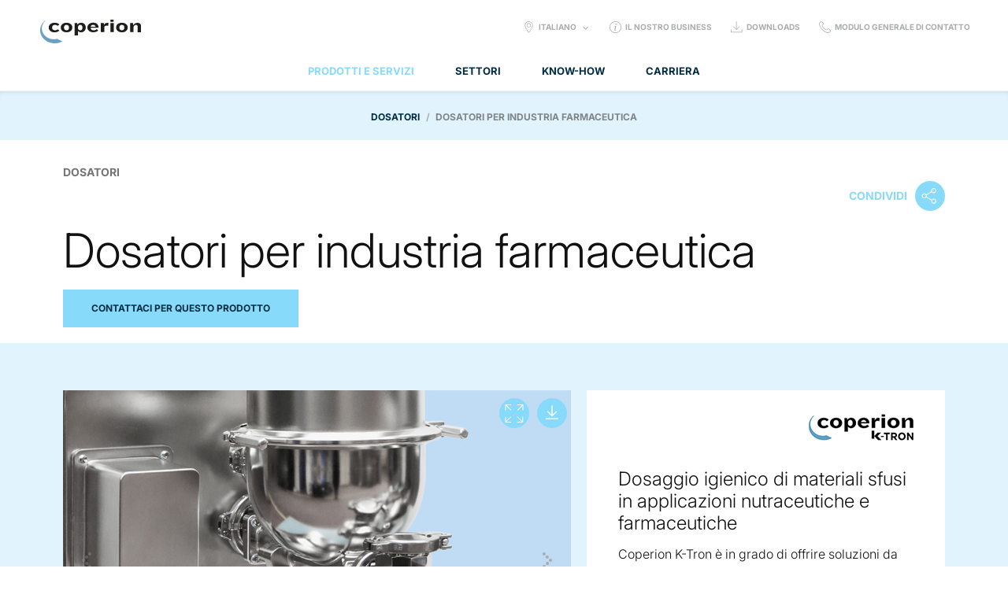

--- FILE ---
content_type: text/html; charset=utf-8
request_url: https://www.coperion.com/it/products-it/process-equipment/feeders/pharmaceutical-design-feeders
body_size: 39265
content:
<!doctype html>
<html class="no-js" lang="it" prefix="og: http://ogp.me/ns#">
<head>
        <meta http-equiv="X-UA-Compatible" content="IE=edge">
    <meta charset="utf-8">
    <meta name="viewport" content="width=device-width, initial-scale=1.0">


    
<title>Dosatori per industria farmaceutica &#x2013; Coperion</title>

    <meta name="description" content="I dosatori farmaceutici di Coperion K-Tron sono ideali per tutte le esigenze di dosaggio dell&#x2019;industria farmaceutica e nutraceutica.">
    <meta name="keywords" content="Coperion K-Tron, dosatore farmaceutico, dosatore in esecuzione igienica, dosatore volumetrico, dosatore gravimetrico, dosatore a perdita di peso">


    <!-- global css -->
    <link rel="stylesheet" href="/css/dist/global.min.css">
    
<script src="https://cloud.ccm19.de/app.js?apiKey=2aefd4943711eb03f5a2bca9e05bc2650328a029d089a3a9&amp;domain=642bfd783e8e8716f40594c2" referrerpolicy="origin"></script>


    <!-- temporary -->
     <link rel="stylesheet" href="/css/hco_fonts.css" />
    <!-- Google Tag Manager -->
    <script>(function (w, d, s, l, i) { w[l] = w[l] || []; w[l].push({ 'gtm.start': new Date().getTime(), event: 'gtm.js' }); var f = d.getElementsByTagName(s)[0], j = d.createElement(s), dl = l != 'dataLayer' ? '&l=' + l : ''; j.async = true; j.src = 'https://www.googletagmanager.com/gtm.js?id=' + i + dl; f.parentNode.insertBefore(j, f); })(window, document, 'script', 'dataLayer', 'GTM-K8ZQDXX');</script>
    <!-- End Google Tag Manager -->
    <!-- head js -->
    <script type="text/javascript" src="/js/dist/head.min.js"></script>

    

    <!-- polyfill scripts -->
    <script>
        // picture support tests
        var image = new Image();
        if (!'srcset' in image || !'sizes' in image || !window.HTMLPictureElement) {
            loadJS('/js/_vendor/picturefill.min.js');
        }
    </script>
    <!--[if lte IE 9]>
        <script src="/js/_packages/old-ie-alert.js"></script>
        <script src="/js/_vendor/matchMedia.js"></script>
        <script src="/js/_vendor/matchMedia.addListener.js"></script>
    <![endif]-->
    <!-- prefetch webfont/analytics dns -->
    <link rel="dns-prefetch" href="//cloud.typography.com" />
    <link rel="dns-prefetch" href="//www.google-analytics.com" />

    <!-- touch icons - 256px x 256px-->
    <link rel="shortcut icon" href="/icon-touch.png">
    <link rel="apple-touch-icon-precomposed" href="/icon-touch.png">

    

    <link rel="canonical" href="https://coperion.com/it/products-it/process-equipment/feeders/pharmaceutical-design-feeders">

    <link rel="alternate" hreflang="it" href="/it/products-it/process-equipment/feeders/pharmaceutical-design-feeders" />



</head>
<body>
    <!-- Google Tag Manager (noscript) -->
    <noscript>
        <iframe src="https://www.googletagmanager.com/ns.html?id=GTM-K8ZQDXX" height="0" width="0" style="display:none;visibility:hidden"></iframe>
    </noscript>
    <!-- End Google Tag Manager (noscript) -->
    <ul class="nav-bypass js-fr-bypasslinks">
        <li>
            <a class="nav-bypass__link" href="#main-content">
                Skip to main content
            </a>
        </li>
        <li>
            <a class="nav-bypass__link" href="#nav-primary">
                Skip to main navigation
            </a>
        </li>
    </ul>
    
    

<header class="site-header" id="site-header" role="banner">
    <a class="site-header__logo" href="/it">
        <svg class="site-header__logo-svg" aria-hidden="true" xmlns="http://www.w3.org/2000/svg" width="120" height="30" viewBox="0 0 120 30"><path fill="#68A1C1" d="M22.9 25.1c-1.6-.7-2.6-1.4-2.6-1.4-4.2 1.3-9.5.4-13.2-2.4C1.5 17.1 0 9.1 4.9 3.6l1.2-1.2v-.5c-.6.6-1.8 1.6-2.5 2.3-5.7 6.2-4.5 15.9 2.6 21.3 5.8 4.4 14.5 4.8 20.3 1.2 0 0-1.8-.7-3.6-1.6z" /><path fill="#1D1D1B" d="M17.1 16c-4.1 0-6.9-2.3-6.9-5.6v-.2c0-3.2 3-5.6 7-5.6 2.7 0 4.5.8 5.6 2l-1.9 1.7c-.9-.7-1.9-1.2-3.3-1.2-2 0-3.4 1.3-3.4 3.1v.3c0 1.9 1.4 3.1 3.4 3.1 1.4 0 2.4-.4 3.3-1.3l1.9 1.7c-1.4 1.3-3.1 2-5.7 2zM31.4 16c-4 0-6.9-2.4-6.9-5.6v-.3c0-3.2 3-5.5 6.9-5.5 3.9 0 6.9 2.3 6.9 5.5v.3c0 3.3-3 5.6-6.9 5.6zm2.9-5.9c0-1.7-1.1-3-2.9-3-1.9 0-3 1.3-3 3v.5c0 1.7 1 3 3 3 1.9 0 2.9-1.3 2.9-3v-.5zM48.9 16c-1.7 0-3-.5-3.9-1.5v5.3h-3.9V4.9H44l.4 1.9c.8-1.2 2.5-2.2 4.3-2.2 3.4 0 5.6 2.5 5.6 5.6v.2c0 3.1-2.6 5.6-5.4 5.6zm1.4-6c0-1.8-1-2.9-2.6-2.9s-2.7 1.2-2.7 3v.7c0 1.8 1.3 2.9 2.7 2.9 1.6 0 2.6-1.1 2.6-2.9V10zM60.2 10.8v.1c0 1.5 1.2 2.7 3.4 2.7 1.7 0 2.7-.5 3.7-1.4l1.9 1.7c-1.4 1.3-3.2 2-6.1 2-4 0-6.9-2.4-6.9-5.5v-.2c0-3.1 2.7-5.7 6.8-5.7 4.2 0 6.5 2.5 6.5 5.6v.5h-9.3zm5.7-1.4c0-1.1-1.1-2.3-2.9-2.3-1.8 0-2.8 1.1-2.8 2.3h5.7zM76.3 10.1v5.7h-4V4.9h3.5l.1 2.7c.9-2.4 2.5-3.2 5.4-2.7l-.2 3.4c-3.3-.8-4.8.4-4.8 1.8zM83.6 15.8V4.9h4v10.9h-4zm.1-12.4V.9h3.7v2.5h-3.7zM97.3 16c-4 0-6.9-2.4-6.9-5.6v-.3c0-3.2 3-5.5 6.9-5.5 3.9 0 6.9 2.3 6.9 5.5v.3c0 3.3-3 5.6-6.9 5.6zm2.9-5.9c0-1.7-1.1-3-2.9-3-1.9 0-3 1.3-3 3v.5c0 1.7 1 3 3 3 1.9 0 2.9-1.3 2.9-3v-.5zM116 15.8V9.2c0-1.3-.6-2.1-2-2.1-1.6 0-3 1.6-3 3.3v5.4h-4V4.9h3.5l.1 2.9c1.4-2.2 3.2-3.1 5.5-3.1 2.7 0 4 1.7 4 4.1v7.1H116z" /></svg>
Coperion    </a>
    <a class="off-canvas__button-open" href="#off-canvas-nav" aria-controls="off-canvas-nav" role="button" data-off-canvas-open>Open navigation</a>
    <nav class="off-canvas__container" id="off-canvas-nav" role="navigation" aria-label="Site" tabindex="0" data-off-canvas-container data-off-canvas-enable-until="nav" data-off-canvas-scroll-lock-until="nav">
            <ul class="nav-primary" id="nav-primary" data-nav-primary>
                    <li class="nav-primary__list-item">
                        <a class="nav-primary__link is-active" href="#nav-products-it" role="button" aria-controls="nav-products-it" data-nav-toggle>prodotti e servizi</a>
                            <div class="nav-primary__dropdown" id="nav-products-it" tabindex="0">
                                <ul class="nav-secondary">
                                        <li class="nav-secondary__list-item">
                                            <a class="nav-secondary__link nav-secondary__link--icon  " href="/it/products-it/extruders-compounding-machines" data-nav-toggle="tab" data-nav-toggle-behaviour="switch">
                                                <span class="nav-secondary__svg-holder display-nav--none-min">
                                                    
<svg xmlns="http://www.w3.org/2000/svg" width="40" height="40" viewBox="1 -1 40 40"><path fill="#69A2C2" class="nav-icon__border" d="M21-1C10-1 1 8 1 19s9 20 20 20 20-9 20-20S32-1 21-1zm0 38.6C10.8 37.6 2.4 29.2 2.4 19S10.8.4 21 .4 39.6 8.8 39.6 19 31.2 37.6 21 37.6z"/><path fill="#69A2C2" class="nav-icon__icon" d="M28.1 10.7l-.4-.7c-.1-.2-.3-.3-.5-.3-.1 0-.2 0-.3.1-.3.1-.4.5-.2.7l.1.1H24l-.4-.7c-.2-.3-.5-.4-.8-.2-.1.1-.2.2-.3.4v.4l.1.1h-2.8l-.4-.7c-.1-.3-.5-.4-.8-.2-.1.1-.2.2-.3.4v.4l.1.1h-2.8l-.4-.7c-.2-.3-.5-.4-.8-.2-.1.1-.2.2-.3.4v.4l.1.1h-2.8l-.4-.7c-.2-.3-.5-.4-.8-.2-.3.1-.4.5-.2.7l.1.1h-1v7.1h5.2l.4.7c.1.3.5.4.8.2.3-.2.4-.5.2-.8l-.1-.1H18.4l.4.7c.2.3.5.4.8.2.1-.1.2-.2.3-.4 0-.2 0-.3-.1-.4l-.1-.1H22.5l.4.7c.1.3.5.4.8.2.3-.2.4-.5.2-.8l-.1-.1H26.6l.4.7c.1.3.5.4.8.2.3-.2.4-.5.2-.8l-.1-.1H30.7l.4.7c.2.3.5.4.8.2.3-.2.4-.5.2-.8l-.1-.1h.7v-6.9M10 16.9v-5.2h.6l3 5.2H10zm5.1 0l-3-5.2h2.8l3 5.2h-2.8zm4.1 0l-3-5.2H19l3 5.2h-2.8zm4.2 0l-3-5.2h2.8l3 5.2h-2.8zm4.1 0l-3-5.2h2.8l3 5.2h-2.8zm4.5 0h-.3l-3-5.2H32v5.2zM32.9 20.1h-2.2l-.4-.7c-.2-.3-.5-.4-.8-.2-.1.1-.2.2-.3.4 0 .2 0 .3.1.4l.1.1h-2.8l-.4-.7c-.1-.2-.3-.3-.5-.3-.1 0-.2 0-.3.1-.1.1-.2.2-.3.4v.4l.1.1h-2.8l-.4-.7c-.2-.3-.5-.4-.8-.2-.1.1-.2.2-.3.4v.4l.1.1h-2.8l-.4-.7c-.2-.3-.5-.4-.8-.2-.1.1-.2.2-.3.4v.4l.1.1H14l-.4-.7c-.2-.3-.5-.4-.8-.2-.3.2-.4.5-.2.8l.1.1H9.1v7.1h3.7l.4.7c.2.3.5.4.8.2.3-.2.4-.5.2-.8l-.1-.1h2.8l.4.7c.2.3.5.4.8.2.1-.1.2-.2.3-.4v-.4l-.1-.1H21l.4.7c.2.3.5.4.8.2.1-.1.2-.2.3-.4v-.4l-.1-.1h2.8l.4.7c.2.3.5.4.8.2.1-.1.2-.2.3-.4v-.4l-.1-.1h2.8l.4.7c.2.3.5.4.8.2.3-.2.4-.5.2-.8l-.1-.1h2.2v-7.1zM10 26.3v-3.8l2.2 3.8H10zm3.6 0l-3-5.2h2.8l3 5.2h-2.8zm4.1 0l-3-5.2h2.8l3 5.2h-2.8zm4.1 0l-3-5.2h2.8l3 5.2h-2.8zm4.2 0L23 21h2.8l3 5.2-2.8.1zm6 0h-1.8l-3-5.2H30l2.1 3.6-.1 1.6zm0-4l-.8-1.3h.8v1.3z"/></svg>
                                                </span>
                                                <span class="nav-secondary__svg-holder display-nav--none-max">
                                                    
<svg xmlns="http://www.w3.org/2000/svg" width="80" height="80" viewBox="21 -21 80 80"><path fill="#6BA2C0" class="nav-icon__border" d="M61-21c22.1 0 40 17.9 40 40S83.1 59 61 59 21 41.1 21 19s17.9-40 40-40zm0 78.6c21.3 0 38.6-17.3 38.6-38.6S82.3-19.6 61-19.6 22.4-2.3 22.4 19 39.7 57.6 61 57.6z"/><path fill="#6BA2C0" class="nav-icon__icon" d="M81.1 5.5h-8.2l-.6-1.1c-.3-.5-.9-.6-1.3-.4-.5.3-.6.9-.4 1.3l.1.1H66l-.6-1.1c-.4-.6-1-.7-1.4-.5-.5.3-.6.9-.4 1.3l.1.1H59l-.6-1.1c-.4-.5-1-.6-1.4-.4-.5.3-.6.9-.4 1.3l.1.1H52L51.4 4c-.3-.5-.9-.6-1.3-.4-.5.3-.6.9-.4 1.3l.1.1H45l-.6-1.1c-.3-.5-.9-.6-1.3-.4-.5.3-.6.9-.4 1.3l.1.1H41V17h8.7l.7 1.2c.2.3.5.5.8.5.2 0 .3 0 .5-.1.5-.3.6-.9.4-1.3L52 17h4.7l.7 1.2c.2.3.5.5.8.5.2 0 .3 0 .5-.1.5-.3.6-.9.4-1.3l-.3.1h4.7l.7 1.2c.2.3.5.5.8.5.2 0 .3 0 .5-.1.5-.3.6-.9.4-1.3l.1-.2h4.7l.7 1.2c.2.3.5.5.8.5.2 0 .3 0 .5-.1.5-.3.6-.9.4-1.3l-.1-.3h4.7l.7 1.2c.2.3.5.5.8.5.2 0 .3 0 .5-.1.5-.3.6-.9.4-1.3l-.1-.3h1.2v-12h-.1zM42.4 15.9V7.1h1.1l5.1 8.8h-6.2zm8.7 0L46 7.1h4.7l5.1 8.8h-4.7zm6.9 0l-5.1-8.8h4.7l5.1 8.8H58zm7 0l-5.1-8.8h4.7l5.1 8.8H65zm7 0l-5.1-8.8h4.7l5.1 8.8H72zM73.8 7h5.6v8.9h-.5L73.8 7z"/><path fill="#6BA2C0" class="nav-icon__icon" d="M81.1 20.4h-3.7l-.7-1.2c-.3-.5-.9-.6-1.3-.4-.5.3-.6.9-.4 1.3l.1.2h-4.7l-.7-1.2c-.3-.5-.9-.6-1.3-.4-.5.3-.6.9-.4 1.3l.1.2h-4.7l-.9-1.2c-.3-.5-.9-.6-1.3-.4-.5.3-.6.9-.4 1.3l.1.2h-4.7l-.7-1.2c-.3-.5-.9-.6-1.3-.4-.5.3-.6.9-.4 1.3l.1.2h-4.7l-.4-.8c-.3-.5-.9-.6-1.3-.4-.5.3-.6.9-.4 1.3l.1.2H41v12.1h6.2l.7 1.2c.2.3.5.5.8.5.2 0 .3 0 .5-.1.5-.3.6-.9.4-1.3l-.1-.2h4.7l.7 1.2c.2.3.5.5.8.5.2 0 .3 0 .5-.1.5-.3.6-.9.4-1.3l-.1-.2H61l.7 1.2c.2.3.5.5.8.5.2 0 .3 0 .5-.1.5-.3.6-.9.4-1.3l-.1-.2H68l.7 1.2c.2.3.5.5.8.5.2 0 .3 0 .5-.1.5-.3.6-.9.4-1.3l-.1-.2H75l.7 1.2c.2.3.5.5.8.5.2 0 .3 0 .5-.1.5-.3.6-.9.4-1.3l-.2-.6H81V20.4h.1zM79.6 22v2.2L78.3 22h1.3zm-37.2 8.9v-6.4l3.7 6.4h-3.7zm6.1 0l-5.1-8.8H48l5.1 8.8h-4.6zm7 0l-5.1-8.8h4.7l5.1 8.8h-4.7zm6.9 0l-5.1-8.8H62l5.1 8.8h-4.7zm7 0l-5.1-8.8H69l5.1 8.8h-4.7zm7 0l-5.1-8.8H76l3.6 6.2V31h-3.2z"/></svg>
                                                </span>
                                                <span class="nav-secondary__link-text">Estrusori e macchine di compoundazione</span>
                                            </a>
                                            <div class="nav-secondary__dropdown" data-nav-dropdown>
                                                    <div class="grid grid--wide-gutter">
                                                        <div class="grid__col col-desk--1-2">
                                                            <a class="nav-secondary__section-link " href="/it/products-it/extruders-compounding-machines" data-flare='{ "category": "Main Navigation - Site links", "action": "Click", "label": "Estrusori e macchine di compoundazione" }'>Estrusori e macchine di compoundazione</a>
                                                            <ul class="nav-tertiary">
            <li class="nav-tertiary__list-item">
                <a class="nav-tertiary__link " href="/it/products-it/extruders-compounding-machines/zsk-twin-screw-extruders" data-flare='{ "category": "Main Navigation - Site links", "action": "Click", "label": "Estrusori bivite ZSK" }'>Estrusori bivite ZSK</a>
            </li>
            <li class="nav-tertiary__list-item">
                <a class="nav-tertiary__link " href="/it/products-it/extruders-compounding-machines/sts-mc11-compounder" data-flare='{ "category": "Main Navigation - Site links", "action": "Click", "label": "Estrusore STS Mc&#xB9;&#xB9;" }'>Estrusore STS Mc&#xB9;&#xB9;</a>
            </li>
            <li class="nav-tertiary__list-item">
                <a class="nav-tertiary__link " href="/it/products-it/extruders-compounding-machines/kombiplast" data-flare='{ "category": "Main Navigation - Site links", "action": "Click", "label": " Estrusore a due stadi Kombiplast KP" }'> Estrusore a due stadi Kombiplast KP</a>
            </li>
            <li class="nav-tertiary__list-item">
                <a class="nav-tertiary__link " href="/it/products-it/extruders-compounding-machines/food-extruders" data-flare='{ "category": "Main Navigation - Site links", "action": "Click", "label": "Estrusori per prodotti alimentari ZSK Mv PLUS" }'>Estrusori per prodotti alimentari ZSK Mv PLUS</a>
            </li>
            <li class="nav-tertiary__list-item">
                <a class="nav-tertiary__link " href="/it/products-it/extruders-compounding-machines/pharma-extruders" data-flare='{ "category": "Main Navigation - Site links", "action": "Click", "label": "Estrusori per prodotti farmaceutici" }'>Estrusori per prodotti farmaceutici</a>
            </li>
            <li class="nav-tertiary__list-item">
                <a class="nav-tertiary__link " href="/it/products-it/extruders-compounding-machines/pelletizers" data-flare='{ "category": "Main Navigation - Site links", "action": "Click", "label": "Granulatore" }'>Granulatore</a>
            </li>
                                                            </ul>
                                                        </div>
                                                        <div class="grid__col col-desk--1-2 display-nav--none-max">
                                                        </div>
                                                    </div>

                                            </div>
                                                <div class="nav-secondary__dropdown-footer">
                                                        <p class="nav-secondary__footer-inline-block p color-reverse">Hai bisogno di una soluzione su misura per le tue esigenze? Siamo qui per aiutarti!</p>
                                                        <a class="nav-secondary__footer-inline-block button button--white" href="/it/modulo-generale-di-contatto" data-flare='{ "category": "Main Navigation - Call to action", "action": "Click", "label": "Estrusori e macchine di compoundazione: Contattaci" }'>Contattaci</a>
                                                </div>
                                        </li>
                                        <li class="nav-secondary__list-item">
                                            <a class="nav-secondary__link nav-secondary__link--icon is-active " href="/it/products-it/process-equipment" data-nav-toggle="tab" data-nav-toggle-behaviour="switch">
                                                <span class="nav-secondary__svg-holder display-nav--none-min">
                                                    
<svg xmlns="http://www.w3.org/2000/svg" width="40" height="40" viewBox="1 -1 40 40"><path fill="#6BA2C0" class="nav-icon__border" d="M21 39C10 39 1 30 1 19S10-1 21-1s20 9 20 20-9 20-20 20zM21 .4C10.7.4 2.4 8.7 2.4 19S10.7 37.6 21 37.6 39.6 29.3 39.6 19 31.3.4 21 .4z"/><path fill="#6BA2C0" class="nav-icon__icon" d="M20.3 30.1c-1.3 0-3.1-1-3.1-3.3v-5.6l-6.9-8V8.7h20.4v4.7l-7.2 7.8V25H30c.3 0 .6.2.6.6 0 .4-.4.6-.6.6h-7.8v-5.7l7.2-7.8V10H11.5v2.7l6.9 8V26.9c0 1.2.8 2 1.9 2 .9 0 1.5-.5 1.8-1.4l.1-.2H30c.4 0 .6.3.6.6 0 .4-.2.6-.6.6h-7c-.5.9-1.5 1.6-2.7 1.6z"/></svg>
                                                </span>
                                                <span class="nav-secondary__svg-holder display-nav--none-max">
                                                    
<svg xmlns="http://www.w3.org/2000/svg" width="80" height="80" viewBox="21 -21 80 80"><path fill="#6BA2C0" class="nav-icon__border" d="M61 59c-22.1 0-40-17.9-40-40s17.9-40 40-40 40 17.9 40 40-17.9 40-40 40zm0-78.6C39.7-19.6 22.4-2.3 22.4 19S39.7 57.6 61 57.6 99.6 40.3 99.6 19 82.3-19.6 61-19.6z"/><path fill="#6BA2C0" class="nav-icon__icon" d="M77.2 9.8l.1-7.5H43.5v7.2l11.7 13.4v9.8c0 2.8 2.3 5 5 5 1.9 0 3.6-1.1 4.5-2.7h11.8c.5 0 .8-.4.8-.8 0-.5-.4-.8-.8-.8h-13l-.2.6c-.5 1.3-1.8 2.2-3.2 2.2-1.9 0-3.4-1.5-3.4-3.4V22.3L45.1 8.9v-5h30.4v5.2l-12 13.1-.1.1v9.1h12.9c.5 0 .8-.4.8-.8 0-.5-.4-.8-.8-.8H65.2v-6.9l12-13.1z"/></svg>
                                                </span>
                                                <span class="nav-secondary__link-text">Apparecchiature di processo</span>
                                            </a>
                                            <div class="nav-secondary__dropdown" data-nav-dropdown>
                                                    <div class="grid grid--wide-gutter">
                                                        <div class="grid__col col-desk--1-2">
                                                            <a class="nav-secondary__section-link " href="/it/products-it/process-equipment" data-flare='{ "category": "Main Navigation - Site links", "action": "Click", "label": "Apparecchiature di processo" }'>Apparecchiature di processo</a>
                                                            <ul class="nav-tertiary">
            <li class="nav-tertiary__list-item">
                <a class="nav-tertiary__link is-active" href="/it/products-it/process-equipment/feeders" data-flare='{ "category": "Main Navigation - Site links", "action": "Click", "label": "Dosatori" }'>Dosatori</a>
            </li>
            <li class="nav-tertiary__list-item">
                <a class="nav-tertiary__link " href="/it/products-it/process-equipment/rotary-valves" data-flare='{ "category": "Main Navigation - Site links", "action": "Click", "label": "Valvole rotative" }'>Valvole rotative</a>
            </li>
            <li class="nav-tertiary__list-item">
                <a class="nav-tertiary__link " href="/it/products-it/process-equipment/diverter-valves" data-flare='{ "category": "Main Navigation - Site links", "action": "Click", "label": "Valvole deviatrici" }'>Valvole deviatrici</a>
            </li>
            <li class="nav-tertiary__list-item">
                <a class="nav-tertiary__link " href="/it/products-it/process-equipment/vacuum-receivers-loaders" data-flare='{ "category": "Main Navigation - Site links", "action": "Click", "label": "Ricevitori e caricatori a vuoto" }'>Ricevitori e caricatori a vuoto</a>
            </li>
            <li class="nav-tertiary__list-item">
                <a class="nav-tertiary__link " href="/it/products-it/process-equipment/additional-process-equipment" data-flare='{ "category": "Main Navigation - Site links", "action": "Click", "label": "Apparecchiature di processo supplementari " }'>Apparecchiature di processo supplementari </a>
            </li>
                                                            </ul>
                                                        </div>
                                                        <div class="grid__col col-desk--1-2 display-nav--none-max">
                                                        </div>
                                                    </div>

                                            </div>
                                                <div class="nav-secondary__dropdown-footer">
                                                        <p class="nav-secondary__footer-inline-block p color-reverse">Hai bisogno di una soluzione su misura per le tue esigenze? Siamo qui per aiutarti!</p>
                                                        <a class="nav-secondary__footer-inline-block button button--white" href="/it/modulo-generale-di-contatto" data-flare='{ "category": "Main Navigation - Call to action", "action": "Click", "label": "Apparecchiature di processo: Contattaci" }'>Contattaci</a>
                                                </div>
                                        </li>
                                        <li class="nav-secondary__list-item">
                                            <a class="nav-secondary__link nav-secondary__link--icon  " href="/it/products-it/plants-systems" data-nav-toggle="tab" data-nav-toggle-behaviour="switch">
                                                <span class="nav-secondary__svg-holder display-nav--none-min">
                                                    
<svg xmlns="http://www.w3.org/2000/svg" width="40" height="40" viewBox="0 0 40 40"><path class="nav-icon__border" d="M20 0C9 0 0 9 0 20s9 20 20 20 20-9 20-20S31 0 20 0zm0 38.6C9.7 38.6 1.4 30.3 1.4 20S9.7 1.4 20 1.4 38.6 9.8 38.6 20 30.3 38.6 20 38.6z"/><path class="nav-icon__icon" d="M30.5 16.1l-1.6-.1v-4.6c0-.9-.7-1.6-1.6-1.6h-1.7c-.9 0-1.6.7-1.6 1.6v7h-1v-7c0-.9-.7-1.6-1.6-1.6h-1.7c-.9 0-1.6.7-1.6 1.6v7h-.8v.1c-.4.1-.7.5-.7 1v7.8H16v-8.9c0-.9-.7-1.6-1.6-1.6h-4c-.9 0-1.6.7-1.6 1.6v11.7H16v-1.8H16.9v-.1c.4-.1.7-.5.7-1v-7.8h.5v10.7H23V19.4h1.1v10.7H29V19.4h1.3v10.7h1v-13c-.1-.5-.4-.8-.8-1zm-.3 1v1.4h-1.3V17l1.3.1c0-.1 0 0 0 0zM25 11.4c0-.4.3-.7.7-.7h1.7c.4 0 .7.3.7.7v17.8h-3V11.4zm-2.9 0v17.8h-3V11.4c0-.4.3-.7.7-.7h1.7c.3.1.6.4.6.7zm-7.1 7v10.8H9.7V18.4c0-.4.3-.7.7-.7h4c.4.1.6.4.6.7z"/></svg>
                                                </span>
                                                <span class="nav-secondary__svg-holder display-nav--none-max">
                                                    
<svg xmlns="http://www.w3.org/2000/svg" width="80" height="80" viewBox="21 -21 80 80"><path fill="#6BA2C0" class="nav-icon__border" d="M61-21c22.1 0 40 17.9 40 40S83.1 59 61 59 21 41.1 21 19s17.9-40 40-40zm0 78.6c21.3 0 38.6-17.3 38.6-38.6S82.3-19.6 61-19.6 22.4-2.3 22.4 19 39.7 57.6 61 57.6z"/><path fill="#6BA2C0" class="nav-icon__icon" d="M80.6 11.3h.5-3.3V1.9c0-1.6-1.3-3-3-3h-3.5c-1.6 0-3 1.3-3 3v14.3h-2.6V1.8c0-1.6-1.3-3-3-3h-3.5c-1.6 0-3 1.3-3 3V16H54.5h.5c-1 0-1.8.8-1.8 1.8v15.7c0 .1-.1.3-.3.3h-1.2v-18c0-1.6-1.3-3-3-3h-8.1c-1.6 0-3 1.3-3 3v23.4h14v-3.7h1.8-.5c1 0 1.8-.8 1.8-1.8V17.9c0-.1.1-.3.3-.3h1.2v21.5h9.3V17.6h2.6v21.5h9.5V17.6h2.7c.1 0 .3.1.3.3v21.3h1.5V13.1c.3-1-.5-1.8-1.5-1.8zM50.3 37.7h-11V15.8c0-.8.7-1.5 1.5-1.5h8.1c.8 0 1.5.7 1.5 1.5v21.8h-.1zm7.6 0V1.8c0-.8.7-1.5 1.5-1.5h3.5c.8 0 1.5.7 1.5 1.5v35.9h-6.5zm18.5 0h-6.5V1.8c0-.8.7-1.5 1.5-1.5h3.5c.8 0 1.5.7 1.5 1.5v35.9zM80.2 16h-2.4v-3.2h2.7c.1 0 .3.1.3.3V16h-.6zm.4 0h.3-.3z"/></svg>
                                                </span>
                                                <span class="nav-secondary__link-text">Impianti &amp; Sistemi</span>
                                            </a>
                                            <div class="nav-secondary__dropdown" data-nav-dropdown>
                                                    <div class="grid grid--wide-gutter">
                                                        <div class="grid__col col-desk--1-2">
                                                            <a class="nav-secondary__section-link " href="/it/products-it/plants-systems" data-flare='{ "category": "Main Navigation - Site links", "action": "Click", "label": "Impianti &amp; Sistemi" }'>Impianti &amp; Sistemi</a>
                                                            <ul class="nav-tertiary">
            <li class="nav-tertiary__list-item">
                <a class="nav-tertiary__link " href="/it/products-it/plants-systems/plastics-manufacturing-plants" data-flare='{ "category": "Main Navigation - Site links", "action": "Click", "label": "Impianti di produzione di materie plastiche" }'>Impianti di produzione di materie plastiche</a>
            </li>
            <li class="nav-tertiary__list-item">
                <a class="nav-tertiary__link " href="/it/products-it/plants-systems/compounding-plants" data-flare='{ "category": "Main Navigation - Site links", "action": "Click", "label": "Impianti per compoundazione" }'>Impianti per compoundazione</a>
            </li>
            <li class="nav-tertiary__list-item">
                <a class="nav-tertiary__link " href="/it/products-it/plants-systems/plastics-processing-plants" data-flare='{ "category": "Main Navigation - Site links", "action": "Click", "label": "Impianti di trasformazione delle materie plastiche" }'>Impianti di trasformazione delle materie plastiche</a>
            </li>
            <li class="nav-tertiary__list-item">
                <a class="nav-tertiary__link " href="/it/products-it/plants-systems/pneumatic-conveying-systems" data-flare='{ "category": "Main Navigation - Site links", "action": "Click", "label": "Sistemi di trasporto pneumatico" }'>Sistemi di trasporto pneumatico</a>
            </li>
                                                            </ul>
                                                        </div>
                                                        <div class="grid__col col-desk--1-2 display-nav--none-max">
                                                        </div>
                                                    </div>

                                            </div>
                                                <div class="nav-secondary__dropdown-footer">
                                                        <p class="nav-secondary__footer-inline-block p color-reverse">Hai bisogno di una soluzione su misura per le tue esigenze? Siamo qui per aiutarti!</p>
                                                        <a class="nav-secondary__footer-inline-block button button--white" href="/it/modulo-generale-di-contatto" data-flare='{ "category": "Main Navigation - Call to action", "action": "Click", "label": "Impianti &amp; Sistemi: Contattaci" }'>Contattaci</a>
                                                </div>
                                        </li>
                                        <li class="nav-secondary__list-item">
                                            <a class="nav-secondary__link nav-secondary__link--icon  " href="/it/products-it/service" data-nav-toggle="tab" data-nav-toggle-behaviour="link">
                                                <span class="nav-secondary__svg-holder display-nav--none-min">
                                                    
<svg xmlns="http://www.w3.org/2000/svg" width="40" height="40" viewBox="1 -1 40 40"><path fill="#6BA2C0" class="nav-icon__border" d="M21 39C10 39 1 30 1 19S10-1 21-1s20 9 20 20-9 20-20 20zM21 .4C10.7.4 2.4 8.7 2.4 19S10.7 37.6 21 37.6 39.6 29.2 39.6 19 31.3.4 21 .4z"/><path fill="#6BA2C0" class="nav-icon__icon" d="M27.8 30.5c-1.2 0-2.4-.5-3.3-1.4-.6-.6-.9-1.2-1.1-1.9-.2-.7-.1-1.5.1-2.3L15 16.4c-.8.3-1.6.3-2.3.1-.7-.2-1.3-.5-1.9-1.1-1.2-1.2-1.7-3-1.2-4.7l.2-.5 2.6 2.6 1.9-.5.5-1.9-2.6-2.6.5-.2c.4-.1.9-.2 1.4-.2 1.2 0 2.4.5 3.3 1.4.6.6.9 1.2 1.1 1.9s.1 1.5-.1 2.3l8.6 8.6c.8-.3 1.6-.3 2.3-.1.7.2 1.3.5 1.9 1.1 1.2 1.2 1.7 3 1.2 4.7l-.2.5-2.6-2.6-1.9.5-.5 1.9 2.6 2.6-.5.2c-.5 0-1 .1-1.5.1zM15.2 15.6l9.2 9.2-.1.2c-.3.7-.4 1.4-.2 2.1.1.6.4 1.1.9 1.6.8.8 1.8 1.2 2.8 1.2h.6l-2-2 .7-2.6 2.6-.7 2 2c.2-1.2-.2-2.5-1.1-3.4-.5-.5-1-.8-1.6-.9-.6-.2-1.4-.1-2.1.2l-.2.1-9.2-9.2.1-.2c.3-.7.4-1.4.2-2.1-.1-.6-.4-1.1-.9-1.6-.8-.8-1.8-1.2-2.8-1.2h-.6l2 2-.7 2.6-2.6.7-2-2c-.2 1.2.2 2.5 1.1 3.4.5.5 1 .8 1.6.9.6.2 1.4.1 2.1-.2l.2-.1z"/><path fill="#6BA2C0" class="nav-icon__icon" d="M27.8 30.8c-1.3 0-2.6-.5-3.5-1.4-.6-.6-1-1.3-1.2-2-.1-.8-.1-1.6.2-2.4L15 16.7c-.8.2-1.6.3-2.3.1-.7-.2-1.4-.6-2-1.2-1.3-1.3-1.8-3.2-1.2-4.9l.3-1 2.8 2.8 1.6-.4.4-1.6-2.8-2.8 1-.3c.5-.1 1-.2 1.4-.2 1.3 0 2.6.5 3.5 1.4.6.6 1 1.3 1.2 2s.1 1.5-.1 2.2l8.3 8.3c.8-.2 1.6-.3 2.3-.1.7.2 1.4.6 2 1.2 1.3 1.3 1.8 3.2 1.2 4.9l-.3 1-2.8-2.8-1.6.4-.4 1.6 2.8 2.8-1 .3c-.5.3-1 .4-1.5.4zM15.1 16.1l8.8 8.8-.1.2c-.3.7-.3 1.5-.1 2.1.2.7.5 1.3 1 1.8.8.8 1.9 1.3 3.1 1.3.4 0 .9-.1 1.3-.2h.1l-2.4-2.4.6-2.2 2.2-.6 2.4 2.4v-.1c.5-1.6.1-3.2-1.1-4.4-.5-.5-1.1-.9-1.7-1-.7-.2-1.4-.1-2.1.1l-.2.1-8.8-8.8.1-.2c.3-.7.3-1.5.1-2.1-.2-.7-.5-1.3-1-1.8-.8-.8-1.9-1.3-3.1-1.3-.4 0-.9.1-1.3.2h-.1l2.4 2.4-.6 2.2-2.2.6-2.4-2.4v.1c-.5 1.6-.1 3.2 1.1 4.4.5.5 1.1.9 1.7 1 .7.2 1.4.1 2.1-.1l.2-.1zm12.7 14c-1.1 0-2.2-.4-3-1.2-.5-.5-.8-1.1-1-1.7-.2-.7-.1-1.5.2-2.2l-8.9-8.9c-.8.3-1.6.4-2.3.2-.6-.1-1.2-.5-1.7-1-1-1-1.4-2.3-1.2-3.6l.1-.7 2.3 2.3 2.3-.6.6-2.3L13 8l.5-.1c1.3-.2 2.7.2 3.6 1.2.5.5.8 1.1 1 1.7.2.7.1 1.5-.2 2.2l8.9 8.9c.8-.3 1.6-.4 2.3-.2.6.1 1.2.5 1.7 1 1 1 1.4 2.3 1.2 3.6v.7l-2.3-2.3-2.3.6-.6 2.3L29 30l-.5.1h-.7zM15.3 15.3l9.4 9.4-.2.4c-.3.7-.3 1.3-.2 1.9.1.5.4 1 .8 1.5.7.7 1.6 1.1 2.6 1.1L26 27.9l.8-3 3-.8 1.7 1.7c0-1-.4-1.9-1.1-2.6-.4-.4-.9-.7-1.4-.8-.6-.2-1.2-.1-1.9.2l-.4.2-9.4-9.4.2-.4c.3-.7.3-1.3.2-1.9-.1-.5-.4-1-.8-1.5-.7-.7-1.6-1.1-2.6-1.1l1.7 1.7-.8 3-3 .8-1.7-1.7c0 1 .4 1.9 1.1 2.6.4.4.9.7 1.4.8.6.2 1.2.1 1.9-.2l.4-.2z"/></svg>
                                                </span>
                                                <span class="nav-secondary__svg-holder display-nav--none-max">
                                                    
<svg xmlns="http://www.w3.org/2000/svg" width="80" height="80" viewBox="21 -21 80 80"><path fill="#6BA2C0" class="nav-icon__border" d="M61 59c-22.1 0-40-17.9-40-40s17.9-40 40-40 40 17.9 40 40-17.9 40-40 40zm0-78.6C39.7-19.6 22.4-2.3 22.4 19S39.7 57.6 61 57.6 99.6 40.3 99.6 19 82.3-19.6 61-19.6z"/><path fill="#6BA2C0" class="nav-icon__icon" d="M78.8 25.1c-1-1-2.1-1.6-3.3-1.9-1.2-.3-2.6-.2-4 .2L56.6 8.6c.5-1.4.5-2.8.2-3.9-.3-1.3-.9-2.4-1.9-3.4-1.6-1.6-3.6-2.4-5.8-2.4-.8 0-1.6.1-2.4.4l-1.1.3 4.6 4.6-.9 3.2-3.2.9-4.5-4.5-.1-.1-.3 1.1c-.9 2.9-.1 6.1 2.1 8.2 1 1 2.1 1.6 3.3 1.9 1.2.3 2.6.2 4-.2l14.8 14.8c-.5 1.4-.5 2.7-.2 3.9.3 1.3.9 2.4 1.9 3.4 1.6 1.6 3.6 2.4 5.8 2.4.8 0 1.6-.1 2.4-.4l1.1-.3-4.6-4.6.9-3.2 3.2-.9 4.5 4.5.1.1.3-1.1c.9-2.9.1-6-2-8.2zm-7.2 4.5l-1.3 4.7 3.4 3.4h-.8c-1.8 0-3.6-.7-4.9-2-.8-.8-1.3-1.7-1.6-2.7-.3-1.1-.2-2.3.3-3.5l.2-.4L51 13l-.4.2c-1.3.5-2.5.6-3.6.3-1-.2-1.9-.8-2.7-1.6-1.5-1.5-2.2-3.6-2-5.7l3.4 3.4 4.7-1.3h.1l1.3-4.7L48.4.2h.8c1.8 0 3.6.7 4.9 2 .8.8 1.3 1.7 1.6 2.7.3 1.1.2 2.3-.3 3.5l-.4.5L71 25l.4-.2c1.2-.5 2.5-.6 3.6-.3 1 .2 1.9.8 2.7 1.6 1.5 1.5 2.2 3.6 2 5.7l-3.4-3.4-4.7 1.2z"/></svg>
                                                </span>
                                                <span class="nav-secondary__link-text">Assistenza</span>
                                            </a>
                                            <div class="nav-secondary__dropdown" data-nav-dropdown>
                                                    <div class="grid">
                                                        <div class="grid__col col-desk--1-2">
                                                                <p class="nav-secondary__section-caption">Per saperne di pi&#xF9; sui nostri servizi</p>
                                                                <a class="button button--dark" href="/it/products-it/service"  data-flare='{ "category": "Main Navigation - Site links", "action": "Click", "label": "Assistenza" }'>Assistenza</a>
                                                        </div>
                                                        <div class="grid__col col-desk--1-2 display-nav--none-max">
                                                        </div>
                                                    </div>

                                            </div>
                                                <div class="nav-secondary__dropdown-footer">
                                                        <p class="nav-secondary__footer-inline-block p color-reverse">Hai bisogno di una soluzione su misura per le tue esigenze? Siamo qui per aiutarti!</p>
                                                        <a class="nav-secondary__footer-inline-block button button--white" href="/it/modulo-generale-di-contatto" data-flare='{ "category": "Main Navigation - Call to action", "action": "Click", "label": "Assistenza: Contattaci" }'>Contattaci</a>
                                                </div>
                                        </li>
                                </ul>

                                <a class="nav-primary__dropdown-close" href="#" role="button" data-nav-close>Close menu</a>
                            </div>
                    </li>
                    <li class="nav-primary__list-item">
                        <a class="nav-primary__link " href="#nav-industries-it" role="button" aria-controls="nav-industries-it" data-nav-toggle>Settori</a>
                            <div class="nav-primary__dropdown" id="nav-industries-it" tabindex="0">
                                <ul class="nav-secondary">
                                        <li class="nav-secondary__list-item">
                                            <a class="nav-secondary__link nav-secondary__link--icon  nav-secondary__link--red" href="/it/industries-it/plastics" data-nav-toggle="tab" data-nav-toggle-behaviour="link">
                                                <span class="nav-secondary__svg-holder display-nav--none-min">
                                                    
<svg xmlns="http://www.w3.org/2000/svg" width="40" height="40" viewBox="1 -1 40 40"><path fill="#CC5B6B" class="nav-icon__border" d="M21-1C9.9-1 1 7.9 1 19s8.9 20 20 20 20-8.9 20-20S32.1-1 21-1zm18.6 20c0 10.3-8.3 18.6-18.6 18.6S2.4 29.3 2.4 19 10.7.4 21 .4 39.6 8.7 39.6 19z"/><path fill="#CC5B6B" class="nav-icon__icon" d="M32.3 24.4l-3.2-5.5c-.2-.3-.6-.4-.9-.2-.2.1-.3.2-.3.4s0 .4.1.5l3.2 5.5c.2.3.2.7 0 1s-.5.5-.9.5h-5.7l1.6-1.6c.1-.1.2-.3.2-.5s-.1-.3-.2-.5c-.3-.3-.7-.3-1 0l-2.7 2.7c-.1.1-.2.3-.2.5s.1.3.2.5l2.7 2.7c.1.1.3.2.5.2s.3-.1.5-.2c.1-.1.2-.3.2-.5s-.1-.3-.2-.5l-1.6-1.6h5.7c.8 0 1.6-.4 2-1.2.4-.6.4-1.5 0-2.2zM18 26.5h-6.3c-.3 0-.7-.2-.8-.5-.2-.3-.2-.7 0-1l2.9-5 .6 2.2c.1.4.5.6.8.5.2 0 .3-.2.4-.3.1-.2.1-.3.1-.5l-1-3.8c-.1-.3-.4-.6-.8-.5l-3.8 1c-.2 0-.3.2-.4.3-.1.2-.1.3-.1.5.1.4.4.7.8.6l2.2-.6-2.9 5c-.4.7-.4 1.6 0 2.3.4.7 1.2 1.2 2 1.2H18c.4 0 .7-.3.7-.7 0-.4-.3-.7-.7-.7zM26 16c.1 0 .2 0 .3-.1.2-.1.3-.2.3-.4l1-3.7c0-.2 0-.4-.1-.5-.1-.2-.2-.3-.4-.3-.3-.1-.7.1-.8.5l-.6 2.2-2.8-5c-.4-.7-1.2-1.2-2-1.2h-.1c-.8 0-1.6.4-2 1.1l-3 5.4c-.2.3-.1.7.2.9.3.2.7.1.9-.2l3.2-5.5c.2-.3.5-.5.9-.5s.7.2.9.5l2.8 5-2.2-.6c-.3-.1-.7.1-.8.5 0 .2 0 .4.1.5s.2.3.4.3l3.7 1c0 .1.1.1.1.1z"/></svg>
                                                </span>
                                                <span class="nav-secondary__svg-holder display-nav--none-max">
                                                    
<svg xmlns="http://www.w3.org/2000/svg" width="80" height="80" viewBox="21 -21 80 80"><path fill="#CC5B6B" class="nav-icon__border" d="M61 59c-22.1 0-40-17.9-40-40s17.9-40 40-40 40 17.9 40 40-17.9 40-40 40zm0-78.6C39.7-19.6 22.4-2.3 22.4 19S39.7 57.6 61 57.6 99.6 40.3 99.6 19 82.3-19.6 61-19.6z"/><path fill="#CC5B6B" class="nav-icon__icon" d="M80.2 32.2c.7-1.1.7-2.5 0-3.7l-5.5-9.4c-.1-.3-.4-.4-.7-.4-.1 0-.3 0-.4.1-.2.1-.3.3-.4.5-.1.2 0 .4.1.6l5.5 9.4c.4.6.4 1.4 0 2s-1.1 1-1.8 1H66.3l3.3-3.3c.2-.2.2-.4.2-.6 0-.2-.1-.4-.2-.6-.2-.2-.4-.2-.6-.2s-.4.1-.6.2l-4.7 4.7c-.2.2-.2.4-.2.6s.1.4.2.6l4.7 4.7c.2.2.4.2.6.2s.4-.1.6-.2c.2-.2.2-.4.2-.6 0-.2-.1-.4-.2-.6L66.3 34H77c1.3 0 2.5-.7 3.2-1.8zM45 33.9h10.9c.5 0 .8-.4.8-.8s-.4-.8-.8-.8H45c-.7 0-1.4-.4-1.7-1-.4-.6-.3-1.4 0-2.1l5.4-9.2 1.2 4.5c.1.4.4.6.8.6h.2c.2-.1.4-.2.5-.4s.1-.4.1-.6l-1.7-6.5c-.1-.4-.4-.6-.8-.6h-.2l-6.5 1.7c-.2.1-.4.2-.5.4-.1.2-.1.4-.1.6.1.4.4.6.8.6h.2l4.5-1.2-5.4 9.2c-.7 1.1-.7 2.6 0 3.7.6 1.2 1.8 1.9 3.2 1.9zM63 11.6l6.4 1.8c.2.1.4 0 .6-.1s.3-.3.4-.5l1.8-6.4c.1-.2 0-.4-.1-.6-.1-.2-.3-.3-.5-.4h-.2c-.4 0-.7.2-.8.6l-1.3 4.5-5.2-9.3C63.5.1 62.2-.7 60.9-.7c-1.3 0-2.5.7-3.2 1.8l-5.5 9.4c-.2.4-.1.9.3 1.1.1.1.3.1.4.1.3 0 .6-.2.7-.4l5.5-9.4c.3-.6 1-1 1.7-1s1.4.4 1.8 1.1l5.2 9.3-4.3-1.3h-.2c-.4 0-.7.2-.8.6-.1.2 0 .4.1.6 0 .2.2.4.4.4z"/></svg>
                                                </span>
                                                <span class="nav-secondary__link-text">Materie plastiche</span>
                                            </a>
                                            <div class="nav-secondary__dropdown" data-nav-dropdown>
                                                    <div class="grid">
                                                        <div class="grid__col col-desk--1-2">
                                                                <p class="nav-secondary__section-caption">Scopri maggiori informazioni sulle materie plastiche e sulla nostra offerta.</p>
                                                                <a class="button button--dark" href="/it/industries-it/plastics"  data-flare='{ "category": "Main Navigation - Site links", "action": "Click", "label": "Materie plastiche" }'>Materie plastiche</a>
                                                        </div>
                                                        <div class="grid__col col-desk--1-2 display-nav--none-max">
                                                        </div>
                                                    </div>

                                            </div>
                                        </li>
                                        <li class="nav-secondary__list-item">
                                            <a class="nav-secondary__link nav-secondary__link--icon  nav-secondary__link--red" href="/it/industries-it/plastics-recycling" data-nav-toggle="tab" data-nav-toggle-behaviour="link">
                                                <span class="nav-secondary__svg-holder display-nav--none-min">
                                                    
<?xml version="1.0" encoding="utf-8"?>
<svg version="1.1" id="Layer_1" width="40" height="40" x="0px" y="0px" viewBox="0 0 80 80" style="enable-background:new 0 0 80 80;" xmlns="http://www.w3.org/2000/svg" xmlns:bx="https://boxy-svg.com">
  <style type="text/css">
	.st0{fill:#CC5B6B;}
</style>
  <g>
    <path fill="#7d7d7d" class="nav-icon__border" d="M 40 0 C 17.9 0 0 17.9 0 40 C 0 62.1 17.9 80 40 80 C 62.1 80 80 62.1 80 40 C 80 17.9 62.1 0 40 0 Z M 39.991 77.309 C 19.201 76.53 2.922 60.255 2.9 40 C 2.878 19.6 19.6 2.9 40 2.9 C 60.6 2.9 77.3 19.6 77.3 40 C 77.3 60.6 60.6 77.3 40 77.3 L 39.991 77.309 Z" bx:origin="0.5 0.5"/>
    <path fill="#7d7d7d" class="nav-icon__icon" d="M 58.27 23.003 L 54.857 23 L 46.157 23 L 43.8 19 C 43.209 18.983 43.795 19.011 43.2 19 L 37.32 19 C 36.811 19.019 37.32 19.008 36.8 19 L 34.357 23 L 25.557 23 L 22.24 23.1 C 21.748 23.093 21.228 24.132 21.308 24.3 C 21.265 24.468 21.823 25.497 22.23 25.437 L 24 25.5 L 26 56.6 C 26.533 59.604 29.362 61.706 31 61.6 L 48.07 61.62 C 50.83 61.62 53.869 59.478 54.5 56.6 L 56.5 25.5 L 58.23 25.454 C 58.607 25.453 59.388 25.25 59.596 24.189 C 59.56 23.805 59.758 23.211 58.257 23 L 58.27 23.003 Z M 37.421 21.04 L 43.1 21 L 44.5 23 L 36.2 23 L 37.5 21 L 37.421 21.04 Z M 52 56.487 C 51.469 57.451 50.158 59.139 48.1 59 L 32.4 59.16 C 30.041 59.383 29.016 58.124 28.46 56.487 L 26.31 25.465 L 54.16 25.465 L 52 56.487 Z"/>
    <path fill="#7d7d7d" class="nav-icon__icon" d="M 45.807 31.016 C 45.393 31.061 45.08 31.553 45.114 32.105 L 45.248 34.209 C 44.275 33.283 43.169 32.597 41.995 32.299 C 40.945 32.03 39.883 32.03 38.833 32.299 C 37.011 32.762 35.323 34.059 34.105 35.954 C 33.837 36.372 33.87 37.013 34.183 37.371 C 34.496 37.73 34.977 37.684 35.245 37.266 C 36.251 35.716 37.626 34.657 39.123 34.283 C 39.984 34.059 40.855 34.059 41.716 34.283 C 42.666 34.522 43.549 35.074 44.342 35.805 L 42.666 35.999 C 42.253 36.044 41.94 36.536 41.973 37.088 C 42.007 37.611 42.342 38.013 42.722 38.013 C 42.744 38.013 42.767 38.013 42.789 38.013 L 46.231 37.625 C 46.254 37.625 46.276 37.595 46.31 37.595 C 46.365 37.58 46.421 37.565 46.477 37.536 C 46.511 37.506 46.544 37.475 46.589 37.446 C 46.611 37.416 46.645 37.416 46.678 37.387 C 46.689 37.371 46.701 37.341 46.712 37.327 C 46.723 37.312 46.745 37.297 46.757 37.282 C 46.779 37.252 46.79 37.207 46.801 37.178 C 46.824 37.118 46.857 37.073 46.868 37.013 C 46.891 36.954 46.891 36.894 46.902 36.835 C 46.913 36.774 46.924 36.701 46.913 36.64 C 46.913 36.611 46.924 36.596 46.924 36.565 L 46.634 31.971 C 46.589 31.389 46.209 30.971 45.807 31.016 Z"/>
    <path fill="#7d7d7d" class="nav-icon__icon" d="M 39.604 48.28 C 37.961 47.976 36.605 47.273 35.52 46.065 C 35.204 45.713 34.8 45.355 34.557 44.956 C 34.325 44.569 34.118 44.146 33.972 43.713 C 33.631 42.751 33.522 41.73 33.618 40.722 L 34.666 42.176 C 34.824 42.398 35.08 42.516 35.336 42.516 C 35.494 42.516 35.665 42.469 35.799 42.376 C 36.176 42.129 36.262 41.636 36.006 41.273 L 33.863 38.293 C 33.851 38.269 33.813 38.258 33.801 38.234 C 33.765 38.188 33.728 38.153 33.68 38.118 C 33.631 38.082 33.594 38.059 33.534 38.035 C 33.51 38.024 33.484 38 33.448 37.988 C 33.424 37.977 33.412 37.988 33.387 37.977 C 33.327 37.965 33.277 37.953 33.217 37.953 C 33.169 37.953 33.119 37.953 33.071 37.953 C 33.022 37.965 32.974 37.977 32.924 37.988 C 32.876 38 32.815 38.024 32.766 38.047 C 32.754 38.059 32.73 38.059 32.705 38.071 L 29.612 40.135 C 29.235 40.381 29.149 40.873 29.405 41.238 C 29.661 41.601 30.184 41.683 30.549 41.437 L 31.963 40.487 C 31.841 41.742 31.963 43.008 32.389 44.193 C 32.583 44.721 32.815 45.226 33.107 45.707 C 33.387 46.187 33.728 46.645 34.106 47.068 C 35.433 48.546 37.26 49.566 39.268 49.941 C 39.318 49.953 39.378 49.953 39.428 49.953 C 39.817 49.953 40.158 49.694 40.231 49.308 C 40.353 48.909 40.055 48.363 39.604 48.28 Z" transform="matrix(0.999391, 0.034899, -0.034899, 0.999391, 1.555089, -1.186267)"/>
    <path fill="#7d7d7d" class="nav-icon__icon" d="M 47.383 39.392 C 47.974 40.853 47.974 42.449 47.383 43.899 C 47.212 44.315 47.001 44.708 46.751 45.09 C 46.502 45.461 46.197 45.821 45.855 46.158 C 45.107 46.889 44.174 47.462 43.148 47.866 L 43.991 46.327 C 44.199 45.944 44.003 45.495 43.568 45.315 C 43.122 45.135 42.596 45.292 42.388 45.675 L 40.664 48.811 C 40.652 48.833 40.652 48.867 40.638 48.889 C 40.625 48.934 40.598 48.979 40.598 49.035 C 40.587 49.092 40.598 49.137 40.598 49.193 C 40.598 49.226 40.587 49.249 40.598 49.283 C 40.598 49.305 40.625 49.328 40.625 49.339 C 40.625 49.361 40.625 49.373 40.638 49.395 C 40.652 49.417 40.664 49.429 40.679 49.451 C 40.705 49.507 40.742 49.552 40.782 49.597 C 40.809 49.631 40.835 49.654 40.861 49.676 C 40.913 49.721 40.967 49.743 41.021 49.777 C 41.047 49.788 41.059 49.811 41.084 49.822 L 44.753 51.295 C 44.872 51.34 45.002 51.362 45.134 51.362 C 45.463 51.362 45.791 51.205 45.935 50.924 C 46.145 50.541 45.949 50.092 45.515 49.912 L 43.832 49.238 C 45.107 48.743 46.277 48.035 47.196 47.125 C 47.605 46.72 47.974 46.282 48.275 45.821 C 48.59 45.36 48.842 44.877 49.05 44.371 C 49.774 42.606 49.774 40.65 49.05 38.875 C 48.893 38.481 48.382 38.268 47.921 38.402 C 47.474 38.571 47.223 38.998 47.383 39.392 Z" transform="matrix(0.99863, -0.052336, 0.052336, 0.99863, -2.286096, 2.421472)"/>
    <path style="fill: rgb(216, 216, 216); stroke: rgb(0, 0, 0);"/>
  </g>
</svg>
                                                </span>
                                                <span class="nav-secondary__svg-holder display-nav--none-max">
                                                    
<?xml version="1.0" encoding="utf-8"?>
<!-- Generator: Adobe Illustrator 25.2.0, SVG Export Plug-In . SVG Version: 6.00 Build 0)  -->
<svg version="1.1" id="Layer_1" xmlns="http://www.w3.org/2000/svg" xmlns:xlink="http://www.w3.org/1999/xlink" x="0px" y="0px" viewBox="0 0 80 80" style="enable-background:new 0 0 80 80;" xml:space="preserve">
<style type="text/css">
	.st0{fill:#FFFFFF;}
</style>
<g>
	<path fill="#555555" class="nav-icon__border" d="M40,0C17.9,0,0,17.9,0,40c0,22.1,17.9,40,40,40s40-17.9,40-40C80,17.9,62.1,0,40,0z M40,78.6
		C18.7,78.6,1.4,61.3,1.4,40S18.7,1.4,40,1.4S78.6,18.7,78.6,40S61.3,78.6,40,78.6z"></path>
	<path fill="#555555" class="nav-icon__icon" d="M58,23.57h-3.35h-8.76l-2.41-3.1c-0.13-0.16-0.33-0.26-0.53-0.26h-5.88c-0.21,0-0.41,0.1-0.53,0.26l-2.41,3.1
		h-8.76H22c-0.37,0-0.67,0.3-0.67,0.67s0.3,0.67,0.67,0.67h2.72l2.16,30.25c0.2,2.75,2.51,4.91,5.27,4.91h15.69
		c2.76,0,5.08-2.16,5.27-4.91l2.16-30.25H58c0.37,0,0.67-0.3,0.67-0.67S58.37,23.57,58,23.57z M37.39,21.55h5.22l1.57,2.02h-8.36
		L37.39,21.55z M51.77,55.08c-0.15,2.05-1.87,3.66-3.93,3.66H32.16c-2.06,0-3.78-1.61-3.93-3.66l-2.15-30.16h27.85L51.77,55.08z"></path>
	<path fill="#555555" class="nav-icon__icon" d="M44.84,31.76c-0.37,0.03-0.65,0.36-0.62,0.73l0.12,1.41c-0.87-0.62-1.86-1.08-2.91-1.28
		c-0.94-0.18-1.89-0.18-2.83,0c-1.63,0.31-3.14,1.18-4.23,2.45c-0.24,0.28-0.21,0.71,0.07,0.95s0.71,0.21,0.95-0.07
		c0.9-1.04,2.13-1.75,3.47-2c0.77-0.15,1.55-0.15,2.32,0c0.85,0.16,1.64,0.53,2.35,1.02l-1.5,0.13c-0.37,0.03-0.65,0.36-0.62,0.73
		c0.03,0.35,0.33,0.62,0.67,0.62c0.02,0,0.04,0,0.06,0l3.08-0.26c0.02,0,0.04-0.02,0.07-0.02c0.05-0.01,0.1-0.02,0.15-0.04
		c0.03-0.02,0.06-0.04,0.1-0.06c0.02-0.02,0.05-0.02,0.08-0.04c0.01-0.01,0.02-0.03,0.03-0.04c0.01-0.01,0.03-0.02,0.04-0.03
		c0.02-0.02,0.03-0.05,0.04-0.07c0.02-0.04,0.05-0.07,0.06-0.11c0.02-0.04,0.02-0.08,0.03-0.12c0.01-0.04,0.02-0.09,0.01-0.13
		c0-0.02,0.01-0.03,0.01-0.05l-0.26-3.08C45.54,32.01,45.2,31.73,44.84,31.76z"></path>
	<path fill="#555555" class="nav-icon__icon" d="M38.84,45.98c-1.35-0.26-2.58-0.97-3.47-2c-0.26-0.3-0.48-0.61-0.68-0.95c-0.19-0.33-0.36-0.69-0.48-1.06
		c-0.28-0.82-0.37-1.69-0.29-2.55l0.86,1.24c0.13,0.19,0.34,0.29,0.55,0.29c0.13,0,0.27-0.04,0.38-0.12
		c0.31-0.21,0.38-0.63,0.17-0.94l-1.76-2.54c-0.01-0.02-0.04-0.03-0.05-0.05c-0.03-0.04-0.06-0.07-0.1-0.1
		c-0.04-0.03-0.07-0.05-0.12-0.07c-0.02-0.01-0.04-0.03-0.07-0.04c-0.02-0.01-0.03,0-0.05-0.01c-0.05-0.01-0.09-0.02-0.14-0.02
		c-0.04,0-0.08,0-0.12,0c-0.04,0.01-0.08,0.02-0.12,0.03c-0.04,0.01-0.09,0.03-0.13,0.05c-0.01,0.01-0.03,0.01-0.05,0.02l-2.54,1.76
		c-0.31,0.21-0.38,0.63-0.17,0.94c0.21,0.31,0.64,0.38,0.94,0.17l1.16-0.81c-0.1,1.07,0,2.15,0.35,3.16
		c0.16,0.45,0.35,0.88,0.59,1.29c0.23,0.41,0.51,0.8,0.82,1.16c1.09,1.26,2.59,2.13,4.24,2.45c0.04,0.01,0.09,0.01,0.13,0.01
		c0.32,0,0.6-0.22,0.66-0.55C39.45,46.4,39.21,46.05,38.84,45.98z"></path>
	<path fill="#555555" class="nav-icon__icon" d="M45.8,37.97c0.45,1.3,0.45,2.72,0,4.01c-0.13,0.37-0.29,0.72-0.48,1.06c-0.19,0.33-0.42,0.65-0.68,0.95
		c-0.57,0.65-1.28,1.16-2.06,1.52l0.64-1.37c0.16-0.34,0.01-0.74-0.32-0.9c-0.34-0.16-0.74-0.02-0.9,0.32l-1.31,2.79
		c-0.01,0.02-0.01,0.05-0.02,0.07c-0.01,0.04-0.03,0.08-0.03,0.13c-0.01,0.05,0,0.09,0,0.14c0,0.03-0.01,0.05,0,0.08
		c0,0.02,0.02,0.04,0.02,0.05c0,0.02,0,0.03,0.01,0.05c0.01,0.02,0.02,0.03,0.03,0.05c0.02,0.05,0.05,0.09,0.08,0.13
		c0.02,0.03,0.04,0.05,0.06,0.07c0.04,0.04,0.08,0.06,0.12,0.09c0.02,0.01,0.03,0.03,0.05,0.04l2.79,1.31
		c0.09,0.04,0.19,0.06,0.29,0.06c0.25,0,0.5-0.14,0.61-0.39c0.16-0.34,0.01-0.74-0.32-0.9l-1.28-0.6c0.97-0.44,1.86-1.07,2.56-1.88
		c0.31-0.36,0.59-0.75,0.82-1.16c0.24-0.41,0.43-0.84,0.59-1.29c0.55-1.57,0.55-3.31,0-4.89c-0.12-0.35-0.51-0.54-0.86-0.42
		C45.87,37.24,45.68,37.62,45.8,37.97z"></path>
</g>
</svg>
                                                </span>
                                                <span class="nav-secondary__link-text">Riciclaggio di plastica</span>
                                            </a>
                                            <div class="nav-secondary__dropdown" data-nav-dropdown>
                                                    <div class="grid">
                                                        <div class="grid__col col-desk--1-2">
                                                                <p class="nav-secondary__section-caption">Per saperne di pi&#xF9; sulle nostre tecnologie per il riciclaggio della plastica</p>
                                                                <a class="button button--dark" href="/it/industries-it/plastics-recycling"  data-flare='{ "category": "Main Navigation - Site links", "action": "Click", "label": "Riciclaggio di plastica" }'>Riciclaggio di plastica</a>
                                                        </div>
                                                        <div class="grid__col col-desk--1-2 display-nav--none-max">
                                                        </div>
                                                    </div>

                                            </div>
                                        </li>
                                        <li class="nav-secondary__list-item">
                                            <a class="nav-secondary__link nav-secondary__link--icon  nav-secondary__link--teal" href="/it/industries-it/chemicals" data-nav-toggle="tab" data-nav-toggle-behaviour="link">
                                                <span class="nav-secondary__svg-holder display-nav--none-min">
                                                    
<svg xmlns="http://www.w3.org/2000/svg" width="40" height="40" viewBox="1 -1 40 40"><path fill="#F5C46C" class="nav-icon__border" d="M21-1C9.9-1 1 7.9 1 19s8.9 20 20 20 20-8.9 20-20S32.1-1 21-1zm18.6 20c0 10.3-8.3 18.6-18.6 18.6S2.4 29.3 2.4 19 10.7.4 21 .4 39.6 8.7 39.6 19z"/><path fill="#F5C46C" class="nav-icon__icon" d="M29.6 26.2l-4.5-5.6c-1.1-1.6-1.7-3.4-1.7-5.2v-3.8c.7-.2 1.1-.8 1.1-1.4 0-.8-.7-1.5-1.5-1.5h-4.4c-.8 0-1.5.7-1.5 1.5 0 .7.5 1.3 1.1 1.4v3.8c0 1.9-.6 3.7-1.7 5.2l-4.3 5.6c-.4.5-.4 1.3-.1 1.9.3.6.9 1 1.6 1H28c.7 0 1.3-.4 1.6-1 .5-.7.4-1.4 0-1.9zm-6.1-1.9c1.1 0 2-.5 2.4-.9l2.8 3.5c.1.2.1.4 0 .6s-.3.3-.5.3H13.9c-.2 0-.4-.1-.5-.3-.1-.1-.1-.4 0-.6l2.5-3.3c1.8-.8 3.5-.7 5.9.3.5.2 1.1.4 1.7.4zm-4-8.9v-5h-.9c-.1 0-.2-.1-.2-.2s.1-.2.3-.2h4.4c.1 0 .2.1.2.2s-.1.2-.2.2h-.9v5c0 2.1.6 4.2 1.9 5.9l1 1.2c-.3.2-.8.6-1.6.6-.4 0-.8-.1-1.2-.3-1.4-.6-2.7-.9-3.9-.9-.4 0-.8 0-1.2.1l.5-.7c1.2-1.7 1.8-3.8 1.8-5.9z"/></svg>
                                                </span>
                                                <span class="nav-secondary__svg-holder display-nav--none-max">
                                                    
<svg xmlns="http://www.w3.org/2000/svg" width="80" height="80" viewBox="21 -21 80 80"><path fill="#F5C46C" class="nav-icon__border" d="M61 59c-22.1 0-40-17.9-40-40s17.9-40 40-40 40 17.9 40 40-17.9 40-40 40zm0-78.6C39.7-19.6 22.4-2.3 22.4 19S39.7 57.6 61 57.6 99.6 40.2 99.6 19 82.3-19.6 61-19.6z"/><path fill="#F5C46C" class="nav-icon__icon" d="M46 34.6c.4.9 1.4 1.4 2.4 1.4h25.1c1 0 2-.6 2.4-1.4.5-.9.4-2-.2-2.8L67.9 22c-2-2.8-3-6-3-9.4v-7l.3-.1c1-.2 1.7-1.1 1.7-2.1 0-1.2-1-2.2-2.2-2.2H57c-1.2 0-2.2 1-2.2 2.2 0 1 .7 1.9 1.7 2.1l.3.1v6.9c0 3.4-1 6.6-3 9.4l-7.5 9.8c-.6.9-.7 1.9-.3 2.9zM56.1 3.4c0-.5.4-.9.9-.9h7.7c.5 0 .9.4.9.9s-.4.9-.9.9H57c-.6 0-.9-.4-.9-.9zm-1.4 19.3c2.2-3 3.3-6.5 3.3-10.2V5.6h5.5v6.9c0 3.7 1.1 7.1 3.2 10.1l2 2.4-.3.2c-.5.4-1.6 1.1-3.1 1.1-.7 0-1.5-.2-2.3-.5-2.4-1-4.6-1.5-6.6-1.5-.7 0-1.5.1-2.2.2l-1 .2 1.5-2zm-7.4 9.8l4.4-5.8h.1c1.5-.7 2.9-1 4.5-1 1.9 0 3.9.5 6.2 1.4.9.4 1.8.6 2.8.6 1.9 0 3.3-.9 4-1.4l.3-.2 5.2 6.5c.2.4.2 1 0 1.4-.2.5-.7.8-1.2.8H48.5c-.5 0-1-.3-1.2-.8-.3-.6-.2-1.1 0-1.5z"/></svg>
                                                </span>
                                                <span class="nav-secondary__link-text">Prodotti chimici</span>
                                            </a>
                                            <div class="nav-secondary__dropdown" data-nav-dropdown>
                                                    <div class="grid">
                                                        <div class="grid__col col-desk--1-2">
                                                                <p class="nav-secondary__section-caption">Scopri maggiori informazioni sulle sostanze chimiche e sulla nostra offerta.</p>
                                                                <a class="button button--dark" href="/it/industries-it/chemicals"  data-flare='{ "category": "Main Navigation - Site links", "action": "Click", "label": "Prodotti chimici" }'>Prodotti chimici</a>
                                                        </div>
                                                        <div class="grid__col col-desk--1-2 display-nav--none-max">
                                                        </div>
                                                    </div>

                                            </div>
                                        </li>
                                        <li class="nav-secondary__list-item">
                                            <a class="nav-secondary__link nav-secondary__link--icon  nav-secondary__link--yellow" href="/it/industries-it/food-pet-food" data-nav-toggle="tab" data-nav-toggle-behaviour="link">
                                                <span class="nav-secondary__svg-holder display-nav--none-min">
                                                    
<svg xmlns="http://www.w3.org/2000/svg" width="40" height="40" viewBox="1 -1 40 40"><path fill="#94B572" class="nav-icon__border" d="M21-1C9.9-1 1 7.9 1 19s8.9 20 20 20 20-8.9 20-20S32.1-1 21-1zm18.6 20c0 10.3-8.3 18.6-18.6 18.6S2.4 29.3 2.4 19 10.7.4 21 .4 39.6 8.7 39.6 19z"/><path fill="#94B572" class="nav-icon__icon" d="M29 13.7c1-1.1 1.6-2.5 1.6-3.9v-.6H30c-1.5 0-2.9.6-4 1.6-1 1.1-1.6 2.5-1.6 3.9v.5h.6c1.6 0 2.9-.5 4-1.5zm.5-3.4c-.2 1-.6 1.9-1.3 2.5-.7.7-1.6 1.1-2.5 1.3.1-.9.6-1.8 1.3-2.5.7-.8 1.5-1.2 2.5-1.3zM30.7 17.6c-1.1-1-2.5-1.6-3.9-1.6-1.5 0-2.9.6-3.9 1.6l-.4.4.4.4c1.1 1 2.5 1.6 3.9 1.6s2.8-.6 3.9-1.6l.4-.4-.4-.4zm-1.3.3c-.7.6-1.7.9-2.7.9s-1.9-.3-2.7-.9c.8-.6 1.8-.9 2.7-.9 1 0 1.9.3 2.7.9zM21.8 17.4l.3-.5c1.1-1.1 1.7-2.5 1.7-3.9s-.6-2.9-1.7-3.9l-.4-.4-.3.3c-1 1.1-1.6 2.5-1.6 3.9 0 1.5.6 2.9 1.6 3.9l.4.6zm-.9-4.5c0-1 .3-1.9.9-2.7.6.8.9 1.7.9 2.7s-.3 1.9-.9 2.6c-.6-.7-.9-1.5-.9-2.6zM22.7 20c-1.5 0-2.9.6-3.9 1.6l-.4.4.4.4c1.1 1 2.5 1.6 3.9 1.6s2.8-.6 3.9-1.6l.4-.4-.4-.4c-1-1-2.4-1.6-3.9-1.6zm0 1c1 0 1.9.3 2.7.9-.8.6-1.7.9-2.7.9s-1.9-.3-2.7-.9c.8-.6 1.8-.9 2.7-.9zM17.8 21.3l.4-.4c1.1-1.1 1.7-2.5 1.7-3.9 0-1.5-.6-2.9-1.7-3.9l-.4-.4-.4.3c-1 1.1-1.6 2.5-1.6 3.9 0 1.5.6 2.9 1.6 3.9l.4.5zm-.9-4.4c0-1 .3-1.9.9-2.7.6.8.9 1.7.9 2.7s-.3 1.9-.9 2.6c-.6-.7-.9-1.6-.9-2.6zM18.8 24c-1.5 0-2.9.6-3.9 1.6l-.4.4.4.4c1.1 1 2.5 1.6 3.9 1.6s2.8-.6 3.9-1.6l.4-.4-.4-.4c-1.1-1-2.5-1.6-3.9-1.6zm2.6 1.9c-.8.6-1.7.9-2.7.9s-1.9-.3-2.7-.9c.7-.5 1.7-.9 2.7-.9 1 0 1.9.3 2.7.9zM14.2 17.1l-.4-.4-.4.4c-1 1.1-1.6 2.5-1.6 3.9 0 1.5.6 2.9 1.6 3.9l.4.4.4-.4c1.1-1.1 1.7-2.5 1.7-3.9s-.6-2.9-1.7-3.9zm.5 3.9c0 1-.3 1.9-.9 2.6-.6-.8-.9-1.7-.9-2.7s.3-1.9.9-2.7c.6.9.9 1.8.9 2.8zM13.71 26.797l-2.192 2.192-.778-.778 2.192-2.192z"/></svg>
                                                </span>
                                                <span class="nav-secondary__svg-holder display-nav--none-max">
                                                    
<svg xmlns="http://www.w3.org/2000/svg" width="80" height="80" viewBox="21 -21 80 80"><path fill="#94B572" class="nav-icon__border" d="M61 59c-22.1 0-40-17.9-40-40s17.9-40 40-40 40 17.9 40 40-17.9 40-40 40zm0-78.6C39.7-19.6 22.4-2.3 22.4 19S39.7 57.6 61 57.6 99.6 40.2 99.6 19 82.3-19.6 61-19.6z"/><path fill="#94B572" class="nav-icon__icon" d="M67.9 10.9v.6h.7c2.7 0 5.1-.9 7.1-2.8 1.9-2 2.9-4.5 2.9-7.1V.9h-.7c-2.7 0-5.2 1-7.1 2.9-1.9 2-2.9 4.5-2.9 7.1zm9-8.7l.4-.1-.1.4c-.3 2.1-1.1 3.8-2.6 5.1-1.4 1.4-3.2 2.3-5.1 2.5l-.4.1.1-.4c.3-1.9 1.1-3.7 2.6-5.1 1.4-1.4 3.2-2.3 5.1-2.5zM71.8 13.8c-2.7 0-5.2 1-7.1 2.9l-.4.3.4.4c2 1.9 4.5 2.9 7.1 2.9 2.6 0 5.1-1 7.1-2.9l.4-.4-.4-.4c-2-1.8-4.5-2.8-7.1-2.8zm5.2 3.3c-1.5 1.2-3.4 1.9-5.4 1.9s-3.9-.7-5.4-1.9l-.2-.2.3-.2c1.6-1.2 3.5-1.9 5.4-1.9 2 0 3.9.7 5.4 1.9l.3.2-.4.2zM62.8 14.7c1.9-1.9 3-4.4 3-7.1s-1.1-5.2-3-7.1l-.4-.4-.4.5c-1.9 2-2.9 4.5-2.9 7.1 0 2.7 1 5.2 2.9 7.1l.5.5.3-.6zm-.3-1.4l-.2-.3c-1.3-1.5-1.9-3.3-1.9-5.4 0-2 .7-3.9 1.9-5.4l.2-.3.2.3c1.2 1.5 1.8 3.5 1.8 5.4s-.6 3.8-1.8 5.3l-.2.4zM64.2 21.3c-2.7 0-5.2 1-7.1 2.9l-.4.4.4.4c2 1.9 4.5 2.9 7.1 2.9 2.6 0 5.1-1 7.1-2.9l.4-.4-.4-.4c-2-1.9-4.5-2.9-7.1-2.9zm5.4 3.4c-1.5 1.3-3.3 1.9-5.4 1.9-2 0-3.9-.7-5.4-1.9l-.3-.2.3-.2c1.5-1.2 3.4-1.9 5.4-1.9s3.9.7 5.4 1.9l.3.2-.3.2zM55 7.7l-.4.4c-1.9 2-2.9 4.5-2.9 7.1 0 2.7 1 5.2 2.9 7.1l.4.4.4-.4c1.9-1.9 3-4.4 3-7.1 0-2.6-1.1-5.2-3-7.1l-.4-.4zm.2 12.7l-.2.3-.2-.3c-1.3-1.5-1.9-3.3-1.9-5.4 0-2 .7-3.9 1.9-5.4l.2-.3.2.3c1.2 1.5 1.9 3.5 1.9 5.4 0 2.1-.6 3.9-1.9 5.4zM63.9 31.6c-2-1.9-4.5-2.9-7.1-2.9-2.7 0-5.2 1-7.1 2.9l-.3.4.4.4c2 1.9 4.5 2.9 7.1 2.9s5.1-1 7.1-2.9l.4-.4-.5-.4zm-1.8.5c-1.5 1.3-3.3 1.9-5.4 1.9-2 0-3.9-.7-5.4-1.9l-.3-.2.3-.2c1.5-1.1 3.4-1.8 5.3-1.9 2 0 3.9.7 5.4 1.9l.3.2-.2.2zM47.6 15.2l-.4.4c-1.9 2-2.9 4.5-2.9 7.1 0 2.7 1 5.2 2.9 7.1l.4.4.4-.4c1.9-1.9 3-4.4 3-7.1 0-2.6-1.1-5.2-3-7.1l-.4-.4zm.2 12.8l-.2.3-.2-.3c-1.3-1.5-1.9-3.3-1.9-5.4 0-2 .7-3.9 1.9-5.4l.2-.3.2.3c1.2 1.5 1.8 3.5 1.8 5.4 0 2-.6 3.9-1.8 5.4zM46.848 33.574l-3.536 3.536-.919-.92 3.536-3.535z"/></svg>
                                                </span>
                                                <span class="nav-secondary__link-text">Prodotti alimentari &amp; Alimenti per animali domestici</span>
                                            </a>
                                            <div class="nav-secondary__dropdown" data-nav-dropdown>
                                                    <div class="grid">
                                                        <div class="grid__col col-desk--1-2">
                                                                <p class="nav-secondary__section-caption">Scopri maggiori informazioni sui prodotti alimentari e mangimi per animali e sulla nostra offerta.</p>
                                                                <a class="button button--dark" href="/it/industries-it/food-pet-food"  data-flare='{ "category": "Main Navigation - Site links", "action": "Click", "label": "Prodotti alimentari &amp; Alimenti per animali domestici" }'>Prodotti alimentari &amp; Alimenti per animali domestici</a>
                                                        </div>
                                                        <div class="grid__col col-desk--1-2 display-nav--none-max">
                                                        </div>
                                                    </div>

                                            </div>
                                        </li>
                                        <li class="nav-secondary__list-item">
                                            <a class="nav-secondary__link nav-secondary__link--icon  nav-secondary__link--green" href="/it/industries-it/pharmaceutical" data-nav-toggle="tab" data-nav-toggle-behaviour="link">
                                                <span class="nav-secondary__svg-holder display-nav--none-min">
                                                    
<svg xmlns="http://www.w3.org/2000/svg" width="40" height="40" viewBox="1 -1 40 40"><path fill="#61B2B1" class="nav-icon__border" d="M21-1C9.9-1 1 7.9 1 19s8.9 20 20 20 20-8.9 20-20S32.1-1 21-1zm18.6 20c0 10.3-8.3 18.6-18.6 18.6S2.4 29.3 2.4 19 10.7.4 21 .4 39.6 8.7 39.6 19z"/><path fill="#61B2B1" class="nav-icon__icon" d="M30.3 20.1c-1-1-2.2-1.5-3.5-1.5-2.7 0-4.9 2.2-4.9 4.9 0 1.3.5 2.5 1.4 3.4l.1.1c.9.9 2.1 1.4 3.4 1.4 2.7 0 4.9-2.2 4.9-4.9 0-1.3-.5-2.5-1.4-3.4zm-1.6.4l-4.9 4.9c-.4-.6-.6-1.3-.6-2 0-1.9 1.6-3.5 3.5-3.5.8 0 1.5.3 2 .6zm1.6 3c0 1.9-1.6 3.5-3.5 3.5-.7 0-1.4-.2-2-.6l4.9-4.9c.4.6.6 1.3.6 2zM23.6 11c-.9-.9-2-1.3-3.2-1.3s-2.4.5-3.2 1.3l-5.5 5.5c-.9.9-1.3 2-1.3 3.2s.5 2.4 1.3 3.2c.9.9 2 1.3 3.2 1.3 1.2 0 2.4-.5 3.2-1.3l5.5-5.5c1.8-1.7 1.8-4.6 0-6.4zm-4.2 8.7L17.1 22c-.6.6-1.4.9-2.3.9-.9 0-1.7-.3-2.3-.9s-.9-1.4-.9-2.3.3-1.7.9-2.3l2.3-2.3 4.6 4.6zm3.3-3.2l-2.3 2.3-4.5-4.5 2.3-2.3c.6-.6 1.4-.9 2.3-.9s1.7.3 2.3.9c1.1 1.2 1.1 3.2-.1 4.5z"/></svg>
                                                </span>
                                                <span class="nav-secondary__svg-holder display-nav--none-max">
                                                    
<svg xmlns="http://www.w3.org/2000/svg" width="80" height="80" viewBox="21 -21 80 80"><path fill="#61B2B1" class="nav-icon__border" d="M61 59c-22.1 0-40-17.9-40-40s17.9-40 40-40 40 17.9 40 40-17.9 40-40 40zm0-78.6C39.7-19.6 22.4-2.3 22.4 19S39.7 57.6 61 57.6 99.6 40.3 99.6 19 82.3-19.6 61-19.6z"/><path fill="#61B2B1" class="nav-icon__icon" d="M65.4 4.4c-1.5-1.5-3.4-2.3-5.5-2.3s-4 .8-5.5 2.3l-10 10c-3 3-3 8 0 11 1.5 1.5 3.4 2.3 5.5 2.3s4-.8 5.5-2.3l10-10c3-3 3-8 0-11zm-11 20.1c-1.2 1.2-2.9 1.9-4.6 1.9-1.7 0-3.4-.7-4.6-1.9-2.5-2.5-2.5-6.7 0-9.2l4.6-4.6L59 20l-4.6 4.5zm5.5-5.4l-9.2-9.2 4.6-4.6c1.2-1.2 2.9-1.9 4.6-1.9 1.7 0 3.4.7 4.6 1.9 2.5 2.5 2.5 6.7 0 9.2l-4.6 4.6zM77.5 21c-1.6-1.5-3.6-2.5-5.9-2.5-4.6 0-8.4 3.8-8.4 8.4 0 2.3.9 4.4 2.4 5.9s3.6 2.4 5.9 2.4c4.6 0 8.4-3.8 8.4-8.4.1-2.2-.9-4.2-2.4-5.8zm-13 5.9c0-3.9 3.2-7.1 7.1-7.1 1.7 0 3.3.6 4.5 1.6l-10 10c-1-1.2-1.6-2.7-1.6-4.5zm7.1 7.1c-1.7 0-3.3-.6-4.5-1.6l10-10c1 1.2 1.6 2.8 1.6 4.5 0 3.9-3.2 7.1-7.1 7.1z"/></svg>
                                                </span>
                                                <span class="nav-secondary__link-text">Prodotti farmaceutici</span>
                                            </a>
                                            <div class="nav-secondary__dropdown" data-nav-dropdown>
                                                    <div class="grid">
                                                        <div class="grid__col col-desk--1-2">
                                                                <p class="nav-secondary__section-caption">Scopri maggiori informazioni sui prodotti farmaceutici e sulla nostra offerta.</p>
                                                                <a class="button button--dark" href="/it/industries-it/pharmaceutical"  data-flare='{ "category": "Main Navigation - Site links", "action": "Click", "label": "Prodotti farmaceutici" }'>Prodotti farmaceutici</a>
                                                        </div>
                                                        <div class="grid__col col-desk--1-2 display-nav--none-max">
                                                        </div>
                                                    </div>

                                            </div>
                                        </li>
                                        <li class="nav-secondary__list-item">
                                            <a class="nav-secondary__link nav-secondary__link--icon  nav-secondary__link--purple" href="/it/industries-it/minerals" data-nav-toggle="tab" data-nav-toggle-behaviour="link">
                                                <span class="nav-secondary__svg-holder display-nav--none-min">
                                                    
<?xml version="1.0" encoding="utf-8"?>
<svg xmlns="http://www.w3.org/2000/svg" width="40" height="40" viewBox="1 -1 40 40">
  <path class="nav-icon__border" fill="#8574b4" d="M21-1C9.9-1 1 7.9 1 19s8.9 20 20 20 20-8.9 20-20S32.1-1 21-1zm18.6 20c0 10.3-8.3 18.6-18.6 18.6S2.4 29.3 2.4 19 10.7.4 21 .4 39.6 8.7 39.6 19z"/>
  <g transform="matrix(0.5, 0, 0, 0.5, 1.00463, -1.004627)">
    <path class="nav-icon__icon" fill="#8574b4" d="M 61.39 25.007 L 56.02 25.007 L 56.02 24.027 C 56.02 23.737 55.78 23.497 55.49 23.497 L 51.26 23.497 L 51.26 20.207 C 51.26 19.917 51.02 19.677 50.73 19.677 L 48.2 19.677 C 47.91 19.677 47.67 19.917 47.67 20.207 L 47.67 23.497 L 43.25 23.497 C 42.96 23.497 42.73 23.737 42.73 24.027 L 42.73 25.007 L 25.91 25.007 C 25.62 25.007 25.39 25.247 25.39 25.537 L 25.39 28.067 C 25.39 28.357 25.62 28.597 25.91 28.597 L 33.37 28.597 L 33.37 32.657 L 34.42 32.657 L 34.42 28.597 L 42.73 28.597 L 42.73 31.147 C 42.73 31.437 42.96 31.677 43.25 31.677 L 47.67 31.677 L 47.67 53.257 C 45.8 53.927 44.45 55.697 44.45 57.787 L 44.45 59.107 C 44.45 59.397 44.68 59.637 44.97 59.637 L 54.14 59.637 C 54.43 59.637 54.67 59.397 54.67 59.107 L 54.67 57.787 C 54.67 55.617 53.22 53.797 51.25 53.187 L 51.25 31.677 L 55.48 31.677 C 55.77 31.677 56.01 31.437 56.01 31.147 L 56.01 28.597 L 61.38 28.597 C 61.67 28.597 61.91 28.357 61.91 28.067 L 61.91 25.537 C 61.91 25.247 61.67 25.007 61.38 25.007 L 61.39 25.007 Z M 42.74 27.537 L 26.44 27.537 L 26.44 26.057 L 42.74 26.057 L 42.74 27.537 Z M 48.74 20.727 L 50.22 20.727 L 50.22 23.497 L 48.74 23.497 L 48.74 20.727 Z M 53.65 57.767 L 53.65 58.557 L 45.53 58.557 L 45.53 57.767 C 45.53 56.257 46.42 54.967 47.7 54.367 C 47.98 54.237 48.27 54.127 48.58 54.067 C 48.64 54.057 48.7 54.067 48.75 54.047 C 48.93 54.017 49.12 53.987 49.31 53.987 L 49.88 53.987 C 49.88 53.987 49.96 53.997 50 53.997 C 50.08 53.997 50.15 54.017 50.23 54.017 C 50.6 54.047 50.95 54.127 51.28 54.257 C 52.67 54.817 53.65 56.167 53.65 57.757 L 53.65 57.767 Z M 49.49 51.047 L 50.22 51.047 L 50.22 52.997 C 50.03 52.977 49.96 52.957 49.76 52.937 L 49.3 52.937 C 49.11 52.937 48.93 52.967 48.74 52.997 L 48.74 51.047 C 48.74 51.047 49.49 51.047 49.49 51.047 Z M 48.74 50.517 L 48.74 31.657 L 50.22 31.657 L 50.22 50.517 L 48.74 50.517 Z M 54.98 30.607 L 43.8 30.607 L 43.8 24.537 L 54.98 24.537 L 54.98 30.607 Z M 60.88 27.527 L 56.04 27.527 L 56.04 26.047 L 60.88 26.047 L 60.88 27.527 Z" style="stroke-miterlimit: 8.05; stroke-width: 2px;"/>
    <path class="nav-icon__icon" fill="#8574b4" d="M 42.94 45.11 L 42.94 59.39 C 42.94 59.666 42.716 59.89 42.44 59.89 L 17.76 59.89 C 17.484 59.89 17.26 59.666 17.26 59.39 L 17.26 42.92 C 17.26 42.644 17.484 42.42 17.76 42.42 L 28.65 42.42 C 28.926 42.42 29.15 42.644 29.15 42.92 L 29.15 48.92 L 36.3 48.92 L 36.3 45.11 C 36.3 44.834 36.524 44.61 36.8 44.61 L 42.44 44.61 C 42.716 44.61 42.94 44.834 42.94 45.11 Z M 37.3 45.61 L 37.3 49.42 C 37.3 49.696 37.076 49.92 36.8 49.92 L 28.65 49.92 C 28.374 49.92 28.15 49.696 28.15 49.42 L 28.15 43.42 L 18.26 43.42 L 18.26 58.89 L 41.94 58.89 L 41.94 45.61 Z" style="stroke-width: 2px;"/>
    <path class="nav-icon__icon" fill="#8574b4" d="M 30.78 32.48 L 37.43 32.48 C 37.706 32.48 37.93 32.704 37.93 32.98 L 37.93 38.46 C 37.93 38.736 37.706 38.96 37.43 38.96 L 30.78 38.96 C 30.504 38.96 30.28 38.736 30.28 38.46 L 30.28 32.98 C 30.28 32.704 30.504 32.48 30.78 32.48 Z M 31.28 37.96 L 36.93 37.96 L 36.93 33.48 L 31.28 33.48 Z" style="stroke-width: 2px;"/>
  </g>
</svg>
                                                </span>
                                                <span class="nav-secondary__svg-holder display-nav--none-max">
                                                    
<?xml version="1.0" encoding="utf-8"?>
<svg xmlns="http://www.w3.org/2000/svg" width="80" height="80" viewBox="21 -21 80 80">
  <g transform="translate(21,-21)">
    <path class="nav-icon__border" fill="#8574b4" d="m11.7,68.3C-3.9,52.7-3.9,27.4,11.7,11.7c15.6-15.6,40.9-15.6,56.6,0,15.6,15.6,15.6,40.9,0,56.6-15.6,15.6-41,15.6-56.6,0ZM67.3,12.7C52.2-2.4,27.7-2.4,12.7,12.7s-15.1,39.6,0,54.6c15.1,15,39.6,15.1,54.6,0s15.1-39.5,0-54.6Z"/>
    <path class="nav-icon__icon" fill="#8574b4" d="M 61.39 25.007 L 56.02 25.007 L 56.02 24.027 C 56.02 23.737 55.78 23.497 55.49 23.497 L 51.26 23.497 L 51.26 20.207 C 51.26 19.917 51.02 19.677 50.73 19.677 L 48.2 19.677 C 47.91 19.677 47.67 19.917 47.67 20.207 L 47.67 23.497 L 43.25 23.497 C 42.96 23.497 42.73 23.737 42.73 24.027 L 42.73 25.007 L 25.91 25.007 C 25.62 25.007 25.39 25.247 25.39 25.537 L 25.39 28.067 C 25.39 28.357 25.62 28.597 25.91 28.597 L 33.37 28.597 L 33.37 32.657 L 34.42 32.657 L 34.42 28.597 L 42.73 28.597 L 42.73 31.147 C 42.73 31.437 42.96 31.677 43.25 31.677 L 47.67 31.677 L 47.67 53.257 C 45.8 53.927 44.45 55.697 44.45 57.787 L 44.45 59.107 C 44.45 59.397 44.68 59.637 44.97 59.637 L 54.14 59.637 C 54.43 59.637 54.67 59.397 54.67 59.107 L 54.67 57.787 C 54.67 55.617 53.22 53.797 51.25 53.187 L 51.25 31.677 L 55.48 31.677 C 55.77 31.677 56.01 31.437 56.01 31.147 L 56.01 28.597 L 61.38 28.597 C 61.67 28.597 61.91 28.357 61.91 28.067 L 61.91 25.537 C 61.91 25.247 61.67 25.007 61.38 25.007 L 61.39 25.007 Z M 42.74 27.537 L 26.44 27.537 L 26.44 26.057 L 42.74 26.057 L 42.74 27.537 Z M 48.74 20.727 L 50.22 20.727 L 50.22 23.497 L 48.74 23.497 L 48.74 20.727 Z M 53.65 57.767 L 53.65 58.557 L 45.53 58.557 L 45.53 57.767 C 45.53 56.257 46.42 54.967 47.7 54.367 C 47.98 54.237 48.27 54.127 48.58 54.067 C 48.64 54.057 48.7 54.067 48.75 54.047 C 48.93 54.017 49.12 53.987 49.31 53.987 L 49.88 53.987 C 49.88 53.987 49.96 53.997 50 53.997 C 50.08 53.997 50.15 54.017 50.23 54.017 C 50.6 54.047 50.95 54.127 51.28 54.257 C 52.67 54.817 53.65 56.167 53.65 57.757 L 53.65 57.767 Z M 49.49 51.047 L 50.22 51.047 L 50.22 52.997 C 50.03 52.977 49.96 52.957 49.76 52.937 L 49.3 52.937 C 49.11 52.937 48.93 52.967 48.74 52.997 L 48.74 51.047 C 48.74 51.047 49.49 51.047 49.49 51.047 Z M 48.74 50.517 L 48.74 31.657 L 50.22 31.657 L 50.22 50.517 L 48.74 50.517 Z M 54.98 30.607 L 43.8 30.607 L 43.8 24.537 L 54.98 24.537 L 54.98 30.607 Z M 60.88 27.527 L 56.04 27.527 L 56.04 26.047 L 60.88 26.047 L 60.88 27.527 Z"/>
    <path class="nav-icon__icon" fill="#8574b4" d="M 42.94 45.11 L 42.94 59.39 C 42.94 59.666 42.716 59.89 42.44 59.89 L 17.76 59.89 C 17.484 59.89 17.26 59.666 17.26 59.39 L 17.26 42.92 C 17.26 42.644 17.484 42.42 17.76 42.42 L 28.65 42.42 C 28.926 42.42 29.15 42.644 29.15 42.92 L 29.15 48.92 L 36.3 48.92 L 36.3 45.11 C 36.3 44.834 36.524 44.61 36.8 44.61 L 42.44 44.61 C 42.716 44.61 42.94 44.834 42.94 45.11 Z M 37.3 45.61 L 37.3 49.42 C 37.3 49.696 37.076 49.92 36.8 49.92 L 28.65 49.92 C 28.374 49.92 28.15 49.696 28.15 49.42 L 28.15 43.42 L 18.26 43.42 L 18.26 58.89 L 41.94 58.89 L 41.94 45.61 Z" />
    <path class="nav-icon__icon" fill="#8574b4" d="M 30.78 32.48 L 37.43 32.48 C 37.706 32.48 37.93 32.704 37.93 32.98 L 37.93 38.46 C 37.93 38.736 37.706 38.96 37.43 38.96 L 30.78 38.96 C 30.504 38.96 30.28 38.736 30.28 38.46 L 30.28 32.98 C 30.28 32.704 30.504 32.48 30.78 32.48 Z M 31.28 37.96 L 36.93 37.96 L 36.93 33.48 L 31.28 33.48 Z"/>
  </g>
</svg>
                                                </span>
                                                <span class="nav-secondary__link-text">Minerali</span>
                                            </a>
                                            <div class="nav-secondary__dropdown" data-nav-dropdown>
                                                    <div class="grid">
                                                        <div class="grid__col col-desk--1-2">
                                                                <p class="nav-secondary__section-caption">Scopri maggiori informazioni sui minerali e sulla nostra offerta.</p>
                                                                <a class="button button--dark" href="/it/industries-it/minerals"  data-flare='{ "category": "Main Navigation - Site links", "action": "Click", "label": "Minerali" }'>Minerali</a>
                                                        </div>
                                                        <div class="grid__col col-desk--1-2 display-nav--none-max">
                                                        </div>
                                                    </div>

                                            </div>
                                        </li>
                                        <li class="nav-secondary__list-item">
                                            <a class="nav-secondary__link nav-secondary__link--icon  nav-secondary__link--pink" href="/it/industries-it/nonwovens" data-nav-toggle="tab" data-nav-toggle-behaviour="link">
                                                <span class="nav-secondary__svg-holder display-nav--none-min">
                                                    
<svg xmlns="http://www.w3.org/2000/svg" width="40" height="40" viewBox="1 -1 40 40"><path fill="#D186B0" class="nav-icon__border" d="M21-1C9.9-1 1 7.9 1 19s8.9 20 20 20 20-8.9 20-20S32.1-1 21-1zm18.6 20c0 10.3-8.3 18.6-18.6 18.6S2.4 29.3 2.4 19 10.7.4 21 .4 39.6 8.7 39.6 19z"/><path fill="#D186B0" class="nav-icon__icon" d="M30.7 22.4c-.3-.3-.7-.3-1 0-.1.1-2 1.9-4.1 1.9s-4.1-1.9-4.1-1.9c-.2-.2-2.4-2.3-5.1-2.3s-5 2.2-5.1 2.3c-.1.1-.2.3-.2.5s.1.4.2.5c.3.3.8.3 1 0 .1-.1 2-1.9 4.1-1.9s4.1 1.9 4.1 1.9c.1.1 2.4 2.3 5.1 2.3s4.9-2.1 5.1-2.3c.1-.1.2-.3.2-.5s-.1-.4-.2-.5z"/><path fill="#D186B0" class="nav-icon__icon" d="M30.7 18.5c-.3-.3-.7-.3-1 0-.1.1-2 1.9-4.1 1.9s-4-1.8-4.1-1.9c-.2-.2-2.4-2.3-5.1-2.3s-5 2.2-5.1 2.3c-.1.1-.2.3-.2.5s.1.4.2.5c.3.3.7.3 1 0 .1-.1 2-1.9 4.1-1.9s4.1 1.9 4.1 1.9c.1.1 2.4 2.3 5.1 2.3s4.9-2.1 5.1-2.3c.3-.3.3-.7 0-1z"/><path fill="#D186B0" class="nav-icon__icon" d="M30.7 14.6c-.3-.3-.7-.3-1 0-.1.1-2 1.9-4.1 1.9s-4.1-1.9-4.1-1.9c-.2-.2-2.4-2.3-5.1-2.3s-5 2.2-5.1 2.3-.2.3-.2.5.1.4.2.5c.3.3.7.3 1 0 .1-.1 2-1.9 4.1-1.9s4.1 1.9 4.1 1.9c.1.1 2.4 2.3 5.1 2.3s4.9-2.1 5.1-2.3c.1-.1.2-.3.2-.5s-.1-.4-.2-.5z"/></svg>
                                                </span>
                                                <span class="nav-secondary__svg-holder display-nav--none-max">
                                                    
<svg xmlns="http://www.w3.org/2000/svg" width="80" height="80" viewBox="21 -21 80 80"><path fill="#D186B0" class="nav-icon__border" d="M61 59c-22.1 0-40-17.9-40-40s17.9-40 40-40 40 17.9 40 40-17.9 40-40 40zm0-78.6C39.7-19.6 22.4-2.3 22.4 19S39.8 57.6 61 57.6 99.6 40.3 99.6 19 82.3-19.6 61-19.6z"/><path fill="#D186B0" class="nav-icon__icon" d="M69.8 29c-5 0-9.2-4.1-9.3-4.3 0 0-3.9-3.8-8.3-3.8s-8.2 3.8-8.3 3.8c-.3.3-.8.3-1.1 0-.3-.3-.3-.8 0-1.1.2-.2 4.3-4.3 9.3-4.3s9.2 4.1 9.3 4.3c0 0 3.9 3.8 8.3 3.8s8.2-3.8 8.3-3.8c.3-.3.8-.3 1.1 0s.3.8 0 1.1c-.1.2-4.3 4.3-9.3 4.3z"/><path fill="#D186B0" class="nav-icon__icon" d="M69.8 22.9c-5 0-9.2-4.1-9.3-4.3 0 0-3.9-3.8-8.3-3.8s-8.2 3.8-8.3 3.8c-.3.3-.8.3-1.1 0-.3-.3-.3-.8 0-1.1.2-.2 4.3-4.3 9.3-4.3s9.2 4.1 9.3 4.3c0 0 3.9 3.8 8.3 3.8s8.2-3.8 8.3-3.8c.3-.3.8-.3 1.1 0s.3.8 0 1.1c-.1.2-4.3 4.3-9.3 4.3z"/><path fill="#D186B0" class="nav-icon__icon" d="M69.8 16.8c-5 0-9.2-4.1-9.3-4.3 0 0-3.9-3.8-8.3-3.8s-8.2 3.8-8.3 3.8c-.3.3-.8.3-1.1 0-.3-.3-.3-.8 0-1.1.2-.2 4.3-4.3 9.3-4.3s9.2 4.1 9.3 4.3c0 0 3.9 3.8 8.3 3.8s8.2-3.8 8.3-3.8c.3-.3.8-.3 1.1 0s.3.8 0 1.1c-.1.2-4.3 4.3-9.3 4.3z"/></svg>
                                                </span>
                                                <span class="nav-secondary__link-text">Non tessuti</span>
                                            </a>
                                            <div class="nav-secondary__dropdown" data-nav-dropdown>
                                                    <div class="grid">
                                                        <div class="grid__col col-desk--1-2">
                                                                <p class="nav-secondary__section-caption">Scopri maggiori informazioni sui non tessuti e sulla nostra offerta.</p>
                                                                <a class="button button--dark" href="/it/industries-it/nonwovens"  data-flare='{ "category": "Main Navigation - Site links", "action": "Click", "label": "Non tessuti" }'>Non tessuti</a>
                                                        </div>
                                                        <div class="grid__col col-desk--1-2 display-nav--none-max">
                                                        </div>
                                                    </div>

                                            </div>
                                        </li>
                                </ul>

                                <a class="nav-primary__dropdown-close" href="#" role="button" data-nav-close>Close menu</a>
                            </div>
                    </li>
                    <li class="nav-primary__list-item">
                        <a class="nav-primary__link " href="#nav-know-how-it" role="button" aria-controls="nav-know-how-it" data-nav-toggle>Know-how</a>
                            <div class="nav-primary__dropdown" id="nav-know-how-it" tabindex="0">
                                <ul class="nav-secondary">
                                        <li class="nav-secondary__list-item">
                                            <a class="nav-secondary__link  " href="/it/know-how-it/technology" data-nav-toggle="tab" data-nav-toggle-behaviour="switch">
                                                <span class="nav-secondary__svg-holder display-nav--none-min">
                                                    

                                                </span>
                                                <span class="nav-secondary__svg-holder display-nav--none-max">
                                                    

                                                </span>
                                                <span class="nav-secondary__link-text">Tecnologia</span>
                                            </a>
                                            <div class="nav-secondary__dropdown" data-nav-dropdown>
                                                    <div class="grid grid--wide-gutter">
                                                        <div class="grid__col col-desk--1-2">
                                                            <a class="nav-secondary__section-link " href="/it/know-how-it/technology" data-flare='{ "category": "Main Navigation - Site links", "action": "Click", "label": "Tecnologia" }'>Tecnologia</a>
                                                            <ul class="nav-tertiary">
            <li class="nav-tertiary__list-item">
                <a class="nav-tertiary__link " href="/it/know-how-it/technology/extrusion-technology" data-flare='{ "category": "Main Navigation - Site links", "action": "Click", "label": "Tecnologia di estrusione" }'>Tecnologia di estrusione</a>
            </li>
            <li class="nav-tertiary__list-item">
                <a class="nav-tertiary__link " href="/it/know-how-it/technology/feeding-technology" data-flare='{ "category": "Main Navigation - Site links", "action": "Click", "label": "Tecnologia di dosaggio" }'>Tecnologia di dosaggio</a>
            </li>
            <li class="nav-tertiary__list-item">
                <a class="nav-tertiary__link " href="/it/know-how-it/technology/material-handling-technologies" data-flare='{ "category": "Main Navigation - Site links", "action": "Click", "label": "Tecnologia di movimentazione dei materiali" }'>Tecnologia di movimentazione dei materiali</a>
            </li>
                                                            </ul>
                                                        </div>
                                                        <div class="grid__col col-desk--1-2 display-nav--none-max">
                                                        </div>
                                                    </div>

                                            </div>
                                                <div class="nav-secondary__dropdown-footer">
                                                        <p class="nav-secondary__footer-inline-block p color-reverse">Hai bisogno di una soluzione su misura per le tue esigenze? Siamo qui per aiutarti!</p>
                                                        <a class="nav-secondary__footer-inline-block button button--white" href="/it/modulo-generale-di-contatto" data-flare='{ "category": "Main Navigation - Call to action", "action": "Click", "label": "Tecnologia: Contattaci" }'>Contattaci</a>
                                                </div>
                                        </li>
                                        <li class="nav-secondary__list-item">
                                            <a class="nav-secondary__link  " href="/it/know-how-it/research-development" data-nav-toggle="tab" data-nav-toggle-behaviour="link">
                                                <span class="nav-secondary__svg-holder display-nav--none-min">
                                                    

                                                </span>
                                                <span class="nav-secondary__svg-holder display-nav--none-max">
                                                    

                                                </span>
                                                <span class="nav-secondary__link-text">Ricerca &amp; Sviluppo</span>
                                            </a>
                                            <div class="nav-secondary__dropdown" data-nav-dropdown>
                                                    <div class="grid">
                                                        <div class="grid__col col-desk--1-2">
                                                                <p class="nav-secondary__section-caption">Scopri maggiori informazioni su ricerca e sviluppo.</p>
                                                                <a class="button button--dark" href="/it/know-how-it/research-development"  data-flare='{ "category": "Main Navigation - Site links", "action": "Click", "label": "Ricerca &amp; Sviluppo" }'>Ricerca &amp; Sviluppo</a>
                                                        </div>
                                                        <div class="grid__col col-desk--1-2 display-nav--none-max">
                                                        </div>
                                                    </div>

                                            </div>
                                                <div class="nav-secondary__dropdown-footer">
                                                        <p class="nav-secondary__footer-inline-block p color-reverse">Hai bisogno di una soluzione su misura per le tue esigenze? Siamo qui per aiutarti!</p>
                                                        <a class="nav-secondary__footer-inline-block button button--white" href="/it/modulo-generale-di-contatto" data-flare='{ "category": "Main Navigation - Call to action", "action": "Click", "label": "Ricerca &amp; Sviluppo: Contattaci" }'>Contattaci</a>
                                                </div>
                                        </li>
                                </ul>

                                <a class="nav-primary__dropdown-close" href="#" role="button" data-nav-close>Close menu</a>
                            </div>
                    </li>
                    <li class="nav-primary__list-item">
                        <a class="nav-primary__link " href="#nav-carriera" role="button" aria-controls="nav-carriera" data-nav-toggle>Carriera</a>
                            <div class="nav-primary__dropdown" id="nav-carriera" tabindex="0">
                                <ul class="nav-secondary">
                                        <li class="nav-secondary__list-item">
                                            <a class="nav-secondary__link  " href="/it/carriera/trovare-opportunita-di-lavoro" data-nav-toggle="tab" data-nav-toggle-behaviour="link">
                                                <span class="nav-secondary__svg-holder display-nav--none-min">
                                                    

                                                </span>
                                                <span class="nav-secondary__svg-holder display-nav--none-max">
                                                    

                                                </span>
                                                <span class="nav-secondary__link-text">Trovare opportunit&#xE0; di lavoro</span>
                                            </a>
                                            <div class="nav-secondary__dropdown" data-nav-dropdown>
                                                    <div class="grid">
                                                        <div class="grid__col col-desk--1-2">
                                                                <p class="nav-secondary__section-caption">Stai cercando una nuova sfida? Dai un&#x27;occhiata alle nostre offerte di lavoro.</p>
                                                                <a class="button button--dark" href="https://hillenbrand.wd3.myworkdayjobs.com/it-IT/Global?Operating_Company=792841e6d0361000f990afd23fb20000&amp;locations=792841e6d0361000f990fefcd9e80000" target=&#x27;_blank&#x27; data-flare='{ "category": "Main Navigation - Site links", "action": "Click", "label": "Trovare opportunit&#xE0; di lavoro" }'>Trovare opportunit&#xE0; di lavoro</a>
                                                        </div>
                                                        <div class="grid__col col-desk--1-2 display-nav--none-max">
                                                        </div>
                                                    </div>

                                            </div>
                                        </li>
                                </ul>

                                <a class="nav-primary__dropdown-close" href="#" role="button" data-nav-close>Close menu</a>
                            </div>
                    </li>
            </ul>

        <ul class="nav-support">
            <li class="nav-support__list-item">
                

<div class="language-toggle">
    <button class="nav-support__link nav-support__link--icon nav-support__link--location language-toggle__toggle" data-button-toggle="language-toggle--is-active">
        <span class="visually-hidden">Select language:</span> 
        <span aria-hidden="true">italiano</span>
    </button>
    <div class="language-toggle__popup">
        <ul class="language-toggle__list">
                <li class="language-toggle__list-item">
                    <a class="language-toggle__link " href="/en" lang="en-US">English</a>
                </li>
                <li class="language-toggle__list-item">
                    <a class="language-toggle__link " href="/de" lang="de">Deutsch</a>
                </li>
                <li class="language-toggle__list-item">
                    <a class="language-toggle__link " href="/cn" lang="zh">&#x4E2D;&#x6587;</a>
                </li>
                <li class="language-toggle__list-item">
                    <a class="language-toggle__link " href="/jp" lang="ja">&#x65E5;&#x672C;&#x8A9E;</a>
                </li>
                <li class="language-toggle__list-item">
                    <a class="language-toggle__link " href="/fr" lang="fr">fran&#xE7;ais</a>
                </li>
                <li class="language-toggle__list-item">
                    <a class="language-toggle__link language-toggle__link--is-active" href="/it/products-it/process-equipment/feeders/pharmaceutical-design-feeders" lang="it">italiano</a>
                </li>
                <li class="language-toggle__list-item">
                    <a class="language-toggle__link " href="/es" lang="es">espa&#xF1;ol</a>
                </li>
                <li class="language-toggle__list-item">
                    <a class="language-toggle__link " href="/ko" lang="ko">&#xD55C;&#xAD6D;&#xC5B4;</a>
                </li>
        </ul>
    </div>
</div>
            </li>
                <li class="nav-support__list-item">
                    <a class="nav-support__link nav-support__link--info" href="/it/about-us-it" data-flare='{ "category": "Support Navigation", "action": "Click", "label": "About us IT" }'>Il nostro business</a>
                </li>
                <li class="nav-support__list-item">
                    <a class="nav-support__link nav-support__link--downloads " href="/en/support/downloads" data-flare='{ "category": "Support Navigation", "action": "Click", "label": "" }'>Downloads</a>
                </li>
                <li class="nav-support__list-item nav-support__list-item--top-center">
                    <a class="nav-support__link nav-support__link--icon nav-support__link--contact " href="/it/modulo-generale-di-contatto" data-flare='{ "category": "Support Navigation", "action": "Click", "label": "Modulo generale di contatto" }'>Modulo generale di contatto</a>
                </li>

        </ul>

        <a class="off-canvas__button-close" href="#" aria-controls="off-canvas-nav" role="button" data-off-canvas-close>Close navigation</a>
    </nav>
</header>

    <main class="main" id="main-content">
        

        <section class="breadcrumbsticky-wrap">
            <div class="sticky-holder">
                <div class="fix-block" style="top: 115px;">
                    <nav class="breadcrumb theme-" role="navigation" aria-label="Current section">
                        <ol class="list-breadcrumb list-breadcrumb--site text-center">
                                        <li class="list-breadcrumb__list-item">
                                            <a class="list-breadcrumb__link" href="/it/products-it/process-equipment/feeders">Dosatori</a>

                                        </li>

                                <li class="list-breadcrumb__list-item">Dosatori per industria farmaceutica</li>

                        </ol>
                    </nav>
                </div>
            </div>
        </section>       



<div class="main-header main-header--padded ">
    <div class="wrapper">
        <div class="main-header__meta">
                <p class="p-meta   text-caps text-bold">
                    Dosatori
                </p>
            
<aside class="share-widget share-widget--share-btn share-widget--top-right sustainability-padding">
    <button class="share-widget__toggle" type="button" data-button-toggle="share-widget--is-active"><span class="share-widget__toggle-text">Condividi</span></button>

    <ul class="list-icons list-icons--vertical share-widget__list">
        <li class="list-icons__list-item">
            <a class="button-icon button-icon--inverse button-icon--facebook" href="https://www.facebook.com/sharer/sharer.php?u=https://www.coperion.com/it/products-it/process-equipment/feeders/pharmaceutical-design-feeders" target="_blank" data-flare='{ "category": "Social Share", "action": "Share", "label": "Facebook: /it/products-it/process-equipment/feeders/pharmaceutical-design-feeders" }'>Share on Facebook</a>
        </li>
        <li class="list-icons__list-item">
            <a class="button-icon button-icon--inverse button-icon--linkedin" href="https://www.linkedin.com/shareArticle?mini=true&amp;title=Coperion - Pharmaceutical&#x2B;Design&#x2B;Feeders&amp;url=https://www.coperion.com/it/products-it/process-equipment/feeders/pharmaceutical-design-feeders" target="_blank" data-flare='{ "category": "Social Share", "action": "Share", "label": "LinkedIn: /it/products-it/process-equipment/feeders/pharmaceutical-design-feeders" }'>Share on LinkedIn</a>
        </li>
        <li class="list-icons__list-item">
            <a class="button-icon button-icon--inverse button-icon--email" href="mailto:?subject=Coperion%20&#x2013;%20Pharmaceutical%20Design%20Feeders&amp;url=https://www.coperion.com/it/products-it/process-equipment/feeders/pharmaceutical-design-feeders&amp;body=Share%20a%20link%0Dhttps://www.coperion.com/it/products-it/process-equipment/feeders/pharmaceutical-design-feeders" data-flare='{ "category": "Social Share", "action": "Share", "label": "Email: /it/products-it/process-equipment/feeders/pharmaceutical-design-feeders" }'>Share on Email</a>
        </li>
    </ul>
</aside>


            
 
        </div>
        <div class="main-header__lead">
                <h1 class="h1">Dosatori per industria farmaceutica</h1>
        </div>
        
        <a class="button module-promo__button" href="/it/modulo-generale-di-contatto" data-flare='{ "category": "CTA Option 1", "action": "Click", "label": "Dosatori per industria farmaceutica" }'>Contattaci per questo prodotto </a>

    </div>
</div>

<section class="section bg-tint">
    <div class="wrapper">
        <div class="grid">
            <div class="grid__col col-desk--7-12">


<div class="media-overlay" data-media-overlay></div>
<div class="media-placeholder" data-media-placeholder>
    <div class="carousel media-holder" data-media-dependent-height>
        <button class="button-icon button-icon--transparent button-icon--close" data-close-media-fullscreen>Close popup</button>
        <div class="carousel__viewport" data-carousel>
            


<div class="carousel__cell" data-carousel-cell>
    <figure class="carousel__figure figure">
        <span class="carousel__image-wrap media-wrap media-wrap--3-2">
            <img class="media-wrap__item" data-flickity-lazyload="/media/5709/a_k3-ph_close_blue.jpg?width=928&amp;height=620&amp;mode=crop" alt="I dosatori PH di Coperion K-Tron sono progettati specificamente per l&#x27;impiego nelle applicazioni farmaceutiche" />
        </span>
        <figcaption class="carousel__caption figcaption figcaption--fixed-height p" data-slide-text>I dosatori PH di Coperion K-Tron sono progettati specificamente per l&#x27;impiego nelle applicazioni farmaceutiche</figcaption>
    </figure>
    <a class="carousel__top-right button-icon button-icon--download" href="/media/5709/a_k3-ph_close_blue.jpg" target="_blank" download data-slide-download>Download large image</a>
</div>
<div class="carousel__cell" data-carousel-cell>
    <figure class="carousel__figure figure">
        <span class="carousel__image-wrap media-wrap media-wrap--3-2">
            <img class="media-wrap__item" data-flickity-lazyload="/media/5706/a_k3-ph-qt20-qt35_coperion_k-tron.png?width=928&amp;height=620&amp;mode=crop" alt="Dosatore bivite a perdita di peso in versione farmaceutica" />
        </span>
        <figcaption class="carousel__caption figcaption figcaption--fixed-height p" data-slide-text>Dosatore bivite a perdita di peso in versione farmaceutica</figcaption>
    </figure>
    <a class="carousel__top-right button-icon button-icon--download" href="/media/5706/a_k3-ph-qt20-qt35_coperion_k-tron.png" target="_blank" download data-slide-download>Download large image</a>
</div>
<div class="carousel__cell" data-carousel-cell>
    <figure class="carousel__figure figure">
        <span class="carousel__image-wrap media-wrap media-wrap--3-2">
            <img class="media-wrap__item" data-flickity-lazyload="/media/5710/a_k3-ph-ml-d4-qt20_field.jpg?width=928&amp;height=620&amp;mode=crop" alt="I dosatori farmaceutici Coperion K-Tron sono disponibili in diverse configurazioni" />
        </span>
        <figcaption class="carousel__caption figcaption figcaption--fixed-height p" data-slide-text>I dosatori farmaceutici Coperion K-Tron sono disponibili in diverse configurazioni</figcaption>
    </figure>
    <a class="carousel__top-right button-icon button-icon--download" href="/media/5710/a_k3-ph-ml-d4-qt20_field.jpg" target="_blank" download data-slide-download>Download large image</a>
</div>
<div class="carousel__cell" data-carousel-cell>
    <figure class="carousel__figure figure">
        <span class="carousel__image-wrap media-wrap media-wrap--3-2">
            <img class="media-wrap__item" data-flickity-lazyload="/media/1221/k-cl-sfs-mt16_windscreen.png?width=928&amp;height=620&amp;mode=crop" alt="I microdosatori di Coperion K-Tron dosano in modo preciso materiali fini con portata a partire da 32 g/ora" />
        </span>
        <figcaption class="carousel__caption figcaption figcaption--fixed-height p" data-slide-text>I microdosatori di Coperion K-Tron dosano in modo preciso materiali fini con portata a partire da 32 g/ora</figcaption>
    </figure>
    <a class="carousel__top-right button-icon button-icon--download" href="/media/1221/k-cl-sfs-mt16_windscreen.png" target="_blank" download data-slide-download>Download large image</a>
</div>
<div class="carousel__cell" data-carousel-cell>
    <figure class="carousel__figure figure">
        <span class="carousel__image-wrap media-wrap media-wrap--3-2">
            <img class="media-wrap__item" data-flickity-lazyload="/media/2379/photo_835x557_pharma_liquid_skid.png?width=928&amp;height=620&amp;mode=crop" alt="Dosatore a perdita di peso per liquidi in esecuzione farmaceutica su carrello" />
        </span>
        <figcaption class="carousel__caption figcaption figcaption--fixed-height p" data-slide-text>Dosatore a perdita di peso per liquidi in esecuzione farmaceutica su carrello</figcaption>
    </figure>
    <a class="carousel__top-right button-icon button-icon--download" href="/media/2379/photo_835x557_pharma_liquid_skid.png" target="_blank" download data-slide-download>Download large image</a>
</div>
<div class="carousel__cell" data-carousel-cell>
    <figure class="carousel__figure figure">
        <span class="carousel__image-wrap media-wrap media-wrap--3-2">
            <img class="media-wrap__item" data-flickity-lazyload="/media/3112/coperion_pharma_extruder_835x557px.png?width=928&amp;height=620&amp;mode=crop" alt="Dosatore bivite di Coperion K-Tron su estrusore farmaceutico ZSK Coperion" />
        </span>
        <figcaption class="carousel__caption figcaption figcaption--fixed-height p" data-slide-text>Dosatore bivite di Coperion K-Tron su estrusore farmaceutico ZSK Coperion</figcaption>
    </figure>
    <a class="carousel__top-right button-icon button-icon--download" href="/media/3112/coperion_pharma_extruder_835x557px.png" target="_blank" download data-slide-download>Download large image</a>
</div>
<ul class="carousel__top-right carousel__control-list list-icons list-icons--horizontal">
    <li class="list-icons__list-item display-palm--none">
        <button class="button-icon button-icon--expand" data-slide-fullscreen data-flare='{ "category": "Lightbox Image Carousel", "action": "Full-screen", "label": "/it/products-it/process-equipment/feeders/pharmaceutical-design-feeders" }'>View full screen</button>
    </li>
    <li class="list-icons__list-item">
        <a class="button-icon button-icon--download" href="#" target="_blank" download data-slide-download-mirror data-flare='{ "category": "Lightbox Image Carousel", "action": "Download", "label": "/it/products-it/process-equipment/feeders/pharmaceutical-design-feeders" }'>Download large image</a>
    </li>
</ul>
        </div>
        <div class="carousel__caption figcaption figcaption--fixed-height">
            <p class="carousel__caption-text carousel__caption-text--bottom p" data-slide-text-mirror></p>
        </div>
        <div class="carousel__thumbs">
            <ul class="list-thumbnails">
                    <li class="list-thumbnails__list-item">
                        <button class="list-thumbnails__thumb" type="button" style="background-image: url(/media/5709/a_k3-ph_close_blue.jpg?width=142&amp;height=142&amp;mode=crop)" data-carousel-thumb="list-thumbnails__thumb--is-active">I dosatori PH di Coperion K-Tron sono progettati specificamente per l&#x27;impiego nelle applicazioni farmaceutiche</button>
                    </li>
                    <li class="list-thumbnails__list-item">
                        <button class="list-thumbnails__thumb" type="button" style="background-image: url(/media/5706/a_k3-ph-qt20-qt35_coperion_k-tron.png?width=142&amp;height=142&amp;mode=crop)" data-carousel-thumb="list-thumbnails__thumb--is-active">Dosatore bivite a perdita di peso in versione farmaceutica</button>
                    </li>
                    <li class="list-thumbnails__list-item">
                        <button class="list-thumbnails__thumb" type="button" style="background-image: url(/media/5710/a_k3-ph-ml-d4-qt20_field.jpg?width=142&amp;height=142&amp;mode=crop)" data-carousel-thumb="list-thumbnails__thumb--is-active">I dosatori farmaceutici Coperion K-Tron sono disponibili in diverse configurazioni</button>
                    </li>
                    <li class="list-thumbnails__list-item">
                        <button class="list-thumbnails__thumb" type="button" style="background-image: url(/media/1221/k-cl-sfs-mt16_windscreen.png?width=142&amp;height=142&amp;mode=crop)" data-carousel-thumb="list-thumbnails__thumb--is-active">I microdosatori di Coperion K-Tron dosano in modo preciso materiali fini con portata a partire da 32 g/ora</button>
                    </li>
                    <li class="list-thumbnails__list-item">
                        <button class="list-thumbnails__thumb" type="button" style="background-image: url(/media/2379/photo_835x557_pharma_liquid_skid.png?width=142&amp;height=142&amp;mode=crop)" data-carousel-thumb="list-thumbnails__thumb--is-active">Dosatore a perdita di peso per liquidi in esecuzione farmaceutica su carrello</button>
                    </li>
                    <li class="list-thumbnails__list-item">
                        <button class="list-thumbnails__thumb" type="button" style="background-image: url(/media/3112/coperion_pharma_extruder_835x557px.png?width=142&amp;height=142&amp;mode=crop)" data-carousel-thumb="list-thumbnails__thumb--is-active">Dosatore bivite di Coperion K-Tron su estrusore farmaceutico ZSK Coperion</button>
                    </li>
            </ul>
        </div>
    </div>
</div>            </div>
            <div class="grid__col col-desk--5-12">
                <div class="card card--expandable text-content" data-expandable>
                    <div class="card--expandable-wrap" data-expandable-inner>
                        <div class="additionalLogo">
                            
                        </div>
                        
    <img class="card__corner-shim card__corner-shim--raise" src="/images/_placeholder/logo-coperion-k-tron.png" alt="Coperion K-Tron" />
    <h2>Dosaggio igienico di materiali sfusi in applicazioni nutraceutiche e farmaceutiche</h2>
<p>Coperion K-Tron è in grado di offrire soluzioni da un'unica fonte per tutte le esigenze di dosaggio e trasporto dell’industria farmaceutica e nutraceutica. La linea completa di apparecchiature farmaceutiche di Coperion K-Tron è progettata per soddisfare i severi requisiti del settore, compreso il rigoroso rispetto delle direttive e delle norme cGMP nonché l’utilizzo di materiali costruttivi approvati dalla FDA. I dosatori in esecuzione farmaceutica di Coperion K-Tron sono facili da smontare. Tutte le unità sono progettate per soddisfare alla perfezione i requisiti di pulizia dell’utente finale, comprese le opzioni di lavaggio completo wash-in-place e rinse-in-place.</p>
<p>La nuova linea di dosatori farmaceutici K3 di Coperion K-Tron presenta un concetto modulare completo con un ridotto ingombro grazie al nuovo ponte di pesatura D4 più compatto. Il design “Quick Change” consente il facile scambio tra diversi tipi di dosatori, nonché tramogge o agitatori che utilizzano la stessa bilancia e controllore per adattarsi rapidamente a nuovi processi e formulazioni, garantendo al contempo facilità di pulizia e manutenzione.</p>
<p>Ulteriori opzioni costruttive disponibili comprendono la capacità di contenimento totale del prodotto durante il dosaggio e il trasporto, l’isolamento in camere a guanti e le esecuzioni idonee per l’impiego in ambienti pericolosi secondo le direttive ATEX e NEC. Sono inoltre disponibili esecuzioni speciali per il dosaggio e il riempimento di diversi ingredienti contemporaneamente nell’ambito di processi continui, che prevedono la possibilità di modifiche personalizzate per garantire la completa accessibilità in spazi ristretti o per l’integrazione in processi continui come miscelazione, granulazione o estrusione.</p>
<p>Coperion K-Tron offre un'ampia selezione di documentazione di validazione, fra cui i protocolli FDS, FAT e SAT-IQ e SAT-OQ, sia per dosatori/trasportatori standalone, che per sistemi completi. Sono disponibili opzioni di controllo per soddisfare la norma CFR 21 Parte 11. È possibile l’integrazione con svariate piattaforme di comunicazione fra cui Modbus, Allen Bradley, DeviceNet, Profibus, ecc.</p>

                    </div>
                    <div class="card--expandable-button-wrap">
                        <button class="card--expandable-button" data-expand-button>
                            <span class="card--expandable-read-more">Leggi di pi&#xF9;</span>
                            <span class="card--expandable-read-less">Leggi di meno</span>
                        </button>
                    </div>
                </div>
            </div>
        </div>
    </div>
</section>


<section class="section color-reverse bg-primary-dark bg-clip-padding-box">
    <div class="wrapper">

            <h2 class="section__heading h4">Caratteristiche e vantaggi</h2>
        <div class="text-content text-content--two-col">

<ul>
<li>Versioni volumetriche e gravimetriche</li>
<li>Le versioni di dosatori disponibili comprendono dosatori monovite o bivite, carrello vibrante, microdosatori, nonché dosatori a perdita di peso per liquidi</li>
<li>Tutte le parti a contatto con il prodotto sono realizzate in acciaio inossidabile</li>
<li>Certificazione del materiale e conferma della finitura superficiale sulle superfici di contatto con il prodotto</li>
<li>Agitatore orizzontale integrato per garantire un riempimento ottimale della vite</li>
<li>Collegamenti per il lavaggio con gas di tutte le guarnizioni dell'albero</li>
<li>Esclusiva tecnologia di pesatura digitale Smart Force Transducer (SFT) di Coperion K-Tron con risoluzione reale di 1:4.000.000 in 80 ms per una precisione ottimale, fondamentale nei processi continui</li>
<li>Tutte le guarnizioni, le tenute e gli o-ring sono realizzati con materiali approvati dalla FDA</li>
<li>Struttura modulare</li>
<li>Tecnologia di pesatura SFT brevettata</li>
<li>Controlli all’avanguardia</li>
</ul>        </div>
    </div>
</section>


<section class="section">
    <div class="wrapper">

            <h2 class="section__heading h4">Ambiti di applicazione</h2>
        <div class="grid">
            <div class="grid__col col-desk--3-4">
                <div class="text-content">

<ul>
<li>Dosaggio di eccipienti e API in mulini e micronizzatori</li>
<li>Dosatori per estrusori farmaceutici, comprese applicazioni di estrusione a caldo e granulazione ad umido</li>
<li>Erogazione e dosaggio a batch di singoli ingredienti e ingredienti multipli, compreso caricamento di reattori</li>
<li>Lubrificazione di utensili per comprimitrici</li>
<li>Dosaggio in processi farmaceutici continui, compresi miscelazione/mescolamento, granulazione a secco e a umido, rivestimento ed essiccazione.</li>
</ul>                </div>
            </div>
        </div>
    </div>
</section>



<div class="umb-block-grid"
     data-grid-columns="12;"
     style="--umb-block-grid--grid-columns: 12;">
    
<div class="umb-block-grid__layout-container">
        <div class="umb-block-grid__layout-item"
             data-content-element-type-alias="Section"
             data-content-element-type-key="7b895b0a-55d6-4e75-b330-9fe4ae255776"
             data-element-udi="umb://element/90f249e7f0614e7789c6160acc8efcb2"
             data-col-span="12"
             data-row-span="1"
             data-clear-padding="0"
             style=" --umb-block-grid--item-column-span: 12; --umb-block-grid--item-row-span: 1; ">


<div class="umb-block-grid"
     data-grid-columns="12;"
     style="--umb-block-grid--grid-columns: 12;">
    
<div class="umb-block-grid__layout-container">
        <div class="umb-block-grid__layout-item"
             data-content-element-type-alias="volleBreite"
             data-content-element-type-key="0d111488-2caf-4ff3-9e51-fc185c280a69"
             data-element-udi="umb://element/221851b767f3b325e96fa04411f13036"
             data-col-span="12"
             data-row-span="1"
             data-clear-padding="0"
             style=" --umb-block-grid--item-column-span: 12; --umb-block-grid--item-row-span: 1; ">


<section class="volleBreite">
    <div>
<div class="umb-block-grid__area-container"
     style="--umb-block-grid--area-grid-columns: 12;">
        <div class="umb-block-grid__area"
             data-area-col-span="12"
             data-area-row-span="1"
             data-area-alias="Voll"
             data-clear-padding="0"
             style="--umb-block-grid--grid-columns: 12;--umb-block-grid--area-column-span: 12; --umb-block-grid--area-row-span: 1;">
            
<div class="umb-block-grid__layout-container">
        <div class="umb-block-grid__layout-item"
             data-content-element-type-alias="ModuleTechnicalData"
             data-content-element-type-key="896849aa-3b3e-4b09-b924-01f1be20b696"
             data-element-udi="umb://element/c2224c0723d14471a1a525debfddac9a"
             data-col-span="12"
             data-row-span="1"
             data-clear-padding="0"
             style=" --umb-block-grid--item-column-span: 12; --umb-block-grid--item-row-span: 1; ">


    <section class="section" style="border-bottom:none;">
        <div class="wrapper">
                <h2 class="section__heading h4 text-center">Modelli disponibili</h2>
                <div class="tabs" data-tabs>
                        <ul class="list-tabs js-fr-tabs__tablist">
                                <li class="list-tabs__list-item">
                                        <a class="list-tabs__tab" id="tab-679cd2ce-9ec0-4d59-a2f5-a915f7e7fec0" href="#panel-679cd2ce-9ec0-4d59-a2f5-a915f7e7fec0" data-flare='{ "category": "Technical Data Tabs", "action": "Click", "label": "PH-QT20 : https://www.coperion.com/it/products-it/process-equipment/feeders/pharmaceutical-design-feeders;" }'>PH-QT20 </a>
                                </li>
                                <li class="list-tabs__list-item">
                                        <a class="list-tabs__tab" id="tab-afbd7056-ae4f-4d51-be54-9ad57fb92c9f" href="#panel-afbd7056-ae4f-4d51-be54-9ad57fb92c9f" data-flare='{ "category": "Technical Data Tabs", "action": "Click", "label": "PH-QT35 : https://www.coperion.com/it/products-it/process-equipment/feeders/pharmaceutical-design-feeders;" }'>PH-QT35 </a>
                                </li>
                        </ul>
                        <section class="tabs__panel js-fr-tabs__panel header-anchor-spacer" id="panel-679cd2ce-9ec0-4d59-a2f5-a915f7e7fec0">
                                <div class="grid">
                                    <div class="grid__col col-desk--5-12">
                                        <div class="card card--small bg-tint media-holder">
                                            <figure class="figure">
                                                <span class="media-wrap media-wrap--3-2 media-wrap--margin-bottom">
                                                    
<img src="/media/4371/coperionk-tron_new_pharma_feeder_k3-ph_835x557px.jpg?width=600&amp;height=400&amp;quality=75&amp;v=1dc6043eb5b3250" class="media-wrap__item" alt="Coperion K-Tron Pharam Dosierer" />
                                                </span>
                                                    <figcaption class="p">K3-PH-ML-D4-QT20 dosatore gravimetrico bivite compatto</figcaption>
                                            </figure>
                                        </div>
                                    </div>
                                    <div class="grid__col col-desk--7-12">
                                            <div class="text-content">
                                                <p>I dosatori bivite sono ideali per la movimentazione di materiali a scorrimento difficile, come gli ingredienti farmaceutici attivi (API), gli eccipienti, i lubrificanti e i granulati farmaceutici. Coperion K-Tron offre il dosatore PH-QT20 in configurazione volumetrica o gravimetrica.</p>
<p><strong>Caratteristiche</strong></p>
<ul>
<li>Compatto, richiede uno spazio significativamente inferiore</li>
<li>inclinazione integrata di due gradi per risultati ottimali di pulizia WIP</li>
<li>"Quick Change Design" per cambi di prodotto semplici e rapidi</li>
<li>Un solo tipo di motoriduttore per tutti i range di portata</li>
</ul>
<h4><strong>Portate</strong></h4>
<table border="0" width="327" height="83">
<tbody>
<tr>
<td rowspan="2"> </td>
<td colspan="2">Biviti a profilo concavo</td>
<td colspan="2">Biviti a coclea piena</td>
</tr>
<tr>
<td>Min.</td>
<td>Max.</td>
<td>Min.</td>
<td>Max.</td>
</tr>
<tr>
<td>grossolano - dm<sup>3</sup>/h</td>
<td>0,34</td>
<td>170</td>
<td>0,47</td>
<td>243</td>
</tr>
<tr>
<td>grossolano - ft<sup>3</sup>/h</td>
<td>0,012</td>
<td>6</td>
<td>0,017</td>
<td>8,58</td>
</tr>
<tr>
<td>fino - dm<sup>3</sup>/h</td>
<td>0,2</td>
<td>94,6</td>
<td>0,13</td>
<td>60</td>
</tr>
<tr>
<td>fino - ft<sup>3</sup>/h</td>
<td>0,007</td>
<td>3,34</td>
<td>0,005</td>
<td>2,12</td>
</tr>
</tbody>
</table>
<p>Materiali di costruzione delle parti a contatto con il prodotto: acciaio inox, DIN 1.4404/1.4435 (AISI 316L). Finitura superficiale: superfici a contatto con il materiale Ra 0.4 µm, superfici non a contatto con il materiale Ra ≤ 1.2 µm .</p>
<p>Sono disponibili opzioni per zone pericolose (ATEX, NEC).</p>
<p>Per ulteriori informazioni sui nuovi dosatori consultate il nostro <a href="https://download.coperion.com/MDB-Download/75154/" target="_blank">volantino prodotto</a>.</p>
<p>Per maggiori dettagli consulta le schede tecniche di prodotto.</p>
                                            </div>
                                                <h4 class="h4">Scarica le schede tecniche di prodotto</h4>
                                            <ul class="list-links">
                                                    <li class="list-links__list-item">
                                                        
        <a href="https://download.coperion.com/MDB-Download/91828/" class="icon-link icon-link--external" title="Opens in a new window" target="_blank">
                <span>PH-QT20 compatto, volumetrico</span>
        </a>


                                                    </li>
                                                    <li class="list-links__list-item">
                                                        
        <a href="https://download.coperion.com/MDB-Download/91389/" class="icon-link icon-link--external" title="Opens in a new window" target="_blank">
                <span>PH-QT20 compatto, gravimetrico, su bilancia a piattaforma D4</span>
        </a>


                                                    </li>
                                            </ul>
                                    </div>
                                </div>
                        </section>
                        <section class="tabs__panel js-fr-tabs__panel header-anchor-spacer" id="panel-afbd7056-ae4f-4d51-be54-9ad57fb92c9f">
                                <div class="grid">
                                    <div class="grid__col col-desk--5-12">
                                        <div class="card card--small bg-tint media-holder">
                                            <figure class="figure">
                                                <span class="media-wrap media-wrap--3-2 media-wrap--margin-bottom">
                                                    
<img src="/media/5708/a_k3-ph-ml-d4-qt35-50-h_close_coperion_k-tron.png?width=600&amp;height=400&amp;quality=75&amp;v=1dc60453ade4f50" class="media-wrap__item" alt="Coperion K-Tron gravimetrischer Doppelschnecken-Pharma-Dosierer" />
                                                </span>
                                                    <figcaption class="p">QT35 dosatore gravimetrico bivite</figcaption>
                                            </figure>
                                        </div>
                                    </div>
                                    <div class="grid__col col-desk--7-12">
                                            <div class="text-content">
                                                <p>I dosatori bivite sono ideali per la movimentazione di materiali a scorrimento difficile, come gli ingredienti farmaceutici attivi (API), gli eccipienti, i lubrificanti e i granulati farmaceutici. Coperion K-Tron offre il dosatore PH-QT35 in configurazione volumetrica o gravimetrica.</p>
<p><strong>Caratteristiche</strong></p>
<ul>
<li>Compatto, richiede uno spazio significativamente inferiore</li>
<li>inclinazione integrata di due gradi per risultati ottimali di pulizia WIP</li>
<li>"Quick Change Design" per cambi di prodotto semplici e rapidi</li>
<li>Un solo tipo di motoriduttore per tutti i range di portata</li>
</ul>
<h4><strong>Portate</strong></h4>
<table border="0" width="327" height="83">
<tbody>
<tr>
<td rowspan="2"> </td>
<td colspan="2">Biviti a profilo concavo</td>
<td colspan="2">Biviti a coclea piena</td>
</tr>
<tr>
<td>Min.</td>
<td>Max.</td>
<td>Min.</td>
<td>Max.</td>
</tr>
<tr>
<td>grossolano - dm<sup>3</sup>/h</td>
<td>2,5</td>
<td>1386</td>
<td>4,4</td>
<td>2012</td>
</tr>
<tr>
<td>grossolano - ft<sup>3</sup>/h</td>
<td>0,09</td>
<td>48,9</td>
<td>0,16</td>
<td>71,1</td>
</tr>
<tr>
<td>fino - dm<sup>3</sup>/h</td>
<td>1,63</td>
<td>791</td>
<td>2,2</td>
<td>1007</td>
</tr>
<tr>
<td>fino - ft<sup>3</sup>/h</td>
<td>0,06</td>
<td>27,9</td>
<td>0,08</td>
<td>35,6</td>
</tr>
</tbody>
</table>
<p>Materiali di costruzione delle parti a contatto con il prodotto: acciaio inox, DIN 1.4404/1.4435 (AISI 316L). Finitura superficiale: superfici a contatto con il materiale Ra 0.4 µm, superfici non a contatto con il materiale Ra ≤ 1.2 µm .</p>
<p>Sono disponibili opzioni per zone pericolose (ATEX, NEC).</p>
<p>Per ulteriori informazioni sui nuovi dosatori consultate il nostro <a href="https://download.coperion.com/MDB-Download/75154/" target="_blank">volantino prodotto</a>.</p>
<p>Per maggiori dettagli consulta le schede tecniche di prodotto.</p>
                                            </div>
                                                <h4 class="h4">Scarica le schede tecniche di prodotto</h4>
                                            <ul class="list-links">
                                                    <li class="list-links__list-item">
                                                        
        <a href="https://download.coperion.com/MDB-Download/91834/" class="icon-link icon-link--external" title="Opens in a new window" target="_blank">
                <span>PH-QT35, volumetrico</span>
        </a>


                                                    </li>
                                                    <li class="list-links__list-item">
                                                        
        <a href="https://download.coperion.com/MDB-Download/90791/" class="icon-link icon-link--external" title="Opens in a new window" target="_blank">
                <span>PH-QT35, gravimetrico, su bilancia a piattaforma D4</span>
        </a>


                                                    </li>
                                            </ul>
                                    </div>
                                </div>
                        </section>
                </div>
        </div>
    </section>
        </div>
        <div class="umb-block-grid__layout-item"
             data-content-element-type-alias="ModuleTechnicalData"
             data-content-element-type-key="896849aa-3b3e-4b09-b924-01f1be20b696"
             data-element-udi="umb://element/2ad6c875f85540bd8a894b9395538049"
             data-col-span="12"
             data-row-span="1"
             data-clear-padding="1"
             style=" --umb-block-grid--item-column-span: 12; --umb-block-grid--item-row-span: 1; ">


    <section class="section" style="border-bottom:none;">
        <div class="wrapper">
                <h2 class="section__heading h4 text-center">Altre opzioni per dosatori farmaceutici</h2>
                <div class="tabs" data-tabs>
                        <ul class="list-tabs js-fr-tabs__tablist">
                                <li class="list-tabs__list-item">
                                        <a class="list-tabs__tab" id="tab-bd2b2456-48d9-4211-8100-3dfd4aa3ae64" href="#panel-bd2b2456-48d9-4211-8100-3dfd4aa3ae64" data-flare='{ "category": "Technical Data Tabs", "action": "Click", "label": "Microdosatori : https://www.coperion.com/it/products-it/process-equipment/feeders/pharmaceutical-design-feeders;" }'>Microdosatori </a>
                                </li>
                                <li class="list-tabs__list-item">
                                        <a class="list-tabs__tab" id="tab-211b1e1b-850b-4ea6-9527-9e9d7bb4b6cc" href="#panel-211b1e1b-850b-4ea6-9527-9e9d7bb4b6cc" data-flare='{ "category": "Technical Data Tabs", "action": "Click", "label": "Dosatori a perdita di peso per liquidi : https://www.coperion.com/it/products-it/process-equipment/feeders/pharmaceutical-design-feeders;" }'>Dosatori a perdita di peso per liquidi </a>
                                </li>
                        </ul>
                        <section class="tabs__panel js-fr-tabs__panel header-anchor-spacer" id="panel-bd2b2456-48d9-4211-8100-3dfd4aa3ae64">
                                <div class="grid">
                                    <div class="grid__col col-desk--5-12">
                                        <div class="card card--small bg-tint media-holder">
                                            <figure class="figure">
                                                <span class="media-wrap media-wrap--3-2 media-wrap--margin-bottom">
                                                    
<img src="/media/1221/k-cl-sfs-mt16_windscreen.png?width=600&amp;height=400&amp;quality=75&amp;v=1da64d7d0d22470" class="media-wrap__item" alt="" />
                                                </span>
                                                    <figcaption class="p">Microdosatore a vite da 12 mm con involucro protettivo </figcaption>
                                            </figure>
                                        </div>
                                    </div>
                                    <div class="grid__col col-desk--7-12">
                                            <div class="text-content">
                                                <p>La famiglia di microdosatori bivite di Coperion K-Tron è stata progettata specificamente per garantire la massima precisione a velocità di dosaggio minime. Ecco perché questi dosatori sono ideali per l’impiego nell’industria farmaceutica. Grazie alle loro eccezionali caratteristiche costruttive, i preziosi ingredienti vengono dosati con estrema precisione con portata a partire da 32 g/ora, mentre all’interno del dosatore rimangono quantità di materiale minime.</p>
<p>Per maggiori informazioni visita la pagina dedicata ai <a data-id="11820" href="/it/products-it/process-equipment/feeders/micro-screw-feeders" title="Micro Screw Feeders">microdosatori a vite</a>.</p>
                                            </div>
                                    </div>
                                </div>
                        </section>
                        <section class="tabs__panel js-fr-tabs__panel header-anchor-spacer" id="panel-211b1e1b-850b-4ea6-9527-9e9d7bb4b6cc">
                                <div class="grid">
                                    <div class="grid__col col-desk--5-12">
                                        <div class="card card--small bg-tint media-holder">
                                            <figure class="figure">
                                                <span class="media-wrap media-wrap--3-2 media-wrap--margin-bottom">
                                                    
<img src="/media/2381/photo_835x557_k-ml-d5-p-20l.png?width=600&amp;height=400&amp;quality=75&amp;v=1dc60483e735590" class="media-wrap__item" alt="Coperion K-Tron Dosierwaagen f&#xFC;r Fl&#xFC;ssigkeiten" />
                                                </span>
                                                    <figcaption class="p">Dosatore a perdita di peso per liquidi in esecuzione farmaceutica su carrello</figcaption>
                                            </figure>
                                        </div>
                                    </div>
                                    <div class="grid__col col-desk--7-12">
                                            <div class="text-content">
                                                <p>I dosatori a perdita di peso per liquidi di Coperion K-Tron permettono di realizzare un preciso controllo del flusso continuo di liquidi secondo il principio volumetrico o gravimetrico. Le unità gravimetriche ad elevata precisione combinano la pompa e il serbatoio a una bilancia sospesa o una bilancia a piattaforma; la pompa di dosaggio del materiale è installata al di fuori della zona della bilancia.</p>
<p>Per maggiori informazioni visita la pagina dedicata ai dosatori per liquidi (<a data-id="3117" href="#" title="Liquid Feeders">Liquid Feeders</a>)</p>
                                            </div>
                                    </div>
                                </div>
                        </section>
                </div>
        </div>
    </section>
        </div>
        <div class="umb-block-grid__layout-item"
             data-content-element-type-alias="ModuleProductOptions"
             data-content-element-type-key="39f1cf09-1f9a-439e-be86-e1d6f818064b"
             data-element-udi="umb://element/bbab6cb08c044f2bb25156a0a46e8730"
             data-col-span="12"
             data-row-span="1"
             data-clear-padding="1"
             style=" --umb-block-grid--item-column-span: 12; --umb-block-grid--item-row-span: 1; ">


    <section class="section bg-primary-dark color-reverse">
        <div class="wrapper">
                <h2 class="section__heading h4">Domande frequenti</h2>
                <div class="grid">
                            <div class="grid__col col-lap--1-2">
                                <div class="text-content">
                                    <p><strong>Qual è la configurazione migliore di un dosatore per polveri farmaceutiche a scorrimento difficile?</strong></p>
<p>In ragione della coesività della maggior parte degli eccipienti e degli API, la configurazione bivite è la più indicata per le polveri a scorrimento difficile. L'effetto auto-pulente delle biviti evita i problemi di formazione di accumuli di materiale e flusso discontinuo, che sono invece molto comuni con le configurazioni monovite. Inoltre, per polveri particolarmente difficili con tendenza a formare ponti o cavità, Coperion K-Tron offre l'innovativo attivatore ActiFlowTM per solidi sfusi, che assicura un riempimento uniforme della vite e una precisione ottimale.</p>
                                </div>
                            </div>
                            <div class="grid__col col-lap--1-2">
                                <div class="text-content">
                                    <p>Nelle applicazioni in cui i dosatori sono esposti a differenze di pressione o vuoto derivanti da fasi di processo a monte o a valle, è disponibile la nostra ultima innovazione tecnica: la compensazione elettronica della pressione (EPC).  Questo sistema garantisce una precisione ottimale del dosaggio nei processi continui e semi-continui quali miscelazione, macinazione/micronizzazione o estrusione.</p>
<p>Maggiori informazioni sono disponibili scaricando le nostre FAQ nella sezione “Download” sottostante.</p>
                                </div>
                            </div>
                </div>
        </div>
    </section>
        </div>
        <div class="umb-block-grid__layout-item"
             data-content-element-type-alias="ModuleMultiPromo"
             data-content-element-type-key="aa7dd18e-18f4-4d5e-8673-c6f25bffdc2b"
             data-element-udi="umb://element/953db8d944194ef7afe7d5a6276f8be1"
             data-col-span="12"
             data-row-span="1"
             data-clear-padding="1"
             style=" --umb-block-grid--item-column-span: 12; --umb-block-grid--item-row-span: 1; ">


    <div class="module-multi-promo section bg-tint">
        <div class="wrapper">
                <h2 class="section__heading h4 text-center">Argomenti correlati</h2>

                    <div class="grid">
                            <div class="grid__col col-desk--1-2 col-max--1-3">
                                <div class="module-promo module-promo--has-link">
                                    <figure class="module-promo__figure figure">
                                        <span class="media-wrap media-wrap--16-9 media-wrap--tint">
                                                <img class="media-wrap__item" src="/media/1482/coperionk-tron_feeder_closeup_rgb_835x470px.jpg?width=680&amp;height=383&amp;mode=crop&amp;quality=90" alt="" />
                                        </span>
                                    </figure>
                                    <div class="module-promo__inner">

                                            <h3 class="module-promo__title p-headline">

        <a href="#" class="module-promo__link module-promo__link--external" title="Opens in a new window" target="_blank">
                <span>Tecnologia di dosaggio </span>
        </a>
                                            </h3>
                                            <p class="module-promo__caption p p--caption">
                                                Oltre 100 anni di know-how alle spalle dei nostri prodotti
                                            </p>
                                    </div>
                                </div>
                            </div>
                            <div class="grid__col col-desk--1-2 col-max--1-3">
                                <div class="module-promo module-promo--has-link">
                                    <figure class="module-promo__figure figure">
                                        <span class="media-wrap media-wrap--16-9 media-wrap--tint">
                                                <img class="media-wrap__item" src="/media/3576/b_kcm-iii_running_blue.jpg?width=680&amp;height=383&amp;mode=crop&amp;quality=90" alt="Coperion K-Tron KCM Dosierersteuerungsmodul mit LCD-Anzeige" />
                                        </span>
                                    </figure>
                                    <div class="module-promo__inner">

                                            <h3 class="module-promo__title p-headline">

        <a href="/en/products-services/process-equipment/controls/smartconnex-feeder-controls/" class="module-promo__link module-promo__link--external" title="Opens in a new window">
                <span>Sistemi di controllo SmartConnex (inglese) </span>
        </a>
                                            </h3>
                                            <p class="module-promo__caption p p--caption">
                                                Controllo completo in punta di dita
                                            </p>
                                    </div>
                                </div>
                            </div>
                            <div class="grid__col col-desk--1-2 col-max--1-3">
                                <div class="module-promo module-promo--has-link">
                                    <figure class="module-promo__figure figure">
                                        <span class="media-wrap media-wrap--16-9 media-wrap--tint">
                                                <img class="media-wrap__item" src="/media/1666/p-series-receivers-main_470.jpg?width=680&amp;height=383&amp;mode=crop&amp;quality=90" alt="" />
                                        </span>
                                    </figure>
                                    <div class="module-promo__inner">

                                            <h3 class="module-promo__title p-headline">

        <a href="#" class="module-promo__link module-promo__link--external" title="Opens in a new window">
                <span>Ricevitori di trasporto sequenziale a vuoto </span>
        </a>
                                            </h3>
                                            <p class="module-promo__caption p p--caption">
                                                Ideali per il riempimento dei dosatori
                                            </p>
                                    </div>
                                </div>
                            </div>
                            <div class="grid__col col-desk--1-2 col-max--1-3">
                                <div class="module-promo module-promo--has-link">
                                    <figure class="module-promo__figure figure">
                                        <span class="media-wrap media-wrap--16-9 media-wrap--tint">
                                                <img class="media-wrap__item" src="/media/1603/coperion-k-tron_pills_3d_rgb_835x470px.jpg?width=680&amp;height=383&amp;mode=crop&amp;quality=90" alt="Coperion K-Tron Pharma Tabletten" />
                                        </span>
                                    </figure>
                                    <div class="module-promo__inner">

                                            <h3 class="module-promo__title p-headline">

        <a href="#" class="module-promo__link module-promo__link--external" title="Opens in a new window" target="_blank">
                <span>Applicazioni nell&#x2019;industria farmaceutica </span>
        </a>
                                            </h3>
                                            <p class="module-promo__caption p p--caption">
                                                Il nostro know-how al tuo servizio
                                            </p>
                                    </div>
                                </div>
                            </div>
                            <div class="grid__col col-desk--1-2 col-max--1-3">
                                <div class="module-promo module-promo--has-link">
                                    <figure class="module-promo__figure figure">
                                        <span class="media-wrap media-wrap--16-9 media-wrap--tint">
                                                <img class="media-wrap__item" src="/media/3113/coperion_phrama_extruder_front_835x557px.png?width=680&amp;height=383&amp;mode=crop&amp;quality=90" alt="Coperion Pharma Doppelschneckenextruder" />
                                        </span>
                                    </figure>
                                    <div class="module-promo__inner">

                                            <h3 class="module-promo__title p-headline">

        <a href="#" class="module-promo__link module-promo__link--external" title="Opens in a new window" target="_blank">
                <span>Estrusori per prodotti farmaceutici </span>
        </a>
                                            </h3>
                                            <p class="module-promo__caption p p--caption">
                                                Estrusori bivite all&#x27;avanguardia
                                            </p>
                                    </div>
                                </div>
                            </div>
                            <div class="grid__col col-desk--1-2 col-max--1-3">
                                <div class="module-promo module-promo--has-link">
                                    <figure class="module-promo__figure figure">
                                        <span class="media-wrap media-wrap--16-9 media-wrap--tint">
                                                <img class="media-wrap__item" src="/media/1431/zzb_835x470.png?width=680&amp;height=383&amp;mode=crop&amp;quality=90" alt="" />
                                        </span>
                                    </figure>
                                    <div class="module-promo__inner">

                                            <h3 class="module-promo__title p-headline">

        <a href="/en/products-services/process-equipment/rotary-valves/zzb/" class="module-promo__link module-promo__link--external" title="Opens in a new window" target="_blank">
                <span>Valvola rotativa in esecuzione igienica </span>
        </a>
                                            </h3>
                                            <p class="module-promo__caption p p--caption">
                                                La ZZB &#xE8; perfetta per le applicazioni farmaceutiche
                                            </p>
                                    </div>
                                </div>
                            </div>
                    </div>
        </div>
    </div>
        </div>
        <div class="umb-block-grid__layout-item"
             data-content-element-type-alias="ModuleMedia"
             data-content-element-type-key="c74fffca-f0a6-4c13-836c-660be9c1dcb4"
             data-element-udi="umb://element/dc7298eec02240e290a259f2d27fa95a"
             data-col-span="12"
             data-row-span="1"
             data-clear-padding="1"
             style=" --umb-block-grid--item-column-span: 12; --umb-block-grid--item-row-span: 1; ">


    <div class="module-media module">
        <div class="wrapper">
                <h2 class="module__inline-title h4">Video</h2>
            <div class="media-holder media-holder--max-width">
                <figure class="module-media__figure figure">


<span class="media-wrap media-wrap--16-9 media-wrap--tint">
        <img class="media-wrap__item" src="/media/5711/k3_animation_still.jpg" alt="Coperion K-Tron K3 Pharma Dosierer Animation">
    <a class="module-media__overlay" href="https://www.youtube.com/watch?v=r_MfVPAZeuI" data-video-link aria-controls="video-r_MfVPAZeuI" data-flare='{ "category": "Video", "action": "View", "label": "https://www.youtube.com/watch?v=r_MfVPAZeuI" }'>
        <span class="module-media__icon-play">Play video</span>
    </a>
</span>
<div class="video-embed" data-video>
    <div class="video-embed__player" data-video-player id="video-r_MfVPAZeuI"></div>
</div>                        <figcaption class="figcaption figcaption--indented p">Dosatori per industria farmaceutica di Coperion K-Tron - la pulizia resa semplice</figcaption>
                </figure>



            </div>



        </div>
    </div>
        </div>
        <div class="umb-block-grid__layout-item"
             data-content-element-type-alias="ModuleDocumentDownload"
             data-content-element-type-key="f93e20c8-238a-45b8-acff-d3702e021186"
             data-element-udi="umb://element/0b4d0a0b7f8b48758532d7a319265cb8"
             data-col-span="12"
             data-row-span="1"
             data-clear-padding="1"
             style=" --umb-block-grid--item-column-span: 12; --umb-block-grid--item-row-span: 1; ">

    <div class="module-downloads module bg-tint">
        <div class="module__wrapper wrapper">
                <h2 class="module__strap-title h4">Download letteratura di riferimento</h2>
                <ul class="expander-links list-inline list-inline--scroll" data-expand-links>
                            <li class="expander-links__item list-inline__list-item" data-links-item>
                                <div class="download-link">
                                        <span class="download-link__icon color-navy">Area download</span>
                                        <h3 class="download-link__title">Volantino Prodotto K3-PH (English)</h3>
                                        <a class="button button--has-icon button--download button--cover" href="https://download.coperion.com/MDB-Download/75154/" target="_blank" data-flare='{ "category": "Document Download", "action": "Download", "label": "https://download.coperion.com/MDB-Download/75154/" }'>Downloads <span class="visually-hidden">Volantino Prodotto K3-PH (English)</span></a>
                                </div>
                            </li>
                            <li class="expander-links__item list-inline__list-item" data-links-item>
                                <div class="download-link">
                                        <span class="download-link__icon color-navy">Area download</span>
                                        <h3 class="download-link__title">Dosaggio e trasporto per le industrie farmaceutiche e nutriceutiche (English)</h3>
                                        <a class="button button--has-icon button--download button--cover" href="https://download.coperion.com/MDB-Download/12772/" target="_blank" data-flare='{ "category": "Document Download", "action": "Download", "label": "https://download.coperion.com/MDB-Download/12772/" }'>Downloads <span class="visually-hidden">Dosaggio e trasporto per le industrie farmaceutiche e nutriceutiche (English)</span></a>
                                </div>
                            </li>
                            <li class="expander-links__item list-inline__list-item" data-links-item>
                                <div class="download-link">
                                        <span class="download-link__icon color-navy">Area download</span>
                                        <h3 class="download-link__title">Coperion K-Tron - Leader nel settore delle apparecchiature industriali di dosaggio e trasporto (English)</h3>
                                        <a class="button button--has-icon button--download button--cover" href="https://download.coperion.com/MDB-Download/15672/" target="_blank" data-flare='{ "category": "Document Download", "action": "Download", "label": "https://download.coperion.com/MDB-Download/15672/" }'>Downloads <span class="visually-hidden">Coperion K-Tron - Leader nel settore delle apparecchiature industriali di dosaggio e trasporto (English)</span></a>
                                </div>
                            </li>
                            <li class="expander-links__item list-inline__list-item" data-links-item>
                                <div class="download-link">
                                        <span class="download-link__icon color-navy">Area download</span>
                                        <h3 class="download-link__title">Domande frequenti sul dosaggio per la farmaceutica (English)</h3>
                                        <a class="button button--has-icon button--download button--cover" href="https://download.coperion.com/MDB-Download/60862" target="_blank" data-flare='{ "category": "Document Download", "action": "Download", "label": "https://download.coperion.com/MDB-Download/60862" }'>Downloads <span class="visually-hidden">Domande frequenti sul dosaggio per la farmaceutica (English)</span></a>
                                </div>
                            </li>
                </ul>
                <div class="expander-links__button-wrap">
                    <button class="expander-links__button" data-expand-links-button>
                        <span class="expander-links__view-more">Visualizza pi&#xF9; download</span>
                        <span class="expander-links__view-less">Visualizza meno download</span>
                    </button>
                </div>
        </div>
    </div>
        </div>
        <div class="umb-block-grid__layout-item"
             data-content-element-type-alias="ModuleBannerLink"
             data-content-element-type-key="4ecc4cb2-99aa-434f-9270-c54aa20247be"
             data-element-udi="umb://element/0d7744b0dbf6401cb93eec752c9a65d4"
             data-col-span="12"
             data-row-span="1"
             data-clear-padding="1"
             style=" --umb-block-grid--item-column-span: 12; --umb-block-grid--item-row-span: 1; ">


    <div class="module-banner-link module ">
        <div class="module-banner-link__wrapper">
                <h3 class="module-banner-link__title module__title">Hai bisogno di maggiori informazioni sui dosatori farmaceutici?</h3>

            <a href="/it/modulo-generale-di-contatto" class="button button--cover button--dark">
                    <span>Contattaci</span>
            </a>
        </div>
    </div>
        </div>
</div>

        </div>
</div>
</div>
</section>
        </div>
</div>

</div>
        </div>
</div>

</div>

    </main>

    



<footer class="site-footer" id="site-footer" tabindex="-1" style="clear:left;">
    <div class="site-footer__inner">
        <div class="wrapper">
            <h2 class="visually-hidden">Site information</h2>
            <div class="grid">
                <div class="grid__col col-lap--1-2 col-desk--1-3">
            <h3 class="site-footer__heading p-standfirst color-reverse">Maggiori informazioni</h3>
        <ul class="list-links">
                <li class="list-links__list-item">
                    <a class="list-links__item-link icon-link icon-link--reverse text-light" href="/it/industries-it/food-pet-food" data-flare='{ "category": "Footer", "action": "Click", "label": "Prodotti alimentari &amp; Alimenti per animali domestici" }'><span>Prodotti alimentari &amp; Alimenti per animali domestici</span></a>
                </li>
                <li class="list-links__list-item">
                    <a class="list-links__item-link icon-link icon-link--reverse text-light" href="https://www.coperion.com/en/news-media/newsroom" data-flare='{ "category": "Footer", "action": "Click", "label": "Sala stampa" }'><span>Sala stampa</span></a>
                </li>
                <li class="list-links__list-item">
                    <a class="list-links__item-link icon-link icon-link--reverse text-light" href="/it/modulo-generale-di-contatto" data-flare='{ "category": "Footer", "action": "Click", "label": "Modulo di contatto" }'><span>Modulo di contatto</span></a>
                </li>
        </ul>
                </div>
                <div class="grid__col col-lap--1-2 col-desk--1-3">
            <h3 class="site-footer__heading p-standfirst color-reverse">Link popolari</h3>
        <ul class="list-links">
                <li class="list-links__list-item">
                    <a class="list-links__item-link icon-link icon-link--reverse text-light" href="/it/products-it/service" data-flare='{ "category": "Footer", "action": "Click", "label": "Assistenza" }'><span>Assistenza</span></a>
                </li>
                <li class="list-links__list-item">
                    <a class="list-links__item-link icon-link icon-link--reverse text-light" href="/it/products-it/extruders-compounding-machines" data-flare='{ "category": "Footer", "action": "Click", "label": "Estrusori e macchine di compoundazione" }'><span>Estrusori e macchine di compoundazione</span></a>
                </li>
                <li class="list-links__list-item">
                    <a class="list-links__item-link icon-link icon-link--reverse text-light" href="/it/products-it/process-equipment/feeders" data-flare='{ "category": "Footer", "action": "Click", "label": "Dosatori" }'><span>Dosatori</span></a>
                </li>
                <li class="list-links__list-item">
                    <a class="list-links__item-link icon-link icon-link--reverse text-light" href="/it/know-how-it/technology" data-flare='{ "category": "Footer", "action": "Click", "label": "Know-how - Tecnologia" }'><span>Know-how - Tecnologia</span></a>
                </li>
        </ul>
                </div>
                <div class="grid__col col-lap--1-2 col-desk--1-4 push-desk--1-12">
                            <h3 class="site-footer__heading p-standfirst color-reverse">Seguici</h3>
                        <ul class="list-icons list-icons--horizontal">
                                    <li class="list-icons__list-item">
                                            <a href="https://www.linkedin.com/company/coperion" class="button-icon button-icon button-icon--linkedin" target="_blank" data-flare='{ "category": "Footer", "action": "Click", "label": "LinkedIn" }'>LinkedIn</a>
                                    </li>
                                    <li class="list-icons__list-item">
                                            <a href="https://www.youtube.com/user/coperion" class="button-icon button-icon button-icon--youtube" target="_blank" data-flare='{ "category": "Footer", "action": "Click", "label": "YouTube" }'>YouTube</a>
                                    </li>
                                    <li class="list-icons__list-item">
                                            <a href="https://www.instagram.com/coperion.global/" class="button-icon button-icon button-icon--instagram" target="_blank" data-flare='{ "category": "Footer", "action": "Click", "label": "Instagram" }'>Instagram</a>
                                    </li>
                        </ul>
                </div>
            </div>
        </div>
    </div>

    <div class="site-footer__support">
        <div class="wrapper">
            <div class="grid">
                <div class="grid__col col-max--1-4">
                        <p class="site-footer__copyright">&copy; Coperion GmbH 2025</p>
                </div>
                <div class="grid__col col-max--3-4">
                        <ul class="list-support list-inline">
                                <li class="list-support__list-item list-inline__list-item">
                                    <a class="list-support__item" href="https://www.coperion.com/en/support/commercial-terms" target="_blank">Condizioni commerciali</a>
                                </li>
                                <li class="list-support__list-item list-inline__list-item">
                                    <a class="list-support__item" href="https://www.coperion.com/en/support/imprint" target="_blank">Note redazionali</a>
                                </li>
                                <li class="list-support__list-item list-inline__list-item">
                                    <a class="list-support__item" href="https://www.coperion.com/en/support/data-protection" target="_blank">Protezione dei dati</a>
                                </li>
                                <li class="list-support__list-item list-inline__list-item">
                                    <a class="list-support__item" href="https://ir.hillenbrand.com/corporate-governance/ethics-compliance" target="_blank">Relazione di conformit&#xE0;</a>
                                </li>
                                <li class="list-support__list-item list-inline__list-item">
                                    <a class="list-support__item" href="https://www.hillenbrand.com/" target="_blank">Hillenbrand</a>
                                </li>
                        </ul>
                </div>
            </div>
        </div>
    </div>
</footer>

    


    <!-- site assets -->
    <script>
        // load global async with mustard
        if ('querySelector' in document
            && 'localStorage' in window
            && 'addEventListener' in window) {
            loadJS('/js/dist/global.min.js');
        }
    </script>

    
    <script>
        var exists = false;

        if (document.cookie.indexOf('gaOptOut') > -1) {
            window["ga-disable-UA-81622714-1"] = true;
        } else {
            (function (i, s, o, g, r, a, m) {
                var nameEQ = "coperion-performance-cookies";
                var ca = document.cookie.split(';');

                for (var j = 0; j < ca.length; j++) {
                    var c = ca[j];
                    while (c.charAt(0) == ' ') c = c.substring(1, c.length);
                    if (c.indexOf(nameEQ) === 0) {
                        exists = true;
                    }
                }
                if (exists) {
                    i['GoogleAnalyticsObject'] = r; i[r] = i[r] || function () {
                        (i[r].q = i[r].q || []).push(arguments)
                    }, i[r].l = 1 * new Date(); a = s.createElement(o),
                        m = s.getElementsByTagName(o)[0]; a.async = 1; a.src = g; m.parentNode.insertBefore(a, m)
                }
            })(window, document, 'script', '//www.google-analytics.com/analytics.js', 'ga');

            if (exists) {
                ga('create', 'UA-81622714-1', 'auto');
                ga('set', 'anonymizeIp', true);
                ga('send', 'pageview');

                // Init custom event tracking
                loadJS('/js/_vendor/flare.min.js', function () {
                    flare.init();
                });
            }
        }
    </script>
    

</body>
</html>

--- FILE ---
content_type: text/css
request_url: https://www.coperion.com/css/dist/global.min.css
body_size: 73364
content:
@charset "UTF-8";.button-icon,.input-search-submit,.list-pagination__link--next,.list-pagination__link--prev,.list-thumbnails__thumb[type=button],.modal-overlay__close,.module-media__icon-play,.nav-primary__dropdown-close,.off-canvas__button-close,.off-canvas__button-open,.site-header__logo{overflow:hidden;text-indent:200%;white-space:nowrap}html{-ms-text-size-adjust:100%;-webkit-text-size-adjust:100%}body{margin:0}article,aside,details,figcaption,figure,footer,header,hgroup,main,nav,section,summary{display:block}audio,canvas,progress,video{display:inline-block;vertical-align:baseline}audio:not([controls]){display:none;height:0}[hidden],template{display:none}a{background:transparent}a:active,a:hover{outline:0}abbr[title]{border-bottom:1px dotted}b,strong{font-weight:700}dfn{font-style:italic}small{font-size:80%}sub,sup{font-size:71%;line-height:0;position:relative;vertical-align:baseline}sup{top:-.5em}sub{bottom:-.25em}iframe,img{border:0}iframe{width:100%}svg:not(:root){overflow:hidden}figure{margin:0}hr{box-sizing:content-box;height:0}pre{overflow:auto}code,kbd,pre,samp{font-family:monospace,monospace;font-size:1em}button,input,optgroup,select,textarea{color:inherit;font:inherit;margin:0;-webkit-font-smoothing:antialiased}button{overflow:visible}button,select{text-transform:none}.button,.nav-bypass__link{outline:0}[type=reset],[type=submit],button,html [type=button]{-webkit-appearance:none;cursor:pointer}button[disabled],html input[disabled]{cursor:default}button::-moz-focus-inner,input::-moz-focus-inner{border:0;padding:0}input{line-height:normal}input[type=checkbox],input[type=radio]{box-sizing:border-box;padding:0}input[type=number]::-webkit-inner-spin-button,input[type=number]::-webkit-outer-spin-button{height:auto}input[type=search]::-webkit-search-cancel-button,input[type=search]::-webkit-search-decoration{-webkit-appearance:none}legend{border:0;padding:0}textarea{overflow:auto}optgroup{font-weight:700}table{border-collapse:collapse;border-spacing:0}td,th{padding:0}blockquote,h1,h2,h3,h4,h5,h6,p{margin:0}cite{font-style:normal}ol,ul{margin:0;padding:0}[type=button],[type=reset],[type=submit],button{background-color:transparent;border:0;border-radius:0;padding:0;-webkit-tap-highlight-color:transparent}input{border-radius:0}*,:after,:before{box-sizing:border-box}html{-moz-osx-font-smoothing:grayscale;-webkit-font-smoothing:antialiased;overflow-x:hidden}body,html{height:100%}body{background-color:#fff;color:#111;font-family:Arial,Helvetica,sans-serif;font-size:100%;font-weight:300;line-height:1.25;font-family:Inter,Arial,Helvetica,sans-serif}::-moz-selection{background-color:hsla(0,0%,40%,.8);color:#fff;text-shadow:none}::selection{background-color:hsla(0,0%,40%,.8);color:#fff;text-shadow:none}.wrapper,:not(.grid__col)>.module-banner-link .module-banner-link__wrapper{margin:0 auto;padding:0 1.25em;position:relative;width:100%}@media screen and (min-width:40.625em){.wrapper,:not(.grid__col)>.module-banner-link .module-banner-link__wrapper{max-width:80%}}@media screen and (min-width:56.25em){.wrapper,:not(.grid__col)>.module-banner-link .module-banner-link__wrapper{max-width:76em;padding:0 3em}}@media screen and (max-width:40.5625em){.wrapper--tight{padding:0 .625em}}.grid{font-size:0;margin-left:-1.25rem}.grid:after{clear:both;content:"";display:table}.grid--align-center{text-align:center}.grid--align-right{text-align:right}.grid--no-gutter{margin-left:0}.grid--wide-gutter{margin-left:-1.875rem}.grid--x-wide-gutter{margin-left:-2.875rem}@media screen and (min-width:56.25em){.flexbox .grid--flex{display:-ms-flexbox;display:flex;-ms-flex-wrap:wrap;flex-wrap:wrap}}.grid__col{display:inline-block;font-size:1rem;padding-left:1.25em;text-align:left;vertical-align:top;width:100%}.grid--align-middle .grid__col{vertical-align:middle}.grid--align-bottom .grid__col{vertical-align:bottom}.grid--no-gutter .grid__col{padding-left:0}.grid--wide-gutter .grid__col{padding-left:1.875em}.grid--x-wide-gutter .grid__col{padding-left:2.875em}@media screen and (min-width:56.25em){.grid__col--align-right{float:right}}@media screen and (min-width:56.25em){.flexbox .grid--flex .grid__col{display:-ms-flexbox;display:flex;-ms-flex:1;flex:1}}@media screen and (min-width:56.25em){.flexbox .grid--flex .grid__col--flex-end{-ms-flex-pack:end;justify-content:flex-end}}@media screen and (min-width:56.25em){.flexbox .grid--flex .col-desk--1-4{-ms-flex-preferred-size:25%;flex-basis:25%}}@media screen and (min-width:56.25em){.flexbox .grid--flex .col-desk--1-3{-ms-flex-preferred-size:33.333334%;flex-basis:33.333334%}}@media screen and (min-width:56.25em){.flexbox .grid--flex .col-desk--3-4{-ms-flex-preferred-size:75%;flex-basis:75%}}.col-palm--1-2{width:50%}@media screen and (min-width:40.625em){.col-lap--1-12{width:8.333334%}.col-lap--1-6{width:16.666667%}.col-lap--1-4{width:25%}.col-lap--1-3{width:33.333334%}.col-lap--5-12{width:41.666667%}.col-lap--1-2{width:50%}.col-lap--7-12{width:58.333334%}.col-lap--2-3{width:66.666667%}.col-lap--3-4{width:75%}.col-lap--5-6{width:83.333334%}.col-lap--11-12{width:91.666667%}.col-lap--full{width:100%}.push-lap--1-12{margin-left:8.333334%}.push-lap--1-6{margin-left:16.666667%}.push-lap--1-4{margin-left:25%}.push-lap--1-3{margin-left:33.333334%}.push-lap--5-12{margin-left:41.666667%}.push-lap--1-2{margin-left:50%}.push-lap--7-12{margin-left:58.333334%}.push-lap--2-3{margin-left:66.666667%}.push-lap--3-4{margin-left:75%}.push-lap--5-6{margin-left:83.333334%}.push-lap--11-12{margin-left:91.666667%}}@media screen and (min-width:56.25em){.col-desk--1-12{width:8.333334%}.col-desk--1-8{width:12.5%}.col-desk--1-6{width:16.666667%}.col-desk--1-5{width:20%}.col-desk--1-4{width:25%}.col-desk--1-3{width:33.333334%}.col-desk--4-10{width:40%}.col-desk--5-12{width:41.666667%}.col-desk--1-2{width:50%}.col-desk--7-12{width:58.333334%}.col-desk--6-10{width:60%}.col-desk--2-3{width:66.666667%}.col-desk--3-4{width:75%}.col-desk--4-5{width:80%}.col-desk--5-6{width:83.333334%}.col-desk--7-8{width:87.5%}.col-desk--11-12{width:91.666667%}.col-desk--full{width:100%}.push-desk--none{margin-left:0}.push-desk--1-12{margin-left:8.333334%}.push-desk--1-6{margin-left:16.666667%}.push-desk--1-4{margin-left:25%}.push-desk--1-3{margin-left:33.333334%}.push-desk--5-12{margin-left:41.666667%}.push-desk--1-2{margin-left:50%}.push-desk--7-12{margin-left:58.333334%}.push-desk--2-3{margin-left:66.666667%}.push-desk--3-4{margin-left:75%}.push-desk--5-6{margin-left:83.333334%}.push-desk--11-12{margin-left:91.666667%}}@media screen and (min-width:70em){.col-max--1-12{width:8.333334%}.col-max--1-8{width:12.5%}.col-max--1-6{width:16.666667%}.col-max--1-5{width:20%}.col-max--1-4{width:25%}.col-max--1-3{width:33.333334%}.col-max--4-10{width:40%}.col-max--5-12{width:41.666667%}.col-max--1-2{width:50%}.col-max--7-12{width:58.333334%}.col-max--6-10{width:60%}.col-max--2-3{width:66.666667%}.col-max--3-4{width:75%}.col-max--4-5{width:80%}.col-max--5-6{width:83.333334%}.col-max--7-8{width:87.5%}.col-max--11-12{width:91.666667%}.col-max--full{width:100%}.push-max--none{margin-left:0}.push-max--1-12{margin-left:8.333334%}.push-max--1-6{margin-left:16.666667%}.push-max--1-4{margin-left:25%}.push-max--1-3{margin-left:33.333334%}.push-max--5-12{margin-left:41.666667%}.push-max--1-2{margin-left:50%}.push-max--7-12{margin-left:58.333334%}.push-max--2-3{margin-left:66.666667%}.push-max--3-4{margin-left:75%}.push-max--5-6{margin-left:83.333334%}.push-max--11-12{margin-left:91.666667%}}.p,.text-content p{font-size:.938em;line-height:1.733;margin:0 0 1.733em}@media screen and (min-width:56.25em){.p,.text-content p{font-size:1em}}.p--caption{line-height:1.6}@media screen and (min-width:56.25em){.p--caption{line-height:1.5}}.text-content p{max-width:52.188em}.text-content--small{font-size:.75em}.p--ghost{width:100%}.p--ghost,.p--ghost-inline{background:linear-gradient(180deg,#fff 0,#fff .25rem,#f0faff 0,#f0faff calc(100% - .25rem),#fff calc(100% - .25rem),#fff);background-color:#e1f4fe}.p--ghost-inline{width:50%}.p--inline{display:inline-block}@media screen and (max-width:40.5625em){.p--inline-lap{margin-bottom:0}}@media screen and (min-width:40.625em){.p--inline-lap{display:inline-block}}@media screen and (max-width:40.5625em){.p--inline-lap+.p--inline-lap{margin-top:.5rem}}.p--inline-gutter{margin-right:1.25rem}.p--small{font-size:.625em;line-height:1.4}@media screen and (min-width:40.625em){.p--small{font-size:.75em}}.p--bullet{padding-left:1em}.p--bullet:before{content:"•";font-size:.929em;padding-right:1.385em}@media screen and (min-width:40.625em){.p--bullet-lap{padding-left:1em}}@media screen and (min-width:40.625em){.p--bullet-lap:before{content:"•";font-size:.929em;padding-right:1.385em}}.p--tight,.text-content.p--tight p{margin-bottom:.813rem}@media screen and (min-width:56.25em){.flexbox .align-desk--middle{-ms-flex-item-align:center;-ms-grid-row-align:center;align-self:center}}.p-meta{color:#757575;font-size:.75em;line-height:1.167}@media screen and (min-width:40.625em){.p-meta{font-size:.875em}}.p-meta--icon-small{padding-left:1.667em;position:relative}@media screen and (min-width:40.625em){.p-meta--icon-small{padding-left:1.714em}}.p-meta--icon-large{padding-left:4em;position:relative}@media screen and (min-width:40.625em){.p-meta--icon-large{padding-left:3.429em}}.p-meta--icon-large>svg{height:2.375rem;left:0;position:absolute;top:-.688rem;width:2.375rem}.p-meta--icon-large>svg path:not([fill]){fill:#87dafa}.p-meta--icon-large:before,.p-meta--icon-small:before{background:no-repeat 50%;content:"";display:block;height:1.167em;left:0;position:absolute;top:0;width:1.167em}.p-meta--icon-date:before{background-image:url("data:image/svg+xml;charset=US-ASCII,%3Csvg%20xmlns%3D%22http%3A//www.w3.org/2000/svg%22%20width%3D%2220%22%20height%3D%2220%22%20viewBox%3D%22-8%2010%2020%2020%22%3E%3Cpath%20fill%3D%22%23757575%22%20d%3D%22M8%2026H-4V15H8v11zm-10-2h8v-7h-8v7z%22/%3E%3Cpath%20fill%3D%22%23757575%22%20d%3D%22M3%2013h2v6H3zM-1%2013h2v6h-2z%22/%3E%3C/svg%3E")}.p-meta--icon-date.color-reverse:before{background-image:url("data:image/svg+xml;charset=US-ASCII,%3Csvg%20xmlns%3D%22http%3A//www.w3.org/2000/svg%22%20width%3D%2220%22%20height%3D%2220%22%20viewBox%3D%22-8%2010%2020%2020%22%3E%3Cpath%20fill%3D%22%23fff%22%20d%3D%22M8%2026H-4V15H8v11zm-10-2h8v-7h-8v7z%22/%3E%3Cpath%20fill%3D%22%23fff%22%20d%3D%22M3%2013h2v6H3zM-1%2013h2v6h-2z%22/%3E%3C/svg%3E")}.p-meta--icon-time:before{background-image:url("data:image/svg+xml;charset=US-ASCII,%3Csvg%20xmlns%3D%22http%3A//www.w3.org/2000/svg%22%20width%3D%2220%22%20height%3D%2220%22%20viewBox%3D%22-8%2010%2020%2020%22%3E%3Cpath%20fill%3D%22%23757575%22%20d%3D%22M7.2%2017c.5.9.8%201.9.8%203s-.3%202.1-.8%203-1.3%201.6-2.2%202.2c-.9.6-1.9.8-3%20.8s-2.1-.3-3-.8-1.7-1.3-2.2-2.2-.8-1.9-.8-3%20.3-2.1.8-3%201.3-1.7%202.2-2.2S.9%2014%202%2014s2.1.3%203%20.8%201.7%201.3%202.2%202.2zm-1.5%205.1c.4-.7.6-1.4.6-2.1%200-.8-.2-1.5-.6-2.1-.4-.7-.9-1.2-1.5-1.5-.7-.4-1.4-.6-2.1-.6s-1.6.1-2.2.5c-.7.4-1.2.9-1.6%201.6-.4.6-.5%201.3-.5%202.1s.2%201.5.6%202.1c.4.7.9%201.2%201.5%201.5.7.4%201.4.6%202.1.6s1.5-.2%202.1-.6c.7-.3%201.2-.8%201.6-1.5z%22/%3E%3Cpath%20fill%3D%22%23757575%22%20d%3D%22M2%2017h1v4H0v-1h2z%22/%3E%3C/svg%3E")}.p-meta--icon-time.color-reverse:before{background-image:url("data:image/svg+xml;charset=US-ASCII,%3Csvg%20xmlns%3D%22http%3A//www.w3.org/2000/svg%22%20width%3D%2220%22%20height%3D%2220%22%20viewBox%3D%22-8%2010%2020%2020%22%3E%3Cpath%20fill%3D%22%23fff%22%20d%3D%22M7.2%2017c.5.9.8%201.9.8%203s-.3%202.1-.8%203-1.3%201.6-2.2%202.2c-.9.6-1.9.8-3%20.8s-2.1-.3-3-.8-1.7-1.3-2.2-2.2-.8-1.9-.8-3%20.3-2.1.8-3%201.3-1.7%202.2-2.2S.9%2014%202%2014s2.1.3%203%20.8%201.7%201.3%202.2%202.2zm-1.5%205.1c.4-.7.6-1.4.6-2.1%200-.8-.2-1.5-.6-2.1-.4-.7-.9-1.2-1.5-1.5-.7-.4-1.4-.6-2.1-.6s-1.6.1-2.2.5c-.7.4-1.2.9-1.6%201.6-.4.6-.5%201.3-.5%202.1s.2%201.5.6%202.1c.4.7.9%201.2%201.5%201.5.7.4%201.4.6%202.1.6s1.5-.2%202.1-.6c.7-.3%201.2-.8%201.6-1.5z%22/%3E%3Cpath%20fill%3D%22%23fff%22%20d%3D%22M2%2017h1v4H0v-1h2z%22/%3E%3C/svg%3E")}.p-meta--icon-document:before{background-image:url("data:image/svg+xml;charset=US-ASCII,%3Csvg%20xmlns%3D%22http%3A//www.w3.org/2000/svg%22%20width%3D%2220%22%20height%3D%2220%22%20viewBox%3D%22-8%2010%2020%2020%22%3E%3Cpath%20fill%3D%22%23757575%22%20d%3D%22M3.5%2013H-3v14H8v-9.5L3.5%2013zM3%2014l4%204H3v-4zm4%2012h-9V14h4v5h5v7z%22/%3E%3C/svg%3E")}.p-meta--icon-document.color-reverse:before{background-image:url("data:image/svg+xml;charset=US-ASCII,%3Csvg%20xmlns%3D%22http%3A//www.w3.org/2000/svg%22%20width%3D%2220%22%20height%3D%2220%22%20viewBox%3D%22-8%2010%2020%2020%22%3E%3Cpath%20fill%3D%22%23fff%22%20d%3D%22M3.5%2013H-3v14H8v-9.5L3.5%2013zM3%2014l4%204H3v-4zm4%2012h-9V14h4v5h5v7z%22/%3E%3C/svg%3E")}.p-headline{font-size:1.25em;font-weight:300;line-height:1.2;margin-bottom:1rem}@media screen and (min-width:56.25em){.p-headline--large{font-size:1.625em;line-height:1.4}}.list-sitemap>.list-sitemap__list-item>.list-sitemap__link,.p-standfirst{color:#002d44;font-size:1.25em;font-weight:300;line-height:1.4;margin-bottom:1.7em}@media screen and (min-width:56.25em){.list-sitemap>.list-sitemap__list-item>.list-sitemap__link,.p-standfirst{font-size:1.5em;line-height:1.167}}@media screen and (min-width:70em){.list-sitemap>.list-sitemap__list-item>.list-sitemap__link,.p-standfirst{font-size:1.75em;line-height:1.286}}.list-sitemap>.list-sitemap__list-item>.list-sitemap__link a,.p-standfirst a{color:#002d44}.list-sitemap>.list-sitemap__list-item>.list-sitemap__link a:hover,.p-standfirst a:hover{color:#87dafa}.p-standfirst--tight{margin-bottom:.643em}.p-pull-text{font-size:1.25em;font-weight:300;line-height:1.4}@media screen and (min-width:70em){.p-pull-text{font-size:1.75em;line-height:1.286}}.p-pull-text__large-span{display:block;font-size:1.5em;line-height:1.167}@media screen and (min-width:70em){.p-pull-text__large-span{font-size:2.143em;line-height:1.067}}.cta-button-paragraph{display:inline-block;margin-right:20px}h1,h2,h3,h4,h5,h6{font-weight:300;text-rendering:optimizeLegibility}.text-content:not(.text-content--two-col) h1,.text-content:not(.text-content--two-col) h2,.text-content:not(.text-content--two-col) h3,.text-content:not(.text-content--two-col) h4{max-width:52.188em}.h1,.text-content h1{font-size:1.875em;line-height:1.167;margin-bottom:.733em}@media screen and (min-width:40.625em){.h1,.text-content h1{font-size:2.5em}}@media screen and (min-width:70em){.h1,.text-content h1{font-size:3.75em;line-height:1.067}}.h1 sub,.h1 sup{font-size:52%;font-weight:400;top:-.7em}.h1--margin-half{margin-bottom:.367em}.contourField h2,.h2,.text-content h2{font-size:1.25em;line-height:1.2;margin-bottom:.5em}@media screen and (min-width:70em){.contourField h2,.h2,.text-content h2{font-size:1.5em}}.text-content *+h2{padding-top:.8em}.h3,.text-content h3{font-size:1em;font-weight:700;line-height:1.25;margin-bottom:.625em}@media screen and (min-width:70em){.h3,.text-content h3{font-size:1.25em}}.text-content *+h3{padding-top:.75em}.h4,.text-content h4{font-size:.75em;font-weight:700;line-height:1.167;margin-bottom:1em;text-transform:uppercase}@media screen and (min-width:70em){.h4,.text-content h4{font-size:.875em;margin-bottom:.857em}}.text-content *+h4{padding-top:.667em}.h4--margin-b-double{margin-bottom:2.167em}@media screen and (min-width:70em){.h4--margin-b-double{margin-bottom:2.143em}}a{text-decoration:none;color:#68a1c1}.link{color:#87dafa;transition:color .2s ease-out}.link:focus,.link:hover{color:#002d44}[href^=tel]{color:inherit;text-decoration:none}.text-content a:not([class]),.text-link,label a:not([class]){border-bottom:1px solid rgba(135,218,250,.5);color:#69a2c2;transition:border-color .2s ease-out,color .2s ease-out}.text-content a:not([class]):focus,.text-content a:not([class]):hover,.text-link:focus,.text-link:hover,label a:not([class]):focus,label a:not([class]):hover{border-color:#002d44;color:#002d44}.text-link--no-border,.text-link--no-border:focus,.text-link--no-border:hover{border-bottom-color:transparent}.text-content [href^="mailto:"]:not([class]),.text-link[href^="mailto:"]{word-break:break-all}.text-link--cover:after{background-color:rgba(0,0,0,.001);content:"";height:100%;left:0;position:absolute;top:0;width:100%;z-index:1}.text-link.color-reverse:focus,.text-link.color-reverse:hover{border-color:#fff;color:#fff}.icon-link{font-size:.938em;line-height:1.733;margin:0 0 1.733em;color:#002d44;display:inline-block;-ms-flex:none;flex:none;font-weight:700;line-height:1.375;margin:0 0 0 1.5em;text-indent:-1.5em;transition:color .2s ease-out}@media screen and (min-width:56.25em){.icon-link{font-size:1em}}.icon-link:focus,.icon-link:hover{color:#87dafa}.icon-link span:not([class]){border-bottom:1px solid transparent;color:inherit;display:inline;transition:border-color .2s ease-out}.icon-link:focus span:not([class]),.icon-link:hover span:not([class]){border-bottom:1px solid #87dafa}.icon-link:before{background:url("data:image/svg+xml;charset=US-ASCII,%3Csvg%20xmlns%3D%22http%3A//www.w3.org/2000/svg%22%20width%3D%2220%22%20height%3D%2220%22%20viewBox%3D%22-8%2010%2020%2020%22%3E%3Cpath%20fill%3D%22%23002D44%22%20d%3D%22M.1%2015L5%2020%20.1%2025-1%2024l3.9-4-3.9-4%201.1-1z%22/%3E%3C/svg%3E") no-repeat 0 0;background-size:cover;content:"";display:inline-block;height:1.25em;margin:-.125em .25em -.25em 0;transition:background-image .2s ease-out,transform .2s ease-out;width:1.25em}.icon-link:focus:before,.icon-link:hover:before{background-image:url("data:image/svg+xml;charset=US-ASCII,%3Csvg%20xmlns%3D%22http%3A//www.w3.org/2000/svg%22%20width%3D%2220%22%20height%3D%2220%22%20viewBox%3D%22-8%2010%2020%2020%22%3E%3Cpath%20fill%3D%22%2387DAFA%22%20d%3D%22M.1%2015L5%2020%20.1%2025-1%2024l3.9-4-3.9-4%201.1-1z%22/%3E%3C/svg%3E")}.icon-link--download:before{background-image:url("data:image/svg+xml;charset=US-ASCII,%3Csvg%20xmlns%3D%22http%3A//www.w3.org/2000/svg%22%20width%3D%2220%22%20height%3D%2220%22%20viewBox%3D%22-8%2010%2020%2020%22%3E%3Cpath%20fill%3D%22%23002D44%22%20d%3D%22M2%2023l4-3v-2l-3%202v-6H1v6l-3-2v2zM-3%2024H7v2H-3z%22/%3E%3C/svg%3E")}.icon-link--download:focus:before,.icon-link--download:hover:before{background-image:url("data:image/svg+xml;charset=US-ASCII,%3Csvg%20xmlns%3D%22http%3A//www.w3.org/2000/svg%22%20width%3D%2220%22%20height%3D%2220%22%20viewBox%3D%22-8%2010%2020%2020%22%3E%3Cpath%20fill%3D%22%2387DAFA%22%20d%3D%22M2%2023l4-3v-2l-3%202v-6H1v6l-3-2v2zM-3%2024H7v2H-3z%22/%3E%3C/svg%3E")}.icon-link--reverse{color:#fff}.icon-link--reverse:before{background:url("data:image/svg+xml;charset=US-ASCII,%3Csvg%20xmlns%3D%22http%3A//www.w3.org/2000/svg%22%20width%3D%2220%22%20height%3D%2220%22%20viewBox%3D%22-8%2010%2020%2020%22%3E%3Cpath%20fill%3D%22%23fff%22%20d%3D%22M.1%2015L5%2020%20.1%2025-1%2024l3.9-4-3.9-4%201.1-1z%22/%3E%3C/svg%3E") no-repeat 0 0}.icon-link--reverse:focus:before,.icon-link--reverse:hover:before{background-image:url("data:image/svg+xml;charset=US-ASCII,%3Csvg%20xmlns%3D%22http%3A//www.w3.org/2000/svg%22%20width%3D%2220%22%20height%3D%2220%22%20viewBox%3D%22-8%2010%2020%2020%22%3E%3Cpath%20fill%3D%22%23fff%22%20d%3D%22M.1%2015L5%2020%20.1%2025-1%2024l3.9-4-3.9-4%201.1-1z%22/%3E%3C/svg%3E")}.icon-link--reverse:focus,.icon-link--reverse:hover{color:#fff}.icon-link--reverse:focus span:not([class]),.icon-link--reverse:hover span:not([class]){border-color:#fff}.icon-link--grey,.icon-link--grey:focus,.icon-link--grey:hover{color:#757575}.icon-link--grey:focus span:not([class]),.icon-link--grey:hover span:not([class]){border-color:#757575}.icon-link--grey.icon-link--download:before,.icon-link--grey.icon-link--download:focus:before,.icon-link--grey.icon-link--download:hover:before{background-image:url("data:image/svg+xml;charset=US-ASCII,%3Csvg%20xmlns%3D%22http%3A//www.w3.org/2000/svg%22%20width%3D%2220%22%20height%3D%2220%22%20viewBox%3D%22-8%2010%2020%2020%22%3E%3Cpath%20fill%3D%22%23757575%22%20d%3D%22M2%2023l4-3v-2l-3%202v-6H1v6l-3-2v2zM-3%2024H7v2H-3z%22/%3E%3C/svg%3E")}.icon-link--external:before{background-image:url("data:image/svg+xml;charset=US-ASCII,%3Csvg%20xmlns%3D%22http%3A//www.w3.org/2000/svg%22%20width%3D%2220%22%20height%3D%2220%22%20viewBox%3D%22-8%2010%2020%2020%22%3E%3Cpath%20fill%3D%22%23002D44%22%20d%3D%22M-4%2026H7v-2h-9v-9h-2v11z%22/%3E%3Cpath%20fill%3D%22%23002D44%22%20d%3D%22M2%2022l3-3v3h2v-7H0v2h3l-3%203v2h2z%22/%3E%3C/svg%3E")}.icon-link--external:focus:before,.icon-link--external:hover:before{background-image:url("data:image/svg+xml;charset=US-ASCII,%3Csvg%20xmlns%3D%22http%3A//www.w3.org/2000/svg%22%20width%3D%2220%22%20height%3D%2220%22%20viewBox%3D%22-8%2010%2020%2020%22%3E%3Cpath%20fill%3D%22%2387DAFA%22%20d%3D%22M-4%2026H7v-2h-9v-9h-2v11z%22/%3E%3Cpath%20fill%3D%22%2387DAFA%22%20d%3D%22M2%2022l3-3v3h2v-7H0v2h3l-3%203v2h2z%22/%3E%3C/svg%3E")}.icon-link--date:before{background-image:url("data:image/svg+xml;charset=US-ASCII,%3Csvg%20xmlns%3D%22http%3A//www.w3.org/2000/svg%22%20width%3D%2220%22%20height%3D%2220%22%20viewBox%3D%22-8%2010%2020%2020%22%3E%3Cpath%20fill%3D%22%23002D44%22%20d%3D%22M8%2026H-4V15H8v11zm-10-2h8v-7h-8v7z%22/%3E%3Cpath%20fill%3D%22%23002D44%22%20d%3D%22M3%2013h2v6H3zM-1%2013h2v6h-2z%22/%3E%3C/svg%3E")}.icon-link--date:focus:before,.icon-link--date:hover:before{background-image:url("data:image/svg+xml;charset=US-ASCII,%3Csvg%20xmlns%3D%22http%3A//www.w3.org/2000/svg%22%20width%3D%2220%22%20height%3D%2220%22%20viewBox%3D%22-8%2010%2020%2020%22%3E%3Cpath%20fill%3D%22%2387DAFA%22%20d%3D%22M8%2026H-4V15H8v11zm-10-2h8v-7h-8v7z%22/%3E%3Cpath%20fill%3D%22%2387DAFA%22%20d%3D%22M3%2013h2v6H3zM-1%2013h2v6h-2z%22/%3E%3C/svg%3E")}.download-link{background-color:#fff;display:block;padding:1.875em;position:relative;text-align:center;white-space:normal}@media screen and (min-width:56.25em){.flexbox .expander-links .download-link{border-bottom:1px solid #eff1f4;display:-ms-flexbox;display:flex;-ms-flex:1;flex:1;-ms-flex-direction:column;flex-direction:column;width:100%}}.download-link__title{font-size:.75em;font-weight:300;line-height:1.333;margin-bottom:2em;min-height:2.5em;word-wrap:break-word}@media screen and (min-width:56.25em){.download-link__title{font-size:.875em;line-height:1.286;margin-bottom:1.857em;min-height:2.571em}}.flexbox .download-link__title{min-height:5.5em}@media screen and (min-width:56.25em){.flexbox .download-link__title{min-height:auto;-ms-flex-positive:1;flex-grow:1}}.download-link__icon{color:#87dafa;display:block;font-size:.625em;font-weight:700;margin-bottom:1.4em;padding-top:5.6em;position:relative;text-transform:uppercase}.download-link__icon:before{background:url("data:image/svg+xml;charset=US-ASCII,%3Csvg%20id%3D%22Layer_1%22%20xmlns%3D%22http%3A//www.w3.org/2000/svg%22%20width%3D%2238%22%20height%3D%2238%22%20viewBox%3D%220%200%2038%2038%22%3E%3Cstyle%3E.st0%7Bfill%3A%2387DAFA%7D%3C/style%3E%3Cpath%20class%3D%22st0%22%20d%3D%22M18.5%2023c.1.2.3.3.5.3s.3-.1.5-.2l5.4-5.4c.3-.3.3-.7%200-.9-.3-.3-.7-.3-.9%200L19.7%2021V10c0-.4-.3-.7-.7-.7s-.7.3-.7.7v11l-4.2-4.2c-.3-.3-.7-.3-.9%200-.3.3-.3.7%200%20.9l5.3%205.3zM26.3%2025.4H11.7c-.4%200-.7.3-.7.7%200%20.4.3.7.7.7h14.6c.4%200%20.7-.3.7-.7%200-.4-.3-.7-.7-.7z%22/%3E%3C/svg%3E") no-repeat 50%;border:1px solid #87dafa;border-radius:50%;content:"";height:2.875rem;left:50%;margin-left:-1.438rem;position:absolute;top:0;width:2.875rem}.download-link__icon--file:before{background-image:url("data:image/svg+xml;charset=US-ASCII,%3Csvg%20xmlns%3D%22http%3A//www.w3.org/2000/svg%22%20width%3D%2238%22%20height%3D%2238%22%20viewBox%3D%2232%200%2038%2038%22%3E%3Cpath%20fill%3D%22%2387DAFA%22%20d%3D%22M58.9%2015l-5.7-5.8H43V29h16l-.1-14zm-1.4%200h-4.4v-4.4l4.4%204.4zm.5%2013H43.9V10.1h8.3V16H58v12z%22/%3E%3C/svg%3E")}.download-link__icon--image:before{background-image:url("data:image/svg+xml;charset=US-ASCII,%3Csvg%20xmlns%3D%22http%3A//www.w3.org/2000/svg%22%20width%3D%2238%22%20height%3D%2238%22%20viewBox%3D%220%200%2038%2038%22%3E%3Cg%20fill%3D%22%2387DAFA%22%3E%3Cpath%20d%3D%22M28.9%2029H9.1C8%2029%207%2028%207%2026.9V14.7c0-1.1%201-2%202.2-2h.6v1h-.6c-.6%200-1.2.3-1.2%201v12.1c0%20.7.5%201.2%201.1%201.2h19.8c.6%200%201.1-.5%201.1-1.1V14.7c0-.6-.4-1-1.1-1h-5.6v-1.6c0-.6-.5-1-1.1-1H16c-.6%200-1.2.4-1.2%201v1.6h-3.4v-1H9.8v-1h1.6v1h2.4v-.6c0-1.1%201-2%202.2-2h6.2c1.2%200%202.1.9%202.1%202v.6h4.6c1.2%200%202.1.8%202.1%202v12.1c0%201.3-.9%202.2-2.1%202.2z%22/%3E%3Cpath%20d%3D%22M19%2022.5c-.7%200-1.3-.3-1.7-.7s-.7-1.1-.7-1.7c0-1.3%201.1-2.4%202.4-2.4v1c-.8%200-1.4.6-1.4%201.4%200%20.4.1.7.4%201%20.3.3.6.4%201%20.4.8%200%201.4-.6%201.4-1.4h1c.1%201.3-1%202.4-2.4%202.4z%22/%3E%3Cpath%20d%3D%22M19%2025.5c-3%200-5.5-2.4-5.5-5.5s2.4-5.5%205.5-5.5%205.5%202.4%205.5%205.5c0%201.5-.6%202.8-1.6%203.9-1%201-2.4%201.6-3.9%201.6zm0-9.9c-2.5%200-4.5%202-4.5%204.5s2%204.5%204.5%204.5c1.2%200%202.3-.5%203.2-1.3.8-.8%201.3-2%201.3-3.2%200-2.5-2-4.5-4.5-4.5z%22/%3E%3C/g%3E%3C/svg%3E")}.download-link .button--download{white-space:nowrap}.button,.contourNavigation [type=submit],.nav-bypass__link,.umbraco-forms-navigation [type=submit]{background:#87dafa no-repeat 50%;color:#002d44;cursor:pointer;display:inline-block;font-size:.75em;font-weight:700;line-height:1.2;padding:1.4em 3em;text-transform:uppercase;transition:background-color .2s ease-out,color .2s ease-out}.flexbox .button,.flexbox .nav-bypass__link{-ms-flex-item-align:center;-ms-grid-row-align:center;align-self:center}.button:not([disabled]):focus,.button:not([disabled]):hover,.contourNavigation [type=submit]:not([disabled]):focus,.contourNavigation [type=submit]:not([disabled]):hover,.nav-bypass__link:not([disabled]):focus,.nav-bypass__link:not([disabled]):hover,.umbraco-forms-navigation [type=submit]:not([disabled]):focus,.umbraco-forms-navigation [type=submit]:not([disabled]):hover{background-color:#002d44;color:#fff}.button[disabled],.nav-bypass__link[disabled]{background-color:#e7f8fe;color:hsla(0,0%,100%,.5)}.bg-primary .button[disabled],.bg-primary .nav-bypass__link[disabled]{background-color:hsla(0,0%,100%,.2)}.button--dark{background-color:#002d44;color:#fff}.button--dark:not([disabled]):focus,.button--dark:not([disabled]):hover{background-color:#fff;color:#002d44}.button--white{background-color:#fff;color:#87dafa}.button--white:not([disabled]):focus,.button--white:not([disabled]):hover{background-color:#002d44;color:#fff}.button--warm-gray{background-color:#f6f3e9;color:#000}.button--warm-gray:not([disabled]):focus,.button--warm-gray:not([disabled]):hover{background-color:#000;color:#f6f3e9}.button--has-icon:before{background:no-repeat 50%;background-size:1.7em;content:"";display:inline-block;height:2em;margin:-1em .6em -.6em 0;width:2em}.button--date:before{background-image:url("data:image/svg+xml;charset=US-ASCII,%3Csvg%20xmlns%3D%22http%3A//www.w3.org/2000/svg%22%20width%3D%2220%22%20height%3D%2220%22%20viewBox%3D%22-8%2010%2020%2020%22%3E%3Cpath%20fill%3D%22%23002D44%22%20d%3D%22M8%2026H-4V15H8v11zm-10-2h8v-7h-8v7z%22/%3E%3Cpath%20fill%3D%22%23002D44%22%20d%3D%22M3%2013h2v6H3zM-1%2013h2v6h-2z%22/%3E%3C/svg%3E")}.button--date.button--dark:focus:before,.button--date.button--dark:hover:before,.button--date.button--white:before{background-image:url("data:image/svg+xml;charset=US-ASCII,%3Csvg%20xmlns%3D%22http%3A//www.w3.org/2000/svg%22%20width%3D%2220%22%20height%3D%2220%22%20viewBox%3D%22-8%2010%2020%2020%22%3E%3Cpath%20fill%3D%22%2387DAFA%22%20d%3D%22M8%2026H-4V15H8v11zm-10-2h8v-7h-8v7z%22/%3E%3Cpath%20fill%3D%22%2387DAFA%22%20d%3D%22M3%2013h2v6H3zM-1%2013h2v6h-2z%22/%3E%3C/svg%3E")}.button--date:focus:before,.button--date:hover:before{background-image:url("data:image/svg+xml;charset=US-ASCII,%3Csvg%20xmlns%3D%22http%3A//www.w3.org/2000/svg%22%20width%3D%2220%22%20height%3D%2220%22%20viewBox%3D%22-8%2010%2020%2020%22%3E%3Cpath%20fill%3D%22%23002D44%22%20d%3D%22M8%2026H-4V15H8v11zm-10-2h8v-7h-8v7z%22/%3E%3Cpath%20fill%3D%22%23002D44%22%20d%3D%22M3%2013h2v6H3zM-1%2013h2v6h-2z%22/%3E%3C/svg%3E")}.button--download:before{background-image:url("data:image/svg+xml;charset=US-ASCII,%3Csvg%20xmlns%3D%22http%3A//www.w3.org/2000/svg%22%20width%3D%2220%22%20height%3D%2220%22%20viewBox%3D%22-8%2010%2020%2020%22%3E%3Cpath%20fill%3D%22%23002D44%22%20d%3D%22M2%2023l4-3v-2l-3%202v-6H1v6l-3-2v2zM-3%2024H7v2H-3z%22/%3E%3C/svg%3E")}.button--download.button--dark:focus:before,.button--download.button--dark:hover:before,.button--download.button--white:before{background-image:url("data:image/svg+xml;charset=US-ASCII,%3Csvg%20xmlns%3D%22http%3A//www.w3.org/2000/svg%22%20width%3D%2220%22%20height%3D%2220%22%20viewBox%3D%22-8%2010%2020%2020%22%3E%3Cpath%20fill%3D%22%2387DAFA%22%20d%3D%22M2%2023l4-3v-2l-3%202v-6H1v6l-3-2v2zM-3%2024H7v2H-3z%22/%3E%3C/svg%3E")}.button--download:focus:before,.button--download:hover:before{background-image:url("data:image/svg+xml;charset=US-ASCII,%3Csvg%20xmlns%3D%22http%3A//www.w3.org/2000/svg%22%20width%3D%2220%22%20height%3D%2220%22%20viewBox%3D%22-8%2010%2020%2020%22%3E%3Cpath%20fill%3D%22%23002D44%22%20d%3D%22M2%2023l4-3v-2l-3%202v-6H1v6l-3-2v2zM-3%2024H7v2H-3z%22/%3E%3C/svg%3E")}.button--cover:after{background:hsla(0,0%,100%,.001);content:"";height:100%;left:0;position:absolute;top:0;width:100%;z-index:2}.button-icon{background:#87dafa no-repeat 50%;border-radius:50%;display:block;height:2.375em;transition:background .2s ease-out,border .2s ease-out;width:2.375em}.button-icon:focus,.button-icon:hover,[href]:focus .button-icon,[href]:hover .button-icon{background-color:#002d44}footer .button-icon:focus,footer .button-icon:hover,footer [href]:focus .button-icon,footer [href]:hover .button-icon{background-color:#f6f3e9}.button-icon--download{background-image:url("data:image/svg+xml;charset=US-ASCII,%3Csvg%20id%3D%22Layer_1%22%20xmlns%3D%22http%3A//www.w3.org/2000/svg%22%20width%3D%2238%22%20height%3D%2238%22%20viewBox%3D%220%200%2038%2038%22%3E%3Cstyle%3E.st0%7Bfill%3A%23fff%7D%3C/style%3E%3Cpath%20class%3D%22st0%22%20d%3D%22M18.5%2023c.1.2.3.3.5.3s.3-.1.5-.2l5.4-5.4c.3-.3.3-.7%200-.9-.3-.3-.7-.3-.9%200L19.7%2021V10c0-.4-.3-.7-.7-.7s-.7.3-.7.7v11l-4.2-4.2c-.3-.3-.7-.3-.9%200-.3.3-.3.7%200%20.9l5.3%205.3zM26.3%2025.4H11.7c-.4%200-.7.3-.7.7%200%20.4.3.7.7.7h14.6c.4%200%20.7-.3.7-.7%200-.4-.3-.7-.7-.7z%22/%3E%3C/svg%3E")}.button-icon--expand{background-image:url("data:image/svg+xml;charset=US-ASCII,%3Csvg%20id%3D%22Layer_1%22%20xmlns%3D%22http%3A//www.w3.org/2000/svg%22%20width%3D%2238%22%20height%3D%2238%22%20viewBox%3D%220%200%2038%2038%22%3E%3Cstyle%3E.st0%7Bfill%3A%23fff%7D%3C/style%3E%3Cpath%20class%3D%22st0%22%20d%3D%22M29.8%208h-6.5c-.3%200-.5.2-.5.5s.2.5.5.5h5.5l-5.7%205.7c-.2.2-.2.5%200%20.7.1.1.2.2.4.2.1%200%20.3-.1.4-.2l5.5-5.5v5.2c0%20.3.2.5.5.5s.5-.2.5-.5V8.6c-.1-.3-.3-.6-.6-.6zM14.5%2030H9l5.7-5.7c.2-.2.2-.5%200-.7-.2-.2-.5-.2-.7%200l-5.5%205.5v-5.2c0-.3-.2-.5-.5-.5s-.5.2-.5.5v6.5c0%20.3.2.5.5.5h6.5c.3%200%20.5-.2.5-.5-.1-.2-.3-.4-.5-.4zM7.4%208.6v6.5c0%20.3.2.5.5.5s.5-.2.5-.5V9.6l5.7%205.7c.2.2.5.2.7%200%20.1-.1.2-.2.2-.4s-.1-.3-.2-.4L9.3%209h5.2c.2%200%20.5-.2.5-.5s-.3-.5-.5-.5H7.9c-.3.1-.5.3-.5.6zM29.3%2023.9v5.5l-5.7-5.7c-.2-.2-.5-.2-.7%200-.2.2-.2.5%200%20.7l5.5%205.5h-5.2c-.3%200-.5.2-.5.5s.3.6.6.6h6.5c.3%200%20.5-.2.5-.5V24c0-.3-.2-.5-.5-.5-.2%200-.5.2-.5.4z%22/%3E%3C/svg%3E")}.button-icon--close{background-image:url("data:image/svg+xml;charset=US-ASCII,%3Csvg%20xmlns%3D%22http%3A//www.w3.org/2000/svg%22%20width%3D%2238%22%20height%3D%2238%22%20viewBox%3D%220%200%2038%2038%22%3E%3Cpath%20fill%3D%22%23fff%22%20d%3D%22M28.4%2010.4l-.8-.8-8.6%208.6-8.6-8.6-.8.8%208.6%208.6-8.6%208.6.8.8%208.6-8.6%208.6%208.6.8-.8-8.6-8.6z%22/%3E%3C/svg%3E")}.button-icon--close--dark{background-image:url("data:image/svg+xml;charset=US-ASCII,%3Csvg%20xmlns%3D%22http%3A//www.w3.org/2000/svg%22%20width%3D%2238%22%20height%3D%2238%22%20viewBox%3D%220%200%2038%2038%22%3E%3Cpath%20fill%3D%22%23002D44%22%20d%3D%22M28.4%2010.4l-.8-.8-8.6%208.6-8.6-8.6-.8.8%208.6%208.6-8.6%208.6.8.8%208.6-8.6%208.6%208.6.8-.8-8.6-8.6z%22/%3E%3C/svg%3E")}.button-icon--inverse{background-color:#fff;border:1px solid #87dafa}.button-icon--inverse:focus,.button-icon--inverse:hover{background-color:#002d44;border-color:#002d44}.button-icon--dark{background-color:#002d44;border:1px solid #87dafa}.button-icon--dark:focus,.button-icon--dark:hover{background-color:#fff;border-color:#fff}.button-icon--facebook.button-icon--inverse{background-image:url("data:image/svg+xml;charset=US-ASCII,%3Csvg%20xmlns%3D%22http%3A//www.w3.org/2000/svg%22%20width%3D%2238%22%20height%3D%2238%22%20viewBox%3D%220%200%2038%2038%22%3E%3Cpath%20fill%3D%22%2387DAFA%22%20d%3D%22M21.9%2013.7h-1.4c-1.1%200-1.3.5-1.3%201.3v1.7h2.7l-.4%202.7h-2.3v6.9h-2.7v-6.9h-2.3v-2.7h2.3v-2c0-2.3%201.4-3.5%203.4-3.5%201%200%201.8.1%202.1.1v2.4h-.1z%22/%3E%3C/svg%3E")}.button-icon--facebook.button-icon--dark:focus,.button-icon--facebook.button-icon--dark:hover,.button-icon--facebook:focus,.button-icon--facebook:hover,.button-icon--facebook:not(.button-icon--inverse){background-image:url("data:image/svg+xml;charset=US-ASCII,%3Csvg%20xmlns%3D%22http%3A//www.w3.org/2000/svg%22%20width%3D%2238%22%20height%3D%2238%22%20viewBox%3D%220%200%2038%2038%22%3E%3Cpath%20fill%3D%22%23002D44%22%20d%3D%22M21.9%2013.7h-1.4c-1.1%200-1.3.5-1.3%201.3v1.7h2.7l-.4%202.7h-2.3v6.9h-2.7v-6.9h-2.3v-2.7h2.3v-2c0-2.3%201.4-3.5%203.4-3.5%201%200%201.8.1%202.1.1v2.4h-.1z%22/%3E%3C/svg%3E")}.button-icon--youtube.button-icon--inverse{background-image:url("data:image/svg+xml;charset=US-ASCII,%3Csvg%20xmlns%3D%22http%3A//www.w3.org/2000/svg%22%20width%3D%2238%22%20height%3D%2238%22%20viewBox%3D%220%200%2038%2038%22%3E%3Cpath%20fill%3D%22%2387DAFA%22%20d%3D%22M28.1%2017.5v3c0%20.4%200%20.8-.1%201.4s-.1%201.1-.2%201.5c-.1.5-.3.9-.7%201.3-.4.3-.8.5-1.3.6-1.5.2-3.8.3-6.8.3s-5.3-.1-6.8-.3c-.5-.1-.9-.3-1.3-.6s-.6-.8-.7-1.3c-.1-.4-.2-.9-.2-1.5-.1-.6-.1-1-.1-1.4V19v-1.5c0-.4%200-.8.1-1.4s.1-1.1.2-1.5c.1-.5.3-.9.7-1.2s.8-.5%201.3-.6c1.5-.2%203.8-.3%206.8-.3s5.3.1%206.8.3c.5.1.9.3%201.3.6s.6.8.7%201.2.2.9.2%201.5c.1.5.1%201%20.1%201.4zM22.9%2019c0-.3-.1-.4-.3-.5l-5.2-3.2c-.2-.1-.4-.1-.7%200-.2.1-.3.3-.3.6v6.5c0%20.3.1.4.3.6.1.1.2.1.3.1.1%200%20.3%200%20.3-.1l5.2-3.3c.3-.3.4-.4.4-.7z%22/%3E%3C/svg%3E")}.button-icon--youtube.button-icon--dark:focus,.button-icon--youtube.button-icon--dark:hover,.button-icon--youtube:focus,.button-icon--youtube:hover,.button-icon--youtube:not(.button-icon--inverse){background-image:url("data:image/svg+xml;charset=US-ASCII,%3Csvg%20xmlns%3D%22http%3A//www.w3.org/2000/svg%22%20width%3D%2238%22%20height%3D%2238%22%20viewBox%3D%220%200%2038%2038%22%3E%3Cpath%20fill%3D%22%23002D44%22%20d%3D%22M28.1%2017.5v3c0%20.4%200%20.8-.1%201.4s-.1%201.1-.2%201.5c-.1.5-.3.9-.7%201.3-.4.3-.8.5-1.3.6-1.5.2-3.8.3-6.8.3s-5.3-.1-6.8-.3c-.5-.1-.9-.3-1.3-.6s-.6-.8-.7-1.3c-.1-.4-.2-.9-.2-1.5-.1-.6-.1-1-.1-1.4V19v-1.5c0-.4%200-.8.1-1.4s.1-1.1.2-1.5c.1-.5.3-.9.7-1.2s.8-.5%201.3-.6c1.5-.2%203.8-.3%206.8-.3s5.3.1%206.8.3c.5.1.9.3%201.3.6s.6.8.7%201.2.2.9.2%201.5c.1.5.1%201%20.1%201.4zM22.9%2019c0-.3-.1-.4-.3-.5l-5.2-3.2c-.2-.1-.4-.1-.7%200-.2.1-.3.3-.3.6v6.5c0%20.3.1.4.3.6.1.1.2.1.3.1.1%200%20.3%200%20.3-.1l5.2-3.3c.3-.3.4-.4.4-.7z%22/%3E%3C/svg%3E")}.button-icon--google\+.button-icon--inverse{background-image:url("data:image/svg+xml;charset=US-ASCII,%3Csvg%20xmlns%3D%22http%3A//www.w3.org/2000/svg%22%20width%3D%2238%22%20height%3D%2238%22%20viewBox%3D%220%200%2038%2038%22%3E%3Cpath%20fill%3D%22%2387DAFA%22%20d%3D%22M14.6%2026.5c-4.1%200-7.5-3.4-7.5-7.5s3.4-7.5%207.5-7.5c2.1%200%203.7.8%205.1%202l-2.1%202c-.6-.6-1.5-1.1-3-1.1-2.5%200-4.6%202.2-4.6%204.7s2.1%204.7%204.6%204.7c3%200%204.1-2.2%204.2-3.2h-4.2V18h7c.1.4.1.7.1%201.2%200%204.3-2.8%207.3-7.1%207.3zm16-6.5h-2.2v2.2h-2.2V20H24v-2.2h2.2v-2.2h2.2v2.2h2.2V20z%22/%3E%3C/svg%3E")}.button-icon--google\+.button-icon--dark:focus,.button-icon--google\+.button-icon--dark:hover,.button-icon--google\+:focus,.button-icon--google\+:hover,.button-icon--google\+:not(.button-icon--inverse){background-image:url("data:image/svg+xml;charset=US-ASCII,%3Csvg%20xmlns%3D%22http%3A//www.w3.org/2000/svg%22%20width%3D%2238%22%20height%3D%2238%22%20viewBox%3D%220%200%2038%2038%22%3E%3Cpath%20fill%3D%22%23002D44%22%20d%3D%22M14.6%2026.5c-4.1%200-7.5-3.4-7.5-7.5s3.4-7.5%207.5-7.5c2.1%200%203.7.8%205.1%202l-2.1%202c-.6-.6-1.5-1.1-3-1.1-2.5%200-4.6%202.2-4.6%204.7s2.1%204.7%204.6%204.7c3%200%204.1-2.2%204.2-3.2h-4.2V18h7c.1.4.1.7.1%201.2%200%204.3-2.8%207.3-7.1%207.3zm16-6.5h-2.2v2.2h-2.2V20H24v-2.2h2.2v-2.2h2.2v2.2h2.2V20z%22/%3E%3C/svg%3E")}.button-icon--linkedin.button-icon--inverse{background-image:url("data:image/svg+xml;charset=US-ASCII,%3Csvg%20xmlns%3D%22http%3A//www.w3.org/2000/svg%22%20width%3D%2238%22%20height%3D%2238%22%20viewBox%3D%220%200%2038%2038%22%3E%3Cpath%20fill%3D%22%2387DAFA%22%20d%3D%22M14%2014c-1.1%200-1.9-.8-1.9-1.8s.8-1.8%201.9-1.8%201.9.8%201.9%201.8S15.2%2014%2014%2014zm1.7%2011.5h-3.4V15.4h3.4v10.1zm12.2%200h-3.4v-5.4c0-1.3-.5-2.3-1.7-2.3-1%200-1.5.6-1.8%201.2v6.5h-3.4V15.4H21v1.5c.4-.7%201.2-1.7%203.1-1.7%202.2%200%203.9%201.4%203.9%204.6l-.1%205.7z%22/%3E%3C/svg%3E")}.button-icon--linkedin.button-icon--dark:focus,.button-icon--linkedin.button-icon--dark:hover,.button-icon--linkedin:focus,.button-icon--linkedin:hover,.button-icon--linkedin:not(.button-icon--inverse){background-image:url("data:image/svg+xml;charset=US-ASCII,%3Csvg%20xmlns%3D%22http%3A//www.w3.org/2000/svg%22%20width%3D%2238%22%20height%3D%2238%22%20viewBox%3D%220%200%2038%2038%22%3E%3Cpath%20fill%3D%22%23002D44%22%20d%3D%22M14%2014c-1.1%200-1.9-.8-1.9-1.8s.8-1.8%201.9-1.8%201.9.8%201.9%201.8S15.2%2014%2014%2014zm1.7%2011.5h-3.4V15.4h3.4v10.1zm12.2%200h-3.4v-5.4c0-1.3-.5-2.3-1.7-2.3-1%200-1.5.6-1.8%201.2v6.5h-3.4V15.4H21v1.5c.4-.7%201.2-1.7%203.1-1.7%202.2%200%203.9%201.4%203.9%204.6l-.1%205.7z%22/%3E%3C/svg%3E")}.button-icon--email.button-icon--inverse{background-image:url("data:image/svg+xml;charset=US-ASCII,%3Csvg%20xmlns%3D%22http%3A//www.w3.org/2000/svg%22%20width%3D%2238%22%20height%3D%2238%22%20viewBox%3D%220%200%2038%2038%22%3E%3Cpath%20fill%3D%22%2387DAFA%22%20d%3D%22M9.7%2012.1l8.6%208.7c.2.2.5.3.8.3.3%200%20.6-.1.8-.3l8.6-8.7H9.7z%22/%3E%3Cpath%20fill%3D%22%2387DAFA%22%20d%3D%22M29.5%2025.9V13.5l-6.1%206.2-1.2%201.2-1.2%201.2c-.5.5-1.2.8-2%20.8s-1.5-.3-2-.8l-1.1-1.3-1.2-1.2-6.2-6.3v12.6%22/%3E%3C/svg%3E")}.button-icon--email.button-icon--dark:focus,.button-icon--email.button-icon--dark:hover,.button-icon--email:focus,.button-icon--email:hover,.button-icon--email:not(.button-icon--inverse){background-image:url("data:image/svg+xml;charset=US-ASCII,%3Csvg%20xmlns%3D%22http%3A//www.w3.org/2000/svg%22%20width%3D%2238%22%20height%3D%2238%22%20viewBox%3D%220%200%2038%2038%22%3E%3Cpath%20fill%3D%22%23002D44%22%20d%3D%22M9.7%2012.1l8.6%208.7c.2.2.5.3.8.3.3%200%20.6-.1.8-.3l8.6-8.7H9.7z%22/%3E%3Cpath%20fill%3D%22%23002D44%22%20d%3D%22M29.5%2025.9V13.5l-6.1%206.2-1.2%201.2-1.2%201.2c-.5.5-1.2.8-2%20.8s-1.5-.3-2-.8l-1.1-1.3-1.2-1.2-6.2-6.3v12.6%22/%3E%3C/svg%3E")}.button-icon--wechat.button-icon--inverse{background-image:url("data:image/svg+xml;charset=US-ASCII,%3Csvg%20xmlns%3D%22http%3A//www.w3.org/2000/svg%22%20width%3D%2238%22%20height%3D%2238%22%20viewBox%3D%220%200%2038%2038%22%3E%3Cpath%20fill%3D%22%2387DAFA%22%20d%3D%22M22.4%2016.4c-1.6.1-3%20.6-4.2%201.7-1.2%201.1-1.7%202.5-1.5%204.2-.6-.1-1.2-.2-1.8-.2-.2%200-.4%200-.6.1-.6.3-1.1.7-1.7%201.1.1-.5.2-1%20.3-1.4.1-.3.1-.5-.2-.7-1.9-1.4-2.8-3.4-2.1-5.5.6-2%202-3.1%203.8-3.8%202.6-.8%205.5%200%207%202.1.5.6.9%201.5%201%202.4zm-7.4-.6c0-.4-.3-.7-.7-.7s-.7.3-.8.7c0%20.4.3.7.7.7.4%200%20.7-.3.8-.7zm3.8-.8c-.4%200-.7.3-.7.7%200%20.4.3.7.7.7.4%200%20.7-.3.7-.7.1-.4-.3-.7-.7-.7z%22/%3E%3Cpath%20fill%3D%22%2387DAFA%22%20d%3D%22M26%2026.5c-.5-.2-1-.6-1.5-.6-.5-.1-1%20.2-1.5.3-1.6.2-3-.3-4.2-1.4-2.2-2.1-1.9-5.2.7-6.9%202.3-1.5%205.6-1%207.3%201.1%201.4%201.8%201.2%204.2-.5%205.8-.5.4-.7.8-.4%201.4.1%200%20.1.2.1.3zm-5.8-5.6c.3%200%20.6-.3.6-.6s-.3-.6-.6-.6-.6.3-.6.6.3.6.6.6zm3.7-1.2c-.3%200-.6.3-.6.6s.3.6.6.6.6-.2.6-.6c0-.4-.2-.6-.6-.6z%22/%3E%3C/svg%3E")}.button-icon--wechat.button-icon--dark:focus,.button-icon--wechat.button-icon--dark:hover,.button-icon--wechat:focus,.button-icon--wechat:hover,.button-icon--wechat:not(.button-icon--inverse){background-image:url("data:image/svg+xml;charset=US-ASCII,%3Csvg%20xmlns%3D%22http%3A//www.w3.org/2000/svg%22%20width%3D%2238%22%20height%3D%2238%22%20viewBox%3D%220%200%2038%2038%22%3E%3Cpath%20fill%3D%22%23002D44%22%20d%3D%22M22.4%2016.4c-1.6.1-3%20.6-4.2%201.7-1.2%201.1-1.7%202.5-1.5%204.2-.6-.1-1.2-.2-1.8-.2-.2%200-.4%200-.6.1-.6.3-1.1.7-1.7%201.1.1-.5.2-1%20.3-1.4.1-.3.1-.5-.2-.7-1.9-1.4-2.8-3.4-2.1-5.5.6-2%202-3.1%203.8-3.8%202.6-.8%205.5%200%207%202.1.5.6.9%201.5%201%202.4zm-7.4-.6c0-.4-.3-.7-.7-.7s-.7.3-.8.7c0%20.4.3.7.7.7.4%200%20.7-.3.8-.7zm3.8-.8c-.4%200-.7.3-.7.7%200%20.4.3.7.7.7.4%200%20.7-.3.7-.7.1-.4-.3-.7-.7-.7z%22/%3E%3Cpath%20fill%3D%22%23002D44%22%20d%3D%22M26%2026.5c-.5-.2-1-.6-1.5-.6-.5-.1-1%20.2-1.5.3-1.6.2-3-.3-4.2-1.4-2.2-2.1-1.9-5.2.7-6.9%202.3-1.5%205.6-1%207.3%201.1%201.4%201.8%201.2%204.2-.5%205.8-.5.4-.7.8-.4%201.4.1%200%20.1.2.1.3zm-5.8-5.6c.3%200%20.6-.3.6-.6s-.3-.6-.6-.6-.6.3-.6.6.3.6.6.6zm3.7-1.2c-.3%200-.6.3-.6.6s.3.6.6.6.6-.2.6-.6c0-.4-.2-.6-.6-.6z%22/%3E%3C/svg%3E")}.button-icon--instagram.button-icon--inverse{background-image:url("data:image/svg+xml;charset=US-ASCII,%3Csvg%20xmlns%3D%22http%3A//www.w3.org/2000/svg%22%20width%3D%2238%22%20height%3D%2238%22%20viewBox%3D%220%200%2064%2064%22%3E%3Cpath%20fill%3D%22%2387DAFA%22%20d%3D%22M32,16c-4.3,0-4.9,0-6.6,0.1s-2.9,0.3-3.9,0.7c-1.1,0.4-1.9,1-2.8,1.8c-0.9,0.9-1.4,1.8-1.8,2.8s-0.7,2.2-0.7,3.9C16,27.1,16,27.7,16,32s0,4.9,0.1,6.6c0.1,1.7,0.3,2.9,0.7,3.9c0.4,1.1,1,1.9,1.8,2.8c0.9,0.9,1.8,1.4,2.8,1.8c1,0.4,2.2,0.7,3.9,0.7C27.1,48,27.7,48,32,48s4.9,0,6.6-0.1c1.7-0.1,2.9-0.3,3.9-0.7c1.1-0.4,1.9-1,2.8-1.8c0.9-0.9,1.4-1.8,1.8-2.8c0.4-1,0.7-2.2,0.7-3.9C48,36.9,48,36.3,48,32s0-4.9-0.1-6.6s-0.3-2.9-0.7-3.9c-0.4-1.1-1-1.9-1.8-2.8c-0.9-0.9-1.8-1.4-2.8-1.8s-2.2-0.7-3.9-0.7C36.9,16,36.3,16,32,16z M32,18.9c4.3,0,4.8,0,6.5,0.1c1.6,0.1,2.4,0.3,3,0.6c0.7,0.3,1.3,0.6,1.8,1.2c0.6,0.6,0.9,1.1,1.2,1.8c0.2,0.6,0.5,1.4,0.6,3c0.1,1.7,0.1,2.2,0.1,6.5s0,4.8-0.1,6.5c-0.1,1.6-0.3,2.4-0.6,3c-0.3,0.7-0.6,1.3-1.2,1.8c-0.6,0.6-1.1,0.9-1.8,1.2c-0.6,0.2-1.4,0.5-3,0.6c-1.7,0.1-2.2,0.1-6.5,0.1s-4.8,0-6.5-0.1c-1.6-0.1-2.4-0.3-3-0.6c-0.8-0.3-1.3-0.6-1.8-1.2c-0.6-0.6-0.9-1.1-1.2-1.8c-0.2-0.6-0.5-1.4-0.6-3c-0.1-1.7-0.1-2.2-0.1-6.5s0-4.8,0.1-6.5c0.1-1.6,0.3-2.4,0.6-3c0.3-0.8,0.6-1.3,1.2-1.8c0.6-0.6,1.1-0.9,1.8-1.2c0.6-0.2,1.4-0.5,3-0.6C27.2,18.9,27.7,18.8,32,18.9L32,18.9z M32,23.8c-4.5,0-8.2,3.7-8.2,8.2s3.7,8.2,8.2,8.2s8.2-3.7,8.2-8.2S36.5,23.8,32,23.8z M32,37.3c-2.9,0-5.3-2.4-5.3-5.3s2.4-5.3,5.3-5.3s5.3,2.4,5.3,5.3S34.9,37.3,32,37.3z M42.5,23.5c0,1.1-0.9,1.9-1.9,1.9c-1.1,0-1.9-0.9-1.9-1.9s0.9-1.9,1.9-1.9C41.6,21.5,42.5,22.4,42.5,23.5z%22/%3E%3C/svg%3E")}.button-icon--instagram.button-icon--dark:focus,.button-icon--instagram.button-icon--dark:hover,.button-icon--instagram:focus,.button-icon--instagram:hover,.button-icon--instagram:not(.button-icon--inverse){background-image:url("data:image/svg+xml;charset=US-ASCII,%3Csvg%20xmlns%3D%22http%3A//www.w3.org/2000/svg%22%20width%3D%2238%22%20height%3D%2238%22%20viewBox%3D%220%200%2064%2064%22%3E%3Cpath%20fill%3D%22%23002D44%22%20d%3D%22M32,16c-4.3,0-4.9,0-6.6,0.1s-2.9,0.3-3.9,0.7c-1.1,0.4-1.9,1-2.8,1.8c-0.9,0.9-1.4,1.8-1.8,2.8s-0.7,2.2-0.7,3.9C16,27.1,16,27.7,16,32s0,4.9,0.1,6.6c0.1,1.7,0.3,2.9,0.7,3.9c0.4,1.1,1,1.9,1.8,2.8c0.9,0.9,1.8,1.4,2.8,1.8c1,0.4,2.2,0.7,3.9,0.7C27.1,48,27.7,48,32,48s4.9,0,6.6-0.1c1.7-0.1,2.9-0.3,3.9-0.7c1.1-0.4,1.9-1,2.8-1.8c0.9-0.9,1.4-1.8,1.8-2.8c0.4-1,0.7-2.2,0.7-3.9C48,36.9,48,36.3,48,32s0-4.9-0.1-6.6s-0.3-2.9-0.7-3.9c-0.4-1.1-1-1.9-1.8-2.8c-0.9-0.9-1.8-1.4-2.8-1.8s-2.2-0.7-3.9-0.7C36.9,16,36.3,16,32,16z M32,18.9c4.3,0,4.8,0,6.5,0.1c1.6,0.1,2.4,0.3,3,0.6c0.7,0.3,1.3,0.6,1.8,1.2c0.6,0.6,0.9,1.1,1.2,1.8c0.2,0.6,0.5,1.4,0.6,3c0.1,1.7,0.1,2.2,0.1,6.5s0,4.8-0.1,6.5c-0.1,1.6-0.3,2.4-0.6,3c-0.3,0.7-0.6,1.3-1.2,1.8c-0.6,0.6-1.1,0.9-1.8,1.2c-0.6,0.2-1.4,0.5-3,0.6c-1.7,0.1-2.2,0.1-6.5,0.1s-4.8,0-6.5-0.1c-1.6-0.1-2.4-0.3-3-0.6c-0.8-0.3-1.3-0.6-1.8-1.2c-0.6-0.6-0.9-1.1-1.2-1.8c-0.2-0.6-0.5-1.4-0.6-3c-0.1-1.7-0.1-2.2-0.1-6.5s0-4.8,0.1-6.5c0.1-1.6,0.3-2.4,0.6-3c0.3-0.8,0.6-1.3,1.2-1.8c0.6-0.6,1.1-0.9,1.8-1.2c0.6-0.2,1.4-0.5,3-0.6C27.2,18.9,27.7,18.8,32,18.9L32,18.9z M32,23.8c-4.5,0-8.2,3.7-8.2,8.2s3.7,8.2,8.2,8.2s8.2-3.7,8.2-8.2S36.5,23.8,32,23.8z M32,37.3c-2.9,0-5.3-2.4-5.3-5.3s2.4-5.3,5.3-5.3s5.3,2.4,5.3,5.3S34.9,37.3,32,37.3z M42.5,23.5c0,1.1-0.9,1.9-1.9,1.9c-1.1,0-1.9-0.9-1.9-1.9s0.9-1.9,1.9-1.9C41.6,21.5,42.5,22.4,42.5,23.5z%22/%3E%3C/svg%3E")}.button-icon--transparent,.button-icon--transparent:focus,.button-icon--transparent:hover{background-color:transparent}.bg-primary-dark .button:hover,.bg-primary-dark .button:not([disabled]):focus,.bg-primary-dark .button:not([disabled]):hover,.bg-primary-dark .nav-bypass__link:hover,.bg-primary-dark .nav-bypass__link:not([disabled]):focus,.bg-primary-dark .nav-bypass__link:not([disabled]):hover{background-color:#f6f3e9;color:#002d44}ul{list-style:none}.list-plain,.text-content dl,.text-content ol,.text-content ul{font-size:.938em;line-height:1.733;margin:0 0 1.733em}@media screen and (min-width:56.25em){.list-plain,.text-content dl,.text-content ol,.text-content ul{font-size:1em}}.text-content:not(.text-content--two-col) dl,.text-content:not(.text-content--two-col) ol,.text-content:not(.text-content--two-col) ul{max-width:52.188em}.text-content ol:not([class]),.text-content ul:not([class]){overflow:hidden}.text-content li>ol,.text-content li>ul{font-size:1em;margin-bottom:1.6em;margin-top:1em}.text-content ol,.text-content ul{list-style:none}.text-content ol{counter-reset:a}.text-content ol li,.text-content ul li{margin:0 0 1em;padding:0 0 0 2em;position:relative}@media screen and (min-width:56.25em){.text-content ol li,.text-content ul li{padding-left:2.25em}}.text-content ul>li:before{background-color:currentColor;border-radius:50%;content:"";height:.267em;left:0;position:absolute;top:.667em;width:.267em}@media screen and (min-width:56.25em){.text-content ul>li:before{height:.313em;width:.313em}}.text-content ul.content-list{margin-left:52px}.text-content ul.content-list li{padding-left:6px;margin-bottom:0;list-style:decimal;list-style-position:outside;color:#69a2c2}.text-content ul.content-list>li:after,.text-content ul.content-list>li:before{border-right:2px solid;content:"";display:block;height:10px;margin-top:-8px;position:absolute;transform:rotate(135deg);right:10px;top:13px;width:0;left:-45px;border-color:#69a2c2}.text-content ul.content-list>li:after{margin-top:-1px;transform:rotate(45deg);right:auto;left:-45px}.text-content ol>li:before{content:counter(a);counter-increment:a;left:0;position:absolute}.text-content .table-content{margin:25px 0}@media screen and (min-width:40.625em){.text-content--two-col ol,.text-content--two-col ul{column-gap:1.25em;columns:2}}@media screen and (min-width:40.625em){.text-content--two-col li{break-inside:avoid-column;display:inline-block;width:100%}}.table,.text-content table{font-size:.938em;line-height:1.733;margin:0 0 1.733em;border-left:1px solid #f6f3e9;border-top:1px solid #f6f3e9;text-align:left;width:100%}@media screen and (min-width:56.25em){.table,.text-content table{font-size:1em}}.container-table{overflow:auto;-webkit-overflow-scrolling:touch;width:100%}.table caption{padding:1.25em;text-align:left;vertical-align:top}.table td,.table th,.text-content table td,.text-content table th{border-bottom:1px solid #f6f3e9;border-right:1px solid #f6f3e9;background-color:#fff;padding:1.25em;text-align:left;vertical-align:top}.table th,.text-content table th{font-weight:700}.table tr:nth-child(2n) td,.text-content table tr:nth-child(2n) td{background-color:#faf9f6}fieldset{border:0;margin:0;padding:0}.fieldset{margin-bottom:1.25em}.fieldset--margin-top{margin-top:1.25em}@media screen and (min-width:56.25em){.fieldset--margin-top{margin-top:1.875em}}@media screen and (min-width:40.625em){.fieldset--lap-left{text-align:left}}.legend{color:#002d44;display:block;font-size:1.5em;margin-bottom:.5em}@media screen and (min-width:56.25em){.legend{font-size:2.375em}}.contour .fieldLabel,.contour .umbraco-forms-label,.label{font-size:.938em;line-height:1.733;margin:0 0 1.733em;display:block;margin-bottom:.375em}@media screen and (min-width:56.25em){.contour .fieldLabel,.contour .umbraco-forms-label,.label{font-size:1em}}.label--required:after{content:"*"}@media screen and (min-width:56.25em){.label--inline{display:inline-block;margin-right:1.25em;text-align:left;vertical-align:top;width:16.666667%}}@media screen and (min-width:56.25em){.label--inline.label--button-align{padding-top:.625em}}@media screen and (max-width:40.5625em){.label--lap-center{text-align:center}}.fixed-width-labels label{min-width:14em}.input-group{display:table;width:100%}.input-group__input{display:table-cell;vertical-align:top}.input-group__input--end{width:1%}#contour input.text,#contour textarea,.contour input.text,.contour textarea{margin:0!important}.contour .contourField{margin:0 0 26px}.contour input[type=file]{margin-top:15px}.contour .help-block{font-size:13px;color:gray;display:block;padding-bottom:5px}.contour [type=text],.contour textarea,.input-base,.input-text,.select,.textarea,select{font-size:.938em;line-height:1.733;margin:0 0 1.733em;-moz-appearance:none;appearance:none;background-color:#fff;border:1px solid rgba(0,0,0,.1);border-radius:0;color:#111;margin-bottom:2em;outline:none;padding:.688em 1.25em .625em;transition:border-color .2s ease-out;width:100%}@media screen and (min-width:56.25em){.contour [type=text],.contour textarea,.input-base,.input-text,.select,.textarea,select{font-size:1em}}.contour :focus[type=text],.contour textarea:focus,.input-base:focus,.input-text:focus,.select:focus,.textarea:focus,select:focus{border-color:#87dafa}.bg-primary .contour :focus[type=text],.bg-primary .contour textarea:focus,.bg-primary .input-base:focus,.bg-primary .input-text:focus,.bg-primary .select:focus,.bg-primary .textarea:focus,.bg-primary select:focus,.contour .bg-primary :focus[type=text],.contour .bg-primary textarea:focus{border-color:#002d44}.contour [type=text].datepickerfield,.input-text.datepickerfield{padding-left:40px}.input-text--small-caps{font-size:.75em;font-weight:700;line-height:1.167;margin-bottom:1em;text-transform:uppercase;padding:1em 1.429em}@media screen and (min-width:70em){.input-text--small-caps{font-size:.875em;margin-bottom:.857em}}.input-text--no-border:focus{border-color:transparent}@media screen and (min-width:56.25em){.input-text--desk-half{width:50%}}.contourPage .checkbox,.contourPage .multiplechoice{margin-bottom:1em}.input-toggle{font-size:.938em;line-height:1.733;margin:0 0 1.733em;display:block;padding-left:2.25em;position:relative;text-align:left}@media screen and (min-width:56.25em){.input-toggle{font-size:1em}}.input-toggle--small{font-size:.75em;font-weight:700;line-height:1.167;margin-bottom:1em;text-transform:uppercase;padding-bottom:.5em;padding-top:.5em}@media screen and (min-width:70em){.input-toggle--small{font-size:.875em;margin-bottom:.857em;margin-bottom:0;padding-bottom:.429em;padding-top:.429em}}@media screen and (min-width:40.625em){.input-toggle--lap-inline{display:inline-block;margin-bottom:0}}@media screen and (min-width:40.625em){.input-toggle--lap-inline:not(:last-child){margin-right:1.875rem}}.input-toggle+[type=hidden]+.input-toggle:not(.input-toggle--button){margin-top:-1.125rem}.contour .checkboxlist,.contour .radiobuttonlist{display:inline-block;position:relative}.contour .checkbox{position:relative}.contour .checkboxlist br,.contour .radiobuttonlist br{display:none}.contour .checkboxlist [type=checkbox],.contour .radiobuttonlist [type=radio]{left:-1000em;opacity:0;position:absolute}.contour .checkbox label,.contour .checkboxlist [type=checkbox]+label,.contour .radiobuttonlist [type=radio]+label{display:inline-block;margin-bottom:1em;margin-top:0;padding-left:2em;padding-right:1.25em;position:relative}@media screen and (min-width:40.625em){.contour .checkbox label,.contour .checkboxlist [type=checkbox]+label,.contour .radiobuttonlist [type=radio]+label{margin-bottom:1.25em}}@media screen and (min-width:56.25em){.contour .checkbox label,.contour .checkboxlist [type=checkbox]+label,.contour .radiobuttonlist [type=radio]+label{white-space:nowrap}}.contour .checkboxlist [type=checkbox]+label{display:block}.contour .checkbox label:before,.contour .checkboxlist [type=checkbox]+label:before,.contour .radiobuttonlist [type=radio]+label:before{background-color:#fff;border:1px solid rgba(0,0,0,.1);content:"";display:block;height:1.125rem;left:0;position:absolute;top:0;transition:border .2s ease-out;width:1.125rem}.contour .checkbox label:before{top:.25rem}.contour .radiobuttonlist [type=radio]+label:before{border-radius:50%}.contour .checkbox label:focus:before,.contour .checkbox label:hover:before,.contour .checkboxlist [type=checkbox]+label:focus:before,.contour .checkboxlist [type=checkbox]+label:hover:before,.contour .checkboxlist [type=checkbox]:focus+label:before,.contour .radiobuttonlist [type=radio]+label:focus:before,.contour .radiobuttonlist [type=radio]+label:hover:before,.contour .radiobuttonlist [type=radio]:focus+label:before{border-color:#87dafa}.contour .checkbox [type=checkbox],.contour .checkboxlist [type=checkbox]+label:after,.contour .radiobuttonlist [type=radio]+label:after{background-color:#87dafa;content:"";display:block;opacity:0;position:absolute;transform:scale(.8);transition:opacity .2s ease-out,transform .2s ease-out}.contour .radiobuttonlist [type=radio]+label:after{border-radius:50%;height:.5rem;left:.3125rem;top:.3125rem;width:.5rem}.contour .radiobuttonlist [type=radio]:checked+label:after{opacity:1;transform:scale(1)}.contour .checkbox [type=checkbox],.contour .checkboxlist [type=checkbox]+label:after{background:url("data:image/svg+xml;charset=US-ASCII,%3Csvg%20id%3D%22Layer_1%22%20xmlns%3D%22http%3A//www.w3.org/2000/svg%22%20width%3D%2216%22%20height%3D%2216%22%20viewBox%3D%220%200%2016%2016%22%3E%3Cstyle%3E.st0%7Bfill%3A%2387DAFA%7D%3C/style%3E%3Cpath%20class%3D%22st0%22%20d%3D%22M6%2013.9L1.9%209.7l1.3-1.3%202.6%202.7%206.8-9%201.5%201.1z%22/%3E%3C/svg%3E") no-repeat 50%;background-size:contain;height:1.125rem!important;left:0;position:absolute;top:0;width:1.125rem!important}.contour .checkbox [type=checkbox]{-moz-appearance:none;appearance:none;outline:none;top:.25rem}.contour .checkbox [type=checkbox]:checked,.contour .checkboxlist [type=checkbox]:checked+label:after{opacity:1;transform:scale(1)}.input-toggle__icon{background-color:#fff;border:1px solid rgba(0,0,0,.1);display:block;height:1.125rem;left:0;position:absolute;top:.25rem;transition:border .2s ease-out;width:1.125rem}.input-toggle__input:focus+.input-toggle__icon--checkbox,.input-toggle__input:focus+.input-toggle__icon--radio{border-color:#87dafa}.bg-primary .input-toggle__input:focus+.input-toggle__icon--checkbox,.bg-primary.input-toggle__input:focus+.input-toggle__icon--radio{border-color:rgba(0,0,0,.1)}.input-toggle__icon:after{content:"";display:block;opacity:0;transform:scale(.8);transition:opacity .2s ease-out,transform .2s ease-out}.input-toggle__input:checked~.input-toggle__icon:after{opacity:1;transform:scale(1)}.input-toggle__icon--checkbox,.input-toggle__icon--checkbox:after{height:1.125rem;width:1.125rem}.input-toggle__icon--checkbox:after{background:url("data:image/svg+xml;charset=US-ASCII,%3Csvg%20id%3D%22Layer_1%22%20xmlns%3D%22http%3A//www.w3.org/2000/svg%22%20width%3D%2216%22%20height%3D%2216%22%20viewBox%3D%220%200%2016%2016%22%3E%3Cstyle%3E.st0%7Bfill%3A%2387DAFA%7D%3C/style%3E%3Cpath%20class%3D%22st0%22%20d%3D%22M6%2013.9L1.9%209.7l1.3-1.3%202.6%202.7%206.8-9%201.5%201.1z%22/%3E%3C/svg%3E") no-repeat 50%;background-size:contain;height:100%;left:0;position:absolute;top:0;width:100%}.input-toggle__icon--radio,.input-toggle__icon--radio:after{border-radius:50%;position:absolute}.input-toggle__icon--radio:after{background-color:#87dafa;height:.5rem;left:50%;margin:-.25rem 0 0 -.25rem;top:50%;width:.5rem}.input-toggle--button{font-size:.75em;font-weight:700;line-height:1.167;margin-bottom:1em;text-transform:uppercase;border:1px solid #87dafa;color:#87dafa;display:block;padding:1.333em 1.167em 1.25em 3.5em;text-align:left}@media screen and (min-width:70em){.input-toggle--button{font-size:.875em;margin-bottom:.857em}}@media screen and (min-width:40.625em){.input-toggle--button{display:inline-block;margin-right:1rem;padding-left:4em}}@media screen and (min-width:70em){.input-toggle--button{padding:1.071em 1.429em 1em 3.429em}}.input-toggle--button .input-toggle__icon{left:.938rem;top:.875rem}@media screen and (min-width:40.625em){.input-toggle--button .input-toggle__icon{left:1.25rem}}.input-toggle--button.is-checked{background-color:#87dafa;color:#fff}.input-toggle--reverse{border-color:#fff;color:#fff}.input-toggle--reverse.is-checked{background-color:#fff;color:#87dafa}.input-toggle--primary{border-color:#87dafa;background:#87dafa;color:#002d44}.input-toggle--primary.is-checked{background-color:#e1f4fe;color:#002d44}.input-toggle--navy{border-color:#002d44;color:#002d44}.input-toggle--navy.is-checked{background-color:#fff;color:#002d44}.input-tooltip{background:url("data:image/svg+xml;charset=US-ASCII,%3Csvg%20id%3D%22Layer_1%22%20xmlns%3D%22http%3A//www.w3.org/2000/svg%22%20width%3D%2220%22%20height%3D%2220%22%20viewBox%3D%220%200%2020%2020%22%3E%3Cstyle%3E.st0%7Bfill%3A%23111%7D%3C/style%3E%3Cpath%20class%3D%22st0%22%20d%3D%22M10%2020C4.5%2020%200%2015.5%200%2010S4.5%200%2010%200s10%204.5%2010%2010-4.5%2010-10%2010zm0-19c-4.9%200-9%204-9%209s4%209%209%209%209-4%209-9-4.1-9-9-9z%22/%3E%3Cpath%20class%3D%22st0%22%20d%3D%22M11.5%2014.7l-.1.5c-.4.2-.8.3-1.1.4-.3.1-.5.1-.7.1-.4%200-.7-.1-.9-.3-.2-.2-.3-.5-.3-.8v-.3c0-.1%200-.3.1-.5l.8-3.1c0-.2.1-.4.1-.6v-.5c0-.3%200-.5-.1-.5%200-.2-.2-.2-.5-.2h-.4c-.2.1-.3.1-.4.1l.1-.5c.4-.2.7-.3%201-.4.3-.1.5-.1.7-.1.4%200%20.7.1.9.3.2.2.3.5.3.8v.4c0%20.1%200%20.3-.1.5l-.8%203.1c0%20.2-.1.4-.1.6v.5c0%20.3.1.5.2.6.1.1.3.1.6.1h.4c.1-.1.2-.2.3-.2zm.5-9.4c0%20.3-.1.5-.3.7s-.4.3-.7.3c-.2%200-.5-.1-.7-.3-.2-.2-.3-.4-.3-.7%200-.3.1-.5.3-.7.2-.2.4-.3.7-.3.3%200%20.5.1.7.3.2.2.3.5.3.7z%22/%3E%3C/svg%3E") no-repeat;background-color:#f2f1f1;background-position:.938rem 1.25rem;border-radius:10px;color:#111;display:none;font-size:1em;font-weight:400;left:-1px;padding:1.417em 1.417em 1.417em 2.813rem;position:absolute;text-transform:none;top:3.625rem;width:15.625rem;z-index:9}.input-toggle:focus,.input-toggle:hover{cursor:pointer}.input-toggle:focus .input-tooltip,.input-toggle:hover .input-tooltip{display:block}.contour textarea,.textarea{min-height:12.5em}.datepickerfield{background-image:url("data:image/svg+xml;charset=US-ASCII,%3Csvg%20xmlns%3D%22http%3A//www.w3.org/2000/svg%22%20width%3D%2220%22%20height%3D%2220%22%20viewBox%3D%22-8%2010%2020%2020%22%3E%3Cpath%20fill%3D%22%2387DAFA%22%20d%3D%22M8%2026H-4V15H8v11zm-10-2h8v-7h-8v7z%22/%3E%3Cpath%20fill%3D%22%2387DAFA%22%20d%3D%22M3%2013h2v6H3zM-1%2013h2v6h-2z%22/%3E%3C/svg%3E");background-position:0;background-repeat:no-repeat;background-size:40px;max-width:400px;width:100%}.select,select{padding-bottom:.625em;padding-top:.6875em;transition:background-color .2s ease-out,background-image .2s ease-out,color .2s ease-out}.appearance .select,.appearance select{-moz-appearance:none;appearance:none;background-image:url("data:image/svg+xml;charset=US-ASCII,%3Csvg%20xmlns%3D%22http%3A//www.w3.org/2000/svg%22%20width%3D%2250%22%20height%3D%2250%22%20viewBox%3D%226%20-6%2050%2050%22%3E%3Cpath%20fill%3D%22%23002D44%22%20d%3D%22M37.4%2014.1c.4%200%20.8.2%201.1.5.3.3.5.6.5%201.1%200%20.4-.2.8-.5%201.1-.3.3-.6.5-1.1.5-.4%200-.8-.2-1.1-.5-.3-.3-.5-.7-.5-1.1s.2-.8.5-1.1c.3-.3.6-.5%201.1-.5zm-12.8%200c.4%200%20.8.2%201.1.5.3.3.5.7.5%201.2s-.2.9-.5%201.2c-.3.3-.6.5-1.1.5-.5%200-.8-.2-1.1-.5-.3-.3-.5-.7-.5-1.2s.2-.9.5-1.2c.2-.3.6-.5%201.1-.5zm9.5%203.1c.4%200%20.8.2%201.1.5.3.3.5.7.5%201.1s-.2.8-.5%201.1c-.3.3-.7.5-1.1.5-.5%200-.8-.2-1.1-.5-.3-.3-.5-.7-.5-1.1s.2-.8.5-1.1c.3-.3.7-.5%201.1-.5zm-6.3.4c.5%200%20.8.2%201.1.5.3.3.5.6.5%201.1%200%20.4-.2.8-.5%201-.3.2-.7.4-1.1.4-.5%200-.9-.2-1.2-.5-.3-.3-.5-.6-.5-1s.2-.8.5-1.1c.3-.4.7-.4%201.2-.4zm3.2%203c.4%200%20.8.2%201.1.5.3.3.5.7.5%201.2s-.2.8-.5%201.1c-.3.3-.7.5-1.1.5s-.8-.2-1.1-.5c-.3-.3-.5-.7-.5-1.1%200-.5.2-.9.5-1.2.3-.3.7-.5%201.1-.5z%22/%3E%3C/svg%3E");background-position:100%;background-repeat:no-repeat;padding-right:2.875em}select:focus::-ms-value{background:transparent;color:#111}.select option,select option{font-weight:300}.contour select{margin-bottom:1.75em}.select[disabled]{color:#abacae}.appearance .select[disabled]{background-image:url("data:image/svg+xml;charset=US-ASCII,%3Csvg%20xmlns%3D%22http%3A//www.w3.org/2000/svg%22%20width%3D%2250%22%20height%3D%2250%22%20viewBox%3D%226%20-6%2050%2050%22%3E%3Cpath%20fill%3D%22%23cff0fd%22%20d%3D%22M37.4%2014.1c.4%200%20.8.2%201.1.5.3.3.5.6.5%201.1%200%20.4-.2.8-.5%201.1-.3.3-.6.5-1.1.5-.4%200-.8-.2-1.1-.5-.3-.3-.5-.7-.5-1.1s.2-.8.5-1.1c.3-.3.6-.5%201.1-.5zm-12.8%200c.4%200%20.8.2%201.1.5.3.3.5.7.5%201.2s-.2.9-.5%201.2c-.3.3-.6.5-1.1.5-.5%200-.8-.2-1.1-.5-.3-.3-.5-.7-.5-1.2s.2-.9.5-1.2c.2-.3.6-.5%201.1-.5zm9.5%203.1c.4%200%20.8.2%201.1.5.3.3.5.7.5%201.1s-.2.8-.5%201.1c-.3.3-.7.5-1.1.5-.5%200-.8-.2-1.1-.5-.3-.3-.5-.7-.5-1.1s.2-.8.5-1.1c.3-.3.7-.5%201.1-.5zm-6.3.4c.5%200%20.8.2%201.1.5.3.3.5.6.5%201.1%200%20.4-.2.8-.5%201-.3.2-.7.4-1.1.4-.5%200-.9-.2-1.2-.5-.3-.3-.5-.6-.5-1s.2-.8.5-1.1c.3-.4.7-.4%201.2-.4zm3.2%203c.4%200%20.8.2%201.1.5.3.3.5.7.5%201.2s-.2.8-.5%201.1c-.3.3-.7.5-1.1.5s-.8-.2-1.1-.5c-.3-.3-.5-.7-.5-1.1%200-.5.2-.9.5-1.2.3-.3.7-.5%201.1-.5z%22/%3E%3C/svg%3E")}.select--omitted[disabled],.select[disabled]:not([required]){background-color:hsla(0,0%,100%,.2);border-color:transparent}.appearance .select--omitted[disabled],.appearance .select[disabled]:not([required]){background-image:url("data:image/svg+xml;charset=US-ASCII,%3Csvg%20xmlns%3D%22http%3A//www.w3.org/2000/svg%22%20width%3D%2250%22%20height%3D%2250%22%20viewBox%3D%226%20-6%2050%2050%22%3E%3Cpath%20fill%3D%22%23c3edfd%22%20d%3D%22M37.4%2014.1c.4%200%20.8.2%201.1.5.3.3.5.6.5%201.1%200%20.4-.2.8-.5%201.1-.3.3-.6.5-1.1.5-.4%200-.8-.2-1.1-.5-.3-.3-.5-.7-.5-1.1s.2-.8.5-1.1c.3-.3.6-.5%201.1-.5zm-12.8%200c.4%200%20.8.2%201.1.5.3.3.5.7.5%201.2s-.2.9-.5%201.2c-.3.3-.6.5-1.1.5-.5%200-.8-.2-1.1-.5-.3-.3-.5-.7-.5-1.2s.2-.9.5-1.2c.2-.3.6-.5%201.1-.5zm9.5%203.1c.4%200%20.8.2%201.1.5.3.3.5.7.5%201.1s-.2.8-.5%201.1c-.3.3-.7.5-1.1.5-.5%200-.8-.2-1.1-.5-.3-.3-.5-.7-.5-1.1s.2-.8.5-1.1c.3-.3.7-.5%201.1-.5zm-6.3.4c.5%200%20.8.2%201.1.5.3.3.5.6.5%201.1%200%20.4-.2.8-.5%201-.3.2-.7.4-1.1.4-.5%200-.9-.2-1.2-.5-.3-.3-.5-.6-.5-1s.2-.8.5-1.1c.3-.4.7-.4%201.2-.4zm3.2%203c.4%200%20.8.2%201.1.5.3.3.5.7.5%201.2s-.2.8-.5%201.1c-.3.3-.7.5-1.1.5s-.8-.2-1.1-.5c-.3-.3-.5-.7-.5-1.1%200-.5.2-.9.5-1.2.3-.3.7-.5%201.1-.5z%22/%3E%3C/svg%3E")}.select.is-loading{background-image:url("data:image/svg+xml;charset=US-ASCII,%3Csvg%20xmlns%3D%22http%3A//www.w3.org/2000/svg%22%20width%3D%2250%22%20height%3D%2250%22%20viewBox%3D%22-6%20-6%2050%2050%22%3E%3Ccircle%20fill%3D%22%2387DAFA%22%20cx%3D%2211.4%22%20cy%3D%2219%22%20r%3D%222.3%22%3E%3Canimate%20fill%3D%22remove%22%20restart%3D%22always%22%20calcMode%3D%22linear%22%20additive%3D%22replace%22%20accumulate%3D%22none%22%20repeatCount%3D%22indefinite%22%20dur%3D%221s%22%20attributeName%3D%22opacity%22%20values%3D%220%3B1%3B0%22%20begin%3D%22.1%22/%3E%3C/circle%3E%3Ccircle%20fill%3D%22%2387DAFA%22%20cx%3D%2219%22%20cy%3D%2219%22%20r%3D%222.3%22%3E%3Canimate%20fill%3D%22remove%22%20restart%3D%22always%22%20calcMode%3D%22linear%22%20additive%3D%22replace%22%20accumulate%3D%22none%22%20repeatCount%3D%22indefinite%22%20dur%3D%221s%22%20attributeName%3D%22opacity%22%20values%3D%220%3B1%3B0%22%20begin%3D%22.2%22/%3E%3C/circle%3E%3Ccircle%20fill%3D%22%2387DAFA%22%20cx%3D%2226.6%22%20cy%3D%2219%22%20r%3D%222.3%22%3E%3Canimate%20fill%3D%22remove%22%20restart%3D%22always%22%20calcMode%3D%22linear%22%20additive%3D%22replace%22%20accumulate%3D%22none%22%20repeatCount%3D%22indefinite%22%20dur%3D%221s%22%20attributeName%3D%22opacity%22%20values%3D%220%3B1%3B0%22%20begin%3D%22.3%22/%3E%3C/circle%3E%3C/svg%3E");background-position:calc(100% - 2.5em);background-repeat:no-repeat;background-size:42px}.appearance .select.is-loading{background-position:calc(100% - .25em)}.input-search-submit{background-image:url("data:image/svg+xml;charset=US-ASCII,%3Csvg%20xmlns%3D%22http%3A//www.w3.org/2000/svg%22%20width%3D%2258%22%20height%3D%2246%22%20viewBox%3D%220%200%2058%2046%22%3E%3Cpath%20fill%3D%22%23002D44%22%20d%3D%22M36.8%2029.6l-4.2-4c.8-1.1%201.3-2.5%201.3-4%200-3.7-2.9-6.7-6.4-6.7S21%2018%2021%2021.7c0%203.7%202.9%206.7%206.4%206.7%201.6%200%203-.6%204.1-1.5l4.2%204c.1.1.3.2.5.2s.4-.1.6-.3c.3-.4.3-.9%200-1.2zm-9.4-2.8c-2.7%200-4.9-2.3-4.9-5.1s2.2-5.1%204.9-5.1%204.9%202.3%204.9%205.1-2.2%205.1-4.9%205.1z%22/%3E%3C/svg%3E");display:block;padding-left:0;padding-right:0;width:3.625rem}@media screen and (min-width:70em){.input-search-submit{padding:1.7em 0}}.input-search-submit:focus,.input-search-submit:hover{background-image:url("data:image/svg+xml;charset=US-ASCII,%3Csvg%20xmlns%3D%22http%3A//www.w3.org/2000/svg%22%20width%3D%2258%22%20height%3D%2246%22%20viewBox%3D%220%200%2058%2046%22%3E%3Cpath%20fill%3D%22%23fff%22%20d%3D%22M36.8%2029.6l-4.2-4c.8-1.1%201.3-2.5%201.3-4%200-3.7-2.9-6.7-6.4-6.7S21%2018%2021%2021.7c0%203.7%202.9%206.7%206.4%206.7%201.6%200%203-.6%204.1-1.5l4.2%204c.1.1.3.2.5.2s.4-.1.6-.3c.3-.4.3-.9%200-1.2zm-9.4-2.8c-2.7%200-4.9-2.3-4.9-5.1s2.2-5.1%204.9-5.1%204.9%202.3%204.9%205.1-2.2%205.1-4.9%205.1z%22/%3E%3C/svg%3E")}.validation-summary-errors{color:#cd5969;display:none;margin-bottom:3.75em}.field-validation-error{color:#cd5969;display:block;font-size:.875em;margin:-1rem 0 1.75rem}.checkbox .field-validation-error,.multiplechoice .field-validation-error,.radiobuttonlist .field-validation-error,.singlechoice .field-validation-error{margin-top:-.5em}.p-error-message{font-style:italic}.p-error-message:empty{display:none}.contourPage{margin-bottom:5em}.contour .contourPageName,.contour [class*=textfield]{margin-bottom:1.75em}.contour .contourPageName,.contour [class*=textfield] p{color:#757575;font-size:1em;line-height:1.4;max-width:32em;word-break:break-word}@media screen and (min-width:40.625em){.contour .contourPageName,.contour [class*=textfield] p{font-size:1.625em}}.form-page{margin-bottom:3em}@media screen and (min-width:40.625em){.form-page .button,.form-page .nav-bypass__link{padding-left:6em;padding-right:6em}}.form-page .grid .list-sitemap>.list-sitemap__list-item>.list-sitemap__link,.form-page .grid .p-standfirst{display:block;margin-bottom:1.25rem}.form-section{margin-bottom:1.5rem}.form-section--category{display:none}[for=Frau]~[for=Frau],[for=Frau]~[id=Frau]{display:none!important}#contour .checkbox input,#contour .checkboxlist input,#contour .radiobuttonlist input,.contour .checkbox input,.contour .checkboxlist input,.contour .radiobuttonlist input{width:20px!important;height:20px!important;border:none!important;display:inline!important}.umbraco-forms-hidden{display:none}img{height:auto;max-width:100%}.media-holder{position:relative}@media screen and (max-width:40.5625em){.media-holder{margin-left:-1.25em;width:calc(100% + 2.5em)}}@media screen and (max-width:56.1875em){.media-holder{margin-bottom:1.25em}}@media screen and (min-width:56.25em){.media-holder--max-width{max-width:64.063em}}.media-wrap{display:block;overflow:hidden;position:relative}.media-wrap--tint{background-color:rgba(0,0,0,.05)}.media-wrap__item{display:block;left:0;position:absolute;top:0;width:100%}.media-wrap__item--cover{height:auto;left:0;max-width:none;min-height:100.1%;min-width:100.1%;position:absolute;top:0;width:auto}@media screen and (max-width:56.1875em){.media-wrap__item--cover{max-height:100%}}.csstransforms .media-wrap__item--cover{left:50%;top:50%;transform:translateX(-50%) translateY(-50%);-ms-transform:translateX(-50%) translateY(-50%)}@supports ((-o-object-fit:cover) or (object-fit:cover)){.media-wrap .media-wrap__item--cover{height:100%;left:0;-o-object-fit:cover;object-fit:cover;top:0;transform:none;width:100%}}.media-wrap--margin-bottom{margin-bottom:1.25em}.media-wrap--1-1{padding-top:100%}.media-wrap--5-4{padding-top:89.47%}.media-wrap--3-2{padding-top:66.66%}.media-wrap--16-9,.media-wrap--image-breaker{padding-top:56.25%}@media screen and (min-width:56.25em){.media-wrap--image-breaker{padding-top:21.875em}}@media screen and (min-width:56.25em){.media-wrap--desk-square{padding-top:100%}}.figure{display:block}.figcaption{background-color:#e1f4fe;display:table;margin-bottom:0;padding:1em 1.25em;width:100%}.figcaption--fixed-height{border-bottom:1px solid rgba(0,0,0,.1);height:4.938rem;padding:.75em 0}@media screen and (max-width:40.5625em){.figcaption--fixed-height{margin-left:auto;margin-right:auto;width:calc(100% - 2.5em)}}@media screen and (min-width:56.25em){.figcaption--indented{margin-left:5.938em;padding:1.625em 1.875em;width:calc(100% - 5.938em + 1px)}}video{height:auto;width:100%}@media screen and (min-width:56.25em){.figure--offset-right{margin-right:5.938em}}@media screen and (min-width:56.25em){.figure--offset-left{margin-left:5.938em}}@media screen and (min-width:56.25em){.figure--pull-up{margin-top:-1.875em}}@media screen and (min-width:56.25em){.figure--pull-down{margin-top:1.875em}}.figure--send-back{position:relative;z-index:-1}.section{border-bottom:1px solid #eff1f4;clear:both;padding:2.5em 0}@media screen and (min-width:40.625em){.section{padding:3.75em 0}}.microsite-sustainability{padding:2.75em 0 2.25em}@media screen and (min-width:40.625em){.microsite-sustainability{padding:2.75em 0 2.25em}}@media screen and (min-width:40.625em){.section--tight{padding:2.5em 0}}.section--full-width{margin-left:-1.25em;width:calc(100% + 2.5em)}@media screen and (min-width:40.625em){.section--full-width{margin-left:calc(-50vw + 50%);width:100vw}}@media screen and (min-width:40.625em){.section--min-height{min-height:30em}}.section--no-border{border-bottom:0}.section--margin{margin-bottom:1.25em}.dynamic-results{transition:opacity .2s ease-out}.is-loading+.section--dynamic .dynamic-results{opacity:.5}@media screen and (max-width:56.1875em){.section__lead-image{margin-bottom:2.125em;margin-top:-5.625em;position:relative}}@media screen and (max-width:56.1875em) and (max-width:40.5625em){.section__lead-image{margin-top:-4.375em}}.section__heading{margin-bottom:2em;position:relative;z-index:1}@media screen and (min-width:40.625em){.section__heading{margin-bottom:2.714em}}.hr{border:0;border-top:1px solid rgba(0,0,0,.05);margin:0 0 1.25em}.hr--margin-top{margin-top:1.25em}.panel-cookie-settings-container{display:none}.panel-cookie-container{height:100%;position:fixed;transform:translateY(100%);-ms-transform:translateY(100%);transition:transform .5 ease-in;top:0;width:100%;z-index:10}.panel-cookie-container.is-visible{transform:translateY(0);-ms-transform:translateY(0)}.panel-cookie-container__overlay{background-color:rgba(0,0,0,.35);content:" ";height:100%;width:100%;z-index:11}.panel-cookie-basic__wrapper,.panel-cookie-settings__wrapper{box-shadow:0 0 .625em 0 rgba(0,0,0,.2);display:-ms-flexbox;display:flex;-ms-flex-direction:column;flex-direction:column;position:absolute;top:50%;transform:translateY(-50%);z-index:12}@media screen and (max-width:40.5625em){.panel-cookie-basic__wrapper,.panel-cookie-settings__wrapper{width:100%}}.panel-cookie-basic__caption,.panel-cookie-settings__caption{color:#fff;margin-bottom:30px}.panel-cookie-settings__wrapper{background-color:#54829b;left:calc(50% - 310px);padding:1.25rem 0;width:620px}@media screen and (max-width:40.5625em){.panel-cookie-settings__wrapper{left:3%;width:94%}}.panel-cookie-settings__header{color:#fff;font-size:20px;padding:0 20px 20px}.panel-cookie-settings__actions{-ms-flex-align:center;align-items:center;display:-ms-flexbox;display:flex;-ms-flex-pack:justify;justify-content:space-between;padding:20px 20px 0}@media screen and (max-width:40.5625em){.panel-cookie-settings__actions a{font-size:10px}}.panel-cookie-settings__actions a{color:#fff;text-decoration:underline;font-size:14px}@media screen and (max-width:40.5625em){.panel-cookie-settings__actions button{display:block;margin:0 auto}.panel-cookie-settings__actions button:first-of-type{margin-bottom:5px}}.panel-cookie-settings__form{background-color:#87dafa;height:450px;overflow:auto;padding:20px}@media screen and (max-width:40.5625em){.panel-cookie-settings__form{height:390px}}.panel-cookie-settings__form input[type=checkbox]{margin:20px 0}.panel-cookie-settings__form label{color:#fff;font-weight:700}.panel-cookie-settings__form p{color:#fff}.panel-cookie-basic__wrapper{background-color:#87dafa;left:calc(50% - 240px);padding:1.25rem;width:480px}@media screen and (max-width:40.5625em){.panel-cookie-basic__wrapper{left:3%;width:94%}}.panel-cookie-basic .button--transparent{background-color:transparent}.panel-cookie-basic .button--transparent:hover{background-color:#fff;color:#54829b}.panel-cookie-basic p{color:#fff;line-height:20px}.panel-overflow{overflow-x:auto;padding:1.25em;text-align:center}.panel-cookie-basic__caption{color:#fff;margin-bottom:30px}.panel-cookie-basic__caption a{color:#fff;font-weight:700;text-decoration:underline}.panel-cookie-basic__button{cursor:pointer;color:#fff;float:right;outline:0;margin-top:.625em;text-indent:0}.panel-cookie-basic__button:hover{background-color:#54829b}body.scrollDisable{height:100vh;overflow:hidden}.cookie-trigger{border-bottom:1px solid rgba(105,162,194,.5);color:#69a2c2}.cookie-trigger:hover{border-bottom:1px solid #54829b;color:#54829b}.CookieDeclaration{display:none}.nav-bypass{left:0;position:fixed;text-decoration:none;top:0;z-index:20}.nav-bypass__link{display:inline-block;left:0;position:fixed;top:-200%;white-space:nowrap}.nav-bypass__link:focus{top:0}.site-header{background-color:#fff;border-bottom:1px solid rgba(0,0,0,.05);height:4.375rem;left:0;position:fixed;top:0;width:100%;z-index:10}@media screen and (min-width:63.75em){.site-header{height:7.25rem}}.site-header--primary{background-color:#87dafa}.header-anchor-spacer{background-clip:padding-box;border-top:4.375rem solid transparent;margin-top:-4.375rem}@media screen and (min-width:63.75em){.header-anchor-spacer{border-top-width:7.25rem;margin-top:-7.25rem}}.site-header__logo{display:block;height:1.875em;margin:1.5em 0 0 1.5em;width:7.5em}@media screen and (min-width:63.75em){.site-header__logo{height:2em;margin-left:3em;width:8.375em}}.site-header__logo-svg{display:block;height:100%;width:100%}.site-header__logo-svg--white path{fill:#fff}@media screen and (min-width:56.25em){.site-footer{position:relative}}.site-footer__header{padding:1.25em .625em 0}.site-footer__inner{background-color:#002d44;padding:.938rem 0 3.125rem}@media screen and (min-width:40.625em){.site-footer__inner{padding:4.688rem 0}}.site-footer__inner:not(.site-footer__inner--white){color:#fff}.site-footer__inner--white{background-color:#fff;border-top:1px solid #eff1f4}.site-footer__heading{color:#111;font-family:Inter,Arial,Helvetica,sans-serif;line-height:1;margin:1.875rem 0 1rem}@media screen and (min-width:40.625em){.site-footer__heading{margin-top:0}}.site-footer__support{background-color:#87dafa;color:#002d44;padding:1.25em 0 1em}@media screen and (min-width:40.625em){.site-footer__support{padding:1.25em 0}}.site-footer__support--primary{background-color:#87dafa}.site-footer__copyright{color:#002d44;font-size:.875em;line-height:1.286}@media screen and (max-width:69.9375em){.site-footer__copyright{margin-bottom:.625rem}}@media screen and (min-width:70em){.site-footer__support .list-support{text-align:right}}.site-footer__support .list-support__item{color:#002d44}.site-footer__support .list-support__item:hover{border-bottom-color:#002d44}.html--scroll-locked{overflow-y:hidden}@media screen and (max-width:63.6875em){.off-canvas__container{height:100%;left:0;overflow:auto;-webkit-overflow-scrolling:touch;position:fixed;top:140%;width:100%;z-index:10}.off-canvas__container--is-visible,.off-canvas__container:target{top:0}.off-canvas__container--is-animate-ready{transition:all .2s ease-out}.csstransforms3d .off-canvas__container{top:0;transform:translate3d(0,140%,0)}.csstransforms3d .off-canvas__container--is-visible{transform:translateZ(0)}}@media screen and (min-width:63.75em){.off-canvas__button-close,.off-canvas__button-open{display:none}}.off-canvas__container{outline:none}@media screen and (max-width:63.6875em){.off-canvas__container{background-color:#87dafa;color:#002d44;padding:5em 0 1.875em}}@media screen and (max-width:63.6875em){.off-canvas__button-close,.off-canvas__button-open{display:block;height:2.75em;position:absolute;right:.625em;top:.875em;width:2.75em}}@media screen and (max-width:63.6875em){.off-canvas__button-open,.site-header--primary .off-canvas__button-open{background:url("data:image/svg+xml;charset=US-ASCII,%3Csvg%20id%3D%22Layer_1%22%20xmlns%3D%22http%3A//www.w3.org/2000/svg%22%20width%3D%2244%22%20height%3D%2244%22%20viewBox%3D%220%200%2044%2044%22%3E%3Cstyle%3E.st0%7Bfill%3A%23002D44%7D%3C/style%3E%3Cpath%20class%3D%22st0%22%20d%3D%22M30.5%2021.5h-17c-.3%200-.5.2-.5.5s.2.5.5.5h17c.3%200%20.5-.2.5-.5s-.2-.5-.5-.5zm0%205h-17c-.3%200-.5.2-.5.5s.2.5.5.5h17c.3%200%20.5-.2.5-.5s-.2-.5-.5-.5zm-17-9h17c.3%200%20.5-.2.5-.5s-.2-.5-.5-.5h-17c-.3%200-.5.2-.5.5s.2.5.5.5z%22/%3E%3C/svg%3E") no-repeat 50%}}@media screen and (max-width:63.6875em){.off-canvas__button-close{background:url("data:image/svg+xml;charset=US-ASCII,%3Csvg%20xmlns%3D%22http%3A//www.w3.org/2000/svg%22%20width%3D%2238%22%20height%3D%2238%22%20viewBox%3D%220%200%2038%2038%22%3E%3Cpath%20fill%3D%22%23002D44%22%20d%3D%22M28.4%2010.4l-.8-.8-8.6%208.6-8.6-8.6-.8.8%208.6%208.6-8.6%208.6.8.8%208.6-8.6%208.6%208.6.8-.8-8.6-8.6z%22/%3E%3C/svg%3E") no-repeat 50%}}@media screen and (max-width:63.6875em){.nav-primary{margin-bottom:1.75em}}@media screen and (min-width:63.75em){.nav-primary{bottom:0;font-size:0;left:0;position:absolute;text-align:center;width:100%}}@media screen and (max-width:63.6875em){.nav-primary__list-item{background-color:#87dafa;position:relative}}@media screen and (min-width:63.75em){.nav-primary__list-item{display:inline-block;font-size:1rem}}@media screen and (max-width:63.6875em){.nav-primary__list-item:first-child:before,.nav-primary__list-item:last-child:after{border-top:1px solid #002d44;content:"";height:0;left:1.5em;position:absolute;width:calc(100% - 3em)}}@media screen and (max-width:63.6875em){.nav-primary__list-item:first-child:before{top:-.625em}}@media screen and (max-width:63.6875em){.nav-primary__list-item:last-child:after{bottom:-.625em}}.nav-primary__link{font-weight:700;line-height:1;position:relative;text-transform:uppercase;color:#002d44;transition:background .2s ease-out,color .2s ease-out}@media screen and (max-width:63.6875em){.nav-primary__link{background:no-repeat calc(100% - 1.5em) 1.063em;color:#002d44;display:block;padding:.938em 1.5em;-webkit-tap-highlight-color:rgba(0,0,0,0)}}@media screen and (min-width:63.75em){.nav-primary__link{color:#002d44;display:inline-block;font-size:.813em;padding:1.308em 2em 1.385em}}@media screen and (min-width:63.75em){.nav-primary__link.is-active,.nav-primary__link.is-visible,.nav-primary__link:hover{color:#87dafa}}@media screen and (max-width:63.6875em){.nav-primary__link.is-active{background-color:hsla(0,0%,100%,.2);background-image:url("data:image/svg+xml;charset=US-ASCII,%3Csvg%20xmlns%3D%22http%3A//www.w3.org/2000/svg%22%20width%3D%2217%22%20height%3D%229%22%20viewBox%3D%220%200%2017%209%22%3E%3Cpath%20fill%3D%22%23fff%22%20d%3D%22M16.5%209c-.1%200-.3%200-.3-.1L8.5%201.1.8%208.9c-.2.1-.5.2-.7%200-.1-.2-.2-.5%200-.7l8-8.1c.2-.1.6-.1.7%200l8%208.1c.2.2.2.5%200%20.6%200%20.2-.2.2-.3.2z%22/%3E%3C/svg%3E")}}@media screen and (min-width:63.75em){.nav-primary__link:after{border-left:.625em solid transparent;border-right:.625em solid transparent;border-top:.625em solid #fff;bottom:0;content:"";height:0;left:50%;margin-left:-.625em;position:absolute;transition:transform .2s ease-out;width:0;z-index:1}}@media screen and (min-width:63.75em){.js .nav-primary__link.is-visible:after{transform:translateY(100%);-ms-transform:translateY(100%)}}.nav-primary--white .nav-primary__link{color:#002d44}@media screen and (min-width:63.75em){.nav-primary--white .nav-primary__link.is-active,.nav-primary--white .nav-primary__link.is-visible,.nav-primary--white .nav-primary__link:focus,.nav-primary--white .nav-primary__link:hover{color:#446d7d}}.nav-primary--white .nav-primary__link:after{border-top-color:#87dafa}@media screen and (max-width:63.6875em){.nav-primary__dropdown{position:relative;transition:background-color .2s ease-out}}@media screen and (min-width:63.75em){.nav-primary__dropdown{background-color:#e1f4fe;height:calc(100vh - 7.188rem)!important;left:0;opacity:0;outline:none;overflow:auto;-webkit-overflow-scrolling:touch;overflow-x:hidden;overflow-y:auto;position:absolute;text-align:left;top:3rem;visibility:hidden;width:100%}}@media screen and (max-width:63.6875em){.no-js .nav-primary__dropdown{display:block}}@media screen and (max-width:63.6875em){.js .nav-primary__dropdown{height:0;overflow:hidden}}@media screen and (min-width:63.75em){.js .nav-primary__dropdown{transition:opacity .2s ease-out,visibility .2s ease-out}}.nav-open .nav-primary__dropdown{outline:none}@media screen and (min-width:63.75em){.nav-open .nav-primary__dropdown{transition:none}}@media screen and (max-width:63.6875em){.js .nav-primary__link.is-active+.nav-primary__dropdown,.no-js .nav-primary__dropdown:target{background-color:hsla(0,0%,100%,.2);height:auto}}@media screen and (min-width:63.75em){.js .nav-primary__link.is-visible+.nav-primary__dropdown,.no-js .nav-primary__dropdown:target{opacity:1;visibility:visible}}@media screen and (max-width:63.6875em){.nav-primary__dropdown-close{display:none}}@media screen and (min-width:63.75em){.nav-primary__dropdown-close{background:url("data:image/svg+xml;charset=US-ASCII,%3Csvg%20xmlns%3D%22http%3A//www.w3.org/2000/svg%22%20width%3D%2216%22%20height%3D%2216%22%20viewBox%3D%220%200%2016%2016%22%3E%3Cpath%20fill%3D%22%23002D44%22%20d%3D%22M.7%2016c-.2%200-.4-.1-.5-.2-.3-.3-.3-.7%200-1L14.8.2c.3-.3.7-.3%201%200%20.3.3.3.7%200%201L1.2%2015.8c-.1.1-.3.2-.5.2z%22/%3E%3Cpath%20fill%3D%22%23002D44%22%20d%3D%22M15.3%2016c-.2%200-.4-.1-.5-.2L.2%201.2C-.1.9-.1.5.2.2s.7-.3%201%200l14.5%2014.5c.3.3.3.7%200%201-.1.2-.2.3-.4.3z%22/%3E%3C/svg%3E") 50% no-repeat;height:2.188em;position:absolute;right:.625em;top:1.625em;transition:opacity .2s ease-out;width:2.188em}}@media screen and (min-width:76em){.nav-primary__dropdown-close{right:2.375em}}.nav-primary__dropdown-close:focus,.nav-primary__dropdown-close:hover{opacity:.5}@media screen and (max-width:63.6875em){.nav-secondary{overflow:hidden}}@media screen and (min-width:63.75em){.nav-secondary{font-size:0;margin:0 auto;max-width:70rem;position:relative;text-align:center}}@media screen and (min-width:70em){.nav-secondary{padding:0 3rem}}@media screen and (max-width:63.6875em){.js .nav-secondary{opacity:0;transition:.2s ease-out}}@media screen and (max-width:63.6875em){.nav-primary__link.is-active+.nav-primary__dropdown .nav-secondary{opacity:1}}@media screen and (min-width:63.75em){.nav-secondary__list-item{display:inline-block;font-size:1rem;height:100%;vertical-align:top}}@media screen and (min-width:63.75em){.no-js .nav-secondary__list-item{width:100%}}.nav-secondary__link{color:#002d44;font-weight:700;text-transform:uppercase}@media screen and (max-width:63.6875em){.nav-secondary__link{display:block;font-size:.813em;line-height:1.154;padding:.769em 1.846em;-webkit-tap-highlight-color:rgba(0,0,0,0)}}@media screen and (min-width:63.75em){.nav-secondary__link{display:inline-block;font-size:.875em;padding:2.571em 1.857em;position:relative}}@media screen and (min-width:70em){.nav-secondary__link{padding-left:2.143em;padding-right:2.143em}}@media screen and (min-width:63.75em){[lang=de] .nav-secondary__link{padding-left:1.286em;padding-right:1.286em}}@media screen and (min-width:70em){[lang=de] .nav-secondary__link{padding-left:1.714em;padding-right:1.714em}}@media screen and (min-width:63.75em){.nav-secondary__link.is-active:after,.nav-secondary__link.is-visible:after{border-left:.625rem solid transparent;border-right:.625rem solid transparent;border-top:.625rem solid #002d44;bottom:-.625rem;content:"";height:0;left:50%;margin-left:-.625rem;position:absolute;width:0}}@media screen and (max-width:63.6875em){.nav-secondary__list-item:last-child .nav-secondary__link{margin-bottom:1.25em}}.nav-secondary__link--icon{position:relative}@media screen and (max-width:63.6875em){.nav-secondary__link--icon{-ms-flex-align:center;align-items:center;display:-ms-flexbox;display:flex;margin-bottom:.769em;padding-bottom:0;padding-top:0}}@media screen and (min-width:63.75em){.nav-secondary__link--icon{font-size:.625em;line-height:1.2;min-height:19em;outline:none;padding:3.6em 2.5em 2.6em;width:19.8em}}@media screen and (min-width:70em){.nav-secondary__link--icon{width:19.8em}}@media screen and (min-width:63.75em){.nav-secondary__list-item:nth-last-child(n+5) .nav-secondary__link--icon,.nav-secondary__list-item:nth-last-child(n+5)~li .nav-secondary__link--icon{width:12.7em}}@media screen and (max-width:63.6875em){.nav-secondary__list-item:last-child .nav-secondary__link--icon{margin-bottom:1.25em}}.nav-secondary__svg-holder{display:none;position:absolute}@media screen and (max-width:63.6875em){.nav-secondary__svg-holder{height:3.077em;left:1.846em;top:0;width:3.077em}}@media screen and (min-width:63.75em){.nav-secondary__svg-holder{height:8em;left:50%;margin-left:-3.9em;top:3.6em;transition:transform .2s ease-out;width:8em}}.nav-secondary__link--icon .nav-secondary__svg-holder{display:block}@media screen and (min-width:63.75em){.nav-secondary__link--icon:not(.is-visible):focus .nav-secondary__svg-holder,.nav-secondary__link--icon:not(.is-visible):hover .nav-secondary__svg-holder{transform:scale(1.05)}}.nav-secondary__svg-holder>svg{width:100%}.nav-secondary__svg-holder .nav-icon__border{fill:#002d44}.nav-secondary__svg-holder .nav-icon__icon{fill:#002d44;transition:fill .2s ease-out}.nav-secondary__link--icon.is-active .nav-icon__icon,.nav-secondary__link--icon.is-visible .nav-icon__icon{fill:#002d44}.nav-secondary__link--red.is-active .nav-icon__icon,.nav-secondary__link--red.is-visible .nav-icon__icon{fill:#cd5969}.nav-secondary__link--yellow.is-active .nav-icon__icon,.nav-secondary__link--yellow.is-visible .nav-icon__icon{fill:#f6c565}.nav-secondary__link--green.is-active .nav-icon__icon,.nav-secondary__link--green.is-visible .nav-icon__icon{fill:#93b66f}.nav-secondary__link--teal.is-active .nav-icon__icon,.nav-secondary__link--teal.is-visible .nav-icon__icon{fill:#5eb2b2}.nav-secondary__link--purple.is-active .nav-icon__icon,.nav-secondary__link--purple.is-visible .nav-icon__icon{fill:#8572b9}.nav-secondary__link--pink.is-active .nav-icon__icon,.nav-secondary__link--pink.is-visible .nav-icon__icon{fill:#d384b1}.nav-secondary__link--navblue.is-active .nav-icon__icon,.nav-secondary__link--navblue.is-visible .nav-icon__icon{fill:#47698b}.nav-secondary__link--grey1.is-active .nav-icon__icon,.nav-secondary__link--grey1.is-visible .nav-icon__icon{fill:#7d7d7d}.nav-secondary__link--grey2.is-active .nav-icon__icon,.nav-secondary__link--grey2.is-visible .nav-icon__icon{fill:#555}.nav-secondary__link--icon:before{border-radius:50%;content:"";display:block;-ms-flex-negative:0;flex-shrink:0;height:3.077em;margin-right:1.077em;transition:background .2s ease-out,transform .2s ease-out;width:3.077em}@media screen and (min-width:63.75em){.nav-secondary__link--icon:before{height:8em;margin:0 auto 1.4em;width:8em}}.nav-secondary__link--icon:focus:before,.nav-secondary__link--icon:hover:before{background-color:hsla(0,0%,100%,.3)}@media screen and (min-width:63.75em){.nav-secondary__link--icon:not(.is-visible):focus:before,.nav-secondary__link--icon:not(.is-visible):hover:before{transform:scale(1.05)}}.nav-secondary__link--icon.is-active:before{background-color:#fff}@media screen and (min-width:63.75em){.nav-secondary__link--icon.is-visible:before{background-color:#fff}}@media screen and (min-width:63.75em){.nav-secondary__link:not(.nav-secondary__link--icon) .nav-secondary__link-text{border-bottom:1px solid transparent;padding:.143em 0;transition:border .2s ease-out}}@media screen and (min-width:63.75em){.nav-secondary__link.is-active .nav-secondary__link-text,.nav-secondary__link.is-visible .nav-secondary__link-text,.nav-secondary__link:focus .nav-secondary__link-text,.nav-secondary__link:hover .nav-secondary__link-text{border-bottom-color:#002d44}}@media screen and (max-width:63.6875em){.nav-secondary__dropdown{padding:0 1.5em 0 2.75em}}@media screen and (min-width:63.75em){.nav-secondary__dropdown{padding:2em 1.25em}}@media screen and (min-width:72.5em){.nav-secondary__dropdown{padding-left:0;padding-right:0}}@media screen and (max-width:63.6875em){.nav-secondary__link--icon+.nav-secondary__dropdown{margin:-.25em 0 .25em;padding-left:5.5em}}@media screen and (max-width:63.6875em){.js .nav-secondary__dropdown{height:0;opacity:0;overflow:hidden;transition:height .2s ease-out,opacity .2s ease-out}}@media screen and (min-width:63.75em){.js .nav-secondary__dropdown{display:none;height:auto!important;left:0;position:absolute;text-align:left;width:100%}}@media screen and (max-width:63.6875em){.nav-secondary__link.is-active:not([data-nav-toggle-behaviour=link])+.nav-secondary__dropdown{height:auto;opacity:1;padding-top:.5em}}@media screen and (min-width:63.75em){.nav-secondary__link.is-active+.nav-secondary__dropdown,.nav-secondary__link.is-visible+.nav-secondary__dropdown{display:block}}@media screen and (min-width:63.75em){.nav-secondary__dropdown:before{border-top:1px solid #002d44;content:"";height:0;left:calc(-1 * 50vw + 50%);position:absolute;top:0;width:100vw}}.nav-secondary__section-link{border-bottom:1px solid transparent;color:#002d44;display:inline;position:relative;transition:border .2s ease-out}@media screen and (max-width:63.6875em){.nav-secondary__section-link{font-size:1.125em;line-height:1.222}}@media screen and (min-width:63.75em){.nav-secondary__section-link{font-size:1.25em;line-height:1.2;margin-left:.625rem}}.nav-secondary__section-link.is-active,.nav-secondary__section-link:focus,.nav-secondary__section-link:hover{border-bottom-color:#002d44}.nav-secondary__section-link:before{background:url("data:image/svg+xml;charset=US-ASCII,%3Csvg%20xmlns%3D%22http%3A//www.w3.org/2000/svg%22%20width%3D%2210%22%20height%3D%2218%22%20viewBox%3D%220%200%2010%2018%22%3E%3Cpath%20fill%3D%22%23002D44%22%20d%3D%22M2%2015.5c-.1%200-.3%200-.4-.1-.2-.2-.2-.5%200-.7L7.3%209%201.7%203.4c-.2-.2-.2-.5%200-.7s.5-.2.7%200l6%206c.1%200%20.1.1.1.3s0%20.2-.1.3l-6%206c-.2.2-.3.2-.4.2z%22/%3E%3C/svg%3E") no-repeat 0;background-size:8px;content:"";display:block;height:1.375rem;left:-.625rem;position:absolute;top:0;width:.625rem}@media screen and (min-width:63.75em){.nav-secondary__section-link:before{height:1.563rem}}.nav-secondary__section-caption{color:#002d44}@media screen and (max-width:63.6875em){.nav-secondary__section-caption{font-size:1.125em;line-height:1.222;margin-bottom:.889em}}@media screen and (min-width:63.75em){.nav-secondary__section-caption{font-size:1.375em;line-height:1.182;margin-bottom:.818em}}.nav-secondary__dropdown-footer{background-color:#002d44;display:none;padding:1.875em 3em}.js .nav-secondary__dropdown-footer{bottom:0;left:0;position:fixed;width:100%}@media screen and (min-width:63.75em) and (min-height:46em){.nav-secondary__link.is-active~.nav-secondary__dropdown-footer,.nav-secondary__link.is-visible~.nav-secondary__dropdown-footer{display:block}}.csstransforms .nav-secondary__dropdown-footer{transform:translateY(100%);transition:transform .2s ease-out}.nav-open .nav-secondary__dropdown-footer{transform:translateY(0)}.nav-secondary__footer-inline-block{display:inline-block;margin:0 .625rem;vertical-align:middle}.nav-secondary__footer-inline-block.button:hover,.nav-secondary__footer-inline-block.nav-bypass__link:hover{background-color:#f6f3e9;color:#002d44}.nav-tertiary{margin-top:1rem}@media screen and (min-width:63.75em){.nav-tertiary{transform:translateZ(0)}}@media screen and (min-width:63.75em){.nav-tertiary--two-col{column-gap:1.25em;columns:2}}@media screen and (min-width:63.75em){.nav-tertiary--three-col{column-gap:1.25em;columns:3}}.no-csscolumns .nav-tertiary--two-col>li{float:left;width:50%}.no-csscolumns .nav-tertiary--three-col>li{float:left;width:33.3333%}.nav-tertiary__list-item{break-inside:avoid-column;display:block;margin:0 0 .875rem;padding:0}@media screen and (min-width:63.75em){.nav-tertiary__list-item{padding-left:.625rem}}.nav-tertiary__link{border-bottom:1px solid transparent;color:#002d44;display:inline;font-size:.875em;line-height:1.286;position:relative;transition:border .2s ease-out}.nav-tertiary__link.is-active,.nav-tertiary__link:focus,.nav-tertiary__link:hover{border-bottom-color:#002d44}.nav-tertiary__link:before{background:url("data:image/svg+xml;charset=US-ASCII,%3Csvg%20xmlns%3D%22http%3A//www.w3.org/2000/svg%22%20width%3D%2210%22%20height%3D%2218%22%20viewBox%3D%220%200%2010%2018%22%3E%3Cpath%20fill%3D%22%23002D44%22%20d%3D%22M2%2015.5c-.1%200-.3%200-.4-.1-.2-.2-.2-.5%200-.7L7.3%209%201.7%203.4c-.2-.2-.2-.5%200-.7s.5-.2.7%200l6%206c.1%200%20.1.1.1.3s0%20.2-.1.3l-6%206c-.2.2-.3.2-.4.2z%22/%3E%3C/svg%3E") no-repeat 0;background-size:7px;content:"";display:block;height:1.125rem;left:-.625rem;position:absolute;top:0;width:.625rem}@media screen and (max-width:63.6875em){.nav-support{padding:0 1.5em}}@media screen and (min-width:63.75em){.nav-support{font-size:0;position:absolute;right:3rem;top:1.5rem}}@media screen and (min-width:63.75em){.nav-support__list-item{display:inline-block;font-size:1rem;line-height:1}}@media screen and (min-width:63.75em){.nav-support__list-item:not(:last-child){margin-right:1.5em}}@media screen and (max-width:63.6875em){.nav-support__list-item--top-center,.nav-support__list-item--top-left{position:absolute;top:.875em}}@media screen and (max-width:63.6875em){.nav-support__list-item--top-left{left:.625em}}@media screen and (max-width:63.6875em){.nav-support__list-item--top-center{left:50%;transform:translateX(-50%)}}.nav-support__link{background-repeat:no-repeat;font-weight:700;text-transform:uppercase;color:#002d44}@media screen and (max-width:63.6875em){.nav-support__link{background-position:0 .917em;color:#002d44;display:block;font-size:.75em;line-height:1.167;padding:1.167em 0 1.167em 2.667em}}@media screen and (min-width:63.75em){.nav-support__link{background-position:0 .1em;background-size:15px 15px;color:#abacae;display:inline-block;font-size:.625em;line-height:1.2;padding:.2em 0;transition:background .2s ease-out,color .2s ease-out}}@media screen and (min-width:63.75em){.nav-support__link:focus,.nav-support__link:hover{color:#111}}@media screen and (min-width:63.75em){.nav-support__link--downloads,.nav-support__link--icon,.nav-support__link--info,.nav-support__link--my-coperion,.nav-support__link--visit-coperion{padding-left:2em}}.nav-support--white .nav-support__link{color:#fff}@media screen and (min-width:63.75em){.nav-support--white .nav-support__link:focus,.nav-support--white .nav-support__link:hover{color:#446d7d}}.nav-support__link--location{background-image:url("data:image/svg+xml;charset=US-ASCII,%3Csvg%20id%3D%22Layer_1%22%20xmlns%3D%22http%3A//www.w3.org/2000/svg%22%20width%3D%2220%22%20height%3D%2220%22%20viewBox%3D%220%200%2020%2020%22%3E%3Cstyle%3E.st0%7Bfill%3A%23002D44%7D%3C/style%3E%3Cpath%20class%3D%22st0%22%20d%3D%22M10%2020l-.4-.4c-.2-.2-4.7-6-6.1-10.5-.2-.6-.4-1.3-.4-2v-.2C3.1%203.1%206.2.1%209.9.1s6.8%203.1%206.8%206.8v.3c0%20.7-.2%201.4-.4%202-1.4%204.5-5.9%2010.2-6.1%2010.4l-.2.4zM10%20.9C6.7.9%204.1%203.6%204.1%206.8V7c0%20.6.1%201.2.3%201.8%201.1%203.6%204.5%208.3%205.6%209.7%201.1-1.4%204.5-6.1%205.6-9.7.2-.6.3-1.2.3-1.8v-.2c0-3.2-2.6-5.9-5.9-5.9zm0%209.5c-2%200-3.6-1.6-3.6-3.6S8%203.2%2010%203.2s3.6%201.6%203.6%203.6-1.6%203.6-3.6%203.6zm0-6.2c-1.5%200-2.7%201.2-2.7%202.7S8.5%209.6%2010%209.6s2.7-1.2%202.7-2.7-1.2-2.7-2.7-2.7z%22/%3E%3C/svg%3E")}@media screen and (min-width:63.75em){.nav-support__link--location{background-image:url("data:image/svg+xml;charset=US-ASCII,%3Csvg%20id%3D%22Layer_1%22%20xmlns%3D%22http%3A//www.w3.org/2000/svg%22%20width%3D%2220%22%20height%3D%2220%22%20viewBox%3D%220%200%2020%2020%22%3E%3Cstyle%3E.st0%7Bfill%3A%23abacae%7D%3C/style%3E%3Cpath%20class%3D%22st0%22%20d%3D%22M10%2020l-.4-.4c-.2-.2-4.7-6-6.1-10.5-.2-.6-.4-1.3-.4-2v-.2C3.1%203.1%206.2.1%209.9.1s6.8%203.1%206.8%206.8v.3c0%20.7-.2%201.4-.4%202-1.4%204.5-5.9%2010.2-6.1%2010.4l-.2.4zM10%20.9C6.7.9%204.1%203.6%204.1%206.8V7c0%20.6.1%201.2.3%201.8%201.1%203.6%204.5%208.3%205.6%209.7%201.1-1.4%204.5-6.1%205.6-9.7.2-.6.3-1.2.3-1.8v-.2c0-3.2-2.6-5.9-5.9-5.9zm0%209.5c-2%200-3.6-1.6-3.6-3.6S8%203.2%2010%203.2s3.6%201.6%203.6%203.6-1.6%203.6-3.6%203.6zm0-6.2c-1.5%200-2.7%201.2-2.7%202.7S8.5%209.6%2010%209.6s2.7-1.2%202.7-2.7-1.2-2.7-2.7-2.7z%22/%3E%3C/svg%3E")}}@media screen and (min-width:63.75em){.nav-support__link--location:focus,.nav-support__link--location:hover{background-image:url("data:image/svg+xml;charset=US-ASCII,%3Csvg%20id%3D%22Layer_1%22%20xmlns%3D%22http%3A//www.w3.org/2000/svg%22%20width%3D%2220%22%20height%3D%2220%22%20viewBox%3D%220%200%2020%2020%22%3E%3Cstyle%3E.st0%7Bfill%3A%23111%7D%3C/style%3E%3Cpath%20class%3D%22st0%22%20d%3D%22M10%2020l-.4-.4c-.2-.2-4.7-6-6.1-10.5-.2-.6-.4-1.3-.4-2v-.2C3.1%203.1%206.2.1%209.9.1s6.8%203.1%206.8%206.8v.3c0%20.7-.2%201.4-.4%202-1.4%204.5-5.9%2010.2-6.1%2010.4l-.2.4zM10%20.9C6.7.9%204.1%203.6%204.1%206.8V7c0%20.6.1%201.2.3%201.8%201.1%203.6%204.5%208.3%205.6%209.7%201.1-1.4%204.5-6.1%205.6-9.7.2-.6.3-1.2.3-1.8v-.2c0-3.2-2.6-5.9-5.9-5.9zm0%209.5c-2%200-3.6-1.6-3.6-3.6S8%203.2%2010%203.2s3.6%201.6%203.6%203.6-1.6%203.6-3.6%203.6zm0-6.2c-1.5%200-2.7%201.2-2.7%202.7S8.5%209.6%2010%209.6s2.7-1.2%202.7-2.7-1.2-2.7-2.7-2.7z%22/%3E%3C/svg%3E")}}.nav-support--white .nav-support__link--location{background-image:url("data:image/svg+xml;charset=US-ASCII,%3Csvg%20id%3D%22Layer_1%22%20xmlns%3D%22http%3A//www.w3.org/2000/svg%22%20width%3D%2220%22%20height%3D%2220%22%20viewBox%3D%220%200%2020%2020%22%3E%3Cstyle%3E.st0%7Bfill%3A%23fff%7D%3C/style%3E%3Cpath%20class%3D%22st0%22%20d%3D%22M10%2020l-.4-.4c-.2-.2-4.7-6-6.1-10.5-.2-.6-.4-1.3-.4-2v-.2C3.1%203.1%206.2.1%209.9.1s6.8%203.1%206.8%206.8v.3c0%20.7-.2%201.4-.4%202-1.4%204.5-5.9%2010.2-6.1%2010.4l-.2.4zM10%20.9C6.7.9%204.1%203.6%204.1%206.8V7c0%20.6.1%201.2.3%201.8%201.1%203.6%204.5%208.3%205.6%209.7%201.1-1.4%204.5-6.1%205.6-9.7.2-.6.3-1.2.3-1.8v-.2c0-3.2-2.6-5.9-5.9-5.9zm0%209.5c-2%200-3.6-1.6-3.6-3.6S8%203.2%2010%203.2s3.6%201.6%203.6%203.6-1.6%203.6-3.6%203.6zm0-6.2c-1.5%200-2.7%201.2-2.7%202.7S8.5%209.6%2010%209.6s2.7-1.2%202.7-2.7-1.2-2.7-2.7-2.7z%22/%3E%3C/svg%3E")}@media screen and (min-width:63.75em){.nav-support--white .nav-support__link--location:focus,.nav-support--white .nav-support__link--location:hover{background-image:url("data:image/svg+xml;charset=US-ASCII,%3Csvg%20id%3D%22Layer_1%22%20xmlns%3D%22http%3A//www.w3.org/2000/svg%22%20width%3D%2220%22%20height%3D%2220%22%20viewBox%3D%220%200%2020%2020%22%3E%3Cstyle%3E.st0%7Bfill%3A%23446d7d%7D%3C/style%3E%3Cpath%20class%3D%22st0%22%20d%3D%22M10%2020l-.4-.4c-.2-.2-4.7-6-6.1-10.5-.2-.6-.4-1.3-.4-2v-.2C3.1%203.1%206.2.1%209.9.1s6.8%203.1%206.8%206.8v.3c0%20.7-.2%201.4-.4%202-1.4%204.5-5.9%2010.2-6.1%2010.4l-.2.4zM10%20.9C6.7.9%204.1%203.6%204.1%206.8V7c0%20.6.1%201.2.3%201.8%201.1%203.6%204.5%208.3%205.6%209.7%201.1-1.4%204.5-6.1%205.6-9.7.2-.6.3-1.2.3-1.8v-.2c0-3.2-2.6-5.9-5.9-5.9zm0%209.5c-2%200-3.6-1.6-3.6-3.6S8%203.2%2010%203.2s3.6%201.6%203.6%203.6-1.6%203.6-3.6%203.6zm0-6.2c-1.5%200-2.7%201.2-2.7%202.7S8.5%209.6%2010%209.6s2.7-1.2%202.7-2.7-1.2-2.7-2.7-2.7z%22/%3E%3C/svg%3E")}}.nav-support__link--my-coperion{background-image:url("data:image/svg+xml;charset=US-ASCII,%3Csvg%20id%3D%22Layer_1%22%20xmlns%3D%22http%3A//www.w3.org/2000/svg%22%20width%3D%2220%22%20height%3D%2220%22%20viewBox%3D%220%200%2020%2020%22%3E%3Cstyle%3E.st0%7Bfill%3A%23002D44%7D%3C/style%3E%3Cpath%20class%3D%22st0%22%20d%3D%22M10%20.9c1.7%200%203%201.4%203%203v2.6c0%201.7-1.4%203-3%203-1.7%200-3-1.4-3-3V3.9c0-.8.3-1.5.9-2.1.5-.5%201.2-.9%202.1-.9m0-.9C7.8%200%206%201.8%206%204v2.6c0%202.2%201.8%204%204%204s4-1.8%204-4V4c0-2.2-1.8-4-4-4zM16.4%2020H3.6c-.8%200-1.4-.6-1.4-1.4v-1.8c0-2.9%202.4-5.3%205.3-5.3h5c2.9%200%205.3%202.4%205.3%205.3v1.8c0%20.8-.6%201.4-1.4%201.4zm-8.9-7.6c-2.4%200-4.4%202-4.4%204.4v1.8c0%20.3.2.5.5.5h12.8c.3%200%20.5-.2.5-.5v-1.8c0-2.4-2-4.4-4.4-4.4h-5z%22/%3E%3C/svg%3E")}@media screen and (min-width:63.75em){.nav-support__link--my-coperion{background-image:url("data:image/svg+xml;charset=US-ASCII,%3Csvg%20id%3D%22Layer_1%22%20xmlns%3D%22http%3A//www.w3.org/2000/svg%22%20width%3D%2220%22%20height%3D%2220%22%20viewBox%3D%220%200%2020%2020%22%3E%3Cstyle%3E.st0%7Bfill%3A%23abacae%7D%3C/style%3E%3Cpath%20class%3D%22st0%22%20d%3D%22M10%20.9c1.7%200%203%201.4%203%203v2.6c0%201.7-1.4%203-3%203-1.7%200-3-1.4-3-3V3.9c0-.8.3-1.5.9-2.1.5-.5%201.2-.9%202.1-.9m0-.9C7.8%200%206%201.8%206%204v2.6c0%202.2%201.8%204%204%204s4-1.8%204-4V4c0-2.2-1.8-4-4-4zM16.4%2020H3.6c-.8%200-1.4-.6-1.4-1.4v-1.8c0-2.9%202.4-5.3%205.3-5.3h5c2.9%200%205.3%202.4%205.3%205.3v1.8c0%20.8-.6%201.4-1.4%201.4zm-8.9-7.6c-2.4%200-4.4%202-4.4%204.4v1.8c0%20.3.2.5.5.5h12.8c.3%200%20.5-.2.5-.5v-1.8c0-2.4-2-4.4-4.4-4.4h-5z%22/%3E%3C/svg%3E")}}@media screen and (min-width:63.75em){.nav-support__link--my-coperion:focus,.nav-support__link--my-coperion:hover{background-image:url("data:image/svg+xml;charset=US-ASCII,%3Csvg%20id%3D%22Layer_1%22%20xmlns%3D%22http%3A//www.w3.org/2000/svg%22%20width%3D%2220%22%20height%3D%2220%22%20viewBox%3D%220%200%2020%2020%22%3E%3Cstyle%3E.st0%7Bfill%3A%23111%7D%3C/style%3E%3Cpath%20class%3D%22st0%22%20d%3D%22M10%20.9c1.7%200%203%201.4%203%203v2.6c0%201.7-1.4%203-3%203-1.7%200-3-1.4-3-3V3.9c0-.8.3-1.5.9-2.1.5-.5%201.2-.9%202.1-.9m0-.9C7.8%200%206%201.8%206%204v2.6c0%202.2%201.8%204%204%204s4-1.8%204-4V4c0-2.2-1.8-4-4-4zM16.4%2020H3.6c-.8%200-1.4-.6-1.4-1.4v-1.8c0-2.9%202.4-5.3%205.3-5.3h5c2.9%200%205.3%202.4%205.3%205.3v1.8c0%20.8-.6%201.4-1.4%201.4zm-8.9-7.6c-2.4%200-4.4%202-4.4%204.4v1.8c0%20.3.2.5.5.5h12.8c.3%200%20.5-.2.5-.5v-1.8c0-2.4-2-4.4-4.4-4.4h-5z%22/%3E%3C/svg%3E")}}.nav-support__link--visit-coperion{background-image:url("data:image/svg+xml;charset=US-ASCII,%3Csvg%20width%3D%2214%22%20height%3D%2212%22%20xmlns%3D%22http%3A//www.w3.org/2000/svg%22%3E%3Cg%20stroke%3D%22%23abacae%22%20fill%3D%22none%22%20fill-rule%3D%22evenodd%22%3E%3Cpath%20d%3D%22M0%205.4L7%201l7%204.4%22/%3E%3Cpath%20d%3D%22M2.1250149%206.6442965V11.5h9.3696435V3.64285714%22/%3E%3C/g%3E%3C/svg%3E")}@media screen and (min-width:63.75em){.nav-support__link--visit-coperion{background-image:url("data:image/svg+xml;charset=US-ASCII,%3Csvg%20width%3D%2214%22%20height%3D%2212%22%20xmlns%3D%22http%3A//www.w3.org/2000/svg%22%3E%3Cg%20stroke%3D%22%23002D44%22%20fill%3D%22none%22%20fill-rule%3D%22evenodd%22%3E%3Cpath%20d%3D%22M0%205.4L7%201l7%204.4%22/%3E%3Cpath%20d%3D%22M2.1250149%206.6442965V11.5h9.3696435V3.64285714%22/%3E%3C/g%3E%3C/svg%3E")}}@media screen and (min-width:63.75em){.nav-support__link--visit-coperion:focus,.nav-support__link--visit-coperion:hover{background-image:url("data:image/svg+xml;charset=US-ASCII,%3Csvg%20width%3D%2214%22%20height%3D%2212%22%20xmlns%3D%22http%3A//www.w3.org/2000/svg%22%3E%3Cg%20stroke%3D%22%23111%22%20fill%3D%22none%22%20fill-rule%3D%22evenodd%22%3E%3Cpath%20d%3D%22M0%205.4L7%201l7%204.4%22/%3E%3Cpath%20d%3D%22M2.1250149%206.6442965V11.5h9.3696435V3.64285714%22/%3E%3C/g%3E%3C/svg%3E")}}.nav-support__link--downloads{background-image:url("data:image/svg+xml;charset=US-ASCII,%3Csvg%20xmlns%3D%22http%3A//www.w3.org/2000/svg%22%20width%3D%2220%22%20height%3D%2220%22%20viewBox%3D%22-8%2010%2020%2020%22%3E%3Cg%20fill%3D%22%23002D44%22%3E%3Cpath%20d%3D%22M1.6%2024.6c-.3%200-.5-.2-.5-.5V10.5c0-.3.2-.5.5-.5s.4.2.4.5v13.7c0%20.2-.2.4-.4.4z%22/%3E%3Cpath%20d%3D%22M1.6%2024.8l-5.3-5.4c-.2-.2-.2-.5%200-.6.2-.2.5-.2.6%200l4.7%204.8L6.2%2019c.2-.2.5-.2.6%200%20.2.2.2.5%200%20.6l-5.2%205.2z%22/%3E%3Cpath%20d%3D%22M11%2029H-8v-5.1c0-.3.2-.5.5-.5s.5.2.5.5v4.2h17.2v-4.2c0-.3.2-.5.5-.5s.5.2.5.5V29z%22/%3E%3C/g%3E%3C/svg%3E")}@media screen and (min-width:63.75em){.nav-support__link--downloads{background-image:url("data:image/svg+xml;charset=US-ASCII,%3Csvg%20xmlns%3D%22http%3A//www.w3.org/2000/svg%22%20width%3D%2220%22%20height%3D%2220%22%20viewBox%3D%22-8%2010%2020%2020%22%3E%3Cg%20fill%3D%22%23abacae%22%3E%3Cpath%20d%3D%22M1.6%2024.6c-.3%200-.5-.2-.5-.5V10.5c0-.3.2-.5.5-.5s.4.2.4.5v13.7c0%20.2-.2.4-.4.4z%22/%3E%3Cpath%20d%3D%22M1.6%2024.8l-5.3-5.4c-.2-.2-.2-.5%200-.6.2-.2.5-.2.6%200l4.7%204.8L6.2%2019c.2-.2.5-.2.6%200%20.2.2.2.5%200%20.6l-5.2%205.2z%22/%3E%3Cpath%20d%3D%22M11%2029H-8v-5.1c0-.3.2-.5.5-.5s.5.2.5.5v4.2h17.2v-4.2c0-.3.2-.5.5-.5s.5.2.5.5V29z%22/%3E%3C/g%3E%3C/svg%3E")}}@media screen and (min-width:63.75em){.nav-support__link--downloads:focus,.nav-support__link--downloads:hover{background-image:url("data:image/svg+xml;charset=US-ASCII,%3Csvg%20xmlns%3D%22http%3A//www.w3.org/2000/svg%22%20width%3D%2220%22%20height%3D%2220%22%20viewBox%3D%22-8%2010%2020%2020%22%3E%3Cg%20fill%3D%22%23111%22%3E%3Cpath%20d%3D%22M1.6%2024.6c-.3%200-.5-.2-.5-.5V10.5c0-.3.2-.5.5-.5s.4.2.4.5v13.7c0%20.2-.2.4-.4.4z%22/%3E%3Cpath%20d%3D%22M1.6%2024.8l-5.3-5.4c-.2-.2-.2-.5%200-.6.2-.2.5-.2.6%200l4.7%204.8L6.2%2019c.2-.2.5-.2.6%200%20.2.2.2.5%200%20.6l-5.2%205.2z%22/%3E%3Cpath%20d%3D%22M11%2029H-8v-5.1c0-.3.2-.5.5-.5s.5.2.5.5v4.2h17.2v-4.2c0-.3.2-.5.5-.5s.5.2.5.5V29z%22/%3E%3C/g%3E%3C/svg%3E")}}@media screen and (max-width:63.6875em){.nav-support__link--contact{background-image:url("data:image/svg+xml;charset=US-ASCII,%3Csvg%20id%3D%22Layer_1%22%20xmlns%3D%22http%3A//www.w3.org/2000/svg%22%20width%3D%2220%22%20height%3D%2220%22%20viewBox%3D%220%200%2020%2020%22%3E%3Cstyle%3E.st0%7Bfill%3A%23002D44%7D%3C/style%3E%3Cpath%20class%3D%22st0%22%20d%3D%22M3.7%201c.2%200%20.4.1.5.3.3.2.6.5.8.8.1.2.3.3.5.5l1.3%201.3c.4.4.4.7%200%201.1-.3.1-.6.4-.8.7-.3.2-.6.5-.8.8-.5.3-.6.9-.4%201.4.5%201.1%201.2%202%201.7%202.6%201.4%201.7%202.8%203%204.3%203.9.3.2.5.3.8.4.1.1.2.1.4.2s.4.2.6.2c.5%200%20.8-.3.9-.4l1.6-1.6c.1-.1.3-.3.5-.3s.4.1.5.3l1.8%201.8.9.9c.1.1.3.3.3.5s-.1.4-.3.5l-.5.5c-.3.3-.7.7-1%201.1-.4.4-.9.6-1.5.6h-.2c-1.1-.1-2.2-.4-3.7-1.1-2.7-1.3-5-3.1-7-5.4C3.4%2010.8%202.2%208.9%201.6%207%201.2%206%20.9%205.1%201%204c0-.5.2-.8.6-1.2l1.6-1.6c.1-.1.3-.2.5-.2m0-1c-.4%200-.9.2-1.2.5-.6.6-1.1%201.1-1.6%201.7C.3%202.7.1%203.3%200%204c-.1%201.2.2%202.2.6%203.3.8%202.1%202%204.1%203.5%205.9%202%202.4%204.4%204.3%207.3%205.7%201.3.6%202.6%201.1%204%201.2h.3c.9%200%201.6-.3%202.3-1l1.5-1.5c.7-.7.7-1.6%200-2.4l-2.6-2.6c-.4-.5-.9-.6-1.3-.6s-.8.2-1.2.5l-1.6%201.6c-.1.1-.2.2-.3.2s-.1%200-.2-.1c-.4-.2-.7-.4-1.1-.6-1.6-1-2.9-2.3-4.1-3.7-.5-.7-1-1.5-1.4-2.3-.1-.2-.1-.3.1-.4l1.6-1.6c.7-.8.7-1.6%200-2.4-.4-.5-.8-.9-1.2-1.4-.5-.4-.9-.9-1.4-1.3C4.5.2%204.1%200%203.7%200z%22/%3E%3C/svg%3E")}}@media screen and (min-width:63.75em){.nav-support__link--contact{background-image:url("data:image/svg+xml;charset=US-ASCII,%3Csvg%20id%3D%22Layer_1%22%20xmlns%3D%22http%3A//www.w3.org/2000/svg%22%20width%3D%2220%22%20height%3D%2220%22%20viewBox%3D%220%200%2020%2020%22%3E%3Cstyle%3E.st0%7Bfill%3A%23abacae%7D%3C/style%3E%3Cpath%20class%3D%22st0%22%20d%3D%22M3.7%201c.2%200%20.4.1.5.3.3.2.6.5.8.8.1.2.3.3.5.5l1.3%201.3c.4.4.4.7%200%201.1-.3.1-.6.4-.8.7-.3.2-.6.5-.8.8-.5.3-.6.9-.4%201.4.5%201.1%201.2%202%201.7%202.6%201.4%201.7%202.8%203%204.3%203.9.3.2.5.3.8.4.1.1.2.1.4.2s.4.2.6.2c.5%200%20.8-.3.9-.4l1.6-1.6c.1-.1.3-.3.5-.3s.4.1.5.3l1.8%201.8.9.9c.1.1.3.3.3.5s-.1.4-.3.5l-.5.5c-.3.3-.7.7-1%201.1-.4.4-.9.6-1.5.6h-.2c-1.1-.1-2.2-.4-3.7-1.1-2.7-1.3-5-3.1-7-5.4C3.4%2010.8%202.2%208.9%201.6%207%201.2%206%20.9%205.1%201%204c0-.5.2-.8.6-1.2l1.6-1.6c.1-.1.3-.2.5-.2m0-1c-.4%200-.9.2-1.2.5-.6.6-1.1%201.1-1.6%201.7C.3%202.7.1%203.3%200%204c-.1%201.2.2%202.2.6%203.3.8%202.1%202%204.1%203.5%205.9%202%202.4%204.4%204.3%207.3%205.7%201.3.6%202.6%201.1%204%201.2h.3c.9%200%201.6-.3%202.3-1l1.5-1.5c.7-.7.7-1.6%200-2.4l-2.6-2.6c-.4-.5-.9-.6-1.3-.6s-.8.2-1.2.5l-1.6%201.6c-.1.1-.2.2-.3.2s-.1%200-.2-.1c-.4-.2-.7-.4-1.1-.6-1.6-1-2.9-2.3-4.1-3.7-.5-.7-1-1.5-1.4-2.3-.1-.2-.1-.3.1-.4l1.6-1.6c.7-.8.7-1.6%200-2.4-.4-.5-.8-.9-1.2-1.4-.5-.4-.9-.9-1.4-1.3C4.5.2%204.1%200%203.7%200z%22/%3E%3C/svg%3E")}}@media screen and (min-width:63.75em){.nav-support__link--contact:focus,.nav-support__link--contact:hover{background-image:url("data:image/svg+xml;charset=US-ASCII,%3Csvg%20id%3D%22Layer_1%22%20xmlns%3D%22http%3A//www.w3.org/2000/svg%22%20width%3D%2220%22%20height%3D%2220%22%20viewBox%3D%220%200%2020%2020%22%3E%3Cstyle%3E.st0%7Bfill%3A%23111%7D%3C/style%3E%3Cpath%20class%3D%22st0%22%20d%3D%22M3.7%201c.2%200%20.4.1.5.3.3.2.6.5.8.8.1.2.3.3.5.5l1.3%201.3c.4.4.4.7%200%201.1-.3.1-.6.4-.8.7-.3.2-.6.5-.8.8-.5.3-.6.9-.4%201.4.5%201.1%201.2%202%201.7%202.6%201.4%201.7%202.8%203%204.3%203.9.3.2.5.3.8.4.1.1.2.1.4.2s.4.2.6.2c.5%200%20.8-.3.9-.4l1.6-1.6c.1-.1.3-.3.5-.3s.4.1.5.3l1.8%201.8.9.9c.1.1.3.3.3.5s-.1.4-.3.5l-.5.5c-.3.3-.7.7-1%201.1-.4.4-.9.6-1.5.6h-.2c-1.1-.1-2.2-.4-3.7-1.1-2.7-1.3-5-3.1-7-5.4C3.4%2010.8%202.2%208.9%201.6%207%201.2%206%20.9%205.1%201%204c0-.5.2-.8.6-1.2l1.6-1.6c.1-.1.3-.2.5-.2m0-1c-.4%200-.9.2-1.2.5-.6.6-1.1%201.1-1.6%201.7C.3%202.7.1%203.3%200%204c-.1%201.2.2%202.2.6%203.3.8%202.1%202%204.1%203.5%205.9%202%202.4%204.4%204.3%207.3%205.7%201.3.6%202.6%201.1%204%201.2h.3c.9%200%201.6-.3%202.3-1l1.5-1.5c.7-.7.7-1.6%200-2.4l-2.6-2.6c-.4-.5-.9-.6-1.3-.6s-.8.2-1.2.5l-1.6%201.6c-.1.1-.2.2-.3.2s-.1%200-.2-.1c-.4-.2-.7-.4-1.1-.6-1.6-1-2.9-2.3-4.1-3.7-.5-.7-1-1.5-1.4-2.3-.1-.2-.1-.3.1-.4l1.6-1.6c.7-.8.7-1.6%200-2.4-.4-.5-.8-.9-1.2-1.4-.5-.4-.9-.9-1.4-1.3C4.5.2%204.1%200%203.7%200z%22/%3E%3C/svg%3E")}}@media screen and (max-width:63.6875em){.nav-support__link--info{background-image:url("data:image/svg+xml;charset=US-ASCII,%3Csvg%20id%3D%22Layer_1%22%20xmlns%3D%22http%3A//www.w3.org/2000/svg%22%20width%3D%2220%22%20height%3D%2220%22%20viewBox%3D%220%200%2020%2020%22%3E%3Cstyle%3E.st0%7Bfill%3A%23002D44%7D%3C/style%3E%3Cpath%20class%3D%22st0%22%20d%3D%22M10%2020C4.5%2020%200%2015.5%200%2010S4.5%200%2010%200s10%204.5%2010%2010-4.5%2010-10%2010zm0-19c-4.9%200-9%204-9%209s4%209%209%209%209-4%209-9-4.1-9-9-9z%22/%3E%3Cpath%20class%3D%22st0%22%20d%3D%22M11.5%2014.7l-.1.5c-.4.2-.8.3-1.1.4-.3.1-.5.1-.7.1-.4%200-.7-.1-.9-.3-.2-.2-.3-.5-.3-.8v-.3c0-.1%200-.3.1-.5l.8-3.1c0-.2.1-.4.1-.6v-.5c0-.3%200-.5-.1-.5%200-.2-.2-.2-.5-.2h-.4c-.2.1-.3.1-.4.1l.1-.5c.4-.2.7-.3%201-.4.3-.1.5-.1.7-.1.4%200%20.7.1.9.3.2.2.3.5.3.8v.4c0%20.1%200%20.3-.1.5l-.8%203.1c0%20.2-.1.4-.1.6v.5c0%20.3.1.5.2.6.1.1.3.1.6.1h.4c.1-.1.2-.2.3-.2zm.5-9.4c0%20.3-.1.5-.3.7s-.4.3-.7.3c-.2%200-.5-.1-.7-.3-.2-.2-.3-.4-.3-.7%200-.3.1-.5.3-.7.2-.2.4-.3.7-.3.3%200%20.5.1.7.3.2.2.3.5.3.7z%22/%3E%3C/svg%3E")}}@media screen and (min-width:63.75em){.nav-support__link--info{background-image:url("data:image/svg+xml;charset=US-ASCII,%3Csvg%20id%3D%22Layer_1%22%20xmlns%3D%22http%3A//www.w3.org/2000/svg%22%20width%3D%2220%22%20height%3D%2220%22%20viewBox%3D%220%200%2020%2020%22%3E%3Cstyle%3E.st0%7Bfill%3A%23abacae%7D%3C/style%3E%3Cpath%20class%3D%22st0%22%20d%3D%22M10%2020C4.5%2020%200%2015.5%200%2010S4.5%200%2010%200s10%204.5%2010%2010-4.5%2010-10%2010zm0-19c-4.9%200-9%204-9%209s4%209%209%209%209-4%209-9-4.1-9-9-9z%22/%3E%3Cpath%20class%3D%22st0%22%20d%3D%22M11.5%2014.7l-.1.5c-.4.2-.8.3-1.1.4-.3.1-.5.1-.7.1-.4%200-.7-.1-.9-.3-.2-.2-.3-.5-.3-.8v-.3c0-.1%200-.3.1-.5l.8-3.1c0-.2.1-.4.1-.6v-.5c0-.3%200-.5-.1-.5%200-.2-.2-.2-.5-.2h-.4c-.2.1-.3.1-.4.1l.1-.5c.4-.2.7-.3%201-.4.3-.1.5-.1.7-.1.4%200%20.7.1.9.3.2.2.3.5.3.8v.4c0%20.1%200%20.3-.1.5l-.8%203.1c0%20.2-.1.4-.1.6v.5c0%20.3.1.5.2.6.1.1.3.1.6.1h.4c.1-.1.2-.2.3-.2zm.5-9.4c0%20.3-.1.5-.3.7s-.4.3-.7.3c-.2%200-.5-.1-.7-.3-.2-.2-.3-.4-.3-.7%200-.3.1-.5.3-.7.2-.2.4-.3.7-.3.3%200%20.5.1.7.3.2.2.3.5.3.7z%22/%3E%3C/svg%3E")}}@media screen and (min-width:63.75em){.nav-support__link--info:focus,.nav-support__link--info:hover{background-image:url("data:image/svg+xml;charset=US-ASCII,%3Csvg%20id%3D%22Layer_1%22%20xmlns%3D%22http%3A//www.w3.org/2000/svg%22%20width%3D%2220%22%20height%3D%2220%22%20viewBox%3D%220%200%2020%2020%22%3E%3Cstyle%3E.st0%7Bfill%3A%23111%7D%3C/style%3E%3Cpath%20class%3D%22st0%22%20d%3D%22M10%2020C4.5%2020%200%2015.5%200%2010S4.5%200%2010%200s10%204.5%2010%2010-4.5%2010-10%2010zm0-19c-4.9%200-9%204-9%209s4%209%209%209%209-4%209-9-4.1-9-9-9z%22/%3E%3Cpath%20class%3D%22st0%22%20d%3D%22M11.5%2014.7l-.1.5c-.4.2-.8.3-1.1.4-.3.1-.5.1-.7.1-.4%200-.7-.1-.9-.3-.2-.2-.3-.5-.3-.8v-.3c0-.1%200-.3.1-.5l.8-3.1c0-.2.1-.4.1-.6v-.5c0-.3%200-.5-.1-.5%200-.2-.2-.2-.5-.2h-.4c-.2.1-.3.1-.4.1l.1-.5c.4-.2.7-.3%201-.4.3-.1.5-.1.7-.1.4%200%20.7.1.9.3.2.2.3.5.3.8v.4c0%20.1%200%20.3-.1.5l-.8%203.1c0%20.2-.1.4-.1.6v.5c0%20.3.1.5.2.6.1.1.3.1.6.1h.4c.1-.1.2-.2.3-.2zm.5-9.4c0%20.3-.1.5-.3.7s-.4.3-.7.3c-.2%200-.5-.1-.7-.3-.2-.2-.3-.4-.3-.7%200-.3.1-.5.3-.7.2-.2.4-.3.7-.3.3%200%20.5.1.7.3.2.2.3.5.3.7z%22/%3E%3C/svg%3E")}}@media screen and (max-width:63.6875em){.nav-support__link--search{background-image:url("data:image/svg+xml;charset=US-ASCII,%3Csvg%20xmlns%3D%22http%3A//www.w3.org/2000/svg%22%20width%3D%2238%22%20height%3D%2238%22%20viewBox%3D%220%200%2038%2038%22%3E%3Cpath%20fill%3D%22%23002D44%22%20d%3D%22M28.4%2027.6l-4.9-4.9c1.3-1.4%202-3.3%202-5.3%200-4.4-3.6-8-8-8s-8%203.6-8%208%203.6%208%208%208c1.9%200%203.7-.7%205-1.8l4.9%204.9%201-.9zM10.9%2017.4a6.7%206.7%200%201%201%2013.4%200%206.7%206.7%200%200%201-13.4%200z%22/%3E%3C/svg%3E")}}@media screen and (min-width:63.75em){.nav-support__link--search{background-image:url("data:image/svg+xml;charset=US-ASCII,%3Csvg%20xmlns%3D%22http%3A//www.w3.org/2000/svg%22%20width%3D%2220%22%20height%3D%2220%22%20viewBox%3D%22-8%2010%2020%2020%22%3E%3Cpath%20fill%3D%22%23abacae%22%20d%3D%22M11.7%2028l-5.3-4.8c1-1.3%201.7-3%201.7-4.8%200-4.5-3.6-8-8-8s-8%203.6-8%208c0%204.5%203.6%208%208%208%202%200%203.7-.7%205.1-1.9l5.3%204.8c.2.2.4.3.7.3s.5-.1.7-.3c.3-.4.2-.9-.2-1.3zM0%2024.6c-3.4%200-6.2-2.8-6.2-6.2s2.9-6.1%206.2-6.1%206.2%202.8%206.2%206.2-2.8%206.1-6.2%206.1z%22/%3E%3C/svg%3E");background-position:center 0;text-indent:7.5rem;width:2em}}@media screen and (min-width:63.75em){.nav-support__link--search:focus,.nav-support__link--search:hover{background-image:url("data:image/svg+xml;charset=US-ASCII,%3Csvg%20xmlns%3D%22http%3A//www.w3.org/2000/svg%22%20width%3D%2220%22%20height%3D%2220%22%20viewBox%3D%22-8%2010%2020%2020%22%3E%3Cpath%20fill%3D%22%23111%22%20d%3D%22M11.7%2028l-5.3-4.8c1-1.3%201.7-3%201.7-4.8%200-4.5-3.6-8-8-8s-8%203.6-8%208c0%204.5%203.6%208%208%208%202%200%203.7-.7%205.1-1.9l5.3%204.8c.2.2.4.3.7.3s.5-.1.7-.3c.3-.4.2-.9-.2-1.3zM0%2024.6c-3.4%200-6.2-2.8-6.2-6.2s2.9-6.1%206.2-6.1%206.2%202.8%206.2%206.2-2.8%206.1-6.2%206.1z%22/%3E%3C/svg%3E")}}.nav-support__link[data-button-toggle]{display:inline-block;width:auto}.nav-support__link[data-button-toggle]:after{background:url("data:image/svg+xml;charset=US-ASCII,%3Csvg%20xmlns%3D%22http%3A//www.w3.org/2000/svg%22%20width%3D%2220%22%20height%3D%2220%22%20viewBox%3D%22-8%2010%2020%2020%22%3E%3Cpath%20fill%3D%22%23002D44%22%20d%3D%22M7%2018.1L2%2023l-5-4.9%201-1.1%204%203.9L6%2017l1%201.1z%22/%3E%3C/svg%3E") no-repeat 50%;content:"";display:inline-block;height:1.25em;margin-left:.333em;vertical-align:middle;width:1.25em}@media screen and (min-width:63.75em){.nav-support__link[data-button-toggle]:after{background:url("data:image/svg+xml;charset=US-ASCII,%3Csvg%20xmlns%3D%22http%3A//www.w3.org/2000/svg%22%20width%3D%2220%22%20height%3D%2220%22%20viewBox%3D%22-8%2010%2020%2020%22%3E%3Cpath%20fill%3D%22%23abacae%22%20d%3D%22M7%2018.1L2%2023l-5-4.9%201-1.1%204%203.9L6%2017l1%201.1z%22/%3E%3C/svg%3E");background-size:contain}}@media screen and (min-width:63.75em){.nav-support__link[data-button-toggle]:focus:after,.nav-support__link[data-button-toggle]:hover:after{background-image:url("data:image/svg+xml;charset=US-ASCII,%3Csvg%20xmlns%3D%22http%3A//www.w3.org/2000/svg%22%20width%3D%2220%22%20height%3D%2220%22%20viewBox%3D%22-8%2010%2020%2020%22%3E%3Cpath%20fill%3D%22%23111%22%20d%3D%22M7%2018.1L2%2023l-5-4.9%201-1.1%204%203.9L6%2017l1%201.1z%22/%3E%3C/svg%3E")}}[data-button-toggle-active=true] .nav-support__link[data-button-toggle]:after{background-image:url("data:image/svg+xml;charset=US-ASCII,%3Csvg%20xmlns%3D%22http%3A//www.w3.org/2000/svg%22%20width%3D%2220%22%20height%3D%2220%22%20viewBox%3D%22-8%2010%2020%2020%22%3E%3Cpath%20fill%3D%22%23002D44%22%20d%3D%22M-3%2021.9L2%2017l5%204.9L6%2023l-4-3.9-4%203.9-1-1.1z%22/%3E%3C/svg%3E")}@media screen and (min-width:63.75em){[data-button-toggle-active=true] .nav-support__link[data-button-toggle]:after{background-image:url("data:image/svg+xml;charset=US-ASCII,%3Csvg%20xmlns%3D%22http%3A//www.w3.org/2000/svg%22%20width%3D%2220%22%20height%3D%2220%22%20viewBox%3D%22-8%2010%2020%2020%22%3E%3Cpath%20fill%3D%22%23111%22%20d%3D%22M-3%2021.9L2%2017l5%204.9L6%2023l-4-3.9-4%203.9-1-1.1z%22/%3E%3C/svg%3E")}}.nav-support--white .nav-support__link[data-button-toggle]:after{background-image:url("data:image/svg+xml;charset=US-ASCII,%3Csvg%20xmlns%3D%22http%3A//www.w3.org/2000/svg%22%20width%3D%2220%22%20height%3D%2220%22%20viewBox%3D%22-8%2010%2020%2020%22%3E%3Cpath%20fill%3D%22%23002D44%22%20d%3D%22M7%2018.1L2%2023l-5-4.9%201-1.1%204%203.9L6%2017l1%201.1z%22/%3E%3C/svg%3E")}@media screen and (min-width:63.75em){.nav-support--white .nav-support__link[data-button-toggle]:focus:after,.nav-support--white .nav-support__link[data-button-toggle]:hover:after{background-image:url("data:image/svg+xml;charset=US-ASCII,%3Csvg%20xmlns%3D%22http%3A//www.w3.org/2000/svg%22%20width%3D%2220%22%20height%3D%2220%22%20viewBox%3D%22-8%2010%2020%2020%22%3E%3Cpath%20fill%3D%22%23446d7d%22%20d%3D%22M7%2018.1L2%2023l-5-4.9%201-1.1%204%203.9L6%2017l1%201.1z%22/%3E%3C/svg%3E")}}.nav-support--white [data-button-toggle-active=true] .nav-support__link[data-button-toggle]:after{background-image:url("data:image/svg+xml;charset=US-ASCII,%3Csvg%20xmlns%3D%22http%3A//www.w3.org/2000/svg%22%20width%3D%2220%22%20height%3D%2220%22%20viewBox%3D%22-8%2010%2020%2020%22%3E%3Cpath%20fill%3D%22%23002D44%22%20d%3D%22M-3%2021.9L2%2017l5%204.9L6%2023l-4-3.9-4%203.9-1-1.1z%22/%3E%3C/svg%3E")}@media screen and (min-width:63.75em){.nav-support--white [data-button-toggle-active=true] .nav-support__link[data-button-toggle]:after{background-image:url("data:image/svg+xml;charset=US-ASCII,%3Csvg%20xmlns%3D%22http%3A//www.w3.org/2000/svg%22%20width%3D%2220%22%20height%3D%2220%22%20viewBox%3D%22-8%2010%2020%2020%22%3E%3Cpath%20fill%3D%22%23446d7d%22%20d%3D%22M-3%2021.9L2%2017l5%204.9L6%2023l-4-3.9-4%203.9-1-1.1z%22/%3E%3C/svg%3E")}}@media screen and (max-width:63.6875em){.nav-support__link--contact,.nav-support__link--search{background-position:50%;display:block;height:3.667em;overflow:hidden;padding:0;text-indent:200%;white-space:nowrap;width:3.667em}}.breadcrumb{background-color:#e1f4fe;box-shadow:inset 0 .375em .625em -.5em rgba(0,0,0,.2);padding:1.625em 1.25em 1.25em}@media screen and (max-width:63.6875em){.breadcrumb{display:none}}.list-breadcrumb__list-item{display:inline;vertical-align:top}.list-breadcrumb__list-item:not(:first-child):before{content:"/";display:inline-block;padding:0 .6em 0 .4em;vertical-align:top}.list-breadcrumb__link{color:#002d44;transition:color .2s ease-out;vertical-align:top}.list-breadcrumb__link:focus,.list-breadcrumb__link:hover{color:#7f8587}.list-breadcrumb--site{color:#7f8587;line-height:1}.list-breadcrumb--site .list-breadcrumb__list-item{font-size:.75rem;font-weight:700;line-height:1.2;text-transform:uppercase}.list-breadcrumb--site .list-breadcrumb__list-item:not(:first-child):before{color:#abacae}@media only screen and (max-width:649px){.breadcrumbsticky-wrap{padding:30px 0 0}}.breadcrumbsticky-wrap .sticky-holder{width:100%}.breadcrumbsticky-wrap.fixed .fix-block{position:fixed;left:0;right:0;margin:0 auto;top:100px;z-index:2}.breadcrumbsticky-wrap.fixed .sticky-holder{padding-bottom:60px}@media screen and (min-width:56.25em){.breadcrumbsticky-wrap.fixed .sticky-holder{padding-bottom:67px}}.breadcrumbsticky-wrap .fix-block{width:100%}.breadcrumbsticky-wrap .wrapper .grid__col,.breadcrumbsticky-wrap :not(.grid__col)>.module-banner-link .module-banner-link__wrapper .grid__col,:not(.grid__col)>.module-banner-link .breadcrumbsticky-wrap .module-banner-link__wrapper .grid__col{position:relative}@media only screen and (max-width:649px){.breadcrumbsticky-wrap .wrapper,.breadcrumbsticky-wrap :not(.grid__col)>.module-banner-link .module-banner-link__wrapper,:not(.grid__col)>.module-banner-link .breadcrumbsticky-wrap .module-banner-link__wrapper{padding:0}}.breadcrumbsticky-wrap .wrapper .mob-dropdown,.breadcrumbsticky-wrap :not(.grid__col)>.module-banner-link .module-banner-link__wrapper .mob-dropdown,:not(.grid__col)>.module-banner-link .breadcrumbsticky-wrap .module-banner-link__wrapper .mob-dropdown{height:58px;width:100%;background-color:#68a1c1;display:block;color:#fff;padding:20px 20px 0;font-size:12px;font-weight:700;position:relative}.breadcrumbsticky-wrap .wrapper .mob-dropdown:after,.breadcrumbsticky-wrap :not(.grid__col)>.module-banner-link .module-banner-link__wrapper .mob-dropdown:after,:not(.grid__col)>.module-banner-link .breadcrumbsticky-wrap .module-banner-link__wrapper .mob-dropdown:after{content:"";position:absolute;width:11px;height:11px;left:18px;border-top:1px solid #fff;border-right:1px solid #fff;transform:rotate(135deg);left:auto;right:20px}.breadcrumbsticky-wrap .wrapper .mob-dropdown.open:after,.breadcrumbsticky-wrap :not(.grid__col)>.module-banner-link .module-banner-link__wrapper .mob-dropdown.open:after,:not(.grid__col)>.module-banner-link .breadcrumbsticky-wrap .module-banner-link__wrapper .mob-dropdown.open:after{transform:rotate(-45deg);top:25px}@media screen and (min-width:56.25em){.breadcrumbsticky-wrap .wrapper .mob-dropdown,.breadcrumbsticky-wrap :not(.grid__col)>.module-banner-link .module-banner-link__wrapper .mob-dropdown,:not(.grid__col)>.module-banner-link .breadcrumbsticky-wrap .module-banner-link__wrapper .mob-dropdown{display:none}}.breadcrumb.theme-red{border-bottom:.188em solid #cd5969}.breadcrumb.theme-yellow{border-bottom:.188em solid #f6c565}.breadcrumb.theme-green{border-bottom:.188em solid #93b66f}.breadcrumb.theme-teal{border-bottom:.188em solid #5eb2b2}.breadcrumb.theme-purple{border-bottom:.188em solid #8572b9}.breadcrumb.theme-pink{border-bottom:.188em solid #d384b1}.breadcrumb.theme-grey1{border-bottom:.188em solid #7d7d7d}.breadcrumb.theme-grey2{border-bottom:.188em solid #555}.breadcrumb.theme-navblue{border-bottom:.188em solid #47698b}.main{padding-top:4.375em}@media screen and (min-width:63.75em){.main{padding-top:7.25em}}@media screen and (min-width:70em){.main{overflow:hidden}}@media screen and (min-width:63.75em){.breadcrumb+.main-header{border-top:.188em solid #87dafa}}.main-header.theme-red{border-color:#cd5969}.main-header.theme-yellow{border-color:#f6c565}.main-header.theme-green{border-color:#93b66f}.main-header.theme-teal{border-color:#5eb2b2}.main-header.theme-purple{border-color:#8572b9}.main-header.theme-pink{border-color:#d384b1}.main-header--padded{padding:1.375em 0 1.25em}.main-header__hero{background-color:#e1f4fe;margin-bottom:1.25em;min-height:14.75em;overflow:hidden;position:relative;width:100%}@media screen and (min-width:63.75em){.main-header__hero{margin-top:-.25em}}@media screen and (min-width:56.25em){.main-header__hero{min-height:21.625em}}.main-header__hero-image{left:0;max-width:none;min-height:100.1%;min-width:100.1%;position:absolute;top:0;width:auto}@media screen and (max-width:56.1875em){.main-header__hero-image{max-height:100%}}.csstransforms .main-header__hero-image{left:50%;top:50%;transform:translateX(-50%) translateY(-50%);-ms-transform:translateX(-50%) translateY(-50%)}@supports ((-o-object-fit:cover) or (object-fit:cover)){.main-header .main-header__hero-image{height:100%;left:0;-o-object-fit:cover;object-fit:cover;top:0;transform:none;width:100%}}.main-header__hero-overlay{display:table;height:14.75em;padding-bottom:1.875em;padding-top:1.875em;width:100%}@media screen and (min-width:56.25em){.main-header__hero-overlay{height:21.625em}}.main-header__hero-text{display:table-cell;vertical-align:middle}.main-header__meta{min-height:2.375em;padding:.688em 3.125em .688em 0;position:relative}@media screen and (min-width:40.625em){.main-header__meta{padding-right:7.5em}}.main-header__lead{margin-top:3em}@media screen and (min-width:56.25em){.main-header__lead{width:83.333334%}}.main-header__lead .h1{margin-bottom:.3em}@media screen and (max-width:420px){.main-header__lead{margin-top:88px}}.newsletter{padding:20px 25px;width:280px;position:fixed;bottom:0;right:-300px;background-color:#87b5ce;transition:.25s ease-in}@media (max-width:500px){.newsletter{width:100%;padding:30px 20px;right:-100%}}.newsletter--reveal{right:0}.newsletter__text{color:#e1f4fe;font-size:16px;margin-bottom:15px;display:block;font-weight:300;line-height:24px}@media (max-width:500px){.newsletter__text{text-align:center}}.newsletter__btn-holder{display:-ms-flexbox;display:flex;-ms-flex-pack:justify;justify-content:space-between}@media (max-width:500px){.newsletter__btn-holder{-ms-flex-pack:center;justify-content:center}}.newsletter__confirm{display:inline-block;margin-right:20px;background-color:#fff;color:#87dafa;transition:.25s ease-in;text-decoration:none;font-weight:500;font-size:.625em;font-weight:700;line-height:1.2;padding:1.4em 2.2em;text-transform:uppercase;transition:background-color .2s}.newsletter__confirm:hover{background-color:#54829b;text-decoration:none;color:#fff}@media (max-width:500px){.newsletter__confirm{margin-right:15px}}.newsletter__decline{font-size:14px;color:#fff}.newsletter__decline:hover{text-decoration:underline}@media screen and (min-width:56.25em){.expander-links{overflow:hidden;transition:height .2s ease-out}}@media screen and (min-width:56.25em){.expander-links .expander-links__item{display:-ms-flexbox;display:flex;-ms-flex-align:stretch;align-items:stretch}}.expander-links__button-wrap{border-top:1px solid #eff1f4;clear:both;display:none;height:3em;text-align:center}@media screen and (max-width:40.5625em){.expander-links__button-wrap{display:none}}.expander-links--hidden-items+.expander-links__button-wrap{display:block}.expander-links__button{background:#fff;color:#87dafa;cursor:pointer;display:block;height:100%;line-height:3em;outline:none;transition:color .2s ease-out;width:100%}.expander-links__button:focus,.expander-links__button:hover{color:#002d44}.expander-links__button--is-expanded .expander-links__view-more,.expander-links__button .expander-links__view-less{display:none}.expander-links__button--is-expanded .expander-links__view-less{display:inline-block}.expander-links__view-less,.expander-links__view-more{font-size:.625em;font-weight:700;line-height:1;padding-left:1.15rem;position:relative;text-transform:uppercase}.expander-links__view-less:before,.expander-links__view-more:before{background:url("data:image/svg+xml;charset=US-ASCII,%3Csvg%20xmlns%3D%22http%3A//www.w3.org/2000/svg%22%20width%3D%2220%22%20height%3D%2220%22%20viewBox%3D%22-8%2010%2020%2020%22%3E%3Cpath%20fill%3D%22%2387DAFA%22%20d%3D%22M7%2018.1L2%2023l-5-4.9%201-1.1%204%203.9L6%2017l1%201.1z%22/%3E%3C/svg%3E") no-repeat 50%;background-size:1rem;content:"";display:block;height:1.429em;left:0;position:absolute;top:-1px;transition:background .2s ease-out;width:1.429em}.expander-links__button:focus .expander-links__view-more:before,.expander-links__button:hover .expander-links__view-more:before{background-image:url("data:image/svg+xml;charset=US-ASCII,%3Csvg%20xmlns%3D%22http%3A//www.w3.org/2000/svg%22%20width%3D%2220%22%20height%3D%2220%22%20viewBox%3D%22-8%2010%2020%2020%22%3E%3Cpath%20fill%3D%22%23002D44%22%20d%3D%22M7%2018.1L2%2023l-5-4.9%201-1.1%204%203.9L6%2017l1%201.1z%22/%3E%3C/svg%3E")}.expander-links__view-less:before{background-image:url("data:image/svg+xml;charset=US-ASCII,%3Csvg%20xmlns%3D%22http%3A//www.w3.org/2000/svg%22%20width%3D%2220%22%20height%3D%2220%22%20viewBox%3D%22-8%2010%2020%2020%22%3E%3Cpath%20fill%3D%22%2387DAFA%22%20d%3D%22M-3%2021.9L2%2017l5%204.9L6%2023l-4-3.9-4%203.9-1-1.1z%22/%3E%3C/svg%3E")}.expander-links__button:focus .expander-links__view-less:before,.expander-links__button:hover .expander-links__view-less:before{background-image:url("data:image/svg+xml;charset=US-ASCII,%3Csvg%20xmlns%3D%22http%3A//www.w3.org/2000/svg%22%20width%3D%2220%22%20height%3D%2220%22%20viewBox%3D%22-8%2010%2020%2020%22%3E%3Cpath%20fill%3D%22%23002D44%22%20d%3D%22M-3%2021.9L2%2017l5%204.9L6%2023l-4-3.9-4%203.9-1-1.1z%22/%3E%3C/svg%3E")}.list-inline{font-size:0}.list-inline__list-item{display:inline-block;font-size:1rem}.list-inline__list-item:not(:last-child){margin-right:1.875em}@media screen and (min-width:70em){.list-inline--max{overflow:hidden}}@media screen and (max-width:69.9375em){.list-inline--max .list-inline__list-item{display:block;margin-right:0}}@media screen and (min-width:70em){.list-inline--max .list-inline__list-item{float:left;white-space:nowrap}}.list-inline--scroll{background-color:#fff}@media screen and (max-width:56.1875em){.list-inline--scroll{height:auto!important;overflow-x:auto;overflow-y:hidden;white-space:nowrap}}.list-inline--scroll .list-inline__list-item{margin-right:0;position:relative;vertical-align:top;width:70%}@media screen and (max-width:56.1875em){.list-inline--scroll .list-inline__list-item{white-space:nowrap}}@media screen and (min-width:40.625em){.list-inline--scroll .list-inline__list-item{width:40%}}@media screen and (min-width:56.25em){.list-inline--scroll .list-inline__list-item{position:relative;width:25%}}@media screen and (min-width:56.25em){.no-flexbox .list-inline--scroll .list-inline__list-item:not(:nth-child(4n)):after{background-color:#e1f4fe;content:"";display:block;height:100em;position:absolute;right:0;top:0;width:1px}}@media screen and (min-width:56.25em){.no-flexbox .list-inline--scroll .list-inline__list-item:last-child:before{background-color:#fff;content:"";height:100%;left:calc(100% + 1px);position:absolute;top:0;width:300%}}@media screen and (min-width:56.25em){.no-flexbox .list-inline--scroll .list-inline__list-item:nth-child(4n+1):not(:first-child) .download-link:after{background-color:#e1f4fe;content:"";display:block;height:1px;left:0;position:absolute;top:0;width:420%}}@media screen and (min-width:56.25em){.flexbox .list-inline--scroll{display:-ms-flexbox;display:flex;-ms-flex-wrap:wrap;flex-wrap:wrap}}@media screen and (min-width:56.25em){.flexbox .list-inline--scroll .list-inline__list-item{margin:1px 0 -1px}}@media screen and (max-width:56.1875em){.flexbox .list-inline--scroll .list-inline__list-item:not(:last-child){border-right:1px solid #e1f4fe}}@media screen and (min-width:56.25em){.flexbox .list-inline--scroll .list-inline__list-item:not(:nth-child(4n)) .download-link{border-right:1px solid #e1f4fe}}.list-block__list-item{margin-bottom:1.875em}.list-block--bordered .list-block__list-item:not(:last-child){border-bottom:1px solid #eee}.list-block--tight .list-block__list-item{margin-bottom:1px}.list-links{margin-bottom:1.733em}.list-links__list-item:not(:last-child){margin-bottom:.75em}.list-links--tight .list-links__list-item:not(:last-child){margin-bottom:.375em}.list-icons{font-size:0}.list-icons__list-item{font-size:1rem;vertical-align:top}.list-icons__list-item:not(:last-child){margin-bottom:.625em}.list-icons--horizontal{margin-bottom:-.625rem}.list-icons--horizontal .list-icons__list-item{display:inline-block;margin:0 .313em .625em}.list-icons--horizontal .list-icons__list-item:first-child{margin-left:0}.list-icons--horizontal .list-icons__list-item:last-child{margin-right:0}.list-icons--horizontal-wide .list-icons__list-item{display:inline-block;margin:0 .625em 1.25em}.list-icons--margin{margin-bottom:1.25rem}.list-icons__icon{display:block;height:2.5em;outline:none;position:relative;width:2.5em}.list-icons__icon--medium{height:3.125em;width:3.125em}.list-icons__icon--large{height:3.75em;width:3.75em}.list-icons__icon--extra-large{height:5em;width:5em}.list-icons__icon>svg{height:100%;width:100%}.list-icons__tooltip{background:#87dafa;color:#fff;font-size:.625em;font-weight:700;left:50%;line-height:1.2;opacity:0;padding:.8em 1em;position:absolute;text-transform:uppercase;top:calc(100% + .8rem);transform:translate(-50%,.4em);-ms-transform:translate(-50%,.4em);transition:opacity .2s ease-out,transform .2s ease-out,visibility .2s;visibility:hidden;white-space:nowrap;z-index:1}.list-icons__tooltip:after{border-bottom:.8em solid #69a2c2;border-left:.8em solid transparent;border-right:.8em solid transparent;content:"";height:0;left:50%;margin-left:-.8em;position:absolute;top:-.7em;width:0}.list-icons__icon:not(.list-icons__icon--tint):focus .list-icons__tooltip,.list-icons__icon:not(.list-icons__icon--tint):hover .list-icons__tooltip{opacity:1;transform:translate(-50%);-ms-transform:translate(-50%);transition:opacity .2s ease-out,transform .2s ease-out;visibility:visible}.list-icons__group .list-icons__group-item{display:inline-block;margin:0 .25em 1em}@media screen and (min-width:70em){.list-icons__group .list-icons__group-item{margin:0 .4em 1em}}.list-icons__icon--tint{border-color:rgba(0,0,0,.1)}.list-icons__icon--tint path{fill:rgba(0,0,0,.1)}.list-icons__icon--blue{border-color:#87dafa}.icon--theme-blue path,.list-icons__icon--blue path{fill:#87dafa}.list-icons__icon--red{border-color:#cd5969}.icon--theme-red path,.list-icons__icon--red path{fill:#cd5969}.list-icons__icon--yellow{border-color:#f6c565}.icon--theme-yellow path,.list-icons__icon--yellow path{fill:#f6c565}.list-icons__icon--green{border-color:#93b66f}.icon--theme-green path,.list-icons__icon--green path{fill:#93b66f}.list-icons__icon--teal{border-color:#5eb2b2}.icon--theme-teal path,.list-icons__icon--teal path{fill:#5eb2b2}.list-icons__icon--purple{border-color:#8572b9}.icon--theme-purple path,.list-icons__icon--purple path{fill:#8572b9}.list-icons__icon--pink{border-color:#d384b1}.icon--theme-pink path,.list-icons__icon--pink path{fill:#d384b1}.list-thumbnails{font-size:0}.list-thumbnails__list-item{display:inline-block;font-size:1rem;margin:0 .625em .625em 0;vertical-align:top}.list-thumbnails__thumb{background:#fff no-repeat 50%;background-size:cover;box-shadow:inset 0 0 0 1px transparent;display:block;height:4.5em;outline:none;transition:box-shadow .2s ease-out;width:4.5em}.list-thumbnails__thumb:not(.list-thumbnails__thumb--is-active):focus,.list-thumbnails__thumb:not(.list-thumbnails__thumb--is-active):hover{box-shadow:inset 0 0 0 1px rgba(0,0,0,.1)}.list-thumbnails__thumb--is-active{box-shadow:inset 0 0 0 1px #87dafa}.list-tabs{border-bottom:1px solid #eee;font-size:0;width:100%}@media screen and (max-width:40.5625em){.list-tabs{margin-left:-1.25rem;width:calc(100% + 2.5rem)}}@media screen and (max-width:56.1875em){.list-tabs{-webkit-overflow-scrolling:touch;overflow-x:auto}}.flexbox.flexwrap .list-tabs{border-bottom:0;display:-ms-flexbox;display:flex}@media screen and (min-width:56.25em){.flexbox.flexwrap .list-tabs{-ms-flex-direction:row;flex-direction:row;-ms-flex-wrap:wrap;flex-wrap:wrap;width:100%}}@media screen and (max-width:40.5625em){.wrapper--tight .list-tabs{margin-left:-.625rem;width:calc(100% + 1.25rem)}}.list-tabs__list-item{display:inline-block;font-size:1rem}.flexbox.flexwrap .list-tabs__list-item{display:block;-ms-flex-preferred-size:0;flex-basis:0;-ms-flex-positive:1;flex-grow:1}@media screen and (max-width:56.1875em){.flexbox.flexwrap .list-tabs__list-item{-ms-flex:none;flex:none}}@media screen and (-ms-high-contrast:active) and (min-width:56.25em),screen and (-ms-high-contrast:none) and (min-width:56.25em){.flexbox.flexwrap .list-tabs__list-item{min-width:calc(50% - 1.25em)}}@media screen and (-ms-high-contrast:active) and (min-width:56.25em),screen and (-ms-high-contrast:none) and (min-width:56.25em){.flexbox.flexwrap .list-tabs__list-item:nth-last-child(3):first-child,.flexbox.flexwrap .list-tabs__list-item:nth-last-child(3):first-child~li{min-width:calc(33% - 2.5em)}}.list-tabs__tab{background-color:#f6f3e9;border:1px solid #faf9f6;color:#002d44;display:block;font-size:.75em;font-weight:700;line-height:1.167;padding:2em;text-align:center;text-transform:uppercase;transform:translateZ(0);transition:background .2s ease-out,border-color .2s ease-out,color .2s ease-out;white-space:nowrap}@media screen and (max-width:56.1875em){.list-tabs__tab{min-width:50vw}}@media screen and (min-width:70em){.list-tabs__tab{font-size:.875em}}@media screen and (max-width:56.1875em){.list-tabs__list-item:nth-last-child(n+3) .list-tabs__tab,.list-tabs__list-item:nth-last-child(n+3)~li .list-tabs__tab{min-width:40vw}}.list-tabs__tab:focus,.list-tabs__tab:hover{background-color:#e1f4fe}.list-tabs--arrow .list-tabs__tab--is-active,.list-tabs__tab[tabindex="0"]{background-color:#002d44;border-color:#002d44;color:#fff}.list-tabs--reverse .list-tabs__tab{background-color:transparent;border-color:#fff;color:#fff}.list-tabs--reverse .list-tabs__tab:not(.list-tabs__tab--is-active):focus,.list-tabs--reverse .list-tabs__tab:not(.list-tabs__tab--is-active):hover{background-color:hsla(0,0%,100%,.1)}.list-tabs--reverse .list-tabs__tab--is-active,.list-tabs--reverse .list-tabs__tab[tabindex="0"]{background-color:#fff;border-color:#fff;color:#87dafa}.list-tabs--navy .list-tabs__tab{background-color:#002d44;border-color:#faf9f6;color:#fff}.list-tabs--navy .list-tabs__tab:not(.list-tabs__tab--is-active):focus,.list-tabs--navy .list-tabs__tab:not(.list-tabs__tab--is-active):hover{background-color:hsla(0,0%,100%,.1)}.list-tabs--navy .list-tabs__tab--is-active,.list-tabs--navy .list-tabs__tab[tabindex="0"]{background-color:#faf9f6;border-color:#faf9f6;color:#002d44}.list-tabs--gutter{border-bottom:0}@media screen and (max-width:40.5625em){.list-tabs--gutter .list-tabs__list-item:first-child{padding-left:.625em}}@media screen and (max-width:40.5625em){.list-tabs--gutter .list-tabs__list-item:last-child{padding-right:.625em}}.list-tabs--gutter .list-tabs__list-item:not(:last-child){margin-right:.625em}@media screen and (min-width:40.625em){.list-tabs--gutter .list-tabs__list-item:not(:last-child){margin-right:1.25em}}@media screen and (max-width:56.1875em){.list-tabs--gutter .list-tabs__tab{min-width:calc(50vw - 1.25em)}}.list-tabs--arrow{border-bottom:0}@media screen and (max-width:56.1875em){.list-tabs--arrow .list-tabs__list-item{padding-bottom:.625em}}.list-tabs--arrow .list-tabs__tab{padding:1em 1.667em;position:relative}@media screen and (min-width:56.25em){.list-tabs--arrow .list-tabs__tab{padding:1.571em}}.list-tabs--arrow .list-tabs__tab--is-active:after{border-left:.625rem solid transparent;border-right:.625rem solid transparent;border-top:.625rem solid #87dafa;bottom:-.688rem;content:"";height:0;left:50%;margin-left:-.313rem;position:absolute;width:0;z-index:1}.list-tabs--navy.list-tabs--arrow .list-tabs__tab--is-active:after,.list-tabs--reverse.list-tabs--arrow .list-tabs__tab--is-active:after{border-top-color:#fff}.container-list-pagination{padding:2.5em 0}@media screen and (min-width:40.625em){.container-list-pagination{padding:3.75em 0}}.list-pagination{line-height:1;text-align:center}.list-pagination__list-item{display:inline-block;font-size:1em;line-height:1.2;vertical-align:top}@media screen and (min-width:56.25em){.list-pagination__list-item{font-size:1.25em;margin:0 .15em}}@media screen and (max-width:25em){.list-pagination__list-item--next,.list-pagination__list-item--prev{display:none}}.list-pagination__item--dots,.list-pagination__link{background-color:#fff;color:#87dafa;display:inline-block;min-width:2.5em;padding:.65em;transition:background-color .2s ease-out,color .2s ease-out}.list-pagination__link--is-current,.list-pagination__link:focus,.list-pagination__link:hover{background-color:#87dafa;color:#fff}.list-pagination__link--next,.list-pagination__link--prev{background-position:50%;background-repeat:no-repeat;background-size:2.25em;width:2.5em}@media screen and (min-width:56.25em){.list-pagination__link--next,.list-pagination__link--prev{background-size:2.1em}}.list-pagination__link--prev{background-image:url("data:image/svg+xml;charset=US-ASCII,%3Csvg%20id%3D%22Layer_1%22%20xmlns%3D%22http%3A//www.w3.org/2000/svg%22%20width%3D%2260%22%20height%3D%2282%22%20viewBox%3D%220%200%2060%2082%22%3E%3Cstyle%3E.st0%7Bfill%3A%2387DAFA%7D%3C/style%3E%3Cpath%20class%3D%22st0%22%20d%3D%22M36.1%2050c0%20.5-.2%201-.6%201.4-.4.4-.8.6-1.4.6-.5%200-1-.2-1.4-.6-.4-.4-.6-.8-.6-1.4%200-.5.2-1%20.6-1.4.4-.4.9-.6%201.4-.6s1%20.2%201.4.6c.4.4.6.9.6%201.4zm0-16.1c0%20.5-.2%201-.6%201.4-.4.4-.9.6-1.5.6s-1.1-.2-1.5-.6c-.4-.4-.6-.8-.6-1.4%200-.6.2-1%20.6-1.4s.9-.6%201.5-.6%201.1.2%201.5.6.6.9.6%201.4zM32.2%2046c0%20.5-.2%201-.6%201.4s-.9.6-1.4.6-1-.2-1.4-.6c-.4-.4-.6-.9-.6-1.4%200-.6.2-1%20.6-1.4s.9-.6%201.4-.6%201%20.2%201.4.6c.4.4.6.8.6%201.4zm-.4-8c0%20.6-.2%201-.6%201.4s-.8.6-1.4.6c-.5%200-1-.2-1.3-.6-.3-.4-.5-.9-.5-1.4%200-.6.2-1.1.6-1.5s.8-.6%201.3-.6%201%20.2%201.4.6c.4.4.5.9.5%201.5zM28%2042c0%20.5-.2%201-.6%201.4-.4.4-.9.6-1.5.6s-1-.2-1.4-.6c-.4-.4-.6-.9-.6-1.4s.2-1%20.6-1.4.9-.6%201.4-.6c.6%200%201.1.2%201.5.6.4.4.6.9.6%201.4z%22/%3E%3C/svg%3E")}.list-pagination__link--prev:focus,.list-pagination__link--prev:hover{background-image:url("data:image/svg+xml;charset=US-ASCII,%3Csvg%20id%3D%22Layer_1%22%20xmlns%3D%22http%3A//www.w3.org/2000/svg%22%20width%3D%2260%22%20height%3D%2282%22%20viewBox%3D%220%200%2060%2082%22%3E%3Cstyle%3E.st0%7Bfill%3A%23fff%7D%3C/style%3E%3Cpath%20class%3D%22st0%22%20d%3D%22M36.1%2050c0%20.5-.2%201-.6%201.4-.4.4-.8.6-1.4.6-.5%200-1-.2-1.4-.6-.4-.4-.6-.8-.6-1.4%200-.5.2-1%20.6-1.4.4-.4.9-.6%201.4-.6s1%20.2%201.4.6c.4.4.6.9.6%201.4zm0-16.1c0%20.5-.2%201-.6%201.4-.4.4-.9.6-1.5.6s-1.1-.2-1.5-.6c-.4-.4-.6-.8-.6-1.4%200-.6.2-1%20.6-1.4s.9-.6%201.5-.6%201.1.2%201.5.6.6.9.6%201.4zM32.2%2046c0%20.5-.2%201-.6%201.4s-.9.6-1.4.6-1-.2-1.4-.6c-.4-.4-.6-.9-.6-1.4%200-.6.2-1%20.6-1.4s.9-.6%201.4-.6%201%20.2%201.4.6c.4.4.6.8.6%201.4zm-.4-8c0%20.6-.2%201-.6%201.4s-.8.6-1.4.6c-.5%200-1-.2-1.3-.6-.3-.4-.5-.9-.5-1.4%200-.6.2-1.1.6-1.5s.8-.6%201.3-.6%201%20.2%201.4.6c.4.4.5.9.5%201.5zM28%2042c0%20.5-.2%201-.6%201.4-.4.4-.9.6-1.5.6s-1-.2-1.4-.6c-.4-.4-.6-.9-.6-1.4s.2-1%20.6-1.4.9-.6%201.4-.6c.6%200%201.1.2%201.5.6.4.4.6.9.6%201.4z%22/%3E%3C/svg%3E")}.list-pagination__link--next{background-image:url("data:image/svg+xml;charset=US-ASCII,%3Csvg%20id%3D%22Layer_1%22%20xmlns%3D%22http%3A//www.w3.org/2000/svg%22%20width%3D%2260%22%20height%3D%2282%22%20viewBox%3D%220%200%2060%2082%22%3E%3Cstyle%3E.st0%7Bfill%3A%2387DAFA%7D%3C/style%3E%3Cpath%20class%3D%22st0%22%20d%3D%22M23.9%2033.9c0-.5.2-1%20.6-1.4s.8-.6%201.4-.6c.5%200%201%20.2%201.4.6s.6.8.6%201.4c0%20.5-.2%201-.6%201.4s-.9.6-1.4.6-1-.2-1.4-.6c-.4-.4-.6-.8-.6-1.4zm0%2016.1c0-.5.2-1%20.6-1.4s.9-.6%201.5-.6%201.1.2%201.5.6c.4.4.6.8.6%201.4%200%20.6-.2%201-.6%201.4-.4.4-.9.6-1.5.6s-1.1-.2-1.5-.6c-.4-.4-.6-.8-.6-1.4zm3.9-12c0-.5.2-1%20.6-1.4s.9-.6%201.4-.6%201%20.2%201.4.6c.4.4.6.9.6%201.4%200%20.6-.2%201-.6%201.4s-.9.6-1.4.6-1-.2-1.4-.6c-.4-.4-.6-.9-.6-1.4zm.4%208c0-.6.2-1%20.6-1.4s.8-.6%201.4-.6c.5%200%201%20.2%201.3.6.3.4.5.8.5%201.4s-.2%201.1-.6%201.5-.8.6-1.3.6-1-.2-1.4-.6c-.4-.4-.5-.9-.5-1.5zm3.8-4c0-.5.2-1%20.6-1.4.4-.4.9-.6%201.5-.6s1%20.2%201.4.6c.4.4.6.9.6%201.4s-.2%201-.6%201.4c-.4.4-.9.6-1.4.6-.6%200-1.1-.2-1.5-.6-.4-.4-.6-.9-.6-1.4z%22/%3E%3C/svg%3E")}.list-pagination__link--next:focus,.list-pagination__link--next:hover{background-image:url("data:image/svg+xml;charset=US-ASCII,%3Csvg%20id%3D%22Layer_1%22%20xmlns%3D%22http%3A//www.w3.org/2000/svg%22%20width%3D%2260%22%20height%3D%2282%22%20viewBox%3D%220%200%2060%2082%22%3E%3Cstyle%3E.st0%7Bfill%3A%23fff%7D%3C/style%3E%3Cpath%20class%3D%22st0%22%20d%3D%22M23.9%2033.9c0-.5.2-1%20.6-1.4s.8-.6%201.4-.6c.5%200%201%20.2%201.4.6s.6.8.6%201.4c0%20.5-.2%201-.6%201.4s-.9.6-1.4.6-1-.2-1.4-.6c-.4-.4-.6-.8-.6-1.4zm0%2016.1c0-.5.2-1%20.6-1.4s.9-.6%201.5-.6%201.1.2%201.5.6c.4.4.6.8.6%201.4%200%20.6-.2%201-.6%201.4-.4.4-.9.6-1.5.6s-1.1-.2-1.5-.6c-.4-.4-.6-.8-.6-1.4zm3.9-12c0-.5.2-1%20.6-1.4s.9-.6%201.4-.6%201%20.2%201.4.6c.4.4.6.9.6%201.4%200%20.6-.2%201-.6%201.4s-.9.6-1.4.6-1-.2-1.4-.6c-.4-.4-.6-.9-.6-1.4zm.4%208c0-.6.2-1%20.6-1.4s.8-.6%201.4-.6c.5%200%201%20.2%201.3.6.3.4.5.8.5%201.4s-.2%201.1-.6%201.5-.8.6-1.3.6-1-.2-1.4-.6c-.4-.4-.5-.9-.5-1.5zm3.8-4c0-.5.2-1%20.6-1.4.4-.4.9-.6%201.5-.6s1%20.2%201.4.6c.4.4.6.9.6%201.4s-.2%201-.6%201.4c-.4.4-.9.6-1.4.6-.6%200-1.1-.2-1.5-.6-.4-.4-.6-.9-.6-1.4z%22/%3E%3C/svg%3E")}.list-news__list-item:not(:last-child){border-bottom:1px solid hsla(0,0%,100%,.3)}.list-news__link{color:#fff;display:block}.list-news__link--padded{padding:1.75em 1.25em}@media screen and (min-width:56.25em){.list-news__link--padded{padding:1.875em}}.list-news__date{display:block;margin-bottom:.583em}.list-news__title{border-bottom:1px solid transparent;display:inline;transition:border .2s ease-out}.list-news__link:focus .list-news__title,.list-news__link:hover .list-news__title{border-bottom-color:#fff}.list-sitemap{margin:1.875rem 0 3.75rem}@media screen and (min-width:40.625em){.list-sitemap{margin-bottom:7.5rem}}.list-sitemap>.list-sitemap__list-item+.list-sitemap__list-item{margin-top:2.5rem}.list-sitemap>.list-sitemap__list-item>.list-sitemap__link{color:#87dafa;display:inline-block;margin-bottom:.813rem}.list-sitemap>.list-sitemap__list-item>.list-sitemap__link+.list-sitemap-child{border-top:1px solid #ededed;padding-top:1.25rem}.list-sitemap__link{font-weight:lighter}.list-sitemap h2{border-bottom:1px solid #ededed;color:#87dafa;margin-bottom:1.75rem;padding-bottom:.75rem}.list-sitemap-child:empty{display:none}.list-sitemap>.list-sitemap__list-item>.list-sitemap-child .list-sitemap__list-item>.list-sitemap-child{margin-top:1rem}.list-sitemap-child>.list-sitemap__list-item{border:0;margin-bottom:2rem;padding:0}.list-sitemap-child>.list-sitemap__list-item>.list-sitemap__link{color:#000;font-size:.875em;line-height:1.143;padding:0}@media screen and (min-width:40.625em){.list-sitemap-child>.list-sitemap__list-item>.list-sitemap__link{font-size:1.25em;line-height:1.2}}.list-sitemap-child .icon-link:before{background:url("data:image/svg+xml;charset=US-ASCII,%3Csvg%20xmlns%3D%22http%3A//www.w3.org/2000/svg%22%20width%3D%2220%22%20height%3D%2220%22%20viewBox%3D%22-8%2010%2020%2020%22%3E%3Cpath%20fill%3D%22%23000%22%20d%3D%22M.1%2015L5%2020%20.1%2025-1%2024l3.9-4-3.9-4%201.1-1z%22/%3E%3C/svg%3E") no-repeat 0 0}.list-sitemap-child .icon-link:focus span,.list-sitemap-child .icon-link:hover span{border-color:#000}@media screen and (min-width:56.25em){.list-sitemap-child>.list-sitemap__list-item>.list-sitemap-child{column-gap:1.25em;columns:2}}@media screen and (min-width:70em){.list-sitemap-child>.list-sitemap__list-item>.list-sitemap-child{columns:3}}.list-sitemap-child>.list-sitemap__list-item>.list-sitemap-child>.list-sitemap__list-item{margin-bottom:.75rem}.list-sitemap-child .list-sitemap__list-item .list-sitemap-child .list-sitemap__link{font-size:.875em;line-height:1}.list-sitemap-child .list-sitemap__list-item .list-sitemap-child .icon-link:before{background-size:.813rem}.list-sitemap-child .list-sitemap-child .list-sitemap-child{display:none}.list-support{line-height:1}.list-support__list-item{display:inline-block;line-height:1;margin-right:.75em}@media screen and (max-width:56.1875em){.list-support__list-item{padding:.625em 0}}.list-support__item{border-bottom:1px solid transparent;color:#fff;display:inline-block;font-size:.875em;font-weight:700;line-height:1.286;text-decoration:none;transition:border .2s ease-out;white-space:nowrap}.list-support__item:focus,.list-support__item:hover{border-bottom-color:#fff}.list-support__item--white{color:#fff}.list-support__item--white:focus,.list-support__item--white:hover{border-bottom-color:#fff}.card{background-color:#fff;padding:1.25em}@media screen and (min-width:56.25em){.card{padding:2.5em;position:relative}}.card .additionalLogo{float:right;width:100%}.card .additionalLogo img{padding-bottom:15px}.card__full-width{margin-left:-1.25em;width:calc(100% + 2.5em)}@media screen and (min-width:56.25em){.card__full-width{margin-left:-2.5em;width:calc(100% + 5em)}}@media screen and (min-width:56.25em){.card--small{padding:1.875em}}@media screen and (min-width:56.25em){.card--small .card__full-width{margin-left:-1.875em;width:calc(100% + 3.75em)}}.card--slab{position:relative}@media screen and (min-width:56.25em){.card--slab{padding-right:calc(8.333334% + 1.25em)}}@media screen and (min-width:56.25em){.card--slab,.card--slab-left{padding-left:calc(8.333334% + 1.25em)}.card--slab-left{padding-right:calc(16.666667% + 1.25em)}}@media screen and (min-width:56.25em){.card--slab-right{padding-left:calc(16.666667% + 1.25em);padding-right:calc(8.333334% + 1.25em)}}@media screen and (min-width:40.625em){.card--pullup{margin-top:-1.25em;padding-top:2.5em}}@media screen and (min-width:56.25em){.card--pullup{margin-top:-2.5em;padding-top:5em}}.card--lift{position:relative;z-index:1}.card :last-child{margin-bottom:0}@media screen and (max-width:56.1875em){.card__title{margin-top:.5rem}}.card--flex{margin-bottom:1.25em;position:relative}@media screen and (max-width:56.1875em){.card--flex{padding:1.875em}}@media screen and (min-width:56.25em){.flexbox .card--flex{display:-ms-flexbox;display:flex;-ms-flex:1;flex:1;-ms-flex-direction:column;flex-direction:column}}.flexbox .card__flex-button{display:inline-block;margin-left:auto;margin-right:auto}.flexbox .card__flex-title{-ms-flex-positive:1;flex-grow:1}.card--icon:before{background:no-repeat 50%;background-size:1.625em;border:1px solid #87dafa;border-radius:50%;content:"";display:block;height:4.375em;margin:0 auto 1em;width:4.375em}.card--contact:before{background-image:url("data:image/svg+xml;charset=US-ASCII,%3Csvg%20id%3D%22Layer_1%22%20xmlns%3D%22http%3A//www.w3.org/2000/svg%22%20width%3D%2220%22%20height%3D%2220%22%20viewBox%3D%220%200%2020%2020%22%3E%3Cstyle%3E.st0%7Bfill%3A%2387DAFA%7D%3C/style%3E%3Cpath%20class%3D%22st0%22%20d%3D%22M3.7%201c.2%200%20.4.1.5.3.3.2.6.5.8.8.1.2.3.3.5.5l1.3%201.3c.4.4.4.7%200%201.1-.3.1-.6.4-.8.7-.3.2-.6.5-.8.8-.5.3-.6.9-.4%201.4.5%201.1%201.2%202%201.7%202.6%201.4%201.7%202.8%203%204.3%203.9.3.2.5.3.8.4.1.1.2.1.4.2s.4.2.6.2c.5%200%20.8-.3.9-.4l1.6-1.6c.1-.1.3-.3.5-.3s.4.1.5.3l1.8%201.8.9.9c.1.1.3.3.3.5s-.1.4-.3.5l-.5.5c-.3.3-.7.7-1%201.1-.4.4-.9.6-1.5.6h-.2c-1.1-.1-2.2-.4-3.7-1.1-2.7-1.3-5-3.1-7-5.4C3.4%2010.8%202.2%208.9%201.6%207%201.2%206%20.9%205.1%201%204c0-.5.2-.8.6-1.2l1.6-1.6c.1-.1.3-.2.5-.2m0-1c-.4%200-.9.2-1.2.5-.6.6-1.1%201.1-1.6%201.7C.3%202.7.1%203.3%200%204c-.1%201.2.2%202.2.6%203.3.8%202.1%202%204.1%203.5%205.9%202%202.4%204.4%204.3%207.3%205.7%201.3.6%202.6%201.1%204%201.2h.3c.9%200%201.6-.3%202.3-1l1.5-1.5c.7-.7.7-1.6%200-2.4l-2.6-2.6c-.4-.5-.9-.6-1.3-.6s-.8.2-1.2.5l-1.6%201.6c-.1.1-.2.2-.3.2s-.1%200-.2-.1c-.4-.2-.7-.4-1.1-.6-1.6-1-2.9-2.3-4.1-3.7-.5-.7-1-1.5-1.4-2.3-.1-.2-.1-.3.1-.4l1.6-1.6c.7-.8.7-1.6%200-2.4-.4-.5-.8-.9-1.2-1.4-.5-.4-.9-.9-1.4-1.3C4.5.2%204.1%200%203.7%200z%22/%3E%3C/svg%3E")}.card--expandable{transition:height .2s ease-out}@media screen and (min-width:56.25em){.card--expandable{padding-bottom:5.5em}}@media screen and (min-width:76em){.card--expandable{min-height:31.813em}}@media screen and (min-width:76em){.js .card--expandable{height:31.813em;overflow:hidden}}.is-expandable{overflow:hidden}.card--expandable-button-wrap{border-top:1px solid #e5e5e5;bottom:0;display:none;height:3.15em;left:2.5em;position:absolute;right:2.5em;text-align:center}.is-expandable .card--expandable-button-wrap{display:block}.card--expandable-button{background:#fff;border:0;color:#87dafa;cursor:pointer;display:block;height:100%;line-height:3.15em;outline:none;position:relative;transition:color .2s ease-out;width:100%}.card--expandable-button:focus,.card--expandable-button:hover{color:#002d44}.card--expandable-button:before{background:linear-gradient(0deg,#fff,hsla(0,0%,100%,0));bottom:3.15em;content:"";display:block;height:4em;left:0;pointer-events:none;position:absolute;transition:opacity .2s ease-out;width:100%}.card--expandable-button.expanded:before{opacity:0}.card--expandable-button .card--expandable-read-less,.card--expandable-button.expanded .card--expandable-read-more{display:none}.card--expandable-button.expanded .card--expandable-read-less{display:inline-block}.card--expandable-read-less,.card--expandable-read-more{font-size:.875em;font-weight:700;line-height:1;padding:.143em 0 .143em 1.786em;position:relative;text-transform:uppercase}.card--expandable-read-less:before,.card--expandable-read-more:before{background-image:url("data:image/svg+xml;charset=US-ASCII,%3Csvg%20xmlns%3D%22http%3A//www.w3.org/2000/svg%22%20width%3D%2220%22%20height%3D%2220%22%20viewBox%3D%22-8%2010%2020%2020%22%3E%3Cpath%20fill%3D%22%2387DAFA%22%20d%3D%22M7%2018.1L2%2023l-5-4.9%201-1.1%204%203.9L6%2017l1%201.1z%22/%3E%3C/svg%3E");content:"";display:block;height:1.429em;left:0;position:absolute;top:0;transition:background .2s ease-out;width:1.429em}.card--expandable-button:focus .card--expandable-read-more:before,.card--expandable-button:hover .card--expandable-read-more:before{background-image:url("data:image/svg+xml;charset=US-ASCII,%3Csvg%20xmlns%3D%22http%3A//www.w3.org/2000/svg%22%20width%3D%2220%22%20height%3D%2220%22%20viewBox%3D%22-8%2010%2020%2020%22%3E%3Cpath%20fill%3D%22%23002D44%22%20d%3D%22M7%2018.1L2%2023l-5-4.9%201-1.1%204%203.9L6%2017l1%201.1z%22/%3E%3C/svg%3E")}.card--expandable-read-less:before{background-image:url("data:image/svg+xml;charset=US-ASCII,%3Csvg%20xmlns%3D%22http%3A//www.w3.org/2000/svg%22%20width%3D%2220%22%20height%3D%2220%22%20viewBox%3D%22-8%2010%2020%2020%22%3E%3Cpath%20fill%3D%22%2387DAFA%22%20d%3D%22M-3%2021.9L2%2017l5%204.9L6%2023l-4-3.9-4%203.9-1-1.1z%22/%3E%3C/svg%3E")}.card--expandable-button:focus .card--expandable-read-less:before,.card--expandable-button:hover .card--expandable-read-less:before{background-image:url("data:image/svg+xml;charset=US-ASCII,%3Csvg%20xmlns%3D%22http%3A//www.w3.org/2000/svg%22%20width%3D%2220%22%20height%3D%2220%22%20viewBox%3D%22-8%2010%2020%2020%22%3E%3Cpath%20fill%3D%22%23002D44%22%20d%3D%22M-3%2021.9L2%2017l5%204.9L6%2023l-4-3.9-4%203.9-1-1.1z%22/%3E%3C/svg%3E")}.card__corner-shim{float:right;margin-bottom:1em}@media screen and (min-width:56.25em){.card__corner-shim--raise{margin-top:-.625em}}.card__corner-shim+*{clear:right}@media screen and (min-width:56.25em){.card-media:after,.card-media:before{content:" ";display:table}}@media screen and (min-width:56.25em){.card-media:after{clear:both}}.card-media__image{position:relative;z-index:1}@media screen and (min-width:56.25em){.card-media__image{float:left;margin:2.5em 0;width:calc(25% - 1.25em)}}@media screen and (min-width:56.25em){.card-media--align-right .card-media__image{float:right}}@media screen and (min-width:56.25em){.card-media--small .card-media__image{margin:1.875em 0;width:calc(45% - 1.25em)}}@media screen and (max-width:56.1875em){.media-holder .card-media__image{padding-left:1.25em;padding-right:1.25em}}.card-media__image--small{position:relative}@media screen and (max-width:56.1875em){.card-media__image--small{margin:0 auto;width:11em}}.card-media__figure{background-color:#fff;border:1px solid #e1f4fe}.media-wrap__item--icon{display:block;left:50%;position:absolute;top:50%}@media screen and (min-width:56.25em){.media-wrap__item--icon{height:9.375em;margin:-4.6875em 0 0 -4.6875em;width:9.375em}}@media screen and (max-width:56.1875em){.media-wrap__item--icon{height:7em;margin:-3.5em 0 0 -3.5em;width:7em}}.media-wrap__item--icon svg{height:100%;width:100%}.card-media__image-overlay{height:100%;left:0;position:absolute;top:0;width:100%}.flexbox .card-media__image-overlay{-ms-flex-align:center;align-items:center;display:-ms-flexbox;display:flex}.card-media__text-overlay{padding:1.25rem;width:100%}.card-media__body{background-color:#fff}@media screen and (max-width:56.1875em){.card-media__body{margin:-1.875em 0 0 -1.25em;padding:3.125em 1.25em 1.875em;width:calc(100% + 2.5em)}}@media screen and (min-width:56.25em){.card-media__body{float:left;margin-left:calc(-8.333% + 1.188em);min-height:18.125em;padding:2.5em 5.5% 1.875em 12%;width:83.333334%}}@media screen and (min-width:70em){.card-media__body{min-height:21.25em}}.flexbox .card-media__body:not(.card-media__body--equal-height){display:-ms-flexbox;display:flex;-ms-flex-direction:column;flex-direction:column}@media screen and (min-width:56.25em){.card-media--align-right .card-media__body{margin-left:0;margin-right:calc(-8.333% + 1.188em);padding-left:5.5%;padding-right:12%}}@media screen and (min-width:56.25em){.card-media--small .card-media__body{margin-left:calc(-14.333% + 1.188em);min-height:20.625em;padding:1.875em 1.875em 1.875em 16%;width:69.333%}}.card-media__body--equal-height{margin-bottom:-26.25em;padding-bottom:31.25em!important}@media screen and (min-width:56.25em){.card-media__body--equal-height{margin-bottom:-25.625em}}.card-media__body--border-top{border-top:3px solid #87dafa}@media screen and (max-width:56.1875em){.media-holder .card-media__body{margin-left:0;position:relative;width:100%}}.card-media__body-inner{padding-bottom:1.625em}.card-media__body-inner a{color:#87dafa;transition:color .2s ease-out}.card-media__body-inner a:hover{color:#002d44}.flexbox .card-media__body-inner{-ms-flex:1 1 auto;flex:1 1 auto}.card-media__date{margin-bottom:.667em}.card-media__title{color:#111;margin-bottom:.6em}@media screen and (min-width:56.25em){.card-media__title{margin-bottom:.417em}}.card-media__title--ghost{background:linear-gradient(180deg,#fff 0,#fff .25rem,#f0faff 0,#f0faff calc(100% - .25rem),#fff calc(100% - .25rem),#fff);background-color:#e1f4fe;width:80%}@media screen and (min-width:40.625em){.flexbox .card-media__footer{-ms-flex-align:center;align-items:center;display:-ms-flexbox;display:flex;-ms-flex-pack:justify;justify-content:space-between}}@media screen and (max-width:40.5625em){.card-media__footer-right{margin-top:1.25rem}}.no-flexbox .card-media__footer-right{margin-top:1.25rem}.blockquote{border-bottom:1px solid rgba(0,0,0,.1);border-top:1px solid rgba(0,0,0,.1);padding:4.875em 0 1.625em;position:relative}@media screen and (min-width:40.625em){.blockquote{padding:2.188em 0 2.188em 5.938em}}@media screen and (min-width:70em){.blockquote{padding-left:8.333334%}}.blockquote:before{background:#002d44 url("data:image/svg+xml;charset=US-ASCII,%3Csvg%20xmlns%3D%22http%3A//www.w3.org/2000/svg%22%20width%3D%2275%22%20height%3D%2275%22%20viewBox%3D%2219%20-18%2075%2075%22%3E%3Cpath%20fill%3D%22%23fff%22%20d%3D%22M70.3%2031.7H57.4V19.5c0-6.7%205.5-12.2%2012.2-12.2h.8v6.4h-.8c-2.9%200-5.3%202.2-5.7%205h6.5l-.1%2013zm-11.4-1.5h9.9v-9.9h-6.5v-.8c0-3.7%202.9-6.8%206.5-7.2V8.9c-5.5.4-9.9%205-9.9%2010.6v10.7zm-3.3%201.5H42.7V19.5c0-6.7%205.5-12.2%2012.2-12.2h.8v6.4h-.8c-2.9%200-5.3%202.2-5.7%205h6.5v13h-.1zm-11.4-1.5h9.9v-9.9h-6.5v-.8c0-3.7%202.9-6.8%206.5-7.2V8.9c-5.5.4-9.9%205-9.9%2010.6v10.7z%22/%3E%3C/svg%3E") no-repeat 50%;border-radius:50%;content:"";height:3.125em;left:0;position:absolute;top:1.25em;width:3.125em}@media screen and (max-width:40.5625em){.blockquote:before{background-size:3.313em 3.313em}}@media screen and (min-width:40.625em){.blockquote:before{background-size:contain;height:4.688em;top:2.188em;width:4.688em}}.blockquote__cite,.blockquote__quote{max-width:34.375rem}.blockquote__cite{color:#002d44;margin-bottom:0}.document-block,.document-block:last-child{display:inline-block;margin-bottom:1.25em;position:relative}@media screen and (max-width:56.1875em){.document-block,.document-block:last-child{max-width:40%}}@media screen and (min-width:56.25em){.document-block,.document-block:last-child{text-align:center}}.document-block__image{border:1px solid #eff1f4;display:block;margin:0 0 .75em auto}@media screen and (min-width:56.25em){.document-block__image{margin-bottom:1.25em}}@media screen and (min-width:56.25em){.document-block__link{margin-right:.375em}}.module{padding-bottom:3.125em;padding-top:3.125em}@media screen and (min-width:56.25em){.module{padding-bottom:3.75em;padding-top:3.75em}}@media screen and (min-width:70em){.module:not(.module-richtext){clear:both}}.bg-primary+.bg-primary,.bg-tint+.bg-tint,.module:not([class*=bg-])+.module:not([class*=bg-]):not(.module-banner-link),div[data-content-element-type-alias=Section]:has(div.module:not([class*=bg-]))+div[data-content-element-type-alias=Section]:has(div.module:not([class*=bg-])) div.module:not(.module-banner-link){padding-top:0}@media screen and (min-width:56.25em){.module__body,.module__image-wrap{display:table-cell;vertical-align:middle}}@media screen and (min-width:56.25em){.module__image-wrap{padding-right:1.875em}}@media screen and (min-width:70em){.module__image-wrap{padding-right:2.5em}}.module__title{font-size:1.625em;font-weight:300;line-height:1.231;margin-bottom:.462em}@media screen and (min-width:70em){.module__title--large,:not(.grid__col)>div>div>.module-banner-link .module__title{font-size:2.5em;letter-spacing:-.025em;line-height:1.1;margin-bottom:.25em}}.module__title--double-margin{margin-bottom:.75em}.module__strap-title{background-color:#fff;color:#000;margin-bottom:1px;padding:1.417em 1.667em}@media screen and (max-width:56.1875em){.module__strap-title{text-align:center}}@media screen and (min-width:70em){.module__strap-title{padding:1.143em 1.429em}}.module__inline-title{background-color:#faf9f6;display:inline-block;margin-bottom:0;padding:2em 1.429em;position:relative;z-index:3}@media screen and (max-width:40.5625em){.module__inline-title{margin-left:-1.25rem}}.module__inline-title-primary{background-color:#87dafa;color:#002d44}.module__inline-title+*{margin-top:-1.938rem}@media screen and (min-width:70em){.module__inline-title+*{margin-top:-2.25rem}}.module-icons__top-right{position:absolute;right:.625rem;top:.625rem}section.module-accordion{width:100%;padding-bottom:3em!important}.module-accordion+.module-richtext.module.wrapper,:not(.grid__col)>.module-banner-link .module-accordion+.module-richtext.module.module-banner-link__wrapper{clear:left}.module-accordion_title{padding:0 10px;margin:52px 0 33px}@media (max-width:992px){.module-accordion_title{margin:52px 0 24px}}.module-accordion_title h2{font-weight:700;text-transform:uppercase}.module-accordion .button,.module-accordion .nav-bypass__link{margin-top:15px}.module-accordion .column-6 img{min-width:100%;max-width:100%}.module-accordion .column-6.right{-ms-flex-order:12;order:12}@media (max-width:992px){.module-accordion .column-6.right{-ms-flex-order:-1;order:-1}}.module-accordion .column-4.right{-ms-flex-order:12;order:12}@media (max-width:992px){.module-accordion .column-4.right{-ms-flex-order:-1;order:-1}}.module-accordion .column-8.right{-ms-flex-order:12;order:12}@media (max-width:992px){.module-accordion .column-8.right{-ms-flex-order:-1;order:-1}}.module-accordion .column-5.right{-ms-flex-order:12;order:12}@media (max-width:992px){.module-accordion .column-5.right{-ms-flex-order:-1;order:-1}}.module-accordion .column-7.right{-ms-flex-order:12;order:12}@media (max-width:992px){.module-accordion .column-7.right{-ms-flex-order:-1;order:-1}}.module-accordion .intro-block{padding:0 10px;line-height:1.6}@media (max-width:767px){.module-accordion .intro-block{padding:.875em;line-height:1.6}}.module-accordion .intro-block .button,.module-accordion .intro-block .nav-bypass__link{margin-top:35px}.accordionjs{position:relative;margin:0;padding:0;margin-top:10px;margin-bottom:20px}.accordionjs .acc_section{background-color:#fff;border-bottom:1px solid #e2e2e2;position:relative;overflow:hidden}.accordionjs .acc_section .acc_head{position:relative;background:#fff;padding:10px;display:block;cursor:pointer;padding:25px;font-weight:700}.accordionjs .acc_section .acc_head.bg-pale-blue{background-color:#e1f4fe}.accordionjs .acc_section .acc_head.bg-pale-blue .icon{background-image:url(data:image/svg+xml;charset=US-ASCII,%3Csvg%20xmlns%3D%22http%3A//www.w3.org/2000/svg%22%20width%3D%2220%22%20height%3D%2220%22%20viewBox%3D%22-8%2010%2020%2020%22%3E%3Cpath%20fill%3D%22%23000000%22%20d%3D%22M7%2018.1L2%2023l-5-4.9%201-1.1%204%203.9L6%2017l1%201.1z%22/%3E%3C/svg%3E)}.accordionjs .acc_section .acc_head.bg-warm-gray{background-color:#f6f3e9}.accordionjs .acc_section .acc_head.bg-warm-gray .icon{background-image:url(data:image/svg+xml;charset=US-ASCII,%3Csvg%20xmlns%3D%22http%3A//www.w3.org/2000/svg%22%20width%3D%2220%22%20height%3D%2220%22%20viewBox%3D%22-8%2010%2020%2020%22%3E%3Cpath%20fill%3D%22%23000000%22%20d%3D%22M7%2018.1L2%2023l-5-4.9%201-1.1%204%203.9L6%2017l1%201.1z%22/%3E%3C/svg%3E)}.accordionjs .acc_section .acc_head.bg-white{background-color:#fff}.accordionjs .acc_section .acc_head.bg-white .icon{background-image:url(data:image/svg+xml;charset=US-ASCII,%3Csvg%20xmlns%3D%22http%3A//www.w3.org/2000/svg%22%20width%3D%2220%22%20height%3D%2220%22%20viewBox%3D%22-8%2010%2020%2020%22%3E%3Cpath%20fill%3D%22%23000000%22%20d%3D%22M7%2018.1L2%2023l-5-4.9%201-1.1%204%203.9L6%2017l1%201.1z%22/%3E%3C/svg%3E)}.accordionjs .acc_section .acc_head h3{line-height:1;margin:5px 0;font-weight:700}.accordionjs .acc_section .acc_content{padding:25px}.accordionjs .acc_section .acc_content li,.accordionjs .acc_section .acc_content p{line-height:1.6}.accordionjs .acc_section .acc_content .img-blocks{width:100%;overflow:hidden;margin-left:-5px;padding-bottom:10px}.accordionjs .acc_section .acc_content .img-blocks .img-card{text-align:center;width:16.666%;float:left;padding-right:5px;padding-left:5px;padding-bottom:5px}@media (max-width:992px){.accordionjs .acc_section .acc_content .img-blocks .img-card{width:33.333%}}.accordionjs .acc_section .acc_content .img-blocks .img-card img{max-width:100%;height:auto}.accordionjs .acc_section:first-of-type,.accordionjs .acc_section:first-of-type .acc_head{border-top-left-radius:3px;border-top-right-radius:3px}.accordionjs .acc_section:last-of-type,.accordionjs .acc_section:last-of-type .acc_content{border-bottom-left-radius:3px;border-bottom-right-radius:3px}.accordionjs .acc_section.acc_active>.acc_content{display:block}.accordionjs .acc_section.acc_active>.acc_head{background-color:#fff}.accordionjs .acc_section.acc_active>.acc_head.bg-pale-blue{background-color:#e1f4fe;color:#fff}.accordionjs .acc_section.acc_active>.acc_head.bg-warm-gray{background-color:#f6f3e9;color:#000}.accordionjs .acc_section.acc_active>.acc_head.bg-white{background-color:#fff;color:#000}.accordionjs .acc_section .acc_head .icon{top:20px;right:30px;display:block;transform:rotate(0);transition:transform .25s ease;position:absolute;width:1.429em;height:1.429em;background-image:url(data:image/svg+xml;charset=US-ASCII,%3Csvg%20xmlns%3D%22http%3A//www.w3.org/2000/svg%22%20width%3D%2220%22%20height%3D%2220%22%20viewBox%3D%22-8%2010%2020%2020%22%3E%3Cpath%20fill%3D%22%23000000%22%20d%3D%22M-3%2021.9L2%2017l5%204.9L6%2023l-4-3.9-4%203.9-1-1.1z%22/%3E%3C/svg%3E);background-repeat:no-repeat;background-size:30px}@media (max-width:767px){.accordionjs .acc_section .acc_head .icon{top:20px}}.accordionjs .acc_section.acc_active .acc_head.bg-pale-blue .icon,.accordionjs .acc_section.acc_active .acc_head.bg-warm-gray .icon,.accordionjs .acc_section.acc_active .acc_head .icon{background-image:url(data:image/svg+xml;charset=US-ASCII,%3Csvg%20xmlns%3D%22http%3A//www.w3.org/2000/svg%22%20width%3D%2220%22%20height%3D%2220%22%20viewBox%3D%22-8%2010%2020%2020%22%3E%3Cpath%20fill%3D%22%23000000%22%20d%3D%22M-3%2021.9L2%2017l5%204.9L6%2023l-4-3.9-4%203.9-1-1.1z%22/%3E%3C/svg%3E)}.accordionjs .acc_section.acc_active .acc_head{color:#68a1c1}.accordion_wrapper{width:100%;margin-top:15px}@media (max-width:767px){.accordion_wrapper{margin-top:0}}.accordion_wrapper.no-padding{margin-top:0}.module-accordion_wrapper ul{list-style:disc}.module-accordion_wrapper ol,.module-accordion_wrapper ul{margin-left:25px;margin-top:10px}@media screen and (min-width:56.25em){.module-richtext:not(.module-richtext--flush){padding-left:8.938em;padding-right:8.938em}}@media screen and (min-width:70em){.module-richtext:not(.module-richtext--flush){margin:0 auto;padding-right:14.875em}}.main-header+.module-richtext{padding-top:0}@media screen and (min-width:70em){.section--cta-intro+.module-richtext{padding-left:3em}}.module-richtext .text-content p:last-child{margin-bottom:0}.microsite-overwrite.module-richtext,.microsite-overwrite.module-richtext:not(.module-richtext--flush){padding-left:3em;padding-right:3em}.module-richtext.module.wrapper,:not(.grid__col)>.module-banner-link .module-richtext.module.module-banner-link__wrapper{padding-bottom:3em!important;padding-left:3em!important;padding-right:3em!important}.module-richtext.module.wrapper .text-content>*,:not(.grid__col)>.module-banner-link .module-richtext.module.module-banner-link__wrapper .text-content>*{max-width:100%!important}div.main-header+div.umb-block-grid>div>div:first-child > div > div > div > section > div > div > div > div > div:nth-child(1) > div.module-richtext,div[data-content-element-type-alias=ModuleHalfWidthImageCarousel]+div[data-content-element-type-alias=ModuleRichText]>div.module-richtext,section>div>div>div>div>div:nth-child(3)>div.module-richtext{padding-top:0!important}.module-figure{position:relative}.module-figure__image{margin-bottom:.5em;overflow:hidden;position:relative;transition:opacity .2s ease-out}.module-figure__image:after{backface-visibility:hidden;background:rgba(0,0,0,.1);content:"";display:block;height:100%;left:0;opacity:0;position:absolute;top:0;transition:opacity .2s ease-out;width:100%}.module-figure:hover .module-figure__image:after{opacity:.8}.module-figure__caption{display:block;font-size:.75em;line-height:1.333}.module-figure__caption[href]:before{content:"";display:block;height:100%;left:0;position:absolute;top:0;width:100%}.module-figure__caption[href]:after{content:"\00a0\003e"}.module-promo{margin-bottom:2.5em;position:relative;z-index:1}@media screen and (min-width:40.625em){.module-promo{margin-bottom:3.75em}}.module-promo--has-link{overflow:hidden}.module-promo__figure{position:relative;z-index:-1}.module-promo__figure:after{background:rgba(0,0,0,.1);content:"";display:block;height:100%;left:0;opacity:0;position:absolute;top:0;transition:opacity .2s ease-out;width:100%}.module-promo--has-link:hover .module-promo__figure:after{opacity:1}.relative-box .module-promo__inner{position:relative;margin-top:-50px}.relative-box .module-promo__inner a{display:block;word-break:break-word}.relative-box .module-promo__inner a:after{content:none}.module-promo__inner{background-color:#fff;border-bottom:.188em solid transparent;margin-top:-1.25em;min-height:5.625em;padding:1.25em;transition:border-color .2s ease-out;width:calc(100% - 3.125em);z-index:1}@media screen and (min-width:40.625em){.module-promo__inner{margin-top:-1.875em;min-height:6.875em;padding:1.625em 1.875em 1.875em}}.module-promo__inner--large{margin-top:-1.875em;padding:1.875em;width:calc(100% - 3.75em)}@media screen and (min-width:40.625em){.module-promo__inner--large{margin-top:-2.5em;padding:2.25em 2.5em 2.5em}}.module-promo--video .module-promo__inner{margin-left:3.125em}.module-promo__title{margin-bottom:.5rem}.module-promo__caption{margin-bottom:0}.module-promo__link{color:#002d44;transition:color .2s ease-out}.module-promo__link:focus,.module-promo__link:hover{color:#87dafa}.module-promo__link:after{content:"";height:100%;left:0;position:absolute;top:0;width:100%}.module-promo__link:before{background:#87dafa url("data:image/svg+xml;charset=US-ASCII,%3Csvg%20id%3D%22Layer_1%22%20xmlns%3D%22http%3A//www.w3.org/2000/svg%22%20width%3D%2260%22%20height%3D%2282%22%20viewBox%3D%220%200%2060%2082%22%3E%3Cstyle%3E.st0%7Bfill%3A%23002D44%7D%3C/style%3E%3Cpath%20class%3D%22st0%22%20d%3D%22M23.9%2033.9c0-.5.2-1%20.6-1.4s.8-.6%201.4-.6c.5%200%201%20.2%201.4.6s.6.8.6%201.4c0%20.5-.2%201-.6%201.4s-.9.6-1.4.6-1-.2-1.4-.6c-.4-.4-.6-.8-.6-1.4zm0%2016.1c0-.5.2-1%20.6-1.4s.9-.6%201.5-.6%201.1.2%201.5.6c.4.4.6.8.6%201.4%200%20.6-.2%201-.6%201.4-.4.4-.9.6-1.5.6s-1.1-.2-1.5-.6c-.4-.4-.6-.8-.6-1.4zm3.9-12c0-.5.2-1%20.6-1.4s.9-.6%201.4-.6%201%20.2%201.4.6c.4.4.6.9.6%201.4%200%20.6-.2%201-.6%201.4s-.9.6-1.4.6-1-.2-1.4-.6c-.4-.4-.6-.9-.6-1.4zm.4%208c0-.6.2-1%20.6-1.4s.8-.6%201.4-.6c.5%200%201%20.2%201.3.6.3.4.5.8.5%201.4s-.2%201.1-.6%201.5-.8.6-1.3.6-1-.2-1.4-.6c-.4-.4-.5-.9-.5-1.5zm3.8-4c0-.5.2-1%20.6-1.4.4-.4.9-.6%201.5-.6s1%20.2%201.4.6c.4.4.6.9.6%201.4s-.2%201-.6%201.4c-.4.4-.9.6-1.4.6-.6%200-1.1-.2-1.5-.6-.4-.4-.6-.9-.6-1.4z%22/%3E%3C/svg%3E") no-repeat 50%;background-size:40px;content:"";height:3.125rem;position:absolute;right:0;transition:all .2s ease-out;width:3.125rem}.module-promo__link:focus:before,.module-promo__link:hover:before{background:#002d44 url("data:image/svg+xml;charset=US-ASCII,%3Csvg%20id%3D%22Layer_1%22%20xmlns%3D%22http%3A//www.w3.org/2000/svg%22%20width%3D%2260%22%20height%3D%2282%22%20viewBox%3D%220%200%2060%2082%22%3E%3Cstyle%3E.st0%7Bfill%3A%23fff%7D%3C/style%3E%3Cpath%20class%3D%22st0%22%20d%3D%22M23.9%2033.9c0-.5.2-1%20.6-1.4s.8-.6%201.4-.6c.5%200%201%20.2%201.4.6s.6.8.6%201.4c0%20.5-.2%201-.6%201.4s-.9.6-1.4.6-1-.2-1.4-.6c-.4-.4-.6-.8-.6-1.4zm0%2016.1c0-.5.2-1%20.6-1.4s.9-.6%201.5-.6%201.1.2%201.5.6c.4.4.6.8.6%201.4%200%20.6-.2%201-.6%201.4-.4.4-.9.6-1.5.6s-1.1-.2-1.5-.6c-.4-.4-.6-.8-.6-1.4zm3.9-12c0-.5.2-1%20.6-1.4s.9-.6%201.4-.6%201%20.2%201.4.6c.4.4.6.9.6%201.4%200%20.6-.2%201-.6%201.4s-.9.6-1.4.6-1-.2-1.4-.6c-.4-.4-.6-.9-.6-1.4zm.4%208c0-.6.2-1%20.6-1.4s.8-.6%201.4-.6c.5%200%201%20.2%201.3.6.3.4.5.8.5%201.4s-.2%201.1-.6%201.5-.8.6-1.3.6-1-.2-1.4-.6c-.4-.4-.5-.9-.5-1.5zm3.8-4c0-.5.2-1%20.6-1.4.4-.4.9-.6%201.5-.6s1%20.2%201.4.6c.4.4.6.9.6%201.4s-.2%201-.6%201.4c-.4.4-.9.6-1.4.6-.6%200-1.1-.2-1.5-.6-.4-.4-.6-.9-.6-1.4z%22/%3E%3C/svg%3E") no-repeat 50%}.module-promo__inner--large .module-promo__link:before{background-size:50px;height:3.75rem;width:3.75rem}.module-promo--video .module-promo__link:before{background-image:url("data:image/svg+xml;charset=US-ASCII,%3Csvg%20xmlns%3D%22http%3A//www.w3.org/2000/svg%22%20width%3D%2238%22%20height%3D%2238%22%20viewBox%3D%220%200%2038%2038%22%3E%3Cpath%20fill%3D%22%23fff%22%20d%3D%22M4.1%2038V0L34%2019%204.1%2038zM7.5%205.5v27.1L28.8%2019%207.5%205.5z%22/%3E%3C/svg%3E");background-size:1.125em 1.125em;left:0;right:auto}.module-feature+.module-feature{border-top:1px solid rgba(0,0,0,.1);margin-top:4.25em;padding-top:2.5em}.module-feature__figure-col{margin-bottom:1.25rem}.module-feature:nth-child(2n) .module-feature__figure-col,.module-feature:nth-child(odd) .module-feature__content-col{float:right}.module-featured-product{overflow:hidden}.module-featured-product .wrapper,.module-featured-product :not(.grid__col)>.module-banner-link .module-banner-link__wrapper,:not(.grid__col)>.module-banner-link .module-featured-product .module-banner-link__wrapper{padding:0 1.25em}@media screen and (min-width:70em){.module-featured-product .wrapper,.module-featured-product :not(.grid__col)>.module-banner-link .module-banner-link__wrapper,:not(.grid__col)>.module-banner-link .module-featured-product .module-banner-link__wrapper{max-width:76em;padding:0}}@media screen and (max-width:40.5625em){.module-featured-product .wrapper,.module-featured-product :not(.grid__col)>.module-banner-link .module-banner-link__wrapper,:not(.grid__col)>.module-banner-link .module-featured-product .module-banner-link__wrapper{max-width:100%}}@media screen and (max-width:56.1875em){.module-featured-product .featured-product__text-wrapper{padding:0}}@media screen and (max-width:56.1875em){.module-featured-product .module-feature__figure-col{margin-left:-1.25em;margin-right:-1.25em}}.featured-product__text{margin-bottom:2em;position:relative;z-index:3}@media screen and (min-width:70em){.featured-product__text{padding-right:4em}}.featured-product__text .featured-product__text--heading{margin-bottom:2em}.featured-product__related-industry{padding-top:1.75em}@media screen and (min-width:56.25em){.featured-product__related-industry{margin-left:-1.5em;padding-top:2.5em}}.featured-product__related-industry .split-heading{margin:0 auto 2em}@media screen and (min-width:56.25em){.featured-product__related-industry .split-heading{max-width:12em}}.featured-product__related-industry .list-icons__group{margin:0 auto 1.5em;max-width:14em}.featured-product__statistics{background:#87dafa;color:#fff;margin-left:-1.25em;margin-right:-1.25em;padding:1em;position:relative;text-align:center;z-index:5}@media screen and (min-width:56.25em){.featured-product__statistics{margin-left:-2.5em;margin-right:-2.25em;padding:1.75em;text-align:left}}@media screen and (max-width:56.1875em){.featured-product__statistics{padding-top:2em}}.featured-product__statistics .statistic-title{margin-bottom:.75em}@media screen and (min-width:56.25em){.featured-product__statistics .statistic-title{letter-spacing:-.067em;margin-bottom:.25em}}@media screen and (min-width:70em){.featured-product__statistics .statistic-title{font-size:2.875em}}@media screen and (min-width:56.25em){.featured-product__statistics .statistic-unit{font-size:.667em;letter-spacing:-.025em}}.featured-product__statistics .statistic-caption{color:#fff;font-size:.875em;line-height:1.15em;margin-bottom:1.5em}@media screen and (max-width:56.1875em){.featured-product__statistics .statistic-caption{margin-left:auto;margin-right:auto;max-width:14em}}.featured-product__hero-image{float:right;width:100%}@media screen and (min-width:56.25em){.featured-product__hero-image{height:100%;margin-right:-1.25em;position:absolute;right:58.333334%;top:0}}@media screen and (max-width:56.1875em){.featured-product__hero-image{margin-right:-1.25em;width:160%}}.module-feature__figure-hero{float:right;height:100%;margin-top:-1.5em}.module-feature__figure-hero .figure{height:100%}.module-feature__figure-hero .figure img{max-height:100%;width:auto}.module-contact{background-color:#fff;padding:1.25em}@media screen and (min-width:56.25em){.module-contact{display:table;width:100%}}@media screen and (min-width:56.25em){.module-contact__body,.module-contact__image-wrap{display:table-cell;vertical-align:middle}}@media screen and (min-width:56.25em){.module-contact__image-wrap{padding-right:1.875em}}@media screen and (min-width:70em){.module-contact__image-wrap{padding-right:2.5em}}.module-contact__image{border-radius:50%;display:block;max-width:9.25em}@media screen and (max-width:56.1875em){.module-contact__image{margin:0 auto 1.25em}}@media screen and (min-width:56.25em){.module-contact__body{width:100%}}.module-contact__list{margin-bottom:0}.module-contact__list a.text-link{color:#002d44;border-bottom:1px solid #002d44}.module-contact__list a.text-link:hover{color:#87dafa;border-bottom:1px solid #87dafa}.tabbed-contact{margin-top:2.5em}.module-hero{padding-bottom:3.125em}@media screen and (min-width:56.25em){.module-hero{padding-bottom:7.625em}}.module-hero__figure{background-color:rgba(0,0,0,.05);min-height:29.375em;overflow:hidden;position:relative}@media screen and (min-width:56.25em){.module-hero__figure{height:70vh;max-height:56.25em}}.module-hero__image{height:auto;left:0;max-width:none;min-height:100.1%;min-width:100.1%;position:absolute;top:0;width:auto}@media screen and (max-width:56.1875em){.module-hero__image{max-height:100%}}.csstransforms .module-hero__image{left:50%;top:50%;transform:translateX(-50%) translateY(-50%);-ms-transform:translateX(-50%) translateY(-50%)}@supports ((-o-object-fit:cover) or (object-fit:cover)){.module-hero .module-hero__image{height:100%;left:auto;-o-object-fit:cover;object-fit:cover;top:auto;transform:none;width:100%}}.module-hero__inner-wrap{position:relative}.module-hero__inner{background-color:#fff;display:block;margin-top:-4.5em;padding:1.125em 1.25em 4.375em}@media screen and (min-width:40.625em){.module-hero__inner{padding:2em 2.25em 4.375em}}@media screen and (min-width:56.25em){.module-hero__inner{bottom:-3.875rem;max-width:28.438em;min-width:28.438em;padding-bottom:5.375em;position:absolute;right:0}}.module-hero__title{font-size:1.625em;font-weight:300;line-height:1.231;margin-bottom:.385em}@media screen and (min-width:56.25em){.module-hero__title{font-size:2.5em;line-height:1.1;margin-bottom:.65em}}.module-hero__link{color:#87dafa;display:block;transition:color .2s ease-out}.module-hero__link:focus,.module-hero__link:hover{color:#002d44}.module-hero__link:before{background-color:rgba(0,0,0,.001);content:"";height:100%;left:0;position:absolute;top:0;width:100%}.module-hero__link:after{background:#87dafa url("data:image/svg+xml;charset=US-ASCII,%3Csvg%20id%3D%22Layer_1%22%20xmlns%3D%22http%3A//www.w3.org/2000/svg%22%20width%3D%2260%22%20height%3D%2282%22%20viewBox%3D%220%200%2060%2082%22%3E%3Cstyle%3E.st0%7Bfill%3A%23fff%7D%3C/style%3E%3Cpath%20class%3D%22st0%22%20d%3D%22M23.9%2033.9c0-.5.2-1%20.6-1.4s.8-.6%201.4-.6c.5%200%201%20.2%201.4.6s.6.8.6%201.4c0%20.5-.2%201-.6%201.4s-.9.6-1.4.6-1-.2-1.4-.6c-.4-.4-.6-.8-.6-1.4zm0%2016.1c0-.5.2-1%20.6-1.4s.9-.6%201.5-.6%201.1.2%201.5.6c.4.4.6.8.6%201.4%200%20.6-.2%201-.6%201.4-.4.4-.9.6-1.5.6s-1.1-.2-1.5-.6c-.4-.4-.6-.8-.6-1.4zm3.9-12c0-.5.2-1%20.6-1.4s.9-.6%201.4-.6%201%20.2%201.4.6c.4.4.6.9.6%201.4%200%20.6-.2%201-.6%201.4s-.9.6-1.4.6-1-.2-1.4-.6c-.4-.4-.6-.9-.6-1.4zm.4%208c0-.6.2-1%20.6-1.4s.8-.6%201.4-.6c.5%200%201%20.2%201.3.6.3.4.5.8.5%201.4s-.2%201.1-.6%201.5-.8.6-1.3.6-1-.2-1.4-.6c-.4-.4-.5-.9-.5-1.5zm3.8-4c0-.5.2-1%20.6-1.4.4-.4.9-.6%201.5-.6s1%20.2%201.4.6c.4.4.6.9.6%201.4s-.2%201-.6%201.4c-.4.4-.9.6-1.4.6-.6%200-1.1-.2-1.5-.6-.4-.4-.6-.9-.6-1.4z%22/%3E%3C/svg%3E") no-repeat 50%;background-size:40px;bottom:0;content:"";display:block;height:3.125rem;position:absolute;right:0;transition:background-color .2s ease-out;width:3.125rem}@media screen and (min-width:56.25em){.module-hero__link:after{background-size:48px;height:3.875rem;width:3.875rem}}.module-hero__link:focus:after,.module-hero__link:hover:after{background-color:#002d44}.module-hero__caption{margin-bottom:0}.module-billboard{background-color:rgba(0,0,0,.05);overflow:hidden;position:relative}.module-billboard__image,.module-billboard__video{height:auto;left:0;max-width:none;min-height:100.1%;min-width:100.1%;position:absolute;top:0;width:auto}@media screen and (max-width:56.1875em){.module-billboard__image,.module-billboard__video{max-height:100%}}.csstransforms .module-billboard__image,.csstransforms .module-billboard__video{left:50%;top:50%;transform:translateX(-50%) translateY(-50%);-ms-transform:translateX(-50%) translateY(-50%)}.no-video .module-billboard__video{display:none}@media screen and (max-width:56.1875em){.module-billboard__video{display:none}}.module-billboard__table{display:table;height:29.375em;position:relative;width:100%}@media screen and (min-width:56.25em){.module-billboard__table{height:70vh;max-height:43.75em}}.module-billboard__table--gray-overlay:after,.module-billboard__table--overlay:before{background-color:rgba(0,0,0,.4);content:"";height:100%;left:0;position:absolute;top:0;width:100%}.module-billboard__table--gray-overlay .main-header__hero-overlay{z-index:5}.module-billboard__inner{display:table-cell;padding:3.75em 1.25em;position:relative;vertical-align:middle}.module-billboard__block{display:table;position:relative;width:100%}.module-billboard__block .blocks-l,.module-billboard__block .blocks-r{display:-ms-flexbox;display:flex;height:100%;-ms-flex:0 0 100%;flex:0 0 100%;max-width:100%}.module-billboard__block .blocks-l{-ms-flex-align:center;align-items:center}.module-billboard__block .blocks-r{-ms-flex-align:end;align-items:flex-end}.module-billboard__block .text-block.left-space{padding:30px 0}.module-billboard__block .text-block.left-space.color-white h1{color:#fff}.module-billboard__block .text-block.left-space.color-white .button.curved,.module-billboard__block .text-block.left-space.color-white .curved.nav-bypass__link{background-color:#fff;color:#000}.module-billboard__block .text-block.left-space.color-white .button.curved:hover,.module-billboard__block .text-block.left-space.color-white .curved.nav-bypass__link:hover{background-color:hsla(0,0%,100%,.7)}.module-billboard__block .text-block.left-space.color-black h1{color:#000}.module-billboard__block .text-block.left-space.color-black .button.curved,.module-billboard__block .text-block.left-space.color-black .curved.nav-bypass__link{background-color:#000}.module-billboard__block .text-block.left-space.color-black .button.curved:hover,.module-billboard__block .text-block.left-space.color-black .curved.nav-bypass__link:hover{background-color:rgba(0,0,0,.7)}.module-billboard__block .text-block.left-space.color-grey h1{color:#e1f4fe}.module-billboard__block .text-block.left-space.color-grey .button.curved,.module-billboard__block .text-block.left-space.color-grey .curved.nav-bypass__link{background-color:#e1f4fe;color:#000}.module-billboard__block .text-block.left-space.color-blue h1{color:#87dafa}.module-billboard__block .text-block.left-space h1{font-size:30px;line-height:34px;margin-bottom:30px;font-weight:700;text-transform:uppercase}.module-billboard__block .text-block.left-space{margin-left:5%}.module-billboard__block .text-block.left-space h1{font-family:Inter,Arial,Helvetica,sans-serif;font-weight:900;font-size:20px;width:60%;line-height:1.1}@media screen and (min-width:56.25em){.module-billboard__block .text-block.left-space h1{font-size:40px;width:75%;padding-top:30px}}@media screen and (min-width:70em){.module-billboard__block .text-block.left-space h1{font-size:40px;width:75%;padding-top:30px}}@media screen and (min-width:85.375em){.module-billboard__block .text-block.left-space h1{font-size:40px;width:75%;padding-top:30px}}@media screen and (min-width:90em){.module-billboard__block .text-block.left-space h1{font-size:60px;width:75%}}.module-billboard__block .event-info{background:rgba(29,29,27,.47);padding:20px 80px 20px 20px;position:relative;color:#fff}.module-billboard__block .event-info .block{margin-bottom:30px;display:-ms-flexbox;display:flex;-ms-flex-align:end;align-items:flex-end}.module-billboard__block .event-info .block .date{font-size:14px;margin-right:20px}.module-billboard__block .event-info .block .date span{display:block;font-size:66px;font-weight:100;line-height:60px}.module-billboard__block .event-info .block .event-name{max-width:120px;font-weight:700;font-size:14px;line-height:21px}.module-billboard__block .event-info.new-info{background:#fff;color:#000;height:auto;font-family:Inter,Arial,Helvetica,sans-serif;font-weight:400;font-size:18px;padding:5% 10% 5% 5%}@media screen and (min-width:56.25em){.module-billboard__block .event-info.new-info{height:auto;font-size:24px;padding:10%}}@media screen and (min-width:63.75em){.module-billboard__block .event-info.new-info{height:50%;font-size:24px;padding:10%}}@media screen and (min-width:70em){.module-billboard__block .event-info.new-info{height:45%;font-size:28px;padding:10% 20% 10% 10%}}@media screen and (min-width:85.375em){.module-billboard__block .event-info.new-info{height:auto;font-size:24px;padding:10%}}.module-billboard__block .event-info.new-info.color-white{background:#fff;color:#000}.module-billboard__block .event-info.new-info.color-black{background:#000;color:#fff}.module-billboard__block .event-info.new-info.color-blue{background:#87dafa;color:#fff}.module-billboard__block .event-info.new-info.color-grey{background:#e1f4fe;color:#000}.module-billboard__block .down-arrow{position:absolute;right:0;top:0;height:100%;width:65px;padding:20px;background:#fff;-ms-flex-align:end;align-items:flex-end;-ms-flex-pack:center;justify-content:center;display:-ms-flexbox;display:flex}@media (min-width:767px){.module-billboard__block .text-block h1{font-size:36px;line-height:40px}.module-billboard__block .event-info .block .date{margin-right:30px}}@media (min-width:992px){.module-billboard__block{height:29.375em;height:70vh}.module-billboard__block .row-col{height:70vh}.module-billboard__block .text-block{padding:50px 0}.module-billboard__block .text-block h1{font-size:52px;line-height:56px;margin-bottom:50px}.module-billboard__block .event-info{padding:35px 125px 35px 35px}.module-billboard__block .down-arrow{width:90px;padding:25px}}.module-billboard__subtitle{font-weight:400;margin-bottom:.375em;text-transform:uppercase}.module-billboard__title{font-size:2.5em;font-weight:700;line-height:1.1;margin-bottom:.35em}@media screen and (min-width:40.625em){.module-billboard__title{font-size:3.75em;line-height:1}}@media screen and (min-width:70em){.module-billboard__title{font-size:6.875em;margin-bottom:.127em}}@media screen and (min-width:70em){.module-billboard__title--small{font-size:5em}}.module-billboard-wrap{overflow:hidden;position:relative}@media (max-width:991px){.module-billboard-wrap .module-billboard__block .row-col{height:auto;min-height:400px}.module-billboard-wrap .module-billboard__block .text-block{padding:80px 0}.module-billboard-wrap .module-billboard__block .text-block h1{margin-bottom:20px}}.module-billboard__block.event-detail{position:relative;background-color:#000;height:auto;pointer-events:none}.module-billboard__block.event-detail .row-col{height:auto}.module-billboard__block.event-detail .blocks-r{pointer-events:all}.module-billboard__block.event-detail .blocks-r .event-info{width:100%}@media (max-width:991px){.module-billboard__block.event-detail .blocks-r .event-info{padding-left:0}}@media screen and (min-width:62em){.module-billboard__block.event-detail .blocks-r .event-info{width:auto}}@media screen and (min-width:62em){.module-billboard__block.event-detail{background-color:transparent;position:absolute;bottom:0;width:100%}.module-billboard__block.event-detail .column-6{margin-left:50%}}.module-banner{overflow:hidden;position:relative;z-index:1}.module-banner__figure{position:relative;z-index:-1}@media screen and (min-width:56.25em){.module-banner__figure{max-width:83.333334%}}@media screen and (min-width:56.25em){.module-banner__inner{bottom:3.125rem;position:absolute;right:0;width:50%}}@media screen and (min-width:70em){.module-banner__inner{width:41.666667%}}.module-banner__link{display:block}@media screen and (min-width:56.25em){.module-banner__link:before{bottom:-3.313rem;right:calc(33.333332% - 3.125rem)}}@media screen and (min-width:70em){.module-banner__link:before{right:calc(40% - 3.125rem)}}@media screen and (min-width:56.25em){.module-banner__link:after{bottom:-3.313rem;height:56.25vw;left:auto;right:0;top:auto;width:200%}}@media screen and (min-width:70em){.module-banner__link:after{max-height:39.375rem;width:240%}}.module-banner__bg{height:auto;left:0;max-width:none;min-height:100.1%;min-width:100.1%;position:absolute;top:0;width:auto}@media screen and (max-width:56.1875em){.module-banner__bg{max-height:100%}}.csstransforms .module-banner__bg{left:50%;top:50%;transform:translateX(-50%) translateY(-50%);-ms-transform:translateX(-50%) translateY(-50%)}@supports ((-o-object-fit:cover) or (object-fit:cover)){.module-banner .module-banner__bg{height:100%;left:0;-o-object-fit:cover;object-fit:cover;top:0;transform:none;width:100%}}.module-banner__bg--shader{background-color:rgba(0,0,0,.3)}.module-banner__card{padding:1.875em}@media screen and (min-width:56.25em){.module-banner__card{padding:3.75em}}.module-banner__card>*{margin-left:auto;margin-right:auto;max-width:34.375rem}.module-banner-link{background-color:#fff;color:#002d44;padding:2.5em 0;position:relative}.bg-white .button,.bg-white .nav-bypass__link{background:#87dafa}.bg-white .button:hover,.bg-white .nav-bypass__link:hover{background:#e1f4fe}.bg-light-blue{background:#87dafa}.bg-light-blue .button:hover,.bg-light-blue .nav-bypass__link:hover,.bg-pale-blue{background:#e1f4fe}.bg-pale-blue .button:hover,.bg-pale-blue .nav-bypass__link:hover{background:#87dafa}.bg-navy{background:#002d44}.bg-navy .module__title{color:#fff}.bg-navy .button,.bg-navy .nav-bypass__link{background:#87dafa;color:#002d44}.bg-navy .button:hover,.bg-navy .nav-bypass__link:hover{background:#e1f4fe;color:#002d44}.bg-warm-gray{background:#f6f3e9}.bg-warm-gray .button:hover,.bg-warm-gray .nav-bypass__link:hover{background:#e1f4fe}@media screen and (max-width:56.1875em){.col-desk--1-2+.col-desk--1-2 .module-banner-link{margin-top:1.25rem}}.module-banner-link__wrapper{text-align:center}.grid__col .module-banner-link__wrapper{padding-left:1.25em;padding-right:1.25em;position:static}.module-banner-link__title{margin-bottom:.692em!important}@media screen and (min-width:70em){.module-banner-link__title{margin-bottom:.55em!important}}@media screen and (min-width:56.25em) and (max-width:69.9375em){.module-quote__wrapper{max-width:none}}.module-profile-quote{position:relative}div[data-area-alias=Voll] div[data-content-element-type-alias=halbeBreite]>section,div[data-area-alias=Voll] div[data-content-element-type-alias=halbeBreite]>section div.module{padding-top:0}@media screen and (min-width:56.25em){.grid__col>div>div>.module-profile-quote{overflow:hidden}}:not(.grid__col)>div>div>.module-profile-quote{margin-left:auto;margin-right:auto;padding-left:1.25em;padding-right:1.25em}@media screen and (min-width:40.625em){:not(.grid__col)>div>div>.module-profile-quote{max-width:80%;padding-bottom:2.5em}}@media screen and (min-width:56.25em){:not(.grid__col)>div>div>.module-profile-quote{margin-bottom:3.125em;max-width:76em;overflow:hidden;padding-left:3em;padding-right:3em}}@media screen and (min-width:70em){:not(.grid__col)>div>div>.module-profile-quote{padding-bottom:3.125em}}@media screen and (min-width:56.25em){.module-richtext+.module-profile-quote{margin-top:-1.25em;padding-bottom:0}}@media screen and (min-width:70em){.module-richtext+.module-profile-quote{float:left;margin-bottom:0;margin-top:-1.25em;max-width:40.375em;padding-bottom:2em;padding-top:.25em;width:50%}}@media screen and (min-width:76.25em){.module-richtext+.module-profile-quote{margin-left:calc(-50vw + 100% - 37.5em)}}@media screen and (min-width:70em){.module-profile-quote+.module-richtext{margin-top:-1.625em}}.module-profile-quote__figure{margin-bottom:0}@media screen and (min-width:70em){:not(.grid__col)>div>div>.module-profile-quote .module-profile-quote__figure{margin-right:5.938em}}:not(.grid__col)>div>div>.module-profile-quote__media-wrap{padding-top:56.25%}@media screen and (min-width:70em){.module-richtext+.module-profile-quote .module-profile-quote__figure{margin-right:0}}.module-profile-quote__inner{background-color:#e1f4fe;padding:1.625em 1.25em 1.875em 5em;position:relative}@media screen and (max-width:40.5625em){.module-profile-quote__inner{margin-right:-1.25em}}@media screen and (min-width:40.625em){.module-profile-quote__inner{margin-left:1.25em;padding:2.375em 2.5em 2.5em 5.938em}}@media screen and (max-width:56.1875em){.module-profile-quote__inner{margin-top:-2.875em}}@media screen and (min-width:56.25em){.module-profile-quote__inner{bottom:0;margin-left:8.938em;margin-right:3em;position:absolute;right:0}}.bg-tint .module-profile-quote__inner{background-color:#fff}@media screen and (min-width:70em){:not(.grid__col)>div>div>.module-profile-quote .module-profile-quote__inner{margin-right:3em;max-width:34.375em;padding-bottom:3.125em;padding-top:3.125em}}.grid__col>div>div>.module-profile-quote .module-profile-quote__inner,.module-richtext+.module-profile-quote .module-profile-quote__inner{min-width:calc(100% - 5.938em)}@media screen and (min-width:56.25em){.grid__col>div>div>.module-profile-quote .module-profile-quote__inner,.module-richtext+.module-profile-quote .module-profile-quote__inner{float:right;margin:-2.938em 0 0 5.938em;position:relative}}@media screen and (min-width:70em){.module-richtext+.module-profile-quote .module-profile-quote__inner{padding-bottom:1.625em;padding-top:1.625em}}.module-profile-quote__inner:before{background:#002d44 url("data:image/svg+xml;charset=US-ASCII,%3Csvg%20xmlns%3D%22http%3A//www.w3.org/2000/svg%22%20width%3D%2275%22%20height%3D%2275%22%20viewBox%3D%2219%20-18%2075%2075%22%3E%3Cpath%20fill%3D%22%23fff%22%20d%3D%22M70.3%2031.7H57.4V19.5c0-6.7%205.5-12.2%2012.2-12.2h.8v6.4h-.8c-2.9%200-5.3%202.2-5.7%205h6.5l-.1%2013zm-11.4-1.5h9.9v-9.9h-6.5v-.8c0-3.7%202.9-6.8%206.5-7.2V8.9c-5.5.4-9.9%205-9.9%2010.6v10.7zm-3.3%201.5H42.7V19.5c0-6.7%205.5-12.2%2012.2-12.2h.8v6.4h-.8c-2.9%200-5.3%202.2-5.7%205h6.5v13h-.1zm-11.4-1.5h9.9v-9.9h-6.5v-.8c0-3.7%202.9-6.8%206.5-7.2V8.9c-5.5.4-9.9%205-9.9%2010.6v10.7z%22/%3E%3C/svg%3E") no-repeat 50%;border-radius:50%;content:"";height:2.5em;left:1.25em;position:absolute;top:1.25em;width:2.5em}@media screen and (max-width:40.5625em){.module-profile-quote__inner:before{background-size:3.313em 3.313em}}@media screen and (min-width:40.625em){.module-profile-quote__inner:before{background-size:3.875em 3.875em;height:3.625em;top:2.5em;width:3.625em}}@media screen and (min-width:70em){:not(.grid__col)>div>div>.module-profile-quote .module-profile-quote__inner:before{top:3.125em}}@media screen and (min-width:70em){.module-richtext+.module-profile-quote .module-profile-quote__inner:before{top:1.25em}}.module-profile-quote__cite{color:#002d44;margin-bottom:0}.video-embed{background:#000;height:0;left:0;opacity:0;padding-top:56.25%;position:absolute;top:0;transition:opacity .2s ease-out .2s;width:100%}.video--is-playing .video-embed{opacity:1;z-index:2}.video-embed__player{height:100%;left:0;position:absolute;top:0;width:100%}.module-media .media-holder .figcaption,.module-media .wrapper .module__inline-title,.module-media :not(.grid__col)>.module-banner-link .module-banner-link__wrapper .module__inline-title,:not(.grid__col)>.module-banner-link .module-media .module-banner-link__wrapper .module__inline-title{background-color:#e1f4fe;color:#000}.module-media__figure{position:relative}.module-media__figure--margin,.module-media__figure--margin:last-child{margin-bottom:1.25em}.module-media__overlay{height:100%;position:absolute;text-decoration:none;top:0;width:100%;z-index:1}.module-media__overlay iframe{height:100%}.tencent-video .media-wrap__item,.tencent-video .module-media__overlay{z-index:2}.module-media__icon-play{background:#87dafa url("data:image/svg+xml;charset=US-ASCII,%3Csvg%20xmlns%3D%22http%3A//www.w3.org/2000/svg%22%20width%3D%2238%22%20height%3D%2238%22%20viewBox%3D%220%200%2038%2038%22%3E%3Cpath%20fill%3D%22%23fff%22%20d%3D%22M4.1%2038V0L34%2019%204.1%2038zM7.5%205.5v27.1L28.8%2019%207.5%205.5z%22/%3E%3C/svg%3E") no-repeat 50%;bottom:0;display:block;height:3.125em;left:0;position:absolute;transition:background-color .2s ease-out;width:3.125em}@media screen and (max-width:56.1875em){.module-media__icon-play{background-size:1.125em 1.125em}}.module-media__icon-play--small{background-size:1.125em 1.125em}@media screen and (min-width:56.25em){.module-media__icon-play:not(.module-media__icon-play--small){height:5.938em;width:5.938em}}.card:hover .module-media__icon-play,.module-media__overlay:focus .module-media__icon-play,.module-media__overlay:hover .module-media__icon-play{background-color:#002d44}.tencent-video iframe{height:100%;left:0;position:absolute;top:0}.tencent-video .module-media__overlay{cursor:pointer}.module-multi-promo h2,.module-multi-promo h3{color:#002d44}.bg-navy.module-multi-promo h2{color:#fff}.module-multi-promo__footer{margin-top:1.25em}@media screen and (min-width:40.625em){.module-multi-promo__link{margin-top:-.625rem}}.list-statistics{font-size:0}@media screen and (max-width:40.5625em){.list-statistics{margin-left:-1.25rem;width:calc(100% + 2.5rem)}}@media screen and (min-width:56.25em){.flexbox .list-statistics{display:-ms-flexbox;display:flex;-ms-flex-wrap:wrap;flex-wrap:wrap}}.list-statistics__list-item{font-size:1rem}@media screen and (max-width:56.1875em){.list-statistics__list-item{border-bottom:1px solid #fff}}@media screen and (min-width:56.25em){.list-statistics__list-item{display:inline-block;vertical-align:top;width:50%}}@media screen and (min-width:70em){.list-statistics__list-item{width:33.333334%}}@media screen and (max-width:69.9375em){.flexbox .list-statistics__list-item{border-bottom:1px solid #fff}}@media screen and (min-width:70em){.list-statistics__list-item:nth-last-child(2):first-child,.list-statistics__list-item:nth-last-child(2):first-child~li,.list-statistics__list-item:nth-last-child(4):first-child,.list-statistics__list-item:nth-last-child(4):first-child~li{width:50%}}@media screen and (min-width:70em){.flexbox .list-statistics__list-item:not(:nth-child(3n)),.flexbox .list-statistics__list-item:nth-last-child(2):first-child~li:nth-child(3n),.flexbox .list-statistics__list-item:nth-last-child(4):first-child~li:nth-child(3n){border-right:1px solid #fff}}.statistic{padding:1.875em}@media screen and (min-width:40.625em){.statistic{padding:2.5em}}.list-statistics__list-item:first-child .statistic{padding-top:3.75em}@media screen and (min-width:56.25em){.list-statistics__list-item:nth-child(2) .statistic{padding-top:3.75em}}@media screen and (min-width:70em){.list-statistics__list-item:nth-child(3) .statistic{padding-top:3.75em}}@media screen and (min-width:70em){.list-statistics__list-item:nth-last-child(4):first-child~.list-statistics__list-item:nth-child(3) .statistic{padding-top:2.5em}}.statistic__title{font-weight:300;margin-bottom:.267em}.statistic__value{font-size:3.75em;font-weight:300;line-height:1;margin-bottom:.1em}@media screen and (min-width:56.25em){.statistic__value{font-size:4.375em}}.statistic__unit{font-size:.667em}@media screen and (min-width:56.25em){.statistic__unit{font-size:.571em}}.statistic__caption{margin-bottom:0}.module-richtext+.module-image-carousel{padding-top:0}.module-image-carousel--inset .media-holder .figcaption,.module-image-carousel--inset .wrapper .module__inline-title,.module-image-carousel--inset :not(.grid__col)>.module-banner-link .module-banner-link__wrapper .module__inline-title,:not(.grid__col)>.module-banner-link .module-image-carousel--inset .module-banner-link__wrapper .module__inline-title{background-color:#e1f4fe;color:#000}@media screen and (min-width:70em){.module-image-carousel--inset{float:left;margin-bottom:0;max-width:40.375em;padding-bottom:2em;padding-top:.25em;position:relative;width:50%;z-index:1}}@media screen and (min-width:76.25em){.module-image-carousel--inset{margin-left:calc(-50vw + 100% - 37.5em)}}@media screen and (min-width:70em){.module-banner-link+.module-image-carousel--inset,.module-banner-link+.module-image-carousel--inset+.module-richtext{padding-top:3.75em!important}}.search-form{background-color:#87dafa;bottom:-3em;left:0;opacity:0;padding-top:4.25em;position:fixed;right:0;top:0;transform:translateY(-3em);transition:all .2s ease-out;visibility:hidden;z-index:-1}@media screen and (min-width:40.625em){.search-form{padding-top:6.75em}}.search-form--opened{opacity:1;transform:translateY(0);visibility:visible;z-index:150}.search-form__input-group-wrap{position:relative}.search-form__input-group{border-bottom-color:#002d44;border-bottom-style:solid;border-bottom-width:2px;padding-right:3em;width:100%}.search-form__input{background-color:transparent;border:0;border-radius:0;color:#002d44;font-size:1.625em;line-height:1;outline:none;padding:.125rem .5rem .375rem;width:100%}.search-form__input::-webkit-input-placeholder{color:#4d6c7c}.search-form__input:-moz-placeholder,.search-form__input::-moz-placeholder{color:#4d6c7c}.search-form__input:-ms-input-placeholder{color:#4d6c7c}@media screen and (min-width:40.625em){.search-form__input{font-size:2.375em;line-height:1.105}}.search-form__button-wrap{bottom:0;position:absolute;right:-.5rem}@media screen and (min-width:40.625em){.search-form__button-wrap{right:-1rem}}.search-form__button{background-position:50%;background-size:5em auto;height:3em;opacity:.7;padding:0;width:3em}@media screen and (min-width:40.625em){.search-form__button{background-size:7em auto;height:4em;width:4em}}.search-form__button:focus,.search-form__button:hover{opacity:1}.search-form__button-close{left:.75em;position:absolute;top:1em}@media screen and (min-width:56.25em){.search-form__button-close{left:auto;right:2.5em;top:.75em}}.module-slider-holder{background-color:#000;overflow:hidden;width:100%;position:relative}.module-slider-holder .module-hero-slider,.module-slider-holder .module-hero-slider .module-hero-slider__cell{width:100%;float:left}@media screen and (min-width:56.25em){.module-slider-holder .module-hero-slider .module-hero-slider__cell{position:relative}}.module-slider-holder .module-hero-slider .module-hero-slider__cell .module-hero__figure{width:100%;min-height:auto;height:auto}@media screen and (min-width:56.25em){.module-slider-holder .module-hero-slider .module-hero-slider__cell .module-hero__figure{width:58.1%;float:right}}@media screen and (min-width:76.25em){.module-slider-holder .module-hero-slider .module-hero-slider__cell .module-hero__figure{width:calc((50% - 608px) + 700px)}}.module-slider-holder .module-hero-slider .module-hero-slider__cell .module-hero__figure img{width:100%;height:auto}@media screen and (min-width:56.25em){.module-slider-holder .module-hero-slider .module-hero-slider__cell .wrapper,.module-slider-holder .module-hero-slider .module-hero-slider__cell :not(.grid__col)>.module-banner-link .module-banner-link__wrapper,:not(.grid__col)>.module-banner-link .module-slider-holder .module-hero-slider .module-hero-slider__cell .module-banner-link__wrapper{position:relative;width:41.9%;float:right;padding-right:0}}@media screen and (min-width:76.25em){.module-slider-holder .module-hero-slider .module-hero-slider__cell .wrapper,.module-slider-holder .module-hero-slider .module-hero-slider__cell :not(.grid__col)>.module-banner-link .module-banner-link__wrapper,:not(.grid__col)>.module-banner-link .module-slider-holder .module-hero-slider .module-hero-slider__cell .module-banner-link__wrapper{padding-left:0;width:470px}}.module-slider-holder .module-hero-slider .module-hero-slider__cell .wrapper .module-hero__text,.module-slider-holder .module-hero-slider .module-hero-slider__cell :not(.grid__col)>.module-banner-link .module-banner-link__wrapper .module-hero__text,:not(.grid__col)>.module-banner-link .module-slider-holder .module-hero-slider .module-hero-slider__cell .module-banner-link__wrapper .module-hero__text{padding:22px 0 50px;font-family:Inter,Arial,Helvetica,sans-serif}@media screen and (min-width:56.25em){.module-slider-holder .module-hero-slider .module-hero-slider__cell .wrapper .module-hero__text,.module-slider-holder .module-hero-slider .module-hero-slider__cell :not(.grid__col)>.module-banner-link .module-banner-link__wrapper .module-hero__text,:not(.grid__col)>.module-banner-link .module-slider-holder .module-hero-slider .module-hero-slider__cell .module-banner-link__wrapper .module-hero__text{max-width:100%;padding-bottom:130px;padding-top:40px;padding-right:20px;float:right;word-wrap:break-word}}@media screen and (min-width:76.25em){.module-slider-holder .module-hero-slider .module-hero-slider__cell .wrapper .module-hero__text,.module-slider-holder .module-hero-slider .module-hero-slider__cell :not(.grid__col)>.module-banner-link .module-banner-link__wrapper .module-hero__text,:not(.grid__col)>.module-banner-link .module-slider-holder .module-hero-slider .module-hero-slider__cell .module-banner-link__wrapper .module-hero__text{padding-top:80px}}.module-slider-holder .module-hero-slider .module-hero-slider__cell .wrapper .module-hero__text h2,.module-slider-holder .module-hero-slider .module-hero-slider__cell :not(.grid__col)>.module-banner-link .module-banner-link__wrapper .module-hero__text h2,:not(.grid__col)>.module-banner-link .module-slider-holder .module-hero-slider .module-hero-slider__cell .module-banner-link__wrapper .module-hero__text h2{color:#87dafa;font-weight:700;font-size:30px;line-height:35px;padding-right:25%}@media screen and (min-width:56.25em){.module-slider-holder .module-hero-slider .module-hero-slider__cell .wrapper .module-hero__text h2,.module-slider-holder .module-hero-slider .module-hero-slider__cell :not(.grid__col)>.module-banner-link .module-banner-link__wrapper .module-hero__text h2,:not(.grid__col)>.module-banner-link .module-slider-holder .module-hero-slider .module-hero-slider__cell .module-banner-link__wrapper .module-hero__text h2{font-size:36px;line-height:40px;padding-right:15px}}@media screen and (min-width:70em){.module-slider-holder .module-hero-slider .module-hero-slider__cell .wrapper .module-hero__text h2,.module-slider-holder .module-hero-slider .module-hero-slider__cell :not(.grid__col)>.module-banner-link .module-banner-link__wrapper .module-hero__text h2,:not(.grid__col)>.module-banner-link .module-slider-holder .module-hero-slider .module-hero-slider__cell .module-banner-link__wrapper .module-hero__text h2{font-size:52px;line-height:56px}}.module-slider-holder .module-hero-slider .module-hero-slider__cell .wrapper .module-hero__text p,.module-slider-holder .module-hero-slider .module-hero-slider__cell :not(.grid__col)>.module-banner-link .module-banner-link__wrapper .module-hero__text p,:not(.grid__col)>.module-banner-link .module-slider-holder .module-hero-slider .module-hero-slider__cell .module-banner-link__wrapper .module-hero__text p{color:#fff;font-weight:700;font-size:14px;line-height:18px;padding-top:20px;padding-right:25%}@media screen and (min-width:56.25em){.module-slider-holder .module-hero-slider .module-hero-slider__cell .wrapper .module-hero__text p,.module-slider-holder .module-hero-slider .module-hero-slider__cell :not(.grid__col)>.module-banner-link .module-banner-link__wrapper .module-hero__text p,:not(.grid__col)>.module-banner-link .module-slider-holder .module-hero-slider .module-hero-slider__cell .module-banner-link__wrapper .module-hero__text p{font-size:18px;line-height:25px}}@media screen and (min-width:70em){.module-slider-holder .module-hero-slider .module-hero-slider__cell .wrapper .module-hero__text p,.module-slider-holder .module-hero-slider .module-hero-slider__cell :not(.grid__col)>.module-banner-link .module-banner-link__wrapper .module-hero__text p,:not(.grid__col)>.module-banner-link .module-slider-holder .module-hero-slider .module-hero-slider__cell .module-banner-link__wrapper .module-hero__text p{padding-top:25px}}.module-slider-holder .module-hero-slider .module-hero-slider__cell .wrapper .module-hero__text .button,.module-slider-holder .module-hero-slider .module-hero-slider__cell .wrapper .module-hero__text .nav-bypass__link,.module-slider-holder .module-hero-slider .module-hero-slider__cell :not(.grid__col)>.module-banner-link .module-banner-link__wrapper .module-hero__text .button,.module-slider-holder .module-hero-slider .module-hero-slider__cell :not(.grid__col)>.module-banner-link .module-banner-link__wrapper .module-hero__text .nav-bypass__link,:not(.grid__col)>.module-banner-link .module-slider-holder .module-hero-slider .module-hero-slider__cell .module-banner-link__wrapper .module-hero__text .button,:not(.grid__col)>.module-banner-link .module-slider-holder .module-hero-slider .module-hero-slider__cell .module-banner-link__wrapper .module-hero__text .nav-bypass__link{margin-top:35px}@media screen and (min-width:56.25em){.module-slider-holder .module-hero-slider .module-hero-slider__cell .wrapper .module-hero__text .button,.module-slider-holder .module-hero-slider .module-hero-slider__cell .wrapper .module-hero__text .nav-bypass__link,.module-slider-holder .module-hero-slider .module-hero-slider__cell :not(.grid__col)>.module-banner-link .module-banner-link__wrapper .module-hero__text .button,.module-slider-holder .module-hero-slider .module-hero-slider__cell :not(.grid__col)>.module-banner-link .module-banner-link__wrapper .module-hero__text .nav-bypass__link,:not(.grid__col)>.module-banner-link .module-slider-holder .module-hero-slider .module-hero-slider__cell .module-banner-link__wrapper .module-hero__text .button,:not(.grid__col)>.module-banner-link .module-slider-holder .module-hero-slider .module-hero-slider__cell .module-banner-link__wrapper .module-hero__text .nav-bypass__link{margin-right:25%}}.module-slider-holder .module-hero-slider .module-hero-slider__cell .wrapper .module-hero__text .button:hover,.module-slider-holder .module-hero-slider .module-hero-slider__cell .wrapper .module-hero__text .nav-bypass__link:hover,.module-slider-holder .module-hero-slider .module-hero-slider__cell :not(.grid__col)>.module-banner-link .module-banner-link__wrapper .module-hero__text .button:hover,.module-slider-holder .module-hero-slider .module-hero-slider__cell :not(.grid__col)>.module-banner-link .module-banner-link__wrapper .module-hero__text .nav-bypass__link:hover,:not(.grid__col)>.module-banner-link .module-slider-holder .module-hero-slider .module-hero-slider__cell .module-banner-link__wrapper .module-hero__text .button:hover,:not(.grid__col)>.module-banner-link .module-slider-holder .module-hero-slider .module-hero-slider__cell .module-banner-link__wrapper .module-hero__text .nav-bypass__link:hover{color:#002d44;background-color:#f6f3e9}.module-slider-holder .module-hero-slider__controls{width:100%}@media screen and (min-width:56.25em){.module-slider-holder .module-hero-slider__controls{position:absolute;max-width:76em;padding:0 3em;margin:0 auto;bottom:25px;left:0;right:0}}@media screen and (min-width:70em){.module-slider-holder .module-hero-slider__controls{bottom:55px}}.module-slider-holder .module-hero-slider__controls .module-hero-slider__arrows .slick-arrow{position:absolute;top:20%;left:0;margin-top:-23px}@media screen and (min-width:56.25em){.module-slider-holder .module-hero-slider__controls .module-hero-slider__arrows .slick-arrow{margin-top:0;position:relative;left:auto;right:auto}}.module-slider-holder .module-hero-slider__controls .module-hero-slider__arrows .slick-arrow.slick-next{right:0;left:auto}.module-slider-holder .module-hero-slider__controls .module-hero-slider__counter{float:left;margin:14px 15px;color:#fff;font-size:10px;font-weight:300;letter-spacing:0;line-height:25px;display:none}@media screen and (min-width:56.25em){.module-slider-holder .module-hero-slider__controls .module-hero-slider__counter{display:inline-block}}.module-slider-holder.bg-color-grey .module-hero-slider .module-hero-slider__cell .wrapper .module-hero__text p,.module-slider-holder.bg-color-grey .module-hero-slider .module-hero-slider__cell :not(.grid__col)>.module-banner-link .module-banner-link__wrapper .module-hero__text p,.module-slider-holder.bg-color-grey .module-hero-slider__controls .module-hero-slider__counter,.module-slider-holder.bg-color-white .module-hero-slider .module-hero-slider__cell .wrapper .module-hero__text p,.module-slider-holder.bg-color-white .module-hero-slider .module-hero-slider__cell :not(.grid__col)>.module-banner-link .module-banner-link__wrapper .module-hero__text p,.module-slider-holder.bg-color-white .module-hero-slider__controls .module-hero-slider__counter,:not(.grid__col)>.module-banner-link .module-slider-holder.bg-color-grey .module-hero-slider .module-hero-slider__cell .module-banner-link__wrapper .module-hero__text p,:not(.grid__col)>.module-banner-link .module-slider-holder.bg-color-white .module-hero-slider .module-hero-slider__cell .module-banner-link__wrapper .module-hero__text p{color:#000}.slick-arrow{width:46px;height:46px;display:inline-block;background:#87dafa;z-index:1;float:left;text-indent:-999em;position:relative;outline:none}.slick-arrow:after{position:absolute;width:16px;height:16px;content:"";top:15px;left:18px;border-top:1px solid #002d44;border-right:1px solid #002d44;transform:rotate(-135deg)}.slick-arrow.slick-next:after{transform:rotate(45deg);left:auto;right:18px}.slick-arrow.slick-disabled{background-color:#e1f4fe}.button.curved,.curved.nav-bypass__link{background-color:#87dafa;padding:1.8em 4.6em}@media screen and (min-width:56.25em){.button.curved,.curved.nav-bypass__link{font-size:12px}}.module-single-image .wrapper,.module-single-image :not(.grid__col)>.module-banner-link .module-banner-link__wrapper,:not(.grid__col)>.module-banner-link .module-single-image .module-banner-link__wrapper{display:-ms-flexbox;display:flex}@media screen and (min-width:56.3125em){.module-single-image .wrapper,.module-single-image :not(.grid__col)>.module-banner-link .module-banner-link__wrapper,:not(.grid__col)>.module-banner-link .module-single-image .module-banner-link__wrapper{display:block}}.module-single-image .text-left{-ms-flex-direction:row-reverse;flex-direction:row-reverse}@media screen and (min-width:56.3125em){.module-single-image .text-left .image-quote-wrapper{float:right}.module-single-image .text-left>div:first-child{padding:0 3em}}@media screen and (max-width:56.1875em){.module-single-image .text-left{-ms-flex-direction:column;flex-direction:column;-ms-flex-align:center;align-items:center}}@media screen and (min-width:70em){.module-single-image .text-left .image-quote-wrapper{float:right;margin-bottom:0;max-width:40.375em;padding-bottom:2em;padding-top:.25em;position:relative;width:50%;z-index:1}}@media screen and (min-width:76.25em){.module-single-image .text-left .image-quote-wrapper{margin-right:calc(-50vw + 100% - 37.5em)}}.module-single-image .text-right{-ms-flex-direction:row;flex-direction:row}@media screen and (min-width:56.3125em){.module-single-image .text-right{text-align:left}.module-single-image .text-right .image-quote-wrapper{float:left}}@media screen and (min-width:56.3125em){.module-single-image .text-right>div:first-child{padding:0 3em}}@media screen and (max-width:56.1875em){.module-single-image .text-right{-ms-flex-direction:column;flex-direction:column;-ms-flex-align:center;align-items:center;text-align:left}}@media screen and (min-width:70em){.module-single-image .text-right .image-quote-wrapper{float:left;margin-bottom:0;max-width:40.375em;padding-bottom:2em;padding-top:.25em;position:relative;width:50%;z-index:1}}@media screen and (min-width:76.25em){.module-single-image .text-right .image-quote-wrapper{margin-left:calc(-50vw + 100% - 37.5em)}}.module-single-image .quote{background-color:#e1f4fe;font-size:16px;line-height:27px;margin-top:-5px;padding:30px 26px;margin-left:5.938em;color:#000}@media screen and (max-width:56.1875em){.module-single-image .quote{width:100%;margin-left:0}}.module-single-image .text-content{width:100%}@media screen and (max-width:56.1875em){.module-single-image .text-content{margin-top:20px}}@media screen and (min-width:56.3125em){.module-single-image .text-content p{max-width:100%}}.module-single-image .image-quote-wrapper{margin:0 auto;width:100%;padding:0 1.25em}@media screen and (min-width:40.625em){.module-single-image .image-quote-wrapper{max-width:80%}}.module-single-image .image-quote-wrapper img{width:100%;max-width:76em;display:block;margin:0 auto}.module-single-image .image-quote-wrapper.with-padding img{padding:0 3em}@media screen and (min-width:56.3125em){.module-single-image .image-quote-wrapper{padding:0}.module-single-image .image-quote-wrapper p{max-width:100%}.module-single-image .image-quote-wrapper.small{width:50%}.module-single-image .image-quote-wrapper.small+.text-content{width:100%}.module-single-image .image-quote-wrapper.medium,.module-single-image .image-quote-wrapper.relative{width:75%}.module-single-image .image-quote-wrapper.large,.module-single-image .image-quote-wrapper.medium+.text-content,.module-single-image .image-quote-wrapper.relative+.text-content{width:100%}}.who-we-are-wrap{background-color:#000;overflow:hidden;width:100%;position:relative;color:#fff;padding:36px 0}@media screen and (min-width:56.25em){.who-we-are-wrap{padding:70px 0 90px}}.who-we-are-wrap .heading h2{font-size:16px;font-weight:700;letter-spacing:0;line-height:20px;padding-bottom:16px;position:relative}@media screen and (min-width:56.25em){.who-we-are-wrap .heading h2{font-size:20px;line-height:24px}}.who-we-are-wrap .heading h2:after{height:5px;width:80px;position:absolute;content:"";bottom:0;left:0;background-color:#87dafa}.who-we-are-wrap .heading p{font-size:14px;font-weight:500;line-height:18px;margin-top:23px;padding-right:20%}@media screen and (min-width:56.25em){.who-we-are-wrap .heading p{font-size:18px;line-height:25px;font-weight:700;padding-right:0;margin-top:73px}}.who-we-are-wrap .statistic-block .grid__col{margin-top:38px}@media screen and (min-width:56.25em){.who-we-are-wrap .statistic-block .grid__col{margin-top:58px}}.who-we-are-wrap .statistic-block .grid__col .head{display:block;font-size:14px;font-weight:500;line-height:18px}@media screen and (min-width:56.25em){.who-we-are-wrap .statistic-block .grid__col .head{font-size:20px;line-height:25px}}.who-we-are-wrap .statistic-block .grid__col .number{display:block;font-size:60px;line-height:60px;font-weight:300;margin-top:12px}@media screen and (min-width:56.25em){.who-we-are-wrap .statistic-block .grid__col .number{font-size:60px;line-height:60px}}@media screen and (min-width:70em){.who-we-are-wrap .statistic-block .grid__col .number{font-size:70px;line-height:70px}}.who-we-are-wrap .statistic-block .grid__col .number .unit{font-size:14px;font-weight:700;line-height:18px}@media screen and (min-width:56.25em){.who-we-are-wrap .statistic-block .grid__col .number .unit{font-size:16px;line-height:20px}}.who-we-are-wrap .statistic-block .grid__col .intro{display:block;font-size:14px;font-weight:700;line-height:18px;color:#87dafa;margin-top:14px;padding-right:18%;max-width:400px}@media screen and (min-width:56.25em){.who-we-are-wrap .statistic-block .grid__col .intro{font-size:16px;line-height:25px;padding-right:10%}}.who-we-are-wrap .content{margin-top:28px}.who-we-are-wrap .content .desktop{display:none}.who-we-are-wrap .content .desktop:first-child{padding-right:3%}@media screen and (min-width:56.25em){.who-we-are-wrap .content .desktop{display:inline-block}}.who-we-are-wrap .content .mobile{display:block}@media screen and (min-width:56.25em){.who-we-are-wrap .content .mobile{display:none}}.who-we-are-wrap .content p{font-size:12px;font-weight:300;line-height:18px;padding-top:18px}@media screen and (min-width:56.25em){.who-we-are-wrap .content p{font-size:14px;line-height:23px}}.who-we-are-wrap .link-block{margin-top:45px;text-align:right}@media screen and (min-width:56.25em){.who-we-are-wrap .link-block{margin-top:50px}}.who-we-are-wrap .link-block .link{font-size:10px;font-weight:700;line-height:16px;text-decoration:underline;float:right;color:#fff;text-align:right}@media screen and (min-width:40.625em){.who-we-are-wrap .link-block .link{max-width:100%}}@media screen and (min-width:56.25em){.who-we-are-wrap .link-block .link{font-size:16px;line-height:22px}}.who-we-are-wrap .link-block .link:hover{text-decoration:none}.who-we-are-wrap.bg-color-grey .content p,.who-we-are-wrap.bg-color-grey .heading h2,.who-we-are-wrap.bg-color-grey .heading p,.who-we-are-wrap.bg-color-grey .link-block .link,.who-we-are-wrap.bg-color-grey .statistic-block .grid__col .head,.who-we-are-wrap.bg-color-grey .statistic-block .grid__col .number,.who-we-are-wrap.bg-color-grey .statistic-block .grid__col .number .unit,.who-we-are-wrap.bg-color-light-warm-gray .content p,.who-we-are-wrap.bg-color-light-warm-gray .heading h2,.who-we-are-wrap.bg-color-light-warm-gray .heading p,.who-we-are-wrap.bg-color-light-warm-gray .link-block .link,.who-we-are-wrap.bg-color-light-warm-gray .statistic-block .grid__col .head,.who-we-are-wrap.bg-color-light-warm-gray .statistic-block .grid__col .number,.who-we-are-wrap.bg-color-light-warm-gray .statistic-block .grid__col .number .unit,.who-we-are-wrap.bg-color-warm-gray .content p,.who-we-are-wrap.bg-color-warm-gray .heading h2,.who-we-are-wrap.bg-color-warm-gray .heading p,.who-we-are-wrap.bg-color-warm-gray .link-block .link,.who-we-are-wrap.bg-color-warm-gray .statistic-block .grid__col .head,.who-we-are-wrap.bg-color-warm-gray .statistic-block .grid__col .number,.who-we-are-wrap.bg-color-warm-gray .statistic-block .grid__col .number .unit,.who-we-are-wrap.bg-color-white .content p,.who-we-are-wrap.bg-color-white .heading h2,.who-we-are-wrap.bg-color-white .heading p,.who-we-are-wrap.bg-color-white .link-block .link,.who-we-are-wrap.bg-color-white .statistic-block .grid__col .head,.who-we-are-wrap.bg-color-white .statistic-block .grid__col .number,.who-we-are-wrap.bg-color-white .statistic-block .grid__col .number .unit{color:#000}.discover_wrapper{background-color:#000;overflow:hidden;width:100%;position:relative;color:#fff;padding-top:35px;padding-bottom:35px}@media screen and (min-width:56.25em){.discover_wrapper{padding-top:65px;padding-bottom:70px}.discover_wrapper .global{display:-ms-flexbox;display:flex;-ms-flex-direction:row-reverse;flex-direction:row-reverse}}.discover_wrapper .heading h2{font-size:16px;font-weight:700;letter-spacing:0;line-height:20px;padding-bottom:16px;position:relative}@media screen and (min-width:56.25em){.discover_wrapper .heading h2{font-size:20px;line-height:24px}}.discover_wrapper .heading h2:after{height:5px;width:80px;position:absolute;content:"";bottom:0;left:0;background-color:#87dafa}.discover_wrapper .image{margin-top:19px}@media screen and (min-width:56.25em){.discover_wrapper .image{margin-top:65px}}.discover_wrapper .head{font-size:30px;font-weight:700;letter-spacing:0;line-height:35px;color:#68a1c1;margin:24px auto 10px}@media screen and (min-width:56.25em){.discover_wrapper .head{color:#fff;font-size:33px;line-height:37px;margin:89px auto 10px}}.discover_wrapper .Intro_text{color:#fff;font-size:14px;font-weight:500;line-height:18px;margin:14px auto}@media screen and (min-width:56.25em){.discover_wrapper .Intro_text{font-size:16px;font-weight:300;line-height:25px;margin:33px auto}}.discover_wrapper .Summary_text{color:#fff;font-size:12px;font-weight:300;letter-spacing:0;line-height:18px;margin:0 0 30px}@media screen and (min-width:56.25em){.discover_wrapper .Summary_text{font-size:16px;font-weight:300;line-height:25px}}.discover_wrapper .dec{padding-right:40px}@media screen and (min-width:56.25em){.discover_wrapper .dec{padding-right:0}}.discover_wrapper.bg-color-grey .head,.discover_wrapper.bg-color-grey .heading h2,.discover_wrapper.bg-color-grey .Intro_text,.discover_wrapper.bg-color-grey .Summary_text,.discover_wrapper.bg-color-white .head,.discover_wrapper.bg-color-white .heading h2,.discover_wrapper.bg-color-white .Intro_text,.discover_wrapper.bg-color-white .Summary_text{color:#000}.upcoming-events-wrap{background-color:#000;overflow:hidden;width:100%;position:relative;color:#fff;padding:42px 0 30px}@media screen and (min-width:56.25em){.upcoming-events-wrap{padding:62px 0 0}}@media screen and (min-width:56.25em){.upcoming-events-wrap .content{padding-top:20px;padding-bottom:150px;padding-right:20px}}.upcoming-events-wrap .content h2{font-size:16px;font-weight:700;letter-spacing:0;line-height:20px;padding-bottom:16px;position:relative}@media screen and (min-width:56.25em){.upcoming-events-wrap .content h2{font-size:20px;line-height:24px}}.upcoming-events-wrap .content h2:after{height:5px;width:80px;position:absolute;content:"";bottom:0;left:0;background-color:#87dafa}.upcoming-events-wrap .content p{font-size:14px;font-weight:500;line-height:18px;margin-top:26px;padding-right:20%}@media screen and (min-width:56.25em){.upcoming-events-wrap .content p{font-size:14px;line-height:23px;font-weight:300;padding-right:0;margin-top:25px}}.upcoming-events-wrap .content .filter-events{display:none}@media screen and (min-width:56.25em){.upcoming-events-wrap .content .filter-events{display:block;margin-top:38px}}.upcoming-events-wrap .content .filter-events h4{font-size:18px;font-weight:500;line-height:25px}.upcoming-events-wrap .content .filter-events ul{margin-top:15px}.upcoming-events-wrap .content .filter-events ul li{padding:18px 0}.upcoming-events-wrap .content .filter-events ul li a{position:relative;font-size:14px;font-weight:300;line-height:23px;color:#fff;padding-left:52px;display:inline-block}.upcoming-events-wrap .content .filter-events ul li a:before{height:30px;width:30px;position:absolute;content:"";left:0;top:50%;transform:translateY(-50%);background:#fff}.upcoming-events-wrap .content .filter-events ul li a.active:before,.upcoming-events-wrap .content .filter-events ul li a:hover:before{background:#87dafa}.upcoming-events-wrap .slider-events{margin-top:10px}@media only screen and (max-width:649px){.upcoming-events-wrap .slider-events{margin-right:-1.25rem}.upcoming-events-wrap .slider-events .slick-list{padding-right:50px}}@media screen and (min-width:56.25em){.upcoming-events-wrap .slider-events.btmBgGradient .slick-list{padding-bottom:85px;position:relative}.upcoming-events-wrap .slider-events.btmBgGradient .slick-list:after{position:absolute;bottom:0;content:"";left:20px;height:65px;background:rgba(0,45,68,.3);width:calc(100% - 20px)}}.upcoming-events-wrap .slider-events.oneSlide{padding-right:1.25rem}@media screen and (min-width:40.625em){.upcoming-events-wrap .slider-events.oneSlide{padding-right:0}.upcoming-events-wrap .slider-events.oneSlide .slider-cell{width:75%}.upcoming-events-wrap .slider-events.oneSlide .slider-cell .cell-content h3{font-size:20px;line-height:26px;bottom:50px}.upcoming-events-wrap .slider-events.oneSlide .slider-cell .cell-content p{font-size:16px;line-height:20px}.upcoming-events-wrap .slider-events.oneSlide .slider-cell .cell-content:hover h3{margin-top:40%}}@media screen and (min-width:56.25em){.upcoming-events-wrap .slider-events.oneSlide .slider-cell{width:62.667%}.upcoming-events-wrap .slider-events.oneSlide .slider-cell .cell-content h3{font-size:24px;line-height:30px}.upcoming-events-wrap .slider-events.oneSlide .slider-cell .cell-content:hover h3{margin-top:40%}}@media screen and (min-width:56.25em){.upcoming-events-wrap .slider-events.twoSlides .slider-cell{width:50%}.upcoming-events-wrap .slider-events.twoSlides .slider-cell .cell-content h3{font-size:16px;line-height:20px}.upcoming-events-wrap .slider-events.twoSlides .slider-cell .cell-content:hover h3{margin-top:40%}}@media screen and (min-width:56.25em){.upcoming-events-wrap .slider-events{margin-top:0}}.upcoming-events-wrap .slider-events .slider-cell{margin-top:15px;position:relative;min-height:250px}@media screen and (min-width:40.625em){.upcoming-events-wrap .slider-events .slider-cell{min-height:235px}}@media screen and (min-width:48em){.upcoming-events-wrap .slider-events .slider-cell{min-height:277px}}@media screen and (min-width:56.25em){.upcoming-events-wrap .slider-events .slider-cell{min-height:162px}}@media screen and (min-width:64em){.upcoming-events-wrap .slider-events .slider-cell{min-height:190px}}@media screen and (min-width:70em){.upcoming-events-wrap .slider-events .slider-cell{min-height:211px}}@media screen and (min-width:75.625em){.upcoming-events-wrap .slider-events .slider-cell{min-height:232px}}@media screen and (min-width:56.25em){.upcoming-events-wrap .slider-events .slider-cell{margin-top:20px}}.upcoming-events-wrap .slider-events .slider-cell img{width:100%;height:auto;float:left}.upcoming-events-wrap .slider-events .slider-cell .cell-content{background:linear-gradient(126.49deg,#002d44,rgba(0,45,68,.1));position:absolute;z-index:1;top:0;display:block;height:100%;padding:15px;right:0;left:1.25em;color:#fff;overflow:hidden}.upcoming-events-wrap .slider-events .slider-cell .cell-content .tags{position:absolute;top:8px;right:0;padding:12px;background:#fff;display:none}.upcoming-events-wrap .slider-events .slider-cell .cell-content .tags .list-icons__icon{width:35px;height:35px}@media screen and (min-width:40.625em){.upcoming-events-wrap .slider-events .slider-cell .cell-content .tags .list-icons__icon{width:30px;height:30px}}@media screen and (min-width:56.25em){.upcoming-events-wrap .slider-events .slider-cell .cell-content .tags .list-icons__icon{width:20px;height:20px}}@media screen and (min-width:70em){.upcoming-events-wrap .slider-events .slider-cell .cell-content .tags .list-icons__icon{width:30px;height:30px}}.upcoming-events-wrap .slider-events .slider-cell .cell-content .tags .list-icons__tooltip{display:none!important}.upcoming-events-wrap .slider-events .slider-cell .cell-content .event-date{position:absolute;top:50%;transform:translateY(-50%);display:block;left:15px;text-align:left;font-size:10.98px;font-weight:300;line-height:17.32px}.upcoming-events-wrap .slider-events .slider-cell .cell-content .event-date .date{display:block;font-size:54px;line-height:50px;font-weight:200}@media screen and (min-width:56.25em){.upcoming-events-wrap .slider-events .slider-cell .cell-content .event-date{font-size:13.44px;font-weight:300;line-height:21.2px}.upcoming-events-wrap .slider-events .slider-cell .cell-content .event-date .date{font-size:40px;line-height:40px}}@media screen and (min-width:70em){.upcoming-events-wrap .slider-events .slider-cell .cell-content .event-date{font-size:13.44px;font-weight:300;line-height:21.2px}.upcoming-events-wrap .slider-events .slider-cell .cell-content .event-date .date{font-size:60px;line-height:45px}}.upcoming-events-wrap .slider-events .slider-cell .cell-content h3{position:absolute;bottom:16px;left:15px;font-size:12.07px;font-weight:700;line-height:16.6px;width:80%}.upcoming-events-wrap .slider-events .slider-cell .cell-content p{font-size:10.8px;font-weight:300;line-height:15.3px;display:none}.upcoming-events-wrap .slider-events .slider-cell .cell-content a{position:absolute;top:0;left:0;width:100%;height:100%;padding:15px;display:block;color:#fff;outline:none}.upcoming-events-wrap .slider-events .slider-cell .cell-content span.link{position:absolute;bottom:0;left:0;width:100%;height:55px;text-align:center;display:none;color:#002d44;background:#87dafa;font-size:12.6px;font-weight:500;line-height:20.7px;padding:17px;text-transform:uppercase}.upcoming-events-wrap .slider-events .slider-cell .cell-content:hover{background:#fff;color:#000}.upcoming-events-wrap .slider-events .slider-cell .cell-content:hover a{color:#000}.upcoming-events-wrap .slider-events .slider-cell .cell-content:hover .tags{display:block}.upcoming-events-wrap .slider-events .slider-cell .cell-content:hover .event-date{top:20px;transform:none;font-size:11.47px;line-height:14.3px}.upcoming-events-wrap .slider-events .slider-cell .cell-content:hover .event-date .date{font-size:20px;line-height:20px}@media screen and (min-width:56.25em){.upcoming-events-wrap .slider-events .slider-cell .cell-content:hover .event-date .date{font-size:18px;line-height:18px}}@media screen and (min-width:70em){.upcoming-events-wrap .slider-events .slider-cell .cell-content:hover .event-date .date{font-size:26px;line-height:26px}}.upcoming-events-wrap .slider-events .slider-cell .cell-content:hover h3{position:static;margin-top:60px}.upcoming-events-wrap .slider-events .slider-cell .cell-content:hover p,.upcoming-events-wrap .slider-events .slider-cell .cell-content:hover span.link{display:block}.upcoming-events-wrap .controls{margin-top:20px}@media screen and (min-width:56.25em){.upcoming-events-wrap .controls{margin-top:-132px}}.upcoming-events-wrap .controls .slider__controls{float:left}@media screen and (min-width:56.25em){.upcoming-events-wrap .controls .slider__controls{float:right;padding-right:20px}}.upcoming-events-wrap .controls .slider__controls .slider__arrows{float:left}@media screen and (min-width:56.25em){.upcoming-events-wrap .controls .slider__controls .slider__arrows .slick-arrow.slick-next:after{transform:rotate(135deg);top:10px;right:15px}.upcoming-events-wrap .controls .slider__controls .slider__arrows .slick-arrow.slick-prev:after{transform:rotate(-45deg);top:18px;left:15px}.upcoming-events-wrap .controls .slider__controls .slider__arrows .slide-prev:after{top:10px;left:14px;transform:rotate(-45deg)}.upcoming-events-wrap .controls .slider__controls .slider__arrows .slide-next:after{top:10px;left:14px;transform:rotate(-225deg)}}.upcoming-events-wrap .controls .slider__controls .slider__counter{float:left;margin:15px;font-size:10px;line-height:16px}@media screen and (min-width:40.625em){.upcoming-events-wrap .controls .slider__controls .slider__counter{display:none}}.upcoming-events-wrap .controls .link{font-size:10px;font-weight:700;line-height:16px;text-decoration:underline;float:right;margin-top:15px;color:#fff;text-align:right}@media screen and (min-width:40.625em){.upcoming-events-wrap .controls .link{max-width:100%}}@media screen and (min-width:56.25em){.upcoming-events-wrap .controls .link{font-size:16px;line-height:22px;float:left}}.upcoming-events-wrap .controls .link:hover{text-decoration:none}.upcoming-events-wrap.bg-color-grey,.upcoming-events-wrap.bg-color-grey .content .filter-events ul li a{color:#000}.upcoming-events-wrap.bg-color-grey .content .filter-events ul li a:before{background:#000}.upcoming-events-wrap.bg-color-grey .content .filter-events ul li a.active:before,.upcoming-events-wrap.bg-color-grey .content .filter-events ul li a:hover:before{background:#87dafa}.upcoming-events-wrap.bg-color-grey .controls .link{color:#000}.upcoming-events-wrap.bg-color-grey .slider-events.btmBgGradient .slick-list:after{background:rgba(239,241,244,.4)}.upcoming-events-wrap.bg-color-white,.upcoming-events-wrap.bg-color-white .content .filter-events ul li a{color:#000}.upcoming-events-wrap.bg-color-white .content .filter-events ul li a:before{background:#000}.upcoming-events-wrap.bg-color-white .content .filter-events ul li a.active:before,.upcoming-events-wrap.bg-color-white .content .filter-events ul li a:hover:before{background:#87dafa}.upcoming-events-wrap.bg-color-white .controls .link{color:#000}.upcoming-events-wrap.bg-color-white .slider-events .slider-cell .cell-content:hover{background:#fff;border:1px solid #000}.upcoming-events-wrap.bg-color-white .slider-events.btmBgGradient .slick-list:after{background:hsla(0,0%,100%,.4)}.how-can-i-help-you{background-color:#e1f4fe;overflow:hidden;width:100%;position:relative;color:#000;padding-top:35px;padding-bottom:35px}@media screen and (min-width:56.25em){.how-can-i-help-you{padding-top:57px;padding-bottom:110px}.how-can-i-help-you .global{display:-ms-flexbox;display:flex;-ms-flex-direction:row-reverse;flex-direction:row-reverse}}.how-can-i-help-you .heading h2{font-size:16px;font-weight:700;letter-spacing:0;line-height:20px;padding-bottom:16px;position:relative}@media screen and (min-width:56.25em){.how-can-i-help-you .heading h2{font-size:20px;line-height:36px}}.how-can-i-help-you .heading h2:after{height:5px;width:80px;position:absolute;content:"";bottom:0;left:0;background-color:#87dafa}.how-can-i-help-you .heading h3{font-size:30px;font-weight:700;letter-spacing:0;line-height:35px;color:#002d44;margin:53px auto 10px}@media screen and (min-width:56.25em){.how-can-i-help-you .heading h3{font-size:33px;line-height:37px;margin:89px auto 10px}}.how-can-i-help-you .links{margin-top:17px}@media screen and (min-width:40.625em){.how-can-i-help-you .links{margin-top:63px}}.how-can-i-help-you .links .grid__col:nth-child(n+7){display:none}@media screen and (min-width:40.625em){.how-can-i-help-you .links .grid__col:nth-child(n+7){display:inline-block}}.how-can-i-help-you .links.showAll .grid__col:nth-child(n+7){display:inline-block}.how-can-i-help-you .hide{display:none}@media screen and (min-width:56.25em){.how-can-i-help-you .hide{display:inline-block}}.how-can-i-help-you .curved{border-radius:0;margin:5px auto;width:100%;text-align:center;font-size:12px;font-weight:700;height:50px;margin-top:11px;padding:5px 10px}.how-can-i-help-you .curved:hover{background-color:#e1f4fe;color:#002d44}.how-can-i-help-you .curved span{position:relative;top:50%;transform:translateY(-50%);display:block}.how-can-i-help-you .show_more a{padding:1.5em 10px;background-color:#002d44;color:#fff}.how-can-i-help-you .show_more a:hover{color:navy}@media screen and (min-width:40.625em){.how-can-i-help-you .show_more{display:none}}.how-can-i-help-you.bg-color-black .heading h2{color:#fff}.how-can-i-help-you.bg-color-black .show_more a{background-color:#fff;color:#000}.how-can-i-help-you.bg-color-white .curved:hover{background:#e1f4fe;color:#002d44}.news_letter{background:url(../../images/dist/bg-newsletter-mob.png) no-repeat 50%;background-size:cover;overflow:hidden;width:100%;position:relative;color:#fff;padding-top:8px;padding-bottom:49px}@media screen and (min-width:56.25em){.news_letter{height:167px;background:url(../../images/dist/bg-newsletter.png) no-repeat 50%;background-size:cover}}.news_letter .Signup__text{text-align:center;margin:0 auto 25px;font-family:Montserrat,sans-serif;color:#6d6d6d;letter-spacing:.5px;font-size:1em;line-height:1.5em;width:90%}.news_letter #email{box-sizing:border-box;background:none;outline:none;resize:none;border:0;transition:all .3s;border-bottom:2px solid #fff;margin-top:16px}@media screen and (min-width:56.25em){.news_letter #email{margin-top:30px}}.news_letter .Signup__form{display:-ms-flexbox;display:flex;-ms-flex-pack:center;justify-content:center;-ms-flex-pack:start;justify-content:start;-ms-flex-wrap:column;flex-wrap:column;-ms-flex-wrap:wrap;flex-wrap:wrap}@media screen and (min-width:56.25em){.news_letter .Signup__form{-ms-flex-wrap:nowrap;flex-wrap:nowrap;gap:50px}}.news_letter input{padding:15px 5px;letter-spacing:.5px;margin-right:10px;color:#fff;width:100%}.news_letter :-ms-input-placeholder{color:#fff}.news_letter ::placeholder{color:#fff}.news_letter #error{margin-top:5px;width:100%;background-color:red;color:#fff;padding:5px 10px 4px;height:auto;font-size:14px;text-align:center;display:none}@media screen and (min-width:56.25em){.news_letter #error{width:100%}}.news_letter .Signup__button{color:#fff;background:#db4646;letter-spacing:.5px;padding:0 40px;font-size:16px;cursor:pointer}.news_letter .styled{margin-right:10px;color:#002d44;background-color:#87dafa;margin-top:37px;height:41px;font-size:12px;font-weight:700;outline:none;text-align:center;width:58%}.news_letter .styled:hover{background-color:#e1f4fe}.news_letter .input_cont{width:100%}@media screen and (min-width:56.25em){.news_letter .input_cont{width:100%}}.news_letter h2{font-size:16px;font-weight:700;letter-spacing:0;line-height:21px;margin-top:31px}@media screen and (min-width:56.25em){.news_letter h2{font-size:22px;line-height:26px;font-weight:300;margin-top:43px}}.news_letter .news_content{margin-top:25px}@media screen and (min-width:56.25em){.news_letter .news_content{margin-top:20px}}.news_letter label{display:none}.latest-news-wrap{background-color:#e1f4fe;width:100%;position:relative;color:#000;padding:38px 0 40px}@media screen and (min-width:56.25em){.latest-news-wrap{padding:68px 0 90px}}.latest-news-wrap .heading h2{font-size:16px;font-weight:700;letter-spacing:0;line-height:20px;padding-bottom:16px;position:relative}@media screen and (min-width:56.25em){.latest-news-wrap .heading h2{font-size:20px;line-height:24px}}.latest-news-wrap .heading h2:after{height:5px;width:80px;position:absolute;content:"";bottom:0;left:0;background-color:#87dafa}.latest-news-wrap .slider-latest-news{margin-top:32px}@media screen and (min-width:56.25em){.latest-news-wrap .slider-latest-news{margin-top:58px}}@media only screen and (max-width:649px){.latest-news-wrap .slider-latest-news{margin-right:-1.25rem}.latest-news-wrap .slider-latest-news .slick-list{padding-right:50px}}.latest-news-wrap .slider-latest-news article{float:left;width:100%;color:#000}.latest-news-wrap .slider-latest-news article:hover{cursor:pointer}.latest-news-wrap .slider-latest-news article:hover .cell-content{background:#002d44;color:#fff}.latest-news-wrap .slider-latest-news article:hover .cell-content h3,.latest-news-wrap .slider-latest-news article:hover .cell-content p{color:#fff}.latest-news-wrap .slider-latest-news article:hover .cell-content a.button,.latest-news-wrap .slider-latest-news article:hover .cell-content a.nav-bypass__link{color:#000;background:#fff}.latest-news-wrap .slider-latest-news article img{width:100%;height:auto;float:left}.latest-news-wrap .slider-latest-news article .cell-content{position:relative;padding:25px 25px 80px;background:#fff;float:left;width:100%;color:#000;min-height:200px}@media screen and (min-width:56.25em){.latest-news-wrap .slider-latest-news article .cell-content{padding:30px 35px 100px;min-height:275px}}.latest-news-wrap .slider-latest-news article .cell-content h3{font-size:14px;font-weight:700;line-height:18px;color:#000}@media screen and (min-width:56.25em){.latest-news-wrap .slider-latest-news article .cell-content h3{font-size:20px;line-height:26px;color:#002d44}}.latest-news-wrap .slider-latest-news article .cell-content p{color:#000;margin-top:16px;font-size:12px;font-weight:300;line-height:18px}@media screen and (min-width:56.25em){.latest-news-wrap .slider-latest-news article .cell-content p{font-size:14px;line-height:23px}}.latest-news-wrap .slider-latest-news article .cell-content a.button,.latest-news-wrap .slider-latest-news article .cell-content a.nav-bypass__link{position:absolute;bottom:25px;padding:1.1em 3.2em}@media screen and (min-width:56.25em){.latest-news-wrap .slider-latest-news article .cell-content a.button,.latest-news-wrap .slider-latest-news article .cell-content a.nav-bypass__link{bottom:35px}}.latest-news-wrap .controls{margin-top:39px}@media screen and (min-width:56.25em){.latest-news-wrap .controls{margin-top:80px}}.latest-news-wrap .controls .slider__controls,.latest-news-wrap .controls .slider__controls .slider__arrows{float:left}.latest-news-wrap .controls .slider__controls .slider__counter{float:left;margin:15px;font-size:10px;line-height:16px;font-weight:300}@media screen and (min-width:40.625em){.latest-news-wrap .controls .slider__controls .slider__counter{display:none}}.latest-news-wrap .controls .link{font-size:10px;font-weight:700;line-height:16px;text-decoration:underline;float:right;margin-top:15px;color:#000;text-align:right}@media screen and (min-width:40.625em){.latest-news-wrap .controls .link{max-width:100%}}@media screen and (min-width:56.25em){.latest-news-wrap .controls .link{font-size:16px;line-height:22px}}.latest-news-wrap .controls .link:hover{text-decoration:none}.latest-news-wrap.bg-color-white .slider-latest-news article .cell-content{background:#e1f4fe}.latest-news-wrap.bg-color-white .slider-latest-news article:hover .cell-content{background:#002d44}.latest-news-wrap.bg-color-black .heading h2{color:#fff}.latest-news-wrap.bg-color-black .slider-latest-news article:hover{border:1px solid #fff}.latest-news-wrap.bg-color-black .controls .link{color:#fff}.news-highlights-wrap{background-color:#e1f4fe;width:100%;position:relative;color:#000;padding:38px 0 40px}@media screen and (min-width:56.25em){.news-highlights-wrap{padding:68px 0 90px}}.news-highlights-wrap .heading h2{font-size:16px;font-weight:700;letter-spacing:0;line-height:20px;padding-bottom:16px;position:relative}@media screen and (min-width:56.25em){.news-highlights-wrap .heading h2{font-size:20px;line-height:24px}}.news-highlights-wrap .heading h2:after{height:5px;width:80px;position:absolute;content:"";bottom:0;left:0;background-color:#87dafa}.news-highlights-wrap .slider-news-highlights{margin-top:32px}@media screen and (min-width:56.25em){.news-highlights-wrap .slider-news-highlights{margin-top:58px}}@media only screen and (max-width:649px){.news-highlights-wrap .slider-news-highlights{margin-right:-1.25rem}.news-highlights-wrap .slider-news-highlights .slick-list{padding-right:50px}}.news-highlights-wrap .slider-news-highlights article{float:left;width:100%;color:#000}.news-highlights-wrap .slider-news-highlights article:hover{cursor:pointer}.news-highlights-wrap .slider-news-highlights article:hover .cell-content{background:#002d44;color:#fff}.news-highlights-wrap .slider-news-highlights article:hover .cell-content h3,.news-highlights-wrap .slider-news-highlights article:hover .cell-content p{color:#fff}.news-highlights-wrap .slider-news-highlights article:hover .cell-content p.type.press_release svg path,.news-highlights-wrap .slider-news-highlights article:hover .cell-content p.type.white_paper svg path{stroke:#fff}.news-highlights-wrap .slider-news-highlights article:hover .cell-content p.type.events svg path,.news-highlights-wrap .slider-news-highlights article:hover .cell-content p.type.events svg rect,.news-highlights-wrap .slider-news-highlights article:hover .cell-content p.type.infographic svg path,.news-highlights-wrap .slider-news-highlights article:hover .cell-content p.type.newletter-icon svg path,.news-highlights-wrap .slider-news-highlights article:hover .cell-content p.type.q-a svg path,.news-highlights-wrap .slider-news-highlights article:hover .cell-content p.type.video svg path{fill:#fff}.news-highlights-wrap .slider-news-highlights article:hover .cell-content p.type.newletter-icon svg polygon{stroke:#fff;fill:#002d44}.news-highlights-wrap .slider-news-highlights article:hover .cell-content p.type .txt{color:#fff}.news-highlights-wrap .slider-news-highlights article:hover .cell-content a.button,.news-highlights-wrap .slider-news-highlights article:hover .cell-content a.nav-bypass__link{color:#000;background:#fff}.news-highlights-wrap .slider-news-highlights article img{width:100%;height:auto;float:left}.news-highlights-wrap .slider-news-highlights article .cell-content{position:relative;padding:15px 25px 80px;background:#fff;float:left;width:100%;color:#000;min-height:200px}@media screen and (min-width:56.25em){.news-highlights-wrap .slider-news-highlights article .cell-content{padding:22px 33px 100px;min-height:300px}}.news-highlights-wrap .slider-news-highlights article .cell-content p.type{overflow:hidden;margin-top:0}.news-highlights-wrap .slider-news-highlights article .cell-content p.type.press_release svg path,.news-highlights-wrap .slider-news-highlights article .cell-content p.type.white_paper svg path{stroke:#002d44}.news-highlights-wrap .slider-news-highlights article .cell-content p.type.events svg path,.news-highlights-wrap .slider-news-highlights article .cell-content p.type.events svg rect,.news-highlights-wrap .slider-news-highlights article .cell-content p.type.infographic svg path,.news-highlights-wrap .slider-news-highlights article .cell-content p.type.newletter-icon svg path,.news-highlights-wrap .slider-news-highlights article .cell-content p.type.q-a svg path,.news-highlights-wrap .slider-news-highlights article .cell-content p.type.video svg path{fill:#002d44}.news-highlights-wrap .slider-news-highlights article .cell-content p.type.newletter-icon svg polygon{stroke:#002d44;fill:#fff}.news-highlights-wrap .slider-news-highlights article .cell-content p.type .img{float:left;max-width:30px}.news-highlights-wrap .slider-news-highlights article .cell-content p.type .img svg{max-height:15px;width:auto}@media screen and (min-width:56.25em){.news-highlights-wrap .slider-news-highlights article .cell-content p.type .img svg{max-height:25px}}.news-highlights-wrap .slider-news-highlights article .cell-content p.type .txt{font-size:10px;font-weight:500;line-height:14px;float:left;padding-left:8px;color:#002d44}@media screen and (min-width:56.25em){.news-highlights-wrap .slider-news-highlights article .cell-content p.type .txt{font-size:15.84px;line-height:24.75px;padding-left:10px}}.news-highlights-wrap .slider-news-highlights article .cell-content p.date{color:#868686;font-size:10px;font-weight:300;line-height:14px;margin-top:12px}@media screen and (min-width:56.25em){.news-highlights-wrap .slider-news-highlights article .cell-content p.date{font-size:13.86px;line-height:22.77px;margin-top:18px}}.news-highlights-wrap .slider-news-highlights article .cell-content h3{font-size:12px;font-weight:300;line-height:17.25px;color:#000;margin-top:12px}@media screen and (min-width:56.25em){.news-highlights-wrap .slider-news-highlights article .cell-content h3{font-size:20px;line-height:26px;margin-top:18px}}.news-highlights-wrap .slider-news-highlights article .cell-content a.button,.news-highlights-wrap .slider-news-highlights article .cell-content a.nav-bypass__link{position:absolute;bottom:25px;padding:1.1em 3.2em}@media screen and (min-width:56.25em){.news-highlights-wrap .slider-news-highlights article .cell-content a.button,.news-highlights-wrap .slider-news-highlights article .cell-content a.nav-bypass__link{bottom:35px;padding:1.1em 2em}}@media screen and (min-width:64em){.news-highlights-wrap .slider-news-highlights article .cell-content a.button,.news-highlights-wrap .slider-news-highlights article .cell-content a.nav-bypass__link{padding:1.1em 3.2em}}.news-highlights-wrap .controls{margin-top:39px}@media screen and (min-width:56.25em){.news-highlights-wrap .controls{margin-top:80px}}.news-highlights-wrap .controls .slider__controls,.news-highlights-wrap .controls .slider__controls .slider__arrows{float:left}.news-highlights-wrap .controls .slider__controls .slider__counter{float:left;margin:15px;font-size:10px;line-height:16px;font-weight:300}@media screen and (min-width:40.625em){.news-highlights-wrap .controls .slider__controls .slider__counter{display:none}}.news-highlights-wrap .controls .link{font-size:10px;font-weight:700;line-height:16px;text-decoration:underline;float:right;margin-top:15px;color:#000;text-align:right}@media screen and (min-width:40.625em){.news-highlights-wrap .controls .link{max-width:100%}}@media screen and (min-width:56.25em){.news-highlights-wrap .controls .link{font-size:16px;line-height:22px}}.news-highlights-wrap .controls .link:hover{text-decoration:none}.news-highlights-wrap.bg-color-white .slider-news-highlights article .cell-content{background:#e1f4fe}.news-highlights-wrap.bg-color-white .slider-news-highlights article:hover .cell-content{background:#002d44}.news-highlights-wrap.bg-color-black .heading h2{color:#fff}.news-highlights-wrap.bg-color-black .slider-news-highlights article:hover{border:1px solid #fff}.news-highlights-wrap.bg-color-black .controls .link{color:#fff}.slider-carousel-highlights-wrap{background-color:#eff1f4;width:100%;position:relative;color:#000;padding:38px 0 40px}@media screen and (min-width:56.25em){.slider-carousel-highlights-wrap{padding:68px 0 90px}}.slider-carousel-highlights-wrap .heading h2{font-size:16px;font-weight:700;letter-spacing:0;line-height:20px;padding-bottom:16px;position:relative}@media screen and (min-width:56.25em){.slider-carousel-highlights-wrap .heading h2{font-size:20px;line-height:24px}}.slider-carousel-highlights-wrap .heading h2:after{height:5px;width:80px;position:absolute;content:"";bottom:0;left:0;background-color:#68a1c1}.slider-carousel-highlights-wrap .slider-carousel-highlights{margin-top:32px}@media screen and (min-width:56.25em){.slider-carousel-highlights-wrap .slider-carousel-highlights{margin-top:58px}}@media only screen and (max-width:649px){.slider-carousel-highlights-wrap .slider-carousel-highlights{margin-right:-1.25rem}.slider-carousel-highlights-wrap .slider-carousel-highlights .slick-list{padding-right:50px}}.slider-carousel-highlights-wrap .slider-carousel-highlights article{float:left;width:100%;color:#000}.slider-carousel-highlights-wrap .slider-carousel-highlights article:hover{cursor:pointer}.slider-carousel-highlights-wrap .slider-carousel-highlights article:hover .cell-content{background:#000;color:#fff}.slider-carousel-highlights-wrap .slider-carousel-highlights article:hover .cell-content h3,.slider-carousel-highlights-wrap .slider-carousel-highlights article:hover .cell-content p{color:#fff}.slider-carousel-highlights-wrap .slider-carousel-highlights article:hover .cell-content p.type.press_release svg path,.slider-carousel-highlights-wrap .slider-carousel-highlights article:hover .cell-content p.type.white_paper svg path{stroke:#fff}.slider-carousel-highlights-wrap .slider-carousel-highlights article:hover .cell-content p.type.events svg path,.slider-carousel-highlights-wrap .slider-carousel-highlights article:hover .cell-content p.type.events svg rect,.slider-carousel-highlights-wrap .slider-carousel-highlights article:hover .cell-content p.type.infographic svg path,.slider-carousel-highlights-wrap .slider-carousel-highlights article:hover .cell-content p.type.newletter-icon svg path,.slider-carousel-highlights-wrap .slider-carousel-highlights article:hover .cell-content p.type.q-a svg path,.slider-carousel-highlights-wrap .slider-carousel-highlights article:hover .cell-content p.type.video svg path{fill:#fff}.slider-carousel-highlights-wrap .slider-carousel-highlights article:hover .cell-content p.type.newletter-icon svg polygon{stroke:#fff;fill:#000}.slider-carousel-highlights-wrap .slider-carousel-highlights article:hover .cell-content p.type .txt{color:#fff}.slider-carousel-highlights-wrap .slider-carousel-highlights article:hover .cell-content a.button,.slider-carousel-highlights-wrap .slider-carousel-highlights article:hover .cell-content a.nav-bypass__link{color:#000;background:#fff}.slider-carousel-highlights-wrap .slider-carousel-highlights article img{width:100%;height:auto;float:left}.slider-carousel-highlights-wrap .slider-carousel-highlights article .cell-content{position:relative;padding:15px 25px 80px;background:#fff;float:left;width:100%;color:#000;min-height:200px}@media screen and (min-width:56.25em){.slider-carousel-highlights-wrap .slider-carousel-highlights article .cell-content{padding:22px 33px 100px;min-height:300px}}.slider-carousel-highlights-wrap .slider-carousel-highlights article .cell-content p.type{overflow:hidden;margin-top:0}.slider-carousel-highlights-wrap .slider-carousel-highlights article .cell-content p.type.press_release svg path,.slider-carousel-highlights-wrap .slider-carousel-highlights article .cell-content p.type.white_paper svg path{stroke:#68a1c1}.slider-carousel-highlights-wrap .slider-carousel-highlights article .cell-content p.type.events svg path,.slider-carousel-highlights-wrap .slider-carousel-highlights article .cell-content p.type.events svg rect,.slider-carousel-highlights-wrap .slider-carousel-highlights article .cell-content p.type.infographic svg path,.slider-carousel-highlights-wrap .slider-carousel-highlights article .cell-content p.type.newletter-icon svg path,.slider-carousel-highlights-wrap .slider-carousel-highlights article .cell-content p.type.q-a svg path,.slider-carousel-highlights-wrap .slider-carousel-highlights article .cell-content p.type.video svg path{fill:#68a1c1}.slider-carousel-highlights-wrap .slider-carousel-highlights article .cell-content p.type.newletter-icon svg polygon{stroke:#68a1c1;fill:#fff}.slider-carousel-highlights-wrap .slider-carousel-highlights article .cell-content p.type .img{float:left;max-width:30px}.slider-carousel-highlights-wrap .slider-carousel-highlights article .cell-content p.type .img svg{max-height:15px;width:auto}@media screen and (min-width:56.25em){.slider-carousel-highlights-wrap .slider-carousel-highlights article .cell-content p.type .img svg{max-height:25px}}.slider-carousel-highlights-wrap .slider-carousel-highlights article .cell-content p.type .txt{font-size:10px;font-weight:500;line-height:14px;float:left;padding-left:8px;color:#68a1c1}@media screen and (min-width:56.25em){.slider-carousel-highlights-wrap .slider-carousel-highlights article .cell-content p.type .txt{font-size:15.84px;line-height:24.75px;padding-left:10px}}.slider-carousel-highlights-wrap .slider-carousel-highlights article .cell-content p.date{color:#868686;font-size:10px;font-weight:300;line-height:14px;margin-top:12px}@media screen and (min-width:56.25em){.slider-carousel-highlights-wrap .slider-carousel-highlights article .cell-content p.date{font-size:13.86px;line-height:22.77px;margin-top:18px}}.slider-carousel-highlights-wrap .slider-carousel-highlights article .cell-content h3{font-size:12px;font-weight:300;line-height:17.25px;color:#000;margin-top:12px}@media screen and (min-width:56.25em){.slider-carousel-highlights-wrap .slider-carousel-highlights article .cell-content h3{font-size:20px;line-height:26px;margin-top:18px}}.slider-carousel-highlights-wrap .slider-carousel-highlights article .cell-content a.button,.slider-carousel-highlights-wrap .slider-carousel-highlights article .cell-content a.nav-bypass__link{position:absolute;bottom:25px;padding:1.1em 3.2em}@media screen and (min-width:56.25em){.slider-carousel-highlights-wrap .slider-carousel-highlights article .cell-content a.button,.slider-carousel-highlights-wrap .slider-carousel-highlights article .cell-content a.nav-bypass__link{bottom:35px;padding:1.1em 2em}}@media screen and (min-width:64em){.slider-carousel-highlights-wrap .slider-carousel-highlights article .cell-content a.button,.slider-carousel-highlights-wrap .slider-carousel-highlights article .cell-content a.nav-bypass__link{padding:1.1em 3.2em}}.slider-carousel-highlights-wrap .controls{margin-top:39px;display:-ms-flexbox;display:flex;-ms-flex-pack:justify;justify-content:space-between}@media screen and (min-width:56.25em){.slider-carousel-highlights-wrap .controls{margin-top:80px}}.slider-carousel-highlights-wrap .controls .slider__dots{width:100%;float:none;overflow:hidden;text-align:center}@media screen and (max-width:40.625em){.slider-carousel-highlights-wrap .controls .slider__dots{display:none}}.slider-carousel-highlights-wrap .controls .slider__dots .slick-dots{display:block;width:100%;padding:0;margin:0;list-style:none;text-align:center}.slider-carousel-highlights-wrap .controls .slider__dots .slick-dots li{position:relative;display:inline-block;width:20px;height:20px;margin:0 3px;padding:0;cursor:pointer}.slider-carousel-highlights-wrap .controls .slider__dots .slick-dots li button{font-size:0;line-height:0;display:block;width:15px;height:20px;padding:5px;cursor:pointer;color:transparent;border:0;outline:none;background:transparent}.slider-carousel-highlights-wrap .controls .slider__dots .slick-dots li button:before{font-family:slick;font-size:40px;line-height:20px;position:absolute;top:0;left:0;width:15px;height:20px;content:"•";text-align:center;opacity:.5;color:#68a1c1;-webkit-font-smoothing:antialiased;-moz-osx-font-smoothing:grayscale}.slider-carousel-highlights-wrap .controls .slider__dots .slick-dots li.slick-active button:before{opacity:1;color:#68a1c1}.slider-carousel-highlights-wrap .controls .slider__controls,.slider-carousel-highlights-wrap .controls .slider__controls .slider__arrows{float:left}.slider-carousel-highlights-wrap .controls .slider__controls .slider__counter{float:left;margin:15px;font-size:10px;line-height:16px;font-weight:300}@media screen and (min-width:40.625em){.slider-carousel-highlights-wrap .controls .slider__controls .slider__counter{display:none}}.slider-carousel-highlights-wrap .controls .link{font-size:10px;font-weight:700;line-height:16px;text-decoration:underline;float:right;margin-top:15px;color:#000;text-align:right}@media screen and (min-width:40.625em){.slider-carousel-highlights-wrap .controls .link{max-width:100%}}@media screen and (min-width:56.25em){.slider-carousel-highlights-wrap .controls .link{font-size:16px;line-height:22px}}.slider-carousel-highlights-wrap .controls .link:hover{text-decoration:none}.slider-carousel-highlights-wrap.bg-color-white .slider-carousel-highlights article .cell-content{background:#eff1f4}.slider-carousel-highlights-wrap.bg-color-white .slider-carousel-highlights article:hover .cell-content{background:#000}.slider-carousel-highlights-wrap.bg-color-black .heading h2{color:#fff}.slider-carousel-highlights-wrap.bg-color-black .slider-carousel-highlights article:hover{border:1px solid #fff}.slider-carousel-highlights-wrap.bg-color-black .controls .link{color:#fff}.sticky-wrap{background:transparent;padding-top:50px;width:100%}@media only screen and (max-width:649px){.sticky-wrap{padding:30px 0 0}}.sticky-wrap .sticky-holder{width:100%}.sticky-wrap.fixed .fix-block{position:fixed;left:0;right:0;margin:0 auto;top:100px;z-index:2}.sticky-wrap.fixed .sticky-holder{padding-bottom:60px}@media screen and (min-width:56.25em){.sticky-wrap.fixed .sticky-holder{padding-bottom:67px}}.sticky-wrap .fix-block{background:#002d44;width:100%}.sticky-wrap .wrapper .grid__col,.sticky-wrap :not(.grid__col)>.module-banner-link .module-banner-link__wrapper .grid__col,:not(.grid__col)>.module-banner-link .sticky-wrap .module-banner-link__wrapper .grid__col{position:relative}@media only screen and (max-width:649px){.sticky-wrap .wrapper,.sticky-wrap :not(.grid__col)>.module-banner-link .module-banner-link__wrapper,:not(.grid__col)>.module-banner-link .sticky-wrap .module-banner-link__wrapper{padding:0}}.sticky-wrap .wrapper .mob-dropdown,.sticky-wrap :not(.grid__col)>.module-banner-link .module-banner-link__wrapper .mob-dropdown,:not(.grid__col)>.module-banner-link .sticky-wrap .module-banner-link__wrapper .mob-dropdown{height:58px;width:100%;background-color:#87dafa;display:block;color:#002d44;padding:20px 20px 0;font-size:12px;font-weight:700;position:relative;filter:drop-shadow(0 0 5px rgba(0,0,0,.1))}.sticky-wrap .wrapper .mob-dropdown:after,.sticky-wrap :not(.grid__col)>.module-banner-link .module-banner-link__wrapper .mob-dropdown:after,:not(.grid__col)>.module-banner-link .sticky-wrap .module-banner-link__wrapper .mob-dropdown:after{content:"";position:absolute;width:11px;height:11px;left:18px;border-top:1px solid #fff;border-right:1px solid #fff;transform:rotate(135deg);left:auto;right:20px}.sticky-wrap .wrapper .mob-dropdown.open:after,.sticky-wrap :not(.grid__col)>.module-banner-link .module-banner-link__wrapper .mob-dropdown.open:after,:not(.grid__col)>.module-banner-link .sticky-wrap .module-banner-link__wrapper .mob-dropdown.open:after{transform:rotate(-45deg);top:25px}@media screen and (min-width:56.25em){.sticky-wrap .wrapper .mob-dropdown,.sticky-wrap :not(.grid__col)>.module-banner-link .module-banner-link__wrapper .mob-dropdown,:not(.grid__col)>.module-banner-link .sticky-wrap .module-banner-link__wrapper .mob-dropdown{display:none}}.sticky-wrap .sticky-nav{display:none;position:relative;z-index:1;width:calc(100% - 1.25em)}@media screen and (min-width:56.25em){.sticky-wrap .sticky-nav{display:block;width:100%;background:#fff}}.sticky-wrap .sticky-nav.open{display:block;position:absolute;top:100%}@media screen and (min-width:56.25em){.sticky-wrap .sticky-nav.open{position:relative;top:0}}@media screen and (min-width:56.25em){.sticky-wrap ul{display:-ms-flexbox;display:flex;-ms-flex-align:stretch;align-items:stretch;-ms-flex-pack:justify;justify-content:space-between;background-color:#87dafa}}.sticky-wrap ul li{margin:auto;text-align:center;padding:0}.sticky-wrap ul li a{color:#002d44;text-decoration:none;font-size:12px;background-color:#87dafa;display:block;padding:10px 0;font-weight:700;position:relative}@media screen and (min-width:56.25em){.sticky-wrap ul li a{height:67px;padding:10px 20px}.sticky-wrap ul li a span{position:relative;top:50%;transform:translateY(-50%);display:block}.sticky-wrap ul li a.active,.sticky-wrap ul li a:hover{background-color:#f6f3e9}}@media screen and (min-width:70em){.sticky-wrap ul li a{padding:10px 30px}}@media screen and (min-width:56.25em){.sticky-wrap ul li{margin:10px;text-align:center;margin:0;-ms-flex:0 1 auto;flex:0 1 auto;float:left}}.sticky-wrap ul li.top{display:none}@media screen and (min-width:56.25em){.sticky-wrap ul li.top{position:relative;left:auto;display:block;float:right;margin-left:15px;height:67px;width:67px}.sticky-wrap ul li.top:before{position:absolute;content:"";left:-15px;width:15px;height:100%;background:#002d44;top:0}.sticky-wrap ul li.top a{max-height:67px;max-width:67px;padding:26px 10px;background-color:#f6f3e9}}.sticky-wrap.bg-color-white .fix-block,.sticky-wrap.bg-color-white ul li.top:before{background:#fff}.sticky-wrap.bg-color-grey .fix-block,.sticky-wrap.bg-color-grey ul li.top:before{background:#e1f4fe}.products-services-wrap{position:relative;width:100%}.products-services-wrap .main-box{background-color:#002d44;color:#fff;padding:48px 0 20px;width:100%}@media screen and (min-width:56.25em){.products-services-wrap .main-box{padding:68px 0 0}}.products-services-wrap .main-box .heading h2{font-size:16px;font-weight:700;letter-spacing:0;line-height:20px;padding-bottom:16px;position:relative}@media screen and (min-width:56.25em){.products-services-wrap .main-box .heading h2{font-size:20px;line-height:24px}}.products-services-wrap .main-box .heading h2:after{height:5px;width:80px;position:absolute;content:"";bottom:0;left:0;background-color:#87dafa}.products-services-wrap .main-box .tabs{margin-top:30px}.products-services-wrap .main-box .tabs ul.tabs-list{font-size:0;margin:0 auto;max-width:400px;position:relative;text-align:center}@media screen and (min-width:56.25em){.products-services-wrap .main-box .tabs ul.tabs-list{max-width:100%}}.products-services-wrap .main-box .tabs ul.tabs-list li.list-item{display:inline-block;width:50%;float:left;margin:10px 0 15px}@media screen and (min-width:56.25em){.products-services-wrap .main-box .tabs ul.tabs-list li.list-item{width:auto;float:none;max-width:195px;margin-top:55px;margin-bottom:0;min-height:225px;position:relative}}@media screen and (min-width:64em){.products-services-wrap .main-box .tabs ul.tabs-list li.list-item{max-width:222px}}.products-services-wrap .main-box .tabs ul.tabs-list li.list-item:nth-child(odd){clear:both}.products-services-wrap .main-box .tabs ul.tabs-list li.list-item a{display:inline-block;padding:10px}.products-services-wrap .main-box .tabs ul.tabs-list li.list-item a .svg-holder{width:123px;height:123px;background:#87dafa;border-radius:100%;padding:3px;display:inline-block;transition:transform .2s ease-out}@media screen and (min-width:56.25em){.products-services-wrap .main-box .tabs ul.tabs-list li.list-item a .svg-holder{width:109px;height:109px}}.products-services-wrap .main-box .tabs ul.tabs-list li.list-item a .svg-holder svg{width:100%;height:auto}.products-services-wrap .main-box .tabs ul.tabs-list li.list-item a .svg-holder svg .nav-icon__border{fill:#002d44}.products-services-wrap .main-box .tabs ul.tabs-list li.list-item a .svg-holder svg .nav-icon__icon{fill:#002d44;transition:fill .2s ease-out}@media screen and (min-width:56.25em){.products-services-wrap .main-box .tabs ul.tabs-list li.list-item a .svg-holder.display-min{display:none}}.products-services-wrap .main-box .tabs ul.tabs-list li.list-item a .svg-holder.display-max{display:none}@media screen and (min-width:56.25em){.products-services-wrap .main-box .tabs ul.tabs-list li.list-item a .svg-holder.display-max{display:inline-block}}.products-services-wrap .main-box .tabs ul.tabs-list li.list-item a .link-text{color:#fff;font-size:10px;font-weight:700;line-height:14.25px;text-transform:uppercase;margin:12px auto 0;text-align:center;width:100px;display:inline-block}@media screen and (min-width:56.25em){.products-services-wrap .main-box .tabs ul.tabs-list li.list-item a .link-text{width:165px;font-size:14px;line-height:20px;float:left}}@media screen and (min-width:64em){.products-services-wrap .main-box .tabs ul.tabs-list li.list-item a .link-text{width:209px}}.products-services-wrap .main-box .tabs ul.tabs-list li.list-item a:hover .svg-holder{transform:scale(1.05)}@media screen and (min-width:56.25em){.products-services-wrap .main-box .tabs ul.tabs-list li.list-item a.active:after{border-left:14px solid transparent;border-right:14px solid transparent;border-top:14px solid #002d44;bottom:-13px;content:"";height:0;left:50%;margin-left:-7px;position:absolute;width:0}.products-services-wrap .main-box .tabs ul.tabs-list li.list-item a.active .svg-holder{background:#f6f3e9;border:1px solid #002d44}.products-services-wrap .main-box .tabs ul.tabs-list li.list-item a.active .svg-holder svg .nav-icon__border,.products-services-wrap .main-box .tabs ul.tabs-list li.list-item a.active .svg-holder svg .nav-icon__icon{fill:#002d44}}.products-services-wrap .secondary-box{background:#f6f3e9;display:none;width:100%}@media screen and (min-width:56.25em){.products-services-wrap .secondary-box{display:block;padding:68px 0 50px}}.products-services-wrap .secondary-box .tab-items{display:none}.products-services-wrap .secondary-box .tab-items:first-child{display:block}.products-services-wrap .secondary-box .tab-items .main-page{width:100%;padding:0 0 16px 30px;position:relative}.products-services-wrap .secondary-box .tab-items .main-page:before{border-top:1px solid #002d44;border-right:1px solid #002d44;top:6px;content:"";height:10px;position:absolute;width:10px;transform:rotate(45deg);left:0}.products-services-wrap .secondary-box .tab-items .main-page a{color:#000;font-size:20px;font-weight:500;line-height:24px}.products-services-wrap .secondary-box .tab-items .main-page a:hover{text-decoration:underline}.products-services-wrap .secondary-box .tab-items .sub-page-list{column-gap:1.25em;columns:3}.products-services-wrap .secondary-box .tab-items .sub-page-list li{padding:0 0 14px 30px;position:relative;display:inline-block;width:100%}.products-services-wrap .secondary-box .tab-items .sub-page-list li:before{border-top:1px solid #000;border-right:1px solid #000;top:6px;content:"";height:8px;position:absolute;width:8px;transform:rotate(45deg);left:0}.products-services-wrap .secondary-box .tab-items .sub-page-list li a{color:#000;font-size:14px;font-weight:300;line-height:20px}.products-services-wrap .secondary-box .tab-items .sub-page-list li a:hover{text-decoration:underline}.products-services-wrap .secondary-box .tab-items.col-desk--1-3 .sub-page-list{column-gap:1.25em;columns:1}.products-services-wrap .secondary-box .tab-items.col-desk--2-3 .sub-page-list{column-gap:1.25em;columns:2}.products-services-wrap.bg-color-white .main-box{background-color:#fff}.products-services-wrap.bg-color-white .main-box .heading h2{color:#000}.products-services-wrap.bg-color-white .main-box .tabs ul.tabs-list li.list-item a.active:after{border-top-color:#fff}.products-services-wrap.bg-color-white .main-box .tabs ul.tabs-list li.list-item a .link-text{color:#000}.products-services-wrap.bg-color-white .secondary-box{background:#e1f4fe}.products-services-wrap.bg-color-grey .main-box{background-color:#e1f4fe}.products-services-wrap.bg-color-grey .main-box .heading h2{color:#000}.products-services-wrap.bg-color-grey .main-box .tabs ul.tabs-list li.list-item a.active:after{border-top-color:#e1f4fe}.products-services-wrap.bg-color-grey .main-box .tabs ul.tabs-list li.list-item a .link-text{color:#000}.products-services-wrap.bg-color-grey .secondary-box{background:#fff}.promo-grid-wrap{background-color:#fff}.promo-grid-wrap,.promo-grid-wrap .promo-slider{overflow:hidden;width:100%;position:relative}@media screen and (min-width:56.25em){.promo-grid-wrap .promo-slider.slick-slider .slider-cell .content .module-text{padding-bottom:120px}}.promo-grid-wrap .promo-slider .slider-cell{width:100%;float:left}@media screen and (min-width:56.25em){.promo-grid-wrap .promo-slider .slider-cell{position:relative;padding-top:80px;padding-bottom:80px}}.promo-grid-wrap .promo-slider .slider-cell .img{width:100%;height:auto}@media screen and (min-width:56.25em){.promo-grid-wrap .promo-slider .slider-cell .img{position:absolute;z-index:0;width:100%;height:100%;left:0;right:0;top:0}}.promo-grid-wrap .promo-slider .slider-cell .img img{width:100%;height:auto}@media screen and (min-width:56.25em){.promo-grid-wrap .promo-slider .slider-cell .img img{-o-object-fit:cover;object-fit:cover;height:100%}}.promo-grid-wrap .promo-slider .slider-cell .content{position:relative}.promo-grid-wrap .promo-slider .slider-cell .content .module-text{background:#fff;padding:22px 0 45px;font-family:Inter,Arial,Helvetica,sans-serif;min-height:300px}@media screen and (min-width:56.25em){.promo-grid-wrap .promo-slider .slider-cell .content .module-text{max-width:50%;padding:76px 8.333334% 60px;min-height:400px}}.promo-grid-wrap .promo-slider .slider-cell .content .module-text h2{color:#002d44;font-weight:700;font-size:30px;line-height:35px}@media screen and (min-width:56.25em){.promo-grid-wrap .promo-slider .slider-cell .content .module-text h2{font-size:33px;line-height:40px}}.promo-grid-wrap .promo-slider .slider-cell .content .module-text h3{font-size:14px;font-weight:501;line-height:18px;color:#000;margin-top:18px;padding-right:25%}@media screen and (min-width:56.25em){.promo-grid-wrap .promo-slider .slider-cell .content .module-text h3{font-size:18px;line-height:25px;margin-top:26px;padding-right:0;color:#002d44}}.promo-grid-wrap .promo-slider .slider-cell .content .module-text p{color:#868686;font-weight:500;font-size:12px;line-height:18px;margin-top:13px}@media screen and (min-width:56.25em){.promo-grid-wrap .promo-slider .slider-cell .content .module-text p{font-size:14px;line-height:23px;font-weight:300;margin-top:20px}}.promo-grid-wrap .promo-slider .slider-cell .content .module-text .button,.promo-grid-wrap .promo-slider .slider-cell .content .module-text .nav-bypass__link{margin-top:35px}@media screen and (min-width:56.25em){.promo-grid-wrap .promo-slider .slider-cell .content .module-text .button,.promo-grid-wrap .promo-slider .slider-cell .content .module-text .nav-bypass__link{padding:1.1em 5.5em}}@media (max-width:900px){.promo-grid-wrap .promo-slider .slider-cell .content .module-text{padding:22px 45px 45px}}@media (max-width:900px){.promo-grid-wrap .promo-slider .slider-cell{position:relative}}@media screen and (min-width:56.25em){.promo-grid-wrap.align-right .controls,.promo-grid-wrap.align-right .promo-slider .slider-cell .content .module-text{float:right}}.promo-grid-wrap .wrapper,.promo-grid-wrap :not(.grid__col)>.module-banner-link .module-banner-link__wrapper,:not(.grid__col)>.module-banner-link .promo-grid-wrap .module-banner-link__wrapper{position:static}@media screen and (min-width:56.25em){.promo-grid-wrap .wrapper,.promo-grid-wrap :not(.grid__col)>.module-banner-link .module-banner-link__wrapper,:not(.grid__col)>.module-banner-link .promo-grid-wrap .module-banner-link__wrapper{position:relative}}@media screen and (min-width:56.25em){.promo-grid-wrap .controls{width:50%}}.promo-grid-wrap .slider__controls{width:100%}@media screen and (min-width:56.25em){.promo-grid-wrap .slider__controls{width:50%;position:relative;max-width:76em;padding:0 0 0 3em;margin:-180px 0 0}}.promo-grid-wrap .slider__controls .slider__arrows{margin-left:16.66668%}.promo-grid-wrap .slider__controls .slider__arrows .slick-arrow{position:absolute;top:15%;left:0;margin-top:-23px}@media screen and (min-width:56.25em){.promo-grid-wrap .slider__controls .slider__arrows .slick-arrow{position:relative;left:auto;right:auto;margin-top:0}}.promo-grid-wrap .slider__controls .slider__arrows .slick-arrow.slick-next{right:0;left:auto}.promo-grid-wrap .slider__controls .slider__counter{position:absolute;top:20%;left:0;right:0;float:left;margin:14px 15px;color:#000;font-size:10px;font-weight:300;letter-spacing:0;line-height:25px;z-index:1;text-align:center}@media screen and (min-width:56.25em){.promo-grid-wrap .slider__controls .slider__counter{display:inline-block;position:relative;top:0;left:0;right:auto}}[data-tooltip]:before{content:attr(data-tooltip);position:absolute;opacity:0;transition:all .15s ease;padding:5px;color:#fff;width:100%;text-align:center;border-radius:5px;box-shadow:2px 2px 1px silver}[data-tooltip]:hover:before{opacity:1;background:#69a2c2;margin-top:-40px;margin-left:1px}#backToTop{height:67px;width:67px;line-height:50px;overflow:hidden;z-index:999;display:none;cursor:pointer;position:fixed;bottom:50px;right:25px;background-color:#68a1c1;text-decoration:none;padding:15px 0 0;text-align:center}#backToTop img{text-align:center;width:16px;height:17px}.video-slider-wrap{background-color:#e1f4fe;width:100%;position:relative;color:#000;padding:38px 0 40px}.video-slider-wrap .wrapper,.video-slider-wrap :not(.grid__col)>.module-banner-link .module-banner-link__wrapper,:not(.grid__col)>.module-banner-link .video-slider-wrap .module-banner-link__wrapper{position:relative}@media screen and (min-width:56.25em){.video-slider-wrap{padding:68px 0 70px}}.video-slider-wrap .heading h2{font-size:16px;font-weight:700;letter-spacing:0;line-height:20px;padding-bottom:16px;position:relative}@media screen and (min-width:56.25em){.video-slider-wrap .heading h2{font-size:20px;line-height:24px}}.video-slider-wrap .heading h2:after{height:5px;width:80px;position:absolute;content:"";bottom:0;left:0;background-color:#68a1c1}.video-slider-wrap .video-slider{margin-top:32px}@media screen and (min-width:56.25em){.video-slider-wrap .video-slider{margin-top:58px}}@media only screen and (max-width:649px){.video-slider-wrap .video-slider{margin-right:-1.25rem}.video-slider-wrap .video-slider .slick-list{padding-right:50px}}.video-slider-wrap .video-slider .slick-track{display:-ms-flexbox!important;display:flex!important}.video-slider-wrap .video-slider .slick-slide{height:inherit!important}.video-slider-wrap .video-slider .slick-slide>div,.video-slider-wrap .video-slider .slick-slide>div>div,.video-slider-wrap .video-slider .slick-slide>div>div article{height:100%}.video-slider-wrap .video-slider article{float:left;width:100%;color:#000;background:#fff}.video-slider-wrap .video-slider article .img-block{width:100%;float:left;position:relative;cursor:pointer}.video-slider-wrap .video-slider article .img-block:after{background:url(../../images/svg/icon-play.svg) no-repeat 16px/20px auto;position:absolute;width:50px;height:50px;top:calc(50% - 20px);left:calc(50% - 20px);content:"";z-index:2;border:2px solid #fff;border-radius:50%}.video-slider-wrap .video-slider article .img-block img{width:100%;height:auto;float:left}.video-slider-wrap .video-slider article .img-block .popup-video-hidden{display:none}.video-slider-wrap .video-slider article .cell-content{position:relative;padding:25px;float:left;width:100%;color:#000}@media screen and (min-width:56.25em){.video-slider-wrap .video-slider article .cell-content{padding:30px 35px}}.video-slider-wrap .video-slider article .cell-content h3{font-size:14px;font-weight:700;line-height:18px;color:#000}@media screen and (min-width:56.25em){.video-slider-wrap .video-slider article .cell-content h3{font-size:20px;line-height:26px;color:#68a1c1}}.video-slider-wrap .video-slider article .cell-content p{color:#000;margin-top:16px;font-size:12px;font-weight:300;line-height:18px}@media screen and (min-width:56.25em){.video-slider-wrap .video-slider article .cell-content p{font-size:14px;line-height:23px}}.video-slider-wrap .controls{margin-top:19px}@media screen and (min-width:56.25em){.video-slider-wrap .controls{margin-top:30px}}.video-slider-wrap .controls .slider__controls{float:left;width:100%}.video-slider-wrap .controls .slider__controls .slider__arrows{float:left}@media screen and (min-width:40.625em){.video-slider-wrap .controls .slider__controls .slider__arrows .slick-arrow{position:absolute;top:50%;right:0;right:-30px}}@media screen and (min-width:56.25em){.video-slider-wrap .controls .slider__controls .slider__arrows .slick-arrow{right:0}}@media screen and (min-width:40.625em){.video-slider-wrap .controls .slider__controls .slider__arrows .slick-arrow.slick-prev{right:auto;left:-30px}}@media screen and (min-width:56.25em){.video-slider-wrap .controls .slider__controls .slider__arrows .slick-arrow.slick-prev{left:0}}.video-slider-wrap .controls .slider__dots{width:100%;float:none;overflow:hidden;text-align:center}@media screen and (max-width:40.625em){.video-slider-wrap .controls .slider__dots{display:none}}.video-slider-wrap .controls .slider__dots .slick-dots{display:block;width:100%;padding:0;margin:0;list-style:none;text-align:center}.video-slider-wrap .controls .slider__dots .slick-dots li{position:relative;display:inline-block;width:20px;height:20px;margin:0 3px;padding:0;cursor:pointer}.video-slider-wrap .controls .slider__dots .slick-dots li button{font-size:0;line-height:0;display:block;width:15px;height:20px;padding:5px;cursor:pointer;color:transparent;border:0;outline:none;background:transparent}.video-slider-wrap .controls .slider__dots .slick-dots li button:before{font-family:slick;font-size:40px;line-height:20px;position:absolute;top:0;left:0;width:15px;height:20px;content:"•";text-align:center;opacity:.5;color:#68a1c1;-webkit-font-smoothing:antialiased;-moz-osx-font-smoothing:grayscale}.video-slider-wrap .controls .slider__dots .slick-dots li.slick-active button:before{opacity:1;color:#68a1c1}.video-slider-wrap.bg-color-white .video-slider article{background:#e1f4fe}.video-slider-wrap.bg-color-black .heading h2{color:#fff}.video-slider-wrap .video-popup-wrap{position:fixed;z-index:99;width:100%;height:100vh;background-color:rgba(0,0,0,.65);top:0;left:0;display:none}.video-slider-wrap .video-popup-wrap .video-popup{width:90%;margin:0 auto;position:relative;transform:translateY(-50%);top:50%}@media screen and (min-width:40.625em){.video-slider-wrap .video-popup-wrap .video-popup{width:70%}}@media screen and (min-width:56.25em){.video-slider-wrap .video-popup-wrap .video-popup{width:65%}}.video-slider-wrap .video-popup-wrap .video-popup .close-popup{position:absolute;right:0;top:-32px;z-index:2;text-indent:-999em;width:30px;height:30px;border:2px solid #fff;border-radius:50%}@media screen and (min-width:40.625em){.video-slider-wrap .video-popup-wrap .video-popup .close-popup{right:-32px}}.video-slider-wrap .video-popup-wrap .video-popup .close-popup:after,.video-slider-wrap .video-popup-wrap .video-popup .close-popup:before{position:absolute;content:"";height:18px;width:2px;background-color:#fff;top:4px;left:12px;transform:rotate(45deg)}.video-slider-wrap .video-popup-wrap .video-popup .close-popup:before{transform:rotate(-45deg)}.video-slider-wrap .video-popup-wrap .video-popup .video-box{padding-bottom:56.25%;position:relative;width:100%;height:100%;left:0;top:0}.video-slider-wrap .video-popup-wrap .video-popup .video-box iframe,.video-slider-wrap .video-popup-wrap .video-popup .video-box video{position:absolute;width:100%;height:100%;left:0;top:0}.video-slider-wrap .video-popup-wrap .video-popup .video-box video{-o-object-fit:cover;object-fit:cover}.module-multi-industries h2,.module-multi-industries h3{color:#002d44}.bg-navy.module-multi-industries h2{color:#fff}.module-industries{margin-bottom:1em;position:relative;z-index:1}@media screen and (min-width:40.625em){.module-industries{margin-bottom:1em}}.module-industries--has-link{overflow:hidden}.module-industries__figure{position:relative;z-index:-1}.module-industries__figure:after{background:rgba(0,0,0,.1);content:"";display:block;height:100%;left:0;opacity:0;position:absolute;top:0;transition:opacity .2s ease-out;width:100%}.module-industries--has-link:hover .module-industries__figure:after{opacity:1}.relative-box{position:relative}.relative-box+div .p--caption p{margin-bottom:10px}.relative-box .module-icons__top-right{z-index:1}.relative-box .module-industries__inner{position:relative;margin-top:-50px}.relative-box .module-industries__inner a{display:block;word-break:break-word}.relative-box .module-industries__inner a:after{content:none}.download-icon-hover{background-color:#54829b}.module-industries__inner{background-color:#fff;border-bottom:.188em solid transparent;margin-top:-1.25em;min-height:5.625em;padding:1.25em;transition:border-color .2s ease-out;width:calc(100% - 3.125em);z-index:1}@media screen and (min-width:40.625em){.module-industries__inner{position:relative;margin-top:-1.875em;padding:1em}}.module-industries__inner--large{margin-top:-1.875em;padding:1.875em;width:calc(100% - 3.75em)}@media screen and (min-width:40.625em){.module-industries__inner--large{margin-top:-2.5em;padding:2.25em 2.5em 2.5em}}.module-industries--video .module-industries__inner{margin-left:3.125em}.module-industries__title{margin-bottom:.5rem}.module-industries__caption{margin-bottom:0}.module-industries__link{color:#002d44;transition:color .2s ease-out}.module-industries__link:focus,.module-industries__link:hover{color:#87dafa}.module-industries__link:after{content:"";height:100%;left:0;position:absolute;top:0;width:100%}.module-industries__link:before{background:#87dafa url("data:image/svg+xml;charset=US-ASCII,%3Csvg%20id%3D%22Layer_1%22%20xmlns%3D%22http%3A//www.w3.org/2000/svg%22%20width%3D%2260%22%20height%3D%2282%22%20viewBox%3D%220%200%2060%2082%22%3E%3Cstyle%3E.st0%7Bfill%3A%23002D44%7D%3C/style%3E%3Cpath%20class%3D%22st0%22%20d%3D%22M23.9%2033.9c0-.5.2-1%20.6-1.4s.8-.6%201.4-.6c.5%200%201%20.2%201.4.6s.6.8.6%201.4c0%20.5-.2%201-.6%201.4s-.9.6-1.4.6-1-.2-1.4-.6c-.4-.4-.6-.8-.6-1.4zm0%2016.1c0-.5.2-1%20.6-1.4s.9-.6%201.5-.6%201.1.2%201.5.6c.4.4.6.8.6%201.4%200%20.6-.2%201-.6%201.4-.4.4-.9.6-1.5.6s-1.1-.2-1.5-.6c-.4-.4-.6-.8-.6-1.4zm3.9-12c0-.5.2-1%20.6-1.4s.9-.6%201.4-.6%201%20.2%201.4.6c.4.4.6.9.6%201.4%200%20.6-.2%201-.6%201.4s-.9.6-1.4.6-1-.2-1.4-.6c-.4-.4-.6-.9-.6-1.4zm.4%208c0-.6.2-1%20.6-1.4s.8-.6%201.4-.6c.5%200%201%20.2%201.3.6.3.4.5.8.5%201.4s-.2%201.1-.6%201.5-.8.6-1.3.6-1-.2-1.4-.6c-.4-.4-.5-.9-.5-1.5zm3.8-4c0-.5.2-1%20.6-1.4.4-.4.9-.6%201.5-.6s1%20.2%201.4.6c.4.4.6.9.6%201.4s-.2%201-.6%201.4c-.4.4-.9.6-1.4.6-.6%200-1.1-.2-1.5-.6-.4-.4-.6-.9-.6-1.4z%22/%3E%3C/svg%3E") no-repeat 50%;background-size:40px;content:"";height:3.125rem;position:absolute;right:-3.125rem;top:0;transition:all .2s ease-out;width:3.125rem}.module-industries__link:focus:before,.module-industries__link:hover:before{background:#002d44 url("data:image/svg+xml;charset=US-ASCII,%3Csvg%20id%3D%22Layer_1%22%20xmlns%3D%22http%3A//www.w3.org/2000/svg%22%20width%3D%2260%22%20height%3D%2282%22%20viewBox%3D%220%200%2060%2082%22%3E%3Cstyle%3E.st0%7Bfill%3A%23fff%7D%3C/style%3E%3Cpath%20class%3D%22st0%22%20d%3D%22M23.9%2033.9c0-.5.2-1%20.6-1.4s.8-.6%201.4-.6c.5%200%201%20.2%201.4.6s.6.8.6%201.4c0%20.5-.2%201-.6%201.4s-.9.6-1.4.6-1-.2-1.4-.6c-.4-.4-.6-.8-.6-1.4zm0%2016.1c0-.5.2-1%20.6-1.4s.9-.6%201.5-.6%201.1.2%201.5.6c.4.4.6.8.6%201.4%200%20.6-.2%201-.6%201.4-.4.4-.9.6-1.5.6s-1.1-.2-1.5-.6c-.4-.4-.6-.8-.6-1.4zm3.9-12c0-.5.2-1%20.6-1.4s.9-.6%201.4-.6%201%20.2%201.4.6c.4.4.6.9.6%201.4%200%20.6-.2%201-.6%201.4s-.9.6-1.4.6-1-.2-1.4-.6c-.4-.4-.6-.9-.6-1.4zm.4%208c0-.6.2-1%20.6-1.4s.8-.6%201.4-.6c.5%200%201%20.2%201.3.6.3.4.5.8.5%201.4s-.2%201.1-.6%201.5-.8.6-1.3.6-1-.2-1.4-.6c-.4-.4-.5-.9-.5-1.5zm3.8-4c0-.5.2-1%20.6-1.4.4-.4.9-.6%201.5-.6s1%20.2%201.4.6c.4.4.6.9.6%201.4s-.2%201-.6%201.4c-.4.4-.9.6-1.4.6-.6%200-1.1-.2-1.5-.6-.4-.4-.6-.9-.6-1.4z%22/%3E%3C/svg%3E") no-repeat 50%}.module-industries__inner--large .module-industries__link:before{background-size:50px;height:3.75rem;width:3.75rem}.module-industries--video .module-industries__link:before{background-image:url("data:image/svg+xml;charset=US-ASCII,%3Csvg%20xmlns%3D%22http%3A//www.w3.org/2000/svg%22%20width%3D%2238%22%20height%3D%2238%22%20viewBox%3D%220%200%2038%2038%22%3E%3Cpath%20fill%3D%22%23fff%22%20d%3D%22M4.1%2038V0L34%2019%204.1%2038zM7.5%205.5v27.1L28.8%2019%207.5%205.5z%22/%3E%3C/svg%3E");background-size:1.125em 1.125em;left:0;right:auto}.container{max-width:1170px;padding:0 15px;margin:auto;min-height:100%}.row-col{display:-ms-flexbox;display:flex;-ms-flex-wrap:wrap;flex-wrap:wrap;margin-left:-15px;margin-right:-15px}.row-col.justify-content-start{-ms-flex-pack:start!important;justify-content:flex-start!important}.row-col.justify-content-center{-ms-flex-pack:center!important;justify-content:center!important}.row-col.justify-content-end{-ms-flex-pack:end!important;justify-content:flex-end!important}.row-col.justify-content-around{-ms-flex-pack:distribute!important;justify-content:space-around!important}.row-col.justify-content-between{-ms-flex-pack:justify!important;justify-content:space-between!important}.row-col.justify-content-evenly{-ms-flex-pack:space-evenly!important;justify-content:space-evenly!important}.row-col>[class*=column-]{-ms-flex:0 0 100%;flex:0 0 100%;max-width:100%;padding-left:15px;padding-right:15px}@media (min-width:992px){.row-col .column-1{-ms-flex:0 0 8.33333%;flex:0 0 8.33333%;max-width:8.33333%}.row-col .column-2{-ms-flex:0 0 16.66667%;flex:0 0 16.66667%;max-width:16.66667%}.row-col .column-3{-ms-flex:0 0 25%;flex:0 0 25%;max-width:25%}.row-col .column-4{-ms-flex:0 0 33.33333%;flex:0 0 33.33333%;max-width:33.33333%}.row-col .column-5{-ms-flex:0 0 41.66667%;flex:0 0 41.66667%;max-width:41.66667%}.row-col .column-6{-ms-flex:0 0 50%;flex:0 0 50%;max-width:50%}.row-col .column-7{-ms-flex:0 0 58.33333%;flex:0 0 58.33333%;max-width:58.33333%}.row-col .column-8{-ms-flex:0 0 66.66667%;flex:0 0 66.66667%;max-width:66.66667%}.row-col .column-9{-ms-flex:0 0 75%;flex:0 0 75%;max-width:75%}.row-col .column-10{-ms-flex:0 0 83.33333%;flex:0 0 83.33333%;max-width:83.33333%}.row-col .column-11{-ms-flex:0 0 91.66667%;flex:0 0 91.66667%;max-width:91.66667%}.row-col .column-12{-ms-flex:0 0 100%;flex:0 0 100%;max-width:100%}}[class*=list-grid]{display:-ms-flexbox;display:flex;-ms-flex-wrap:wrap;flex-wrap:wrap;padding:0;margin:0;margin-right:-15px;margin-left:-15px;list-style:none;position:relative}[class*=list-grid] li{padding-left:15px;padding-right:15px;margin-bottom:30px}.list-grid-2 li,.list-grid-3 li,.list-grid-4 li,.list-grid-4 li.two-column,.list-grid-5 li{-ms-flex:0 0 100%;flex:0 0 100%;max-width:100%}.list-grid-4 li.two-column [class*=-title]{width:49%}.list-grid-5 li.two-column{-ms-flex:0 0 100%;flex:0 0 100%;max-width:100%}@media (min-width:700px){.list-grid-5 li{-ms-flex:0 0 33.33333%;flex:0 0 33.33333%;max-width:33.33333%}.list-grid-5 li.two-column{-ms-flex:0 0 66.66667%;flex:0 0 66.66667%;max-width:66.66667%}.list-grid-4 li{-ms-flex:0 0 25%;flex:0 0 25%;max-width:25%}.list-grid-4 li.two-column{-ms-flex:0 0 50%;flex:0 0 50%;max-width:50%}.list-grid-4 li.two-column .img-link-card [class*=title-]{width:49%}.list-grid-2 li,.list-grid-3 li{-ms-flex:0 0 50%;flex:0 0 50%;max-width:50%}}@media (min-width:992px){.list-grid-5 li{-ms-flex:0 0 20%;flex:0 0 20%;max-width:20%}.list-grid-5 li.two-column{-ms-flex:0 0 40%;flex:0 0 40%;max-width:40%}.list-grid-4 li{-ms-flex:0 0 25%;flex:0 0 25%;max-width:25%}.list-grid-3 li{-ms-flex:0 0 33.33333%;flex:0 0 33.33333%;max-width:33.33333%}}.two-column-block{border-bottom:0}.two-column-block:after{content:"";display:table;clear:both}.two-column-block .sustainability-logo{text-align:right}.two-column-block .sustainability-logo:after{content:"";display:table;clear:both}.two-column-block .sustainability-logo a{max-width:140px;float:right}.two-column-block .sustainability-logo a img{margin-bottom:40px}.two-column-block .heading h2{position:relative;font-size:33px;line-height:37px;font-weight:700;padding-bottom:25px;margin:0 40px 25px 0;color:#002d44}.two-column-block .heading h2:after{height:5px;width:80px;position:absolute;content:"";bottom:0;left:0;background-color:#87dafa}.two-column-block .intro-block h4{font-weight:600;margin-bottom:30px;font-size:18px;line-height:25px;color:#002d44}.two-column-block .intro-block p{color:#002d44;font-size:14px;line-height:23px}.two-column-block .intro-block .button,.two-column-block .intro-block .nav-bypass__link{padding:1.2em 4.6em;font-weight:500}.two-column-block .intro-block .button,.two-column-block .intro-block .list-icons,.two-column-block .intro-block .nav-bypass__link,.two-column-block .intro-block p{margin-top:35px}.two-column-block.theme-white{background:#fff}.two-column-block.theme-navy{background:#002d44;color:#fff}.two-column-block.theme-navy .button:hover,.two-column-block.theme-navy .nav-bypass__link:hover{background:#e1f4fe;color:#002d44}.two-column-block.theme-warm-gray{background:#f6f3e9}.two-column-block.theme-light-warm-gray{background:#faf9f6}.two-column-block.theme-light-blue{background:#87dafa;color:#002d44}.two-column-block.theme-light-blue h2:after{background:#002d44}.two-column-block.theme-light-blue p{color:#002d44}.two-column-block.theme-light-blue .button,.two-column-block.theme-light-blue .nav-bypass__link{background:#002d44;color:#fff}.two-column-block.theme-light-blue .button:hover,.two-column-block.theme-light-blue .nav-bypass__link:hover{background:#000b11}.two-column-block.theme-pale-blue{background:#e1f4fe;color:#002d44}.two-column-block.theme-pale-blue p{color:#002d44}.two-column-block.theme-grey{background:#7f8587}.two-column-block.theme-black{background:#000}.two-column-block.theme-black .heading h2,.two-column-block.theme-black .intro-block h4,.two-column-block.theme-black .intro-block p,.two-column-block.theme-grey .heading h2,.two-column-block.theme-grey .intro-block h4,.two-column-block.theme-grey .intro-block p,.two-column-block.theme-navy .heading h2,.two-column-block.theme-navy .intro-block h4,.two-column-block.theme-navy .intro-block p{color:#fff}.banner-cta-link{overflow:hidden}.banner-cta-link:after{content:"";display:table;clear:both}.banner-cta-link .img{height:auto;left:0;max-width:none;min-height:100.1%;min-width:100.1%;position:absolute;top:0;width:auto;left:50%;top:50%;transform:translateX(-50%) translateY(-50%);-ms-transform:translateX(-50%) translateY(-50%)}.banner-cta-link .button,.banner-cta-link .nav-bypass__link{position:relative}.banner-cta-link h3{font-size:30px;margin-bottom:30px;font-weight:300}.banner-cta-link.theme-blue{background:#87dafa}.banner-cta-link.theme-blue h3{color:#fff}.banner-cta-link.theme-white{background:#fff}.banner-cta-link.theme-white .button:hover,.banner-cta-link.theme-white .nav-bypass__link:hover{background-color:#000;color:#fff}.banner-cta-link.theme-grey{background:#e1f4fe}.banner-cta-link.theme-black{background:#000}.banner-cta-link.theme-black h3{color:#fff}@media (min-width:767px){.banner-cta-link h3{font-size:40px}}.language-toggle{position:relative}@media screen and (max-width:63.6875em){.language-toggle{overflow:hidden}}.language-toggle__toggle{display:block;outline:none;text-align:left;width:100%}@media screen and (max-width:63.6875em){.language-toggle__popup{max-height:0;opacity:0;overflow:hidden;transition:max-height .2s ease-out,opacity .2s ease-out}}@media screen and (min-width:63.75em){.language-toggle__popup{background-color:#87dafa;left:50%;margin:1em 0 0 -4.563em;opacity:0;position:absolute;text-align:center;transform:translateY(-.5em);transition:opacity .2s ease-out,transform .2s ease-out,visibility .2s ease-out;visibility:hidden;width:9.125em;z-index:1}}.language-toggle--is-active+.language-toggle__popup,.no-js .language-toggle__toggle:focus+.language-toggle__popup{opacity:1}@media screen and (max-width:63.6875em){.language-toggle--is-active+.language-toggle__popup,.no-js .language-toggle__toggle:focus+.language-toggle__popup{max-height:15em}}@media screen and (min-width:63.75em){.language-toggle--is-active+.language-toggle__popup,.no-js .language-toggle__toggle:focus+.language-toggle__popup{display:block;transform:translateY(0);visibility:visible}}@media screen and (min-width:63.75em){.language-toggle__popup:before{border-bottom:.625em solid #87dafa;border-left:.625em solid transparent;border-right:.625em solid transparent;content:"";height:0;left:50%;margin-left:-.625em;position:absolute;top:-.563em;width:0}}@media screen and (max-width:63.6875em){.language-toggle__list{display:block;margin-bottom:.5em;padding-left:2em}}@media screen and (min-width:63.75em){.language-toggle__list-item:not(:first-child){border-top:1px solid hsla(0,0%,100%,.3)}}.language-toggle__link{color:#002d44;display:block;font-weight:700;text-transform:uppercase}@media screen and (max-width:63.6875em){.language-toggle__link{font-size:.75em;line-height:1.167;padding:.333em 0 1em}}@media screen and (min-width:63.75em){.language-toggle__link{background-color:#87dafa;font-size:.813em;line-height:1.231;padding:1.231em;position:relative;transition:background-color .2s ease-out}}@media screen and (min-width:63.75em){.language-toggle__link:not(.language-toggle__link--is-active):focus,.language-toggle__link:not(.language-toggle__link--is-active):hover{background-color:hsla(0,0%,100%,.2)}}@media screen and (max-width:63.6875em){.language-toggle__link--is-active{display:none}}@media screen and (min-width:63.75em){.language-toggle__link--is-active{cursor:default;opacity:.3}}@media screen and (min-width:63.75em){.nav-support--white .language-toggle__popup{background-color:#fff}}@media screen and (min-width:63.75em){.nav-support--white .language-toggle__popup:before{border-bottom-color:#fff}}@media screen and (min-width:63.75em){.nav-support--white .language-toggle__list-item:not(:first-child){border-top-color:#eee}}@media screen and (min-width:63.75em){.nav-support--white .language-toggle__link{background-color:#fff;color:#87dafa}}@media screen and (min-width:63.75em){.nav-support--white .language-toggle__link:not(.language-toggle__link--is-active):focus,.nav-support--white .language-toggle__link:not(.language-toggle__link--is-active):hover{background-color:rgba(0,0,0,.05)}}.share-widget{text-align:center}.share-widget--top-right{position:absolute;right:0;top:0;z-index:2}.sustainability-padding{right:0;top:30px}.sustainability{position:absolute;right:70px;max-width:140px;top:30px}.sustainability a{float:left}@media screen and (min-width:40.625em){.sustainability{right:130px}}@media screen and (max-width:420px){.sustainability,.sustainability-padding{top:60px}}.microsite-sustainability .sustainability{top:0}.sustainability a{padding-left:10px}.share-widget__toggle{color:#87dafa;position:relative;transition:color .2s ease-out}.share-widget__toggle:focus,.share-widget__toggle:hover{color:#002d44}.share-widget__toggle:focus{outline:none}.share-widget__toggle-text{display:inline-block;font-size:.875em;font-weight:700;line-height:1.143;padding:.688rem .625rem .688rem 0;text-transform:uppercase;vertical-align:top;z-index:-1}@media screen and (max-width:40.5625em){.share-widget__toggle-text{display:none}}.share-widget__toggle:after{background:#87dafa no-repeat 50%;background-image:url("data:image/svg+xml;charset=US-ASCII,%3Csvg%20xmlns%3D%22http%3A//www.w3.org/2000/svg%22%20width%3D%2238%22%20height%3D%2238%22%20viewBox%3D%220%200%2038%2038%22%3E%3Cpath%20fill%3D%22%23fff%22%20d%3D%22M23.7%2015.5c1.8%200%203.2-1.5%203.2-3.2s-1.4-3.2-3.2-3.2-3.2%201.5-3.2%203.2c0%20.3.1.6.1.9l-6.4%203.9c-.5-.8-1.5-1.3-2.5-1.3-1.8%200-3.2%201.5-3.2%203.2s1.5%203.2%203.2%203.2c1.1%200%202-.5%202.6-1.3l6.4%203.8c-.1.3-.1.6-.1%201%200%201.8%201.5%203.2%203.2%203.2%201.8%200%203.2-1.5%203.2-3.2%200-1.8-1.5-3.2-3.2-3.2-1.1%200-2%20.5-2.6%201.3l-6.5-3.9c.1-.3.1-.6.1-.9s-.1-.6-.1-.9l6.4-3.8c.6.7%201.6%201.2%202.6%201.2zm0%208.1c1.2%200%202.1%201%202.1%202.1s-1%202.1-2.1%202.1-2.1-1-2.1-2.1%201-2.1%202.1-2.1zm-12-2.5c-1.2%200-2.1-1-2.1-2.1s1-2.1%202.1-2.1%202.1%201%202.1%202.1-1%202.1-2.1%202.1zm12-11c1.2%200%202.1%201%202.1%202.1s-1%202.1-2.1%202.1-2.1-1-2.1-2.1%201-2.1%202.1-2.1z%22/%3E%3C/svg%3E");border-radius:50%;content:"";display:inline-block;height:2.375rem;transition:background-color .1s ease-out;width:2.375rem}.share-widget__toggle:focus:after,.share-widget__toggle:hover:after{background-color:#002d44}.share-widget--is-active.share-widget__toggle:after{background-image:url("data:image/svg+xml;charset=US-ASCII,%3Csvg%20xmlns%3D%22http%3A//www.w3.org/2000/svg%22%20width%3D%2216%22%20height%3D%2216%22%20viewBox%3D%220%200%2016%2016%22%3E%3Cpath%20fill%3D%22%23fff%22%20d%3D%22M.7%2016c-.2%200-.4-.1-.5-.2-.3-.3-.3-.7%200-1L14.8.2c.3-.3.7-.3%201%200%20.3.3.3.7%200%201L1.2%2015.8c-.1.1-.3.2-.5.2z%22/%3E%3Cpath%20fill%3D%22%23fff%22%20d%3D%22M15.3%2016c-.2%200-.4-.1-.5-.2L.2%201.2C-.1.9-.1.5.2.2s.7-.3%201%200l14.5%2014.5c.3.3.3.7%200%201-.1.2-.2.3-.4.3z%22/%3E%3C/svg%3E");background-size:.875rem}.share-widget--print .share-widget__toggle:after{background-image:url("data:image/svg+xml;charset=US-ASCII,%3Csvg%20xmlns%3D%22http%3A//www.w3.org/2000/svg%22%20viewBox%3D%220%200%20482.5%20482.5%22%20fill%3D%22%23fff%22%3E%3Cpath%20d%3D%22M399.25%2098.9h-12.4V71.3c0-39.3-32-71.3-71.3-71.3h-149.7c-39.3%200-71.3%2032-71.3%2071.3v27.6h-11.3c-39.3%200-71.3%2032-71.3%2071.3v115c0%2039.3%2032%2071.3%2071.3%2071.3h11.2v90.4c0%2019.6%2016%2035.6%2035.6%2035.6h221.1c19.6%200%2035.6-16%2035.6-35.6v-90.4h12.5c39.3%200%2071.3-32%2071.3-71.3v-115c0-39.3-32-71.3-71.3-71.3zm-277.8-27.6c0-24.4%2019.9-44.3%2044.3-44.3h149.6c24.4%200%2044.3%2019.9%2044.3%2044.3v27.6h-238.2V71.3zm238.3%20375.8c0%204.7-3.9%208.6-8.6%208.6h-221.1c-4.7%200-8.6-3.9-8.6-8.6V298h238.3v149.1zm83.8-161.8c0%2024.4-19.9%2044.3-44.3%2044.3h-12.4V298h17.8c7.5%200%2013.5-6%2013.5-13.5s-6-13.5-13.5-13.5h-330c-7.5%200-13.5%206-13.5%2013.5s6%2013.5%2013.5%2013.5h19.9v31.6h-11.3c-24.4%200-44.3-19.9-44.3-44.3v-115c0-24.4%2019.9-44.3%2044.3-44.3h316c24.4%200%2044.3%2019.9%2044.3%2044.3v115z%22/%3E%3Cpath%20d%3D%22M154.15%20364.4h171.9c7.5%200%2013.5-6%2013.5-13.5s-6-13.5-13.5-13.5h-171.9c-7.5%200-13.5%206-13.5%2013.5s6.1%2013.5%2013.5%2013.5zm173%2028.2h-172c-7.5%200-13.5%206-13.5%2013.5s6%2013.5%2013.5%2013.5h171.9c7.5%200%2013.5-6%2013.5-13.5s-6-13.5-13.4-13.5zm71.8-240.7h-27.4c-7.5%200-13.5%206-13.5%2013.5s6%2013.5%2013.5%2013.5h27.4c7.5%200%2013.5-6%2013.5-13.5s-6-13.5-13.5-13.5z%22/%3E%3C/svg%3E");background-size:25px}.share-widget__list{margin-top:.375rem;opacity:0;position:absolute;right:0;transform:translateY(-1rem);transition:opacity .1s ease-out,transform .1s ease-out,visibility .1s ease-out .1s;visibility:hidden;width:2.375rem;z-index:1}.no-js .share-widget__list{display:none}.no-js .share-widget__toggle:focus+.share-widget__list,.share-widget--is-active+.share-widget__list{display:block;opacity:1;transform:none;transition:opacity .1s ease-out .1s,transform .2s ease-out .1s,visibility .2s ease-out .1s;visibility:visible}

/*! Flickity v1.1.2
http://flickity.metafizzy.co
---------------------------------------------- */.flickity-enabled{position:relative}.flickity-enabled:focus{outline:none}.flickity-viewport{overflow:hidden;position:relative;height:100%}.flickity-slider{position:absolute;width:100%;height:100%}.flickity-enabled.is-draggable{-webkit-tap-highlight-color:transparent;tap-highlight-color:transparent;-webkit-user-select:none;-moz-user-select:none;-ms-user-select:none;user-select:none}.flickity-enabled.is-draggable .flickity-viewport{cursor:move;cursor:grab}.flickity-enabled.is-draggable .flickity-viewport.is-pointer-down{cursor:grabbing}.carousel__cell.page_carousel__cell.is-selected{transform:none!important}.module-image-carousel{overflow:hidden}.module-image-carousel .wrapper .carousel__caption,.module-image-carousel .wrapper h2,.module-image-carousel :not(.grid__col)>.module-banner-link .module-banner-link__wrapper .carousel__caption,.module-image-carousel :not(.grid__col)>.module-banner-link .module-banner-link__wrapper h2,:not(.grid__col)>.module-banner-link .module-image-carousel .module-banner-link__wrapper .carousel__caption,:not(.grid__col)>.module-banner-link .module-image-carousel .module-banner-link__wrapper h2{background-color:#e1f4fe;color:#000}.carousel,.module-image-carousel--no-slider .flickity-slider{position:relative}.carousel{overflow:hidden;transform:translateZ(0)}.media-placeholder.fullscreen .flickity-viewport{transition:height .2s ease-out}.carousel--fade .flickity-viewport{cursor:default!important}.carousel--fade .flickity-slider{transform:none!important}.carousel--buttons-card{margin-left:auto;margin-right:auto;max-width:46.25em}.js .carousel__caption,.js .carousel__thumbs,.js .carousel__viewport{opacity:0;transition:opacity .2s ease-out .2s}.flickity-enabled~.carousel__caption,.flickity-enabled~.carousel__thumbs,.js .flickity-enabled{opacity:1}.carousel__cell{position:relative;width:100%}.no-js .carousel__cell{margin-bottom:1.25em}.carousel--fade .carousel__cell{left:0!important;opacity:0;z-index:-1}.carousel--fade .carousel__cell.is-selected{opacity:1;z-index:0}.no-js .carousel__image-wrap{margin-bottom:1.25em}.flickity-enabled .carousel__figure img{opacity:0;transition:opacity .2s ease-out}.flickity-enabled .carousel__figure .flickity-lazyloaded{opacity:1}.js .carousel__cell .carousel__caption,.no-js .carousel__caption--thumbs{display:none}@media screen and (min-width:56.25em){.carousel__caption-text,.carousel__slide-count{display:table-cell}}.carousel__slide-count{font-weight:700;margin-bottom:.4em}@media screen and (min-width:56.25em){.carousel__slide-count{padding-right:1.25em;width:15%}}.carousel__caption-text{margin-bottom:0}@media screen and (min-width:56.25em){.carousel__slide-count+.carousel__caption-text{width:85%}}.carousel__caption-text--bottom{vertical-align:bottom}.carousel--one-item .flickity-prev-next-button{display:none}.carousel--one-item .flickity-enabled.is-draggable .flickity-viewport{cursor:default}.flickity-prev-next-button{background:url("data:image/svg+xml;charset=US-ASCII,%3Csvg%20id%3D%22Layer_1%22%20xmlns%3D%22http%3A//www.w3.org/2000/svg%22%20width%3D%2260%22%20height%3D%2282%22%20viewBox%3D%220%200%2060%2082%22%3E%3Cstyle%3E.st0%7Bfill%3A%23abacae%7D%3C/style%3E%3Cpath%20class%3D%22st0%22%20d%3D%22M36.1%2050c0%20.5-.2%201-.6%201.4-.4.4-.8.6-1.4.6-.5%200-1-.2-1.4-.6-.4-.4-.6-.8-.6-1.4%200-.5.2-1%20.6-1.4.4-.4.9-.6%201.4-.6s1%20.2%201.4.6c.4.4.6.9.6%201.4zm0-16.1c0%20.5-.2%201-.6%201.4-.4.4-.9.6-1.5.6s-1.1-.2-1.5-.6c-.4-.4-.6-.8-.6-1.4%200-.6.2-1%20.6-1.4s.9-.6%201.5-.6%201.1.2%201.5.6.6.9.6%201.4zM32.2%2046c0%20.5-.2%201-.6%201.4s-.9.6-1.4.6-1-.2-1.4-.6c-.4-.4-.6-.9-.6-1.4%200-.6.2-1%20.6-1.4s.9-.6%201.4-.6%201%20.2%201.4.6c.4.4.6.8.6%201.4zm-.4-8c0%20.6-.2%201-.6%201.4s-.8.6-1.4.6c-.5%200-1-.2-1.3-.6-.3-.4-.5-.9-.5-1.4%200-.6.2-1.1.6-1.5s.8-.6%201.3-.6%201%20.2%201.4.6c.4.4.5.9.5%201.5zM28%2042c0%20.5-.2%201-.6%201.4-.4.4-.9.6-1.5.6s-1-.2-1.4-.6c-.4-.4-.6-.9-.6-1.4s.2-1%20.6-1.4.9-.6%201.4-.6c.6%200%201.1.2%201.5.6.4.4.6.9.6%201.4z%22/%3E%3C/svg%3E") no-repeat 50%;border-radius:0;box-shadow:none;cursor:pointer;height:2.625em;margin-top:-1.313em;position:absolute;top:50%;transition:background .2s ease-out,opacity .2s ease-out;width:2.625em}@media screen and (max-width:56.1875em){.flickity-prev-next-button{background-size:3em}}@media screen and (min-width:56.25em){.flickity-prev-next-button{height:5.125em;margin-top:-2.563em;width:3.75em}}.flickity-prev-next-button:not([disabled]):focus,.flickity-prev-next-button:not([disabled]):hover{background-image:url("data:image/svg+xml;charset=US-ASCII,%3Csvg%20id%3D%22Layer_1%22%20xmlns%3D%22http%3A//www.w3.org/2000/svg%22%20width%3D%2260%22%20height%3D%2282%22%20viewBox%3D%220%200%2060%2082%22%3E%3Cstyle%3E.st0%7Bfill%3A%23fff%7D%3C/style%3E%3Cpath%20class%3D%22st0%22%20d%3D%22M36.1%2050c0%20.5-.2%201-.6%201.4-.4.4-.8.6-1.4.6-.5%200-1-.2-1.4-.6-.4-.4-.6-.8-.6-1.4%200-.5.2-1%20.6-1.4.4-.4.9-.6%201.4-.6s1%20.2%201.4.6c.4.4.6.9.6%201.4zm0-16.1c0%20.5-.2%201-.6%201.4-.4.4-.9.6-1.5.6s-1.1-.2-1.5-.6c-.4-.4-.6-.8-.6-1.4%200-.6.2-1%20.6-1.4s.9-.6%201.5-.6%201.1.2%201.5.6.6.9.6%201.4zM32.2%2046c0%20.5-.2%201-.6%201.4s-.9.6-1.4.6-1-.2-1.4-.6c-.4-.4-.6-.9-.6-1.4%200-.6.2-1%20.6-1.4s.9-.6%201.4-.6%201%20.2%201.4.6c.4.4.6.8.6%201.4zm-.4-8c0%20.6-.2%201-.6%201.4s-.8.6-1.4.6c-.5%200-1-.2-1.3-.6-.3-.4-.5-.9-.5-1.4%200-.6.2-1.1.6-1.5s.8-.6%201.3-.6%201%20.2%201.4.6c.4.4.5.9.5%201.5zM28%2042c0%20.5-.2%201-.6%201.4-.4.4-.9.6-1.5.6s-1-.2-1.4-.6c-.4-.4-.6-.9-.6-1.4s.2-1%20.6-1.4.9-.6%201.4-.6c.6%200%201.1.2%201.5.6.4.4.6.9.6%201.4z%22/%3E%3C/svg%3E")}.flickity-prev-next-button.next{background-image:url("data:image/svg+xml;charset=US-ASCII,%3Csvg%20id%3D%22Layer_1%22%20xmlns%3D%22http%3A//www.w3.org/2000/svg%22%20width%3D%2260%22%20height%3D%2282%22%20viewBox%3D%220%200%2060%2082%22%3E%3Cstyle%3E.st0%7Bfill%3A%23abacae%7D%3C/style%3E%3Cpath%20class%3D%22st0%22%20d%3D%22M23.9%2033.9c0-.5.2-1%20.6-1.4s.8-.6%201.4-.6c.5%200%201%20.2%201.4.6s.6.8.6%201.4c0%20.5-.2%201-.6%201.4s-.9.6-1.4.6-1-.2-1.4-.6c-.4-.4-.6-.8-.6-1.4zm0%2016.1c0-.5.2-1%20.6-1.4s.9-.6%201.5-.6%201.1.2%201.5.6c.4.4.6.8.6%201.4%200%20.6-.2%201-.6%201.4-.4.4-.9.6-1.5.6s-1.1-.2-1.5-.6c-.4-.4-.6-.8-.6-1.4zm3.9-12c0-.5.2-1%20.6-1.4s.9-.6%201.4-.6%201%20.2%201.4.6c.4.4.6.9.6%201.4%200%20.6-.2%201-.6%201.4s-.9.6-1.4.6-1-.2-1.4-.6c-.4-.4-.6-.9-.6-1.4zm.4%208c0-.6.2-1%20.6-1.4s.8-.6%201.4-.6c.5%200%201%20.2%201.3.6.3.4.5.8.5%201.4s-.2%201.1-.6%201.5-.8.6-1.3.6-1-.2-1.4-.6c-.4-.4-.5-.9-.5-1.5zm3.8-4c0-.5.2-1%20.6-1.4.4-.4.9-.6%201.5-.6s1%20.2%201.4.6c.4.4.6.9.6%201.4s-.2%201-.6%201.4c-.4.4-.9.6-1.4.6-.6%200-1.1-.2-1.5-.6-.4-.4-.6-.9-.6-1.4z%22/%3E%3C/svg%3E");right:0}.flickity-prev-next-button.next:not([disabled]):focus,.flickity-prev-next-button.next:not([disabled]):hover{background-image:url("data:image/svg+xml;charset=US-ASCII,%3Csvg%20id%3D%22Layer_1%22%20xmlns%3D%22http%3A//www.w3.org/2000/svg%22%20width%3D%2260%22%20height%3D%2282%22%20viewBox%3D%220%200%2060%2082%22%3E%3Cstyle%3E.st0%7Bfill%3A%23fff%7D%3C/style%3E%3Cpath%20class%3D%22st0%22%20d%3D%22M23.9%2033.9c0-.5.2-1%20.6-1.4s.8-.6%201.4-.6c.5%200%201%20.2%201.4.6s.6.8.6%201.4c0%20.5-.2%201-.6%201.4s-.9.6-1.4.6-1-.2-1.4-.6c-.4-.4-.6-.8-.6-1.4zm0%2016.1c0-.5.2-1%20.6-1.4s.9-.6%201.5-.6%201.1.2%201.5.6c.4.4.6.8.6%201.4%200%20.6-.2%201-.6%201.4-.4.4-.9.6-1.5.6s-1.1-.2-1.5-.6c-.4-.4-.6-.8-.6-1.4zm3.9-12c0-.5.2-1%20.6-1.4s.9-.6%201.4-.6%201%20.2%201.4.6c.4.4.6.9.6%201.4%200%20.6-.2%201-.6%201.4s-.9.6-1.4.6-1-.2-1.4-.6c-.4-.4-.6-.9-.6-1.4zm.4%208c0-.6.2-1%20.6-1.4s.8-.6%201.4-.6c.5%200%201%20.2%201.3.6.3.4.5.8.5%201.4s-.2%201.1-.6%201.5-.8.6-1.3.6-1-.2-1.4-.6c-.4-.4-.5-.9-.5-1.5zm3.8-4c0-.5.2-1%20.6-1.4.4-.4.9-.6%201.5-.6s1%20.2%201.4.6c.4.4.6.9.6%201.4s-.2%201-.6%201.4c-.4.4-.9.6-1.4.6-.6%200-1.1-.2-1.5-.6-.4-.4-.6-.9-.6-1.4z%22/%3E%3C/svg%3E")}.flickity-prev-next-button[disabled]{opacity:.3}.carousel--buttons-big .flickity-prev-next-button{background-image:url("data:image/svg+xml;charset=US-ASCII,%3Csvg%20xmlns%3D%22http%3A//www.w3.org/2000/svg%22%20width%3D%2230%22%20height%3D%2252%22%20viewBox%3D%22-3%20-7%2030%2052%22%3E%3Cpath%20fill%3D%22%23abacae%22%20d%3D%22M25.5-6c.6.6.9%201.4.9%202.2%200%20.9-.3%201.6-1%202.2-.6.6-1.4.9-2.2.9-.9%200-1.6-.3-2.2-.9s-.9-1.3-.9-2.2c0-.9.3-1.6.9-2.2.6-.6%201.4-.9%202.2-.9.9%200%201.7.3%202.3.9zM18%201.5c.6.6.9%201.4.9%202.3%200%20.9-.3%201.6-1%202.2-.6.6-1.4.9-2.2.9-.9%200-1.6-.3-2.2-.9-.6-.6-.9-1.3-.9-2.2%200-.9.3-1.6.9-2.3.6-.6%201.4-.9%202.2-.9.9%200%201.7.3%202.3.9zm0%2030c.6.6.9%201.4.9%202.3%200%20.9-.3%201.6-1%202.2-.6.6-1.4.9-2.2.9-.9%200-1.6-.3-2.2-.9-.6-.6-.9-1.3-.9-2.2%200-.9.3-1.6.9-2.3.6-.6%201.4-.9%202.2-.9.9%200%201.7.3%202.3.9zm-15-15c.6.6.9%201.4.9%202.3%200%20.9-.3%201.6-1%202.2-.6.6-1.4.9-2.2.9-.9%200-1.6-.3-2.2-.9s-.9-1.3-.9-2.2c0-.9.3-1.6.9-2.3.6-.6%201.3-.9%202.2-.9.9%200%201.7.3%202.3.9zM25.5%2039c.6.6.9%201.4.9%202.2s-.3%201.6-.9%202.2c-.6.6-1.4.9-2.3.9-.8%200-1.6-.3-2.2-.9-.6-.6-.9-1.4-.9-2.2s.3-1.6.9-2.2c.6-.6%201.4-.9%202.2-.9.9%200%201.7.3%202.3.9zm-15-15c.6.6.9%201.4.9%202.3%200%20.9-.3%201.6-1%202.2-.6.6-1.4.9-2.2.9-.9%200-1.6-.3-2.2-.9-.6-.6-.9-1.3-.9-2.2%200-.9.3-1.6.9-2.3.6-.6%201.4-.9%202.2-.9.9%200%201.7.3%202.3.9zm0-15c.6.6.9%201.4.9%202.2%200%20.9-.3%201.6-1%202.2-.6.6-1.4.9-2.2.9-.9%200-1.6-.3-2.2-.9-.6-.6-.9-1.3-.9-2.2%200-.9.3-1.6.9-2.2.6-.6%201.4-.9%202.2-.9.9%200%201.7.3%202.3.9z%22/%3E%3C/svg%3E");background-size:contain;height:2.5em;margin-top:-1.25em;width:2.5em}.carousel--buttons-big .flickity-prev-next-button.next{background-image:url("data:image/svg+xml;charset=US-ASCII,%3Csvg%20xmlns%3D%22http%3A//www.w3.org/2000/svg%22%20width%3D%2230%22%20height%3D%2252%22%20viewBox%3D%22-3%20-7%2030%2052%22%3E%3Cpath%20fill%3D%22%23abacae%22%20d%3D%22M-1.5-6c-.6.6-.9%201.4-.9%202.2%200%20.9.3%201.6%201%202.2.6.6%201.4.9%202.2.9.9%200%201.6-.3%202.2-.9s.9-1.3.9-2.2c0-.9-.3-1.6-.9-2.2-.7-.6-1.4-.9-2.3-.9-.8%200-1.6.3-2.2.9zM6%201.5c-.6.6-.9%201.4-.9%202.2%200%20.9.3%201.6%201%202.2.6.6%201.4.9%202.2.9.9%200%201.6-.3%202.2-.9.6-.6.9-1.3.9-2.2%200-.9-.3-1.6-.9-2.3C9.8.9%209.1.6%208.2.6c-.8%200-1.6.3-2.2.9zm0%2030c-.6.6-.9%201.4-.9%202.3%200%20.9.3%201.6%201%202.2.6.6%201.4.9%202.2.9.9%200%201.6-.3%202.2-.9.6-.6.9-1.3.9-2.2%200-.9-.3-1.6-.9-2.3-.6-.6-1.4-.9-2.2-.9-.9%200-1.7.3-2.3.9zm15-15c-.6.6-.9%201.4-.9%202.3%200%20.9.3%201.6%201%202.2.6.6%201.4.9%202.2.9.9%200%201.6-.3%202.2-.9s.9-1.3.9-2.2c0-.9-.3-1.6-.9-2.3-.6-.6-1.4-.9-2.2-.9-.9%200-1.7.3-2.3.9zM-1.5%2039c-.6.6-.9%201.4-.9%202.2s.3%201.6.9%202.2c.6.6%201.4.9%202.3.9.8%200%201.6-.3%202.2-.9.6-.6.9-1.4.9-2.2s-.3-1.5-1-2.2c-.6-.6-1.3-.9-2.2-.9-.8%200-1.6.3-2.2.9zm15-15c-.6.6-.9%201.4-.9%202.3%200%20.9.3%201.6%201%202.2.6.6%201.4.9%202.2.9.9%200%201.6-.3%202.2-.9.6-.6.9-1.3.9-2.2%200-.9-.3-1.6-.9-2.3-.6-.6-1.4-.9-2.2-.9-.9%200-1.7.3-2.3.9zm0-15c-.6.6-.9%201.4-.9%202.2%200%20.9.3%201.6%201%202.2.6.6%201.4.9%202.2.9.9%200%201.6-.3%202.2-.9s.9-1.3.9-2.2c0-.9-.3-1.6-.9-2.2-.6-.6-1.4-.9-2.2-.9-.9%200-1.7.3-2.3.9z%22/%3E%3C/svg%3E")}.carousel--buttons-big .flickity-prev-next-button.previous:not([disabled]):focus,.carousel--buttons-big .flickity-prev-next-button.previous:not([disabled]):hover{background-image:url("data:image/svg+xml;charset=US-ASCII,%3Csvg%20xmlns%3D%22http%3A//www.w3.org/2000/svg%22%20width%3D%2230%22%20height%3D%2252%22%20viewBox%3D%22-3%20-7%2030%2052%22%3E%3Cpath%20fill%3D%22%23757575%22%20d%3D%22M25.5-6c.6.6.9%201.4.9%202.2%200%20.9-.3%201.6-1%202.2-.6.6-1.4.9-2.2.9-.9%200-1.6-.3-2.2-.9s-.9-1.3-.9-2.2c0-.9.3-1.6.9-2.2.6-.6%201.4-.9%202.2-.9.9%200%201.7.3%202.3.9zM18%201.5c.6.6.9%201.4.9%202.3%200%20.9-.3%201.6-1%202.2-.6.6-1.4.9-2.2.9-.9%200-1.6-.3-2.2-.9-.6-.6-.9-1.3-.9-2.2%200-.9.3-1.6.9-2.3.6-.6%201.4-.9%202.2-.9.9%200%201.7.3%202.3.9zm0%2030c.6.6.9%201.4.9%202.3%200%20.9-.3%201.6-1%202.2-.6.6-1.4.9-2.2.9-.9%200-1.6-.3-2.2-.9-.6-.6-.9-1.3-.9-2.2%200-.9.3-1.6.9-2.3.6-.6%201.4-.9%202.2-.9.9%200%201.7.3%202.3.9zm-15-15c.6.6.9%201.4.9%202.3%200%20.9-.3%201.6-1%202.2-.6.6-1.4.9-2.2.9-.9%200-1.6-.3-2.2-.9s-.9-1.3-.9-2.2c0-.9.3-1.6.9-2.3.6-.6%201.3-.9%202.2-.9.9%200%201.7.3%202.3.9zM25.5%2039c.6.6.9%201.4.9%202.2s-.3%201.6-.9%202.2c-.6.6-1.4.9-2.3.9-.8%200-1.6-.3-2.2-.9-.6-.6-.9-1.4-.9-2.2s.3-1.6.9-2.2c.6-.6%201.4-.9%202.2-.9.9%200%201.7.3%202.3.9zm-15-15c.6.6.9%201.4.9%202.3%200%20.9-.3%201.6-1%202.2-.6.6-1.4.9-2.2.9-.9%200-1.6-.3-2.2-.9-.6-.6-.9-1.3-.9-2.2%200-.9.3-1.6.9-2.3.6-.6%201.4-.9%202.2-.9.9%200%201.7.3%202.3.9zm0-15c.6.6.9%201.4.9%202.2%200%20.9-.3%201.6-1%202.2-.6.6-1.4.9-2.2.9-.9%200-1.6-.3-2.2-.9-.6-.6-.9-1.3-.9-2.2%200-.9.3-1.6.9-2.2.6-.6%201.4-.9%202.2-.9.9%200%201.7.3%202.3.9z%22/%3E%3C/svg%3E")}.carousel--buttons-big .flickity-prev-next-button.next:not([disabled]):focus,.carousel--buttons-big .flickity-prev-next-button.next:not([disabled]):hover{background-image:url("data:image/svg+xml;charset=US-ASCII,%3Csvg%20xmlns%3D%22http%3A//www.w3.org/2000/svg%22%20width%3D%2230%22%20height%3D%2252%22%20viewBox%3D%22-3%20-7%2030%2052%22%3E%3Cpath%20fill%3D%22%23757575%22%20d%3D%22M-1.5-6c-.6.6-.9%201.4-.9%202.2%200%20.9.3%201.6%201%202.2.6.6%201.4.9%202.2.9.9%200%201.6-.3%202.2-.9s.9-1.3.9-2.2c0-.9-.3-1.6-.9-2.2-.7-.6-1.4-.9-2.3-.9-.8%200-1.6.3-2.2.9zM6%201.5c-.6.6-.9%201.4-.9%202.2%200%20.9.3%201.6%201%202.2.6.6%201.4.9%202.2.9.9%200%201.6-.3%202.2-.9.6-.6.9-1.3.9-2.2%200-.9-.3-1.6-.9-2.3C9.8.9%209.1.6%208.2.6c-.8%200-1.6.3-2.2.9zm0%2030c-.6.6-.9%201.4-.9%202.3%200%20.9.3%201.6%201%202.2.6.6%201.4.9%202.2.9.9%200%201.6-.3%202.2-.9.6-.6.9-1.3.9-2.2%200-.9-.3-1.6-.9-2.3-.6-.6-1.4-.9-2.2-.9-.9%200-1.7.3-2.3.9zm15-15c-.6.6-.9%201.4-.9%202.3%200%20.9.3%201.6%201%202.2.6.6%201.4.9%202.2.9.9%200%201.6-.3%202.2-.9s.9-1.3.9-2.2c0-.9-.3-1.6-.9-2.3-.6-.6-1.4-.9-2.2-.9-.9%200-1.7.3-2.3.9zM-1.5%2039c-.6.6-.9%201.4-.9%202.2s.3%201.6.9%202.2c.6.6%201.4.9%202.3.9.8%200%201.6-.3%202.2-.9.6-.6.9-1.4.9-2.2s-.3-1.5-1-2.2c-.6-.6-1.3-.9-2.2-.9-.8%200-1.6.3-2.2.9zm15-15c-.6.6-.9%201.4-.9%202.3%200%20.9.3%201.6%201%202.2.6.6%201.4.9%202.2.9.9%200%201.6-.3%202.2-.9.6-.6.9-1.3.9-2.2%200-.9-.3-1.6-.9-2.3-.6-.6-1.4-.9-2.2-.9-.9%200-1.7.3-2.3.9zm0-15c-.6.6-.9%201.4-.9%202.2%200%20.9.3%201.6%201%202.2.6.6%201.4.9%202.2.9.9%200%201.6-.3%202.2-.9s.9-1.3.9-2.2c0-.9-.3-1.6-.9-2.2-.6-.6-1.4-.9-2.2-.9-.9%200-1.7.3-2.3.9z%22/%3E%3C/svg%3E")}.carousel--buttons-large .flickity-prev-next-button{background-color:#abacae;background-image:url("data:image/svg+xml;charset=US-ASCII,%3Csvg%20id%3D%22Layer_1%22%20xmlns%3D%22http%3A//www.w3.org/2000/svg%22%20width%3D%2260%22%20height%3D%2282%22%20viewBox%3D%220%200%2060%2082%22%3E%3Cstyle%3E.st0%7Bfill%3A%23fff%7D%3C/style%3E%3Cpath%20class%3D%22st0%22%20d%3D%22M36.1%2050c0%20.5-.2%201-.6%201.4-.4.4-.8.6-1.4.6-.5%200-1-.2-1.4-.6-.4-.4-.6-.8-.6-1.4%200-.5.2-1%20.6-1.4.4-.4.9-.6%201.4-.6s1%20.2%201.4.6c.4.4.6.9.6%201.4zm0-16.1c0%20.5-.2%201-.6%201.4-.4.4-.9.6-1.5.6s-1.1-.2-1.5-.6c-.4-.4-.6-.8-.6-1.4%200-.6.2-1%20.6-1.4s.9-.6%201.5-.6%201.1.2%201.5.6.6.9.6%201.4zM32.2%2046c0%20.5-.2%201-.6%201.4s-.9.6-1.4.6-1-.2-1.4-.6c-.4-.4-.6-.9-.6-1.4%200-.6.2-1%20.6-1.4s.9-.6%201.4-.6%201%20.2%201.4.6c.4.4.6.8.6%201.4zm-.4-8c0%20.6-.2%201-.6%201.4s-.8.6-1.4.6c-.5%200-1-.2-1.3-.6-.3-.4-.5-.9-.5-1.4%200-.6.2-1.1.6-1.5s.8-.6%201.3-.6%201%20.2%201.4.6c.4.4.5.9.5%201.5zM28%2042c0%20.5-.2%201-.6%201.4-.4.4-.9.6-1.5.6s-1-.2-1.4-.6c-.4-.4-.6-.9-.6-1.4s.2-1%20.6-1.4.9-.6%201.4-.6c.6%200%201.1.2%201.5.6.4.4.6.9.6%201.4z%22/%3E%3C/svg%3E");opacity:.5}@media screen and (min-width:56.25em){.carousel--buttons-large .flickity-prev-next-button{width:5.125em}}.carousel--buttons-large .flickity-prev-next-button.next{background-image:url("data:image/svg+xml;charset=US-ASCII,%3Csvg%20id%3D%22Layer_1%22%20xmlns%3D%22http%3A//www.w3.org/2000/svg%22%20width%3D%2260%22%20height%3D%2282%22%20viewBox%3D%220%200%2060%2082%22%3E%3Cstyle%3E.st0%7Bfill%3A%23fff%7D%3C/style%3E%3Cpath%20class%3D%22st0%22%20d%3D%22M23.9%2033.9c0-.5.2-1%20.6-1.4s.8-.6%201.4-.6c.5%200%201%20.2%201.4.6s.6.8.6%201.4c0%20.5-.2%201-.6%201.4s-.9.6-1.4.6-1-.2-1.4-.6c-.4-.4-.6-.8-.6-1.4zm0%2016.1c0-.5.2-1%20.6-1.4s.9-.6%201.5-.6%201.1.2%201.5.6c.4.4.6.8.6%201.4%200%20.6-.2%201-.6%201.4-.4.4-.9.6-1.5.6s-1.1-.2-1.5-.6c-.4-.4-.6-.8-.6-1.4zm3.9-12c0-.5.2-1%20.6-1.4s.9-.6%201.4-.6%201%20.2%201.4.6c.4.4.6.9.6%201.4%200%20.6-.2%201-.6%201.4s-.9.6-1.4.6-1-.2-1.4-.6c-.4-.4-.6-.9-.6-1.4zm.4%208c0-.6.2-1%20.6-1.4s.8-.6%201.4-.6c.5%200%201%20.2%201.3.6.3.4.5.8.5%201.4s-.2%201.1-.6%201.5-.8.6-1.3.6-1-.2-1.4-.6c-.4-.4-.5-.9-.5-1.5zm3.8-4c0-.5.2-1%20.6-1.4.4-.4.9-.6%201.5-.6s1%20.2%201.4.6c.4.4.6.9.6%201.4s-.2%201-.6%201.4c-.4.4-.9.6-1.4.6-.6%200-1.1-.2-1.5-.6-.4-.4-.6-.9-.6-1.4z%22/%3E%3C/svg%3E")}.carousel--buttons-large .flickity-prev-next-button[disabled]{background-color:transparent}.carousel--buttons-large .flickity-prev-next-button:not([disabled]):focus,.carousel--buttons-large .flickity-prev-next-button:not([disabled]):hover{background-color:#002d44;opacity:1}.carousel--buttons-card .flickity-prev-next-button{background-color:#eee;bottom:1.25em;height:2.5em;left:50%;margin-left:.063em;top:auto;width:2.5em}@media screen and (min-width:56.25em){.carousel--buttons-card .flickity-prev-next-button{bottom:1.875em;height:3.125em;left:auto;margin-left:0;right:1.875em;width:3.125em}}.carousel--buttons-card .flickity-prev-next-button.previous{margin-left:-2.563em}@media screen and (min-width:56.25em){.carousel--buttons-card .flickity-prev-next-button.previous{right:5.125em}}.carousel--buttons-card .flickity-prev-next-button:not([disabled]):focus,.carousel--buttons-card .flickity-prev-next-button:not([disabled]):hover{background-color:#abacae}@media screen and (min-width:56.25em){.module-image-carousel--inset .flickity-prev-next-button{background-size:3em;height:3.125em;width:3.125em}}.flickity-prev-next-button>svg{display:none}.flickity-page-dots{display:none;margin:0 1.25em;padding:.5em;position:relative;text-align:center;width:calc(100% - 2.5em);z-index:9}.carousel--mobile-dots .flickity-page-dots{display:none}@media screen and (max-width:40.5625em){.carousel--mobile-dots .flickity-page-dots{display:block}}.flickity-page-dots .dot{background-color:#eee;border-radius:50%;display:inline-block;height:.5em;margin:0 .5em;text-indent:-9999px;width:.5em}.flickity-page-dots .dot.is-selected,.flickity-page-dots .dot:hover{background-color:#757575}.carousel__top-right{position:absolute;right:.938rem;top:.938rem;z-index:1}@media screen and (min-width:40.625em){.carousel__top-right{right:.313rem;top:.625rem}}.carousel__viewport:not(.flickity-enabled) .carousel__control-list,.flickity-enabled .carousel__cell .button-icon--download,.no-js .carousel-controls{display:none}.carousel__thumbs{padding-top:1.25em}@media screen and (max-width:40.5625em){.carousel__thumbs{display:none}}.no-js .carousel__thumbs{display:none}.media-placeholder{opacity:1;position:relative;transition:opacity .2s ease-out}.media-placeholder.animating{opacity:0}.media-placeholder.fullscreen{background-color:#e1f4fe;left:50%;max-width:58em;opacity:1;position:fixed;top:52%;transform:translate(-50%,-50%);-ms-transform:translate(-50%,-50%);width:100%;z-index:110}@media screen and (max-width:56.1875em){.media-placeholder.fullscreen{width:80%}}@media screen and (max-height:56.25em){.media-placeholder.fullscreen{max-width:42em;top:50%}}@media screen and (max-height:43.75em){.media-placeholder.fullscreen{max-width:34em}}@media screen and (max-height:37.5em){.media-placeholder.fullscreen{max-width:28em}}.media-placeholder.fullscreen .carousel{overflow:visible}.media-placeholder.fullscreen .carousel__control-list{display:none}.media-placeholder.fullscreen .flickity-prev-next-button{background-size:58%;height:2.5em;margin-top:-1.25em;top:calc((100% + 12.5em) / 2);width:2.5em}.media-placeholder.fullscreen .flickity-prev-next-button.previous{background-image:url("data:image/svg+xml;charset=US-ASCII,%3Csvg%20xmlns%3D%22http%3A//www.w3.org/2000/svg%22%20width%3D%2230%22%20height%3D%2252%22%20viewBox%3D%22-3%20-7%2030%2052%22%3E%3Cpath%20fill%3D%22%23abacae%22%20d%3D%22M25.5-6c.6.6.9%201.4.9%202.2%200%20.9-.3%201.6-1%202.2-.6.6-1.4.9-2.2.9-.9%200-1.6-.3-2.2-.9s-.9-1.3-.9-2.2c0-.9.3-1.6.9-2.2.6-.6%201.4-.9%202.2-.9.9%200%201.7.3%202.3.9zM18%201.5c.6.6.9%201.4.9%202.3%200%20.9-.3%201.6-1%202.2-.6.6-1.4.9-2.2.9-.9%200-1.6-.3-2.2-.9-.6-.6-.9-1.3-.9-2.2%200-.9.3-1.6.9-2.3.6-.6%201.4-.9%202.2-.9.9%200%201.7.3%202.3.9zm0%2030c.6.6.9%201.4.9%202.3%200%20.9-.3%201.6-1%202.2-.6.6-1.4.9-2.2.9-.9%200-1.6-.3-2.2-.9-.6-.6-.9-1.3-.9-2.2%200-.9.3-1.6.9-2.3.6-.6%201.4-.9%202.2-.9.9%200%201.7.3%202.3.9zm-15-15c.6.6.9%201.4.9%202.3%200%20.9-.3%201.6-1%202.2-.6.6-1.4.9-2.2.9-.9%200-1.6-.3-2.2-.9s-.9-1.3-.9-2.2c0-.9.3-1.6.9-2.3.6-.6%201.3-.9%202.2-.9.9%200%201.7.3%202.3.9zM25.5%2039c.6.6.9%201.4.9%202.2s-.3%201.6-.9%202.2c-.6.6-1.4.9-2.3.9-.8%200-1.6-.3-2.2-.9-.6-.6-.9-1.4-.9-2.2s.3-1.6.9-2.2c.6-.6%201.4-.9%202.2-.9.9%200%201.7.3%202.3.9zm-15-15c.6.6.9%201.4.9%202.3%200%20.9-.3%201.6-1%202.2-.6.6-1.4.9-2.2.9-.9%200-1.6-.3-2.2-.9-.6-.6-.9-1.3-.9-2.2%200-.9.3-1.6.9-2.3.6-.6%201.4-.9%202.2-.9.9%200%201.7.3%202.3.9zm0-15c.6.6.9%201.4.9%202.2%200%20.9-.3%201.6-1%202.2-.6.6-1.4.9-2.2.9-.9%200-1.6-.3-2.2-.9-.6-.6-.9-1.3-.9-2.2%200-.9.3-1.6.9-2.2.6-.6%201.4-.9%202.2-.9.9%200%201.7.3%202.3.9z%22/%3E%3C/svg%3E");left:-6.5em}@media screen and (max-width:56.1875em){.media-placeholder.fullscreen .flickity-prev-next-button.previous{left:-3em}}@media screen and (max-height:56.25em){.media-placeholder.fullscreen .flickity-prev-next-button.previous{left:-3em}}.media-placeholder.fullscreen .flickity-prev-next-button.next{background-image:url("data:image/svg+xml;charset=US-ASCII,%3Csvg%20xmlns%3D%22http%3A//www.w3.org/2000/svg%22%20width%3D%2230%22%20height%3D%2252%22%20viewBox%3D%22-3%20-7%2030%2052%22%3E%3Cpath%20fill%3D%22%23abacae%22%20d%3D%22M-1.5-6c-.6.6-.9%201.4-.9%202.2%200%20.9.3%201.6%201%202.2.6.6%201.4.9%202.2.9.9%200%201.6-.3%202.2-.9s.9-1.3.9-2.2c0-.9-.3-1.6-.9-2.2-.7-.6-1.4-.9-2.3-.9-.8%200-1.6.3-2.2.9zM6%201.5c-.6.6-.9%201.4-.9%202.2%200%20.9.3%201.6%201%202.2.6.6%201.4.9%202.2.9.9%200%201.6-.3%202.2-.9.6-.6.9-1.3.9-2.2%200-.9-.3-1.6-.9-2.3C9.8.9%209.1.6%208.2.6c-.8%200-1.6.3-2.2.9zm0%2030c-.6.6-.9%201.4-.9%202.3%200%20.9.3%201.6%201%202.2.6.6%201.4.9%202.2.9.9%200%201.6-.3%202.2-.9.6-.6.9-1.3.9-2.2%200-.9-.3-1.6-.9-2.3-.6-.6-1.4-.9-2.2-.9-.9%200-1.7.3-2.3.9zm15-15c-.6.6-.9%201.4-.9%202.3%200%20.9.3%201.6%201%202.2.6.6%201.4.9%202.2.9.9%200%201.6-.3%202.2-.9s.9-1.3.9-2.2c0-.9-.3-1.6-.9-2.3-.6-.6-1.4-.9-2.2-.9-.9%200-1.7.3-2.3.9zM-1.5%2039c-.6.6-.9%201.4-.9%202.2s.3%201.6.9%202.2c.6.6%201.4.9%202.3.9.8%200%201.6-.3%202.2-.9.6-.6.9-1.4.9-2.2s-.3-1.5-1-2.2c-.6-.6-1.3-.9-2.2-.9-.8%200-1.6.3-2.2.9zm15-15c-.6.6-.9%201.4-.9%202.3%200%20.9.3%201.6%201%202.2.6.6%201.4.9%202.2.9.9%200%201.6-.3%202.2-.9.6-.6.9-1.3.9-2.2%200-.9-.3-1.6-.9-2.3-.6-.6-1.4-.9-2.2-.9-.9%200-1.7.3-2.3.9zm0-15c-.6.6-.9%201.4-.9%202.2%200%20.9.3%201.6%201%202.2.6.6%201.4.9%202.2.9.9%200%201.6-.3%202.2-.9s.9-1.3.9-2.2c0-.9-.3-1.6-.9-2.2-.6-.6-1.4-.9-2.2-.9-.9%200-1.7.3-2.3.9z%22/%3E%3C/svg%3E");right:-6.5em}@media screen and (max-height:56.25em){.media-placeholder.fullscreen .flickity-prev-next-button.next{right:-3em}}@media screen and (max-width:56.1875em){.media-placeholder.fullscreen .flickity-prev-next-button.next{right:-3em}}.media-placeholder.fullscreen .previous:not([disabled]):focus,.media-placeholder.fullscreen .previous:not([disabled]):hover{background-image:url("data:image/svg+xml;charset=US-ASCII,%3Csvg%20xmlns%3D%22http%3A//www.w3.org/2000/svg%22%20width%3D%2230%22%20height%3D%2252%22%20viewBox%3D%22-3%20-7%2030%2052%22%3E%3Cpath%20fill%3D%22%23fff%22%20d%3D%22M25.5-6c.6.6.9%201.4.9%202.2%200%20.9-.3%201.6-1%202.2-.6.6-1.4.9-2.2.9-.9%200-1.6-.3-2.2-.9s-.9-1.3-.9-2.2c0-.9.3-1.6.9-2.2.6-.6%201.4-.9%202.2-.9.9%200%201.7.3%202.3.9zM18%201.5c.6.6.9%201.4.9%202.3%200%20.9-.3%201.6-1%202.2-.6.6-1.4.9-2.2.9-.9%200-1.6-.3-2.2-.9-.6-.6-.9-1.3-.9-2.2%200-.9.3-1.6.9-2.3.6-.6%201.4-.9%202.2-.9.9%200%201.7.3%202.3.9zm0%2030c.6.6.9%201.4.9%202.3%200%20.9-.3%201.6-1%202.2-.6.6-1.4.9-2.2.9-.9%200-1.6-.3-2.2-.9-.6-.6-.9-1.3-.9-2.2%200-.9.3-1.6.9-2.3.6-.6%201.4-.9%202.2-.9.9%200%201.7.3%202.3.9zm-15-15c.6.6.9%201.4.9%202.3%200%20.9-.3%201.6-1%202.2-.6.6-1.4.9-2.2.9-.9%200-1.6-.3-2.2-.9s-.9-1.3-.9-2.2c0-.9.3-1.6.9-2.3.6-.6%201.3-.9%202.2-.9.9%200%201.7.3%202.3.9zM25.5%2039c.6.6.9%201.4.9%202.2s-.3%201.6-.9%202.2c-.6.6-1.4.9-2.3.9-.8%200-1.6-.3-2.2-.9-.6-.6-.9-1.4-.9-2.2s.3-1.6.9-2.2c.6-.6%201.4-.9%202.2-.9.9%200%201.7.3%202.3.9zm-15-15c.6.6.9%201.4.9%202.3%200%20.9-.3%201.6-1%202.2-.6.6-1.4.9-2.2.9-.9%200-1.6-.3-2.2-.9-.6-.6-.9-1.3-.9-2.2%200-.9.3-1.6.9-2.3.6-.6%201.4-.9%202.2-.9.9%200%201.7.3%202.3.9zm0-15c.6.6.9%201.4.9%202.2%200%20.9-.3%201.6-1%202.2-.6.6-1.4.9-2.2.9-.9%200-1.6-.3-2.2-.9-.6-.6-.9-1.3-.9-2.2%200-.9.3-1.6.9-2.2.6-.6%201.4-.9%202.2-.9.9%200%201.7.3%202.3.9z%22/%3E%3C/svg%3E")}.media-placeholder.fullscreen .next:not([disabled]):focus,.media-placeholder.fullscreen .next:not([disabled]):hover{background-image:url("data:image/svg+xml;charset=US-ASCII,%3Csvg%20xmlns%3D%22http%3A//www.w3.org/2000/svg%22%20width%3D%2230%22%20height%3D%2252%22%20viewBox%3D%22-3%20-7%2030%2052%22%3E%3Cpath%20fill%3D%22%23fff%22%20d%3D%22M-1.5-6c-.6.6-.9%201.4-.9%202.2%200%20.9.3%201.6%201%202.2.6.6%201.4.9%202.2.9.9%200%201.6-.3%202.2-.9s.9-1.3.9-2.2c0-.9-.3-1.6-.9-2.2-.7-.6-1.4-.9-2.3-.9-.8%200-1.6.3-2.2.9zM6%201.5c-.6.6-.9%201.4-.9%202.2%200%20.9.3%201.6%201%202.2.6.6%201.4.9%202.2.9.9%200%201.6-.3%202.2-.9.6-.6.9-1.3.9-2.2%200-.9-.3-1.6-.9-2.3C9.8.9%209.1.6%208.2.6c-.8%200-1.6.3-2.2.9zm0%2030c-.6.6-.9%201.4-.9%202.3%200%20.9.3%201.6%201%202.2.6.6%201.4.9%202.2.9.9%200%201.6-.3%202.2-.9.6-.6.9-1.3.9-2.2%200-.9-.3-1.6-.9-2.3-.6-.6-1.4-.9-2.2-.9-.9%200-1.7.3-2.3.9zm15-15c-.6.6-.9%201.4-.9%202.3%200%20.9.3%201.6%201%202.2.6.6%201.4.9%202.2.9.9%200%201.6-.3%202.2-.9s.9-1.3.9-2.2c0-.9-.3-1.6-.9-2.3-.6-.6-1.4-.9-2.2-.9-.9%200-1.7.3-2.3.9zM-1.5%2039c-.6.6-.9%201.4-.9%202.2s.3%201.6.9%202.2c.6.6%201.4.9%202.3.9.8%200%201.6-.3%202.2-.9.6-.6.9-1.4.9-2.2s-.3-1.5-1-2.2c-.6-.6-1.3-.9-2.2-.9-.8%200-1.6.3-2.2.9zm15-15c-.6.6-.9%201.4-.9%202.3%200%20.9.3%201.6%201%202.2.6.6%201.4.9%202.2.9.9%200%201.6-.3%202.2-.9.6-.6.9-1.3.9-2.2%200-.9-.3-1.6-.9-2.3-.6-.6-1.4-.9-2.2-.9-.9%200-1.7.3-2.3.9zm0-15c-.6.6-.9%201.4-.9%202.2%200%20.9.3%201.6%201%202.2.6.6%201.4.9%202.2.9.9%200%201.6-.3%202.2-.9s.9-1.3.9-2.2c0-.9-.3-1.6-.9-2.2-.6-.6-1.4-.9-2.2-.9-.9%200-1.7.3-2.3.9z%22/%3E%3C/svg%3E")}.media-placeholder.fullscreen .figcaption--fixed-height{padding:.75em 2.5em}.media-placeholder.fullscreen .carousel__thumbs{margin-bottom:1.5em;padding-left:2.5em;padding-right:2.5em}@media screen and (max-height:56.25em){.media-placeholder.fullscreen .carousel__thumbs{margin-bottom:0}}.media-placeholder .button-icon--close{background-size:cover;display:none;height:4.5em;position:absolute;right:-1.4em;top:-5em;width:4.5em}@media screen and (max-height:56.25em){.media-placeholder .button-icon--close{right:-5em;top:-1.4em}}.media-placeholder.fullscreen .button-icon--close{display:block}.media-overlay{background-color:rgba(0,0,0,.8);height:100%;left:0;opacity:0;position:fixed;top:0;transition:all .2s ease-out;visibility:hidden;width:100%;z-index:-1}.media-overlay.visible{opacity:1;visibility:visible;z-index:100}.media-placeholder.fullscreen .media-holder{margin:0}@media screen and (max-width:40.5625em){.media-placeholder.fullscreen .media-holder{width:100%}}.media-placeholder.fullscreen .figcaption--fixed-height{width:100%}.carousel--sides-visible,.carousel--sides-visible .flickity-viewport{overflow:visible}.carousel--sides-visible .carousel__cell{padding:0 1.25em}@media screen and (min-width:40.625em){.carousel--sides-visible .carousel__cell{padding:0 2em}}@media screen and (min-width:70em){.carousel--sides-visible .carousel__cell{padding:0 3.5em}}.carousel--cards-holder{margin:0 auto;width:100%}@media screen and (min-width:40.625em){.carousel--cards-holder{max-width:54em;width:80%}}.carousel__card{background-color:#fff;padding:1.75em 1em;position:relative}@media screen and (min-width:40.625em){.carousel__card{padding:2em 3em}}@media screen and (min-width:56.25em){.carousel__card{padding:2.5em 6em 3.5em}}@media screen and (max-width:40.5625em){.carousel__card:after{background-color:#fff;content:"";display:block;height:2.5em;left:0;position:absolute;top:100%;width:100%}}.carousel__card p{line-height:1.75em}@media screen and (max-width:40.5625em){.carousel__card p{font-size:.9375em}}.carousel--cards-holder .carousel__card{margin-bottom:-61.5em;padding-bottom:62.5em}@media screen and (min-width:40.625em){.carousel--cards-holder .carousel__card{margin-bottom:-60.5em}}@media screen and (min-width:56.25em){.carousel--cards-holder .carousel__card{margin-bottom:-59em}}.carousel__card .list-icons__icon{display:inline-block;margin-bottom:1rem}@media screen and (max-width:40.5625em){.carousel__card .list-icons__icon{height:3.25em;width:3.25em}}@media screen and (max-width:40.5625em){.carousel--cards-holder .flickity-prev-next-button{display:none}}.carousel--cards-holder .flickity-prev-next-button.previous{left:2em}@media screen and (min-width:56.25em){.carousel--cards-holder .flickity-prev-next-button.previous{left:5em}}.carousel--cards-holder .flickity-prev-next-button.next{right:2em}@media screen and (min-width:56.25em){.carousel--cards-holder .flickity-prev-next-button.next{right:5em}}.carousel__title{margin-bottom:2em}@media screen and (min-width:40.625em){.carousel__title{margin-bottom:3.75em}}.card-content{margin-bottom:1.4em}@media screen and (min-width:40.625em){.card-content{margin-bottom:2em}}@media screen and (max-width:40.5625em){.carousel__card .button,.carousel__card .nav-bypass__link{max-width:75%}}.tabs__panel{outline:none;padding:1.25em 0}.tabs__panel[aria-hidden=true]{display:none}.modal-overlay{background:rgba(0,0,0,.5);filter:progid:DXImageTransform.Microsoft.gradient(startColorstr=#7f000000,endColorstr=#7f000000);height:100%;left:0;position:fixed;top:0;width:100%;z-index:20;zoom:1}.modal-overlay__modal{background:#fff;left:10%;padding:5em 1.25em 1.25em;position:absolute;top:10%;width:80%}@media screen and (min-width:40.625em){.modal-overlay__modal{left:50%;margin-left:-18.75em;max-width:37.5em;top:30%}}@media screen and (min-width:56.25em){.modal-overlay__modal{padding:5em 1.875em 1.875em}}.modal-overlay__close{background:no-repeat 50%;background-image:url("[data-uri]");height:3.75em;position:absolute;right:0;top:0;width:3.75em}.slick-slider{box-sizing:border-box;-webkit-user-select:none;-moz-user-select:none;-ms-user-select:none;user-select:none;-webkit-touch-callout:none;-khtml-user-select:none;-ms-touch-action:pan-y;touch-action:pan-y;-webkit-tap-highlight-color:transparent}.slick-list,.slick-slider{position:relative;display:block}.slick-list{overflow:hidden;margin:0;padding:0}.slick-list:focus{outline:none}.slick-list.dragging{cursor:pointer;cursor:hand}.slick-slider .slick-list,.slick-slider .slick-track{transform:translateZ(0)}.slick-track{position:relative;top:0;left:0;display:block;margin-left:auto;margin-right:auto}.slick-track:after,.slick-track:before{display:table;content:""}.slick-track:after{clear:both}.slick-loading .slick-track{visibility:hidden}.slick-slide{display:none;float:left;height:100%;min-height:1px}[dir=rtl] .slick-slide{float:right}.slick-slide img{display:block}.slick-slide.slick-loading img{display:none}.slick-slide.dragging img{pointer-events:none}.slick-initialized .slick-slide{display:block}.slick-loading .slick-slide{visibility:hidden}.slick-vertical .slick-slide{display:block;height:auto;border:1px solid transparent}.slick-arrow.slick-hidden{display:none}.input-toggle__input,.visually-hidden{border:0;clip:rect(0 0 0 0);height:1px;margin:-1px;overflow:hidden;padding:0;position:absolute;width:1px}.display-none{display:none!important;visibility:hidden}.js .js-hide{display:none}@media screen and (max-width:40.5625em){.display-palm--none{display:none!important}}@media screen and (min-width:40.625em) and (max-width:56.1875em){.display-lap--none{display:none!important}}@media screen and (min-width:56.25em){.display-desk--none{display:none!important}}@media screen and (max-width:63.6875em){.display-nav--none-max{display:none!important}}@media screen and (min-width:63.75em){.display-nav--none-min{display:none!important}}.margin-0{margin:0!important}.margin-t-0{margin-top:0!important}.margin-r-0{margin-right:0!important}.js .js-margin-b-0,.margin-b-0{margin-bottom:0!important}.margin-l-0{margin-left:0!important}@media screen and (min-width:56.25em){.margin-b-desk--0{margin-bottom:0!important}}.padding-0{padding:0!important}.padding-t-0{padding-top:0!important}.padding-r-0{padding-right:0!important}.padding-b-0{padding-bottom:0!important}.padding-l-0{padding-left:0!important}@media screen and (min-width:56.25em){.float-desk--right{float:right}}.color-base{color:#111}.color-primary{color:#87dafa}.color-navy,.color-primary-dark{color:#002d44}.color-reverse{color:#fff}.color-mid-grey{color:#757575}.color-white{color:#fff}.color-blue{color:#87dafa}.color-grey{color:#e1f4fe}.color-red{color:#cd5969}.color-yellow{color:#f6c565}.color-green{color:#93b66f}.color-teal{color:#5eb2b2}.color-purple{color:#8572b9}.color-pink{color:#d384b1}.bg-color-white{background-color:#fff}.bg-color-grey{background-color:#e1f4fe}.bg-color-black{background-color:#000}.bg-color-blue,.bg-color-light-blue,.bg-color-primary{background-color:#87dafa}.bg-color-navy,.bg-color-primary{background-color:#002d44}.bg-color-pale-blue{background-color:#e1f4fe}.bg-color-warm-gray{background-color:#f6f3e9}.bg-color-light-warm-gray{background-color:#faf9f6}.bg-reverse{background-color:#fff}.bg-primary{background-color:#87dafa}.bg-navy,.bg-primary-dark{background-color:#002d44}.bg-blue{background-color:#87dafa}.bg-tint{background-color:#e1f4fe}.bg-grey{background-color:#faf9f6}.bg-img{background-color:#e1f4fe}.bg-light-grey{background-color:#abacae}.bg-clip-padding-box{background-clip:padding-box}.border-red{border-color:#cd5969}.border-yellow{border-color:#f6c565}.border-green{border-color:#93b66f}.border-teal{border-color:#5eb2b2}.border-purple{border-color:#8572b9}.border-pink{border-color:#d384b1}.text-left{text-align:left}.text-right{text-align:right}.text-center{text-align:center}@media screen and (max-width:56.1875em){.align-lap--center{text-align:center}}@media screen and (min-width:56.25em){.align-desk--right{text-align:right}}.text-caps{text-transform:uppercase}.text-light{font-weight:300}.text-regular{font-weight:400}.text-bold{font-weight:700}@media print{*,:after,:before{background:transparent!important;box-shadow:none!important;color:#000!important;font-family:Arial,Helvetica Neue,Helvetica,sans-serif!important;text-align:left!important;text-shadow:none!important}body{font-size:75%}a,a:visited{text-decoration:underline}[href]:after{content:" (" attr(href) ")"}[href^="#"]:after,[href^="javascript:"]:after{content:""}blockquote,pre{border:1px solid #999;page-break-inside:avoid}table{width:100%}thead{display:table-header-group}img,tr{page-break-inside:avoid}img{max-width:100%!important}h2,h3,p{orphans:3;widows:3}h2,h3{page-break-after:avoid}.breadcrumb,.csstransforms .module-banner__bg,.list-tabs,.main-header__meta,.nav-bypass,.panel-cookie,.print__button,.site-footer,.site-header,[id=filter-events],[id=filter-year]{display:none!important}.main-header__hero{min-height:unset;height:100%}.main-header__hero img{display:none}.main-header__hero-overlay{height:100%;padding:0}.main-header__hero-text{display:block}.text-content ol li,.text-content ul li{margin-bottom:.5em}.module-banner__card{padding:1em}.statistic__value{font-size:2.5em}.carousel__viewport{opacity:1!important}.flickity-viewport{clear:both;float:left;height:auto!important;width:100%}.flickity-slider{transform:none!important}.carousel__cell,.flickity-slider{left:auto!important;position:relative!important}.carousel__cell{clear:both;display:none;float:left}.carousel__cell.is-selected{display:block}.flickity-enabled .carousel__figure img{opacity:1!important}.media-wrap--3-2{padding:0}.media-wrap__item{clear:both!important;float:left!important;height:auto!important;left:auto!important;opacity:1!important;position:relative!important;top:auto!important;width:100%!important}.tabs__panel[aria-hidden=true]{clear:both;display:block;float:left;width:100%}.card-media .card-media__footer-right,.module-banner-link,.module-downloads,.module-multi-promo,.module-profile-quote,.module-quote{display:none}.module-banner__card>*{margin-left:0!important;margin-right:0!important}.list-block--border{border:0}.newsletter-list .card-media__image{float:left;height:200px;width:200px}.newsletter-list .card-media__body{clear:both}}

--- FILE ---
content_type: text/css
request_url: https://www.coperion.com/css/hco_fonts.css
body_size: 674
content:

/*
	Copyright (C) Hoefler & Co.
	This software is the property of Hoefler & Co. (H&Co).
	Your right to access and use this software is subject to the
	applicable License Agreement, or Terms of Service, that exists
	between you and H&Co. If no such agreement exists, you may not
	access or use this software for any purpose.
	This software may only be hosted at the locations specified in
	the applicable License Agreement or Terms of Service, and only
	for the purposes expressly set forth therein. You may not copy,
	modify, convert, create derivative works from or distribute this
	software in any way, or make it accessible to any third party,
	without first obtaining the written permission of H&Co.
	For more information, please visit us at http://typography.com.
*/

@font-face {
	font-family: 'Gotham SSm A';
	src:url('./woff2/Gotham-Light_Web.woff2') format('woff2'),
		url('./woff/Gotham-Light_Web.woff') format('woff');
	font-weight: 300;
	font-style: normal;
}

@font-face {
	font-family: 'Gotham SSm A';
	src:url('./woff2/Gotham-LightItalic_Web.woff2') format('woff2'),
		url('./woff/Gotham-LightItalic_Web.woff') format('woff');
	font-weight: 300;
	font-style: italic;
}

@font-face {
	font-family: 'Gotham SSm A';
	src:url('./woff2/Gotham-Book_Web.woff2') format('woff2'),
		url('./woff/Gotham-Book_Web.woff') format('woff');
	font-weight: 400;
	font-style: normal;
}

@font-face {
	font-family: 'Gotham SSm A';
	src:url('./woff2/Gotham-BookItalic_Web.woff2') format('woff2'),
		url('./woff/Gotham-BookItalic_Web.woff') format('woff');
	font-weight: 400;
	font-style: italic;
}

@font-face {
	font-family: 'Gotham SSm A';
	src:url('./woff2/Gotham-Medium_Web.woff2') format('woff2'),
		url('./woff/Gotham-Medium_Web.woff') format('woff');
	font-weight: 500;
	font-style: normal;
}

@font-face {
	font-family: 'Gotham SSm A';
	src:url('./woff2/Gotham-MediumItalic_Web.woff2') format('woff2'),
		url('./woff/Gotham-MediumItalic_Web.woff') format('woff');
	font-weight: 500;
	font-style: italic;
}

@font-face {
	font-family: 'Gotham SSm A';
	src:url('./woff2/Gotham-Bold_Web.woff2') format('woff2'),
		url('./woff/Gotham-Bold_Web.woff') format('woff');
	font-weight: 700;
	font-style: normal;
}

@font-face {
	font-family: 'Gotham SSm A';
	src:url('./woff2/Gotham-BoldItalic_Web.woff2') format('woff2'),
		url('./woff/Gotham-BoldItalic_Web.woff') format('woff');
	font-weight: 700;
	font-style: italic;
}

/*Neue font*/

@font-face {
	font-family: 'Inter';
	src: url('./ttf/Inter-VariableFont_opsz,wght.ttf') format('truetype');
	font-weight: 300;
	font-style: normal;
}

@font-face {
	font-family: 'Inter';
	src: url('./ttf/Inter-Italic-VariableFont_opsz,wght.ttf') format('truetype');
	font-weight: 300;
	font-style: italic;
}

@font-face {
	font-family: 'Inter';
	src: url('./ttf/Inter-VariableFont_opsz,wght.ttf') format('truetype');
	font-weight: 400;
	font-style: normal;
}

@font-face {
	font-family: 'Inter';
	src: url('./ttf/Inter-Italic-VariableFont_opsz,wght.ttf') format('truetype');
	font-weight: 400;
	font-style: italic;
}

@font-face {
	font-family: 'Inter';
	src: url('./ttf/Inter-VariableFont_opsz,wght.ttf') format('truetype');
	font-weight: 500;
	font-style: normal;
}

@font-face {
	font-family: 'Inter';
	src: url('./ttf/Inter-Italic-VariableFont_opsz,wght.ttf') format('truetype');
	font-weight: 500;
	font-style: italic;
}

@font-face {
	font-family: 'Inter';
	src: url('./ttf/Inter-VariableFont_opsz,wght.ttf') format('truetype');
	font-weight: 700;
	font-style: normal;
}

@font-face {
	font-family: 'Inter';
	src: url('./ttf/Inter-Italic-VariableFont_opsz,wght.ttf') format('truetype');
	font-weight: 700;
	font-style: italic;
}


--- FILE ---
content_type: text/javascript
request_url: https://www.coperion.com/js/dist/global.min.js
body_size: 101431
content:
!function(e){function t(n){if(i[n])return i[n].exports;var o=i[n]={exports:{},id:n,loaded:!1};return e[n].call(o.exports,o,o.exports,t),o.loaded=!0,o.exports}var i={};return t.m=e,t.c=i,t.p="",t(0)}([function(e,t,i){"use strict";function n(e){return e&&e.__esModule?e:{"default":e}}i(1),i(3),i(4);var o=i(5),r=(n(o),i(6)),s=n(r),a=i(7),l=n(a),c=i(8),d=n(c),u=i(11),h=n(u),p=i(12),f=n(p),v=i(30),g=n(v),m=i(31),y=n(m),b=i(32),w=n(b),S=i(33),C=n(S),k=i(34),x=n(k),T=i(35),E=n(T),$=i(36),A=n($),D=i(38),P=n(D),O=i(40),_=n(O),L=i(41),M=n(L),j=i(42),I=n(j),N=i(43),H=n(N),z=i(45),q=n(z),F=i(46),B=n(F),R=i(47),W=n(R),U=i(48),V=n(U),X=i(49),G=n(X),Y=i(50),K=n(Y),Q=i(51),J=n(Q),Z=i(52),ee=n(Z),te=i(53),ie=n(te),ne=i(54),oe=n(ne),re=i(55),se=n(re),ae=i(56),le=n(ae);new s["default"],new l["default"]({selector:"[data-tabs]"});d["default"].init(),h["default"].init(),f["default"].init(),g["default"].init(),y["default"].init(),w["default"].init(),C["default"].init(),x["default"].init(),E["default"].init(),A["default"].init(),P["default"].init(),_["default"].init(),M["default"].init(),I["default"].init(),H["default"].init(),q["default"].init(),B["default"].init(),W["default"].init(),V["default"].init(),G["default"].init(),K["default"].init(),J["default"].init(),ee["default"].init(),ie["default"].init(),oe["default"].init(),se["default"].init(),le["default"].init()},function(e,t,i){var n,o;(function(e){"use strict";var i="function"==typeof Symbol&&"symbol"==typeof Symbol.iterator?function(e){return typeof e}:function(e){return e&&"function"==typeof Symbol&&e.constructor===Symbol&&e!==Symbol.prototype?"symbol":typeof e};!function(t,n){"object"===i(e)&&"object"===i(e.exports)?e.exports=t.document?n(t,!0):function(e){if(!e.document)throw new Error("jQuery requires a window with a document");return n(e)}:n(t)}("undefined"!=typeof window?window:void 0,function(r,s){function a(e,t,i){i=i||Te;var n,o,r=i.createElement("script");if(r.text=e,t)for(n in Ee)o=t[n]||t.getAttribute&&t.getAttribute(n),o&&r.setAttribute(n,o);i.head.appendChild(r).parentNode.removeChild(r)}function l(e){return null==e?e+"":"object"===("undefined"==typeof e?"undefined":i(e))||"function"==typeof e?me[ye.call(e)]||"object":"undefined"==typeof e?"undefined":i(e)}function c(e){var t=!!e&&"length"in e&&e.length,i=l(e);return!ke(e)&&!xe(e)&&("array"===i||0===t||"number"==typeof t&&t>0&&t-1 in e)}function d(e,t){return e.nodeName&&e.nodeName.toLowerCase()===t.toLowerCase()}function u(e,t){return t?"\0"===e?"�":e.slice(0,-1)+"\\"+e.charCodeAt(e.length-1).toString(16)+" ":"\\"+e}function h(e,t,i){return ke(t)?De.grep(e,function(e,n){return!!t.call(e,n,e)!==i}):t.nodeType?De.grep(e,function(e){return e===t!==i}):"string"!=typeof t?De.grep(e,function(e){return ge.call(t,e)>-1!==i}):De.filter(t,e,i)}function p(e,t){for(;(e=e[t])&&1!==e.nodeType;);return e}function f(e){var t={};return De.each(e.match(Xe)||[],function(e,i){t[i]=!0}),t}function v(e){return e}function g(e){throw e}function m(e,t,i,n){var o;try{e&&ke(o=e.promise)?o.call(e).done(t).fail(i):e&&ke(o=e.then)?o.call(e,t,i):t.apply(void 0,[e].slice(n))}catch(e){i.apply(void 0,[e])}}function y(){Te.removeEventListener("DOMContentLoaded",y),r.removeEventListener("load",y),De.ready()}function b(e,t){return t.toUpperCase()}function w(e){return e.replace(Qe,"ms-").replace(Je,b)}function S(){this.expando=De.expando+S.uid++}function C(e){return"true"===e||"false"!==e&&("null"===e?null:e===+e+""?+e:it.test(e)?JSON.parse(e):e)}function k(e,t,i){var n;if(void 0===i&&1===e.nodeType)if(n="data-"+t.replace(nt,"-$&").toLowerCase(),i=e.getAttribute(n),"string"==typeof i){try{i=C(i)}catch(o){}tt.set(e,t,i)}else i=void 0;return i}function x(e,t,i,n){var o,r,s=20,a=n?function(){return n.cur()}:function(){return De.css(e,t,"")},l=a(),c=i&&i[3]||(De.cssNumber[t]?"":"px"),d=e.nodeType&&(De.cssNumber[t]||"px"!==c&&+l)&&rt.exec(De.css(e,t));if(d&&d[3]!==c){for(l/=2,c=c||d[3],d=+l||1;s--;)De.style(e,t,d+c),(1-r)*(1-(r=a()/l||.5))<=0&&(s=0),d/=r;d=2*d,De.style(e,t,d+c),i=i||[]}return i&&(d=+d||+l||0,o=i[1]?d+(i[1]+1)*i[2]:+i[2],n&&(n.unit=c,n.start=d,n.end=o)),o}function T(e){var t,i=e.ownerDocument,n=e.nodeName,o=ut[n];return o?o:(t=i.body.appendChild(i.createElement(n)),o=De.css(t,"display"),t.parentNode.removeChild(t),"none"===o&&(o="block"),ut[n]=o,o)}function E(e,t){for(var i,n,o=[],r=0,s=e.length;r<s;r++)n=e[r],n.style&&(i=n.style.display,t?("none"===i&&(o[r]=et.get(n,"display")||null,o[r]||(n.style.display="")),""===n.style.display&&dt(n)&&(o[r]=T(n))):"none"!==i&&(o[r]="none",et.set(n,"display",i)));for(r=0;r<s;r++)null!=o[r]&&(e[r].style.display=o[r]);return e}function $(e,t){var i;return i="undefined"!=typeof e.getElementsByTagName?e.getElementsByTagName(t||"*"):"undefined"!=typeof e.querySelectorAll?e.querySelectorAll(t||"*"):[],void 0===t||t&&d(e,t)?De.merge([e],i):i}function A(e,t){for(var i=0,n=e.length;i<n;i++)et.set(e[i],"globalEval",!t||et.get(t[i],"globalEval"))}function D(e,t,i,n,o){for(var r,s,a,c,d,u,h=t.createDocumentFragment(),p=[],f=0,v=e.length;f<v;f++)if(r=e[f],r||0===r)if("object"===l(r))De.merge(p,r.nodeType?[r]:r);else if(gt.test(r)){for(s=s||h.appendChild(t.createElement("div")),a=(pt.exec(r)||["",""])[1].toLowerCase(),c=vt[a]||vt._default,s.innerHTML=c[1]+De.htmlPrefilter(r)+c[2],u=c[0];u--;)s=s.lastChild;De.merge(p,s.childNodes),s=h.firstChild,s.textContent=""}else p.push(t.createTextNode(r));for(h.textContent="",f=0;r=p[f++];)if(n&&De.inArray(r,n)>-1)o&&o.push(r);else if(d=lt(r),s=$(h.appendChild(r),"script"),d&&A(s),i)for(u=0;r=s[u++];)ft.test(r.type||"")&&i.push(r);return h}function P(){return!0}function O(){return!1}function _(e,t,n,o,r,s){var a,l;if("object"===("undefined"==typeof t?"undefined":i(t))){"string"!=typeof n&&(o=o||n,n=void 0);for(l in t)_(e,l,n,o,t[l],s);return e}if(null==o&&null==r?(r=n,o=n=void 0):null==r&&("string"==typeof n?(r=o,o=void 0):(r=o,o=n,n=void 0)),r===!1)r=O;else if(!r)return e;return 1===s&&(a=r,r=function(e){return De().off(e),a.apply(this,arguments)},r.guid=a.guid||(a.guid=De.guid++)),e.each(function(){De.event.add(this,t,r,o,n)})}function L(e,t,i){return i?(et.set(e,t,!1),void De.event.add(e,t,{namespace:!1,handler:function(e){var i,n=et.get(this,t);if(1&e.isTrigger&&this[t]){if(n)(De.event.special[t]||{}).delegateType&&e.stopPropagation();else if(n=pe.call(arguments),et.set(this,t,n),this[t](),i=et.get(this,t),et.set(this,t,!1),n!==i)return e.stopImmediatePropagation(),e.preventDefault(),i}else n&&(et.set(this,t,De.event.trigger(n[0],n.slice(1),this)),e.stopPropagation(),e.isImmediatePropagationStopped=P)}})):void(void 0===et.get(e,t)&&De.event.add(e,t,P))}function M(e,t){return d(e,"table")&&d(11!==t.nodeType?t:t.firstChild,"tr")?De(e).children("tbody")[0]||e:e}function j(e){return e.type=(null!==e.getAttribute("type"))+"/"+e.type,e}function I(e){return"true/"===(e.type||"").slice(0,5)?e.type=e.type.slice(5):e.removeAttribute("type"),e}function N(e,t){var i,n,o,r,s,a,l;if(1===t.nodeType){if(et.hasData(e)&&(r=et.get(e),l=r.events)){et.remove(t,"handle events");for(o in l)for(i=0,n=l[o].length;i<n;i++)De.event.add(t,o,l[o][i])}tt.hasData(e)&&(s=tt.access(e),a=De.extend({},s),tt.set(t,a))}}function H(e,t){var i=t.nodeName.toLowerCase();"input"===i&&ht.test(e.type)?t.checked=e.checked:"input"!==i&&"textarea"!==i||(t.defaultValue=e.defaultValue)}function z(e,t,i,n){t=fe(t);var o,r,s,l,c,d,u=0,h=e.length,p=h-1,f=t[0],v=ke(f);if(v||h>1&&"string"==typeof f&&!Ce.checkClone&&bt.test(f))return e.each(function(o){var r=e.eq(o);v&&(t[0]=f.call(this,o,r.html())),z(r,t,i,n)});if(h&&(o=D(t,e[0].ownerDocument,!1,e,n),r=o.firstChild,1===o.childNodes.length&&(o=r),r||n)){for(s=De.map($(o,"script"),j),l=s.length;u<h;u++)c=o,u!==p&&(c=De.clone(c,!0,!0),l&&De.merge(s,$(c,"script"))),i.call(e[u],c,u);if(l)for(d=s[s.length-1].ownerDocument,De.map(s,I),u=0;u<l;u++)c=s[u],ft.test(c.type||"")&&!et.access(c,"globalEval")&&De.contains(d,c)&&(c.src&&"module"!==(c.type||"").toLowerCase()?De._evalUrl&&!c.noModule&&De._evalUrl(c.src,{nonce:c.nonce||c.getAttribute("nonce")},d):a(c.textContent.replace(wt,""),c,d))}return e}function q(e,t,i){for(var n,o=t?De.filter(t,e):e,r=0;null!=(n=o[r]);r++)i||1!==n.nodeType||De.cleanData($(n)),n.parentNode&&(i&&lt(n)&&A($(n,"script")),n.parentNode.removeChild(n));return e}function F(e,t,i){var n,o,r,s,a=Ct.test(t),l=e.style;return i=i||kt(e),i&&(s=i.getPropertyValue(t)||i[t],a&&s&&(s=s.replace(Me,"$1")||void 0),""!==s||lt(e)||(s=De.style(e,t)),!Ce.pixelBoxStyles()&&St.test(s)&&Tt.test(t)&&(n=l.width,o=l.minWidth,r=l.maxWidth,l.minWidth=l.maxWidth=l.width=s,s=i.width,l.width=n,l.minWidth=o,l.maxWidth=r)),void 0!==s?s+"":s}function B(e,t){return{get:function(){return e()?void delete this.get:(this.get=t).apply(this,arguments)}}}function R(e){for(var t=e[0].toUpperCase()+e.slice(1),i=Et.length;i--;)if(e=Et[i]+t,e in $t)return e}function W(e){var t=De.cssProps[e]||At[e];return t?t:e in $t?e:At[e]=R(e)||e}function U(e,t,i){var n=rt.exec(t);return n?Math.max(0,n[2]-(i||0))+(n[3]||"px"):t}function V(e,t,i,n,o,r){var s="width"===t?1:0,a=0,l=0,c=0;if(i===(n?"border":"content"))return 0;for(;s<4;s+=2)"margin"===i&&(c+=De.css(e,i+st[s],!0,o)),n?("content"===i&&(l-=De.css(e,"padding"+st[s],!0,o)),"margin"!==i&&(l-=De.css(e,"border"+st[s]+"Width",!0,o))):(l+=De.css(e,"padding"+st[s],!0,o),"padding"!==i?l+=De.css(e,"border"+st[s]+"Width",!0,o):a+=De.css(e,"border"+st[s]+"Width",!0,o));return!n&&r>=0&&(l+=Math.max(0,Math.ceil(e["offset"+t[0].toUpperCase()+t.slice(1)]-r-l-a-.5))||0),l+c}function X(e,t,i){var n=kt(e),o=!Ce.boxSizingReliable()||i,r=o&&"border-box"===De.css(e,"boxSizing",!1,n),s=r,a=F(e,t,n),l="offset"+t[0].toUpperCase()+t.slice(1);if(St.test(a)){if(!i)return a;a="auto"}return(!Ce.boxSizingReliable()&&r||!Ce.reliableTrDimensions()&&d(e,"tr")||"auto"===a||!parseFloat(a)&&"inline"===De.css(e,"display",!1,n))&&e.getClientRects().length&&(r="border-box"===De.css(e,"boxSizing",!1,n),s=l in e,s&&(a=e[l])),a=parseFloat(a)||0,a+V(e,t,i||(r?"border":"content"),s,n,a)+"px"}function G(e,t,i,n,o){return new G.prototype.init(e,t,i,n,o)}function Y(){Lt&&(Te.hidden===!1&&r.requestAnimationFrame?r.requestAnimationFrame(Y):r.setTimeout(Y,De.fx.interval),De.fx.tick())}function K(){return r.setTimeout(function(){_t=void 0}),_t=Date.now()}function Q(e,t){var i,n=0,o={height:e};for(t=t?1:0;n<4;n+=2-t)i=st[n],o["margin"+i]=o["padding"+i]=e;return t&&(o.opacity=o.width=e),o}function J(e,t,i){for(var n,o=(te.tweeners[t]||[]).concat(te.tweeners["*"]),r=0,s=o.length;r<s;r++)if(n=o[r].call(i,t,e))return n}function Z(e,t,i){var n,o,r,s,a,l,c,d,u="width"in t||"height"in t,h=this,p={},f=e.style,v=e.nodeType&&dt(e),g=et.get(e,"fxshow");i.queue||(s=De._queueHooks(e,"fx"),null==s.unqueued&&(s.unqueued=0,a=s.empty.fire,s.empty.fire=function(){s.unqueued||a()}),s.unqueued++,h.always(function(){h.always(function(){s.unqueued--,De.queue(e,"fx").length||s.empty.fire()})}));for(n in t)if(o=t[n],Mt.test(o)){if(delete t[n],r=r||"toggle"===o,o===(v?"hide":"show")){if("show"!==o||!g||void 0===g[n])continue;v=!0}p[n]=g&&g[n]||De.style(e,n)}if(l=!De.isEmptyObject(t),l||!De.isEmptyObject(p)){u&&1===e.nodeType&&(i.overflow=[f.overflow,f.overflowX,f.overflowY],c=g&&g.display,null==c&&(c=et.get(e,"display")),d=De.css(e,"display"),"none"===d&&(c?d=c:(E([e],!0),c=e.style.display||c,d=De.css(e,"display"),E([e]))),("inline"===d||"inline-block"===d&&null!=c)&&"none"===De.css(e,"float")&&(l||(h.done(function(){f.display=c}),null==c&&(d=f.display,c="none"===d?"":d)),f.display="inline-block")),i.overflow&&(f.overflow="hidden",h.always(function(){f.overflow=i.overflow[0],f.overflowX=i.overflow[1],f.overflowY=i.overflow[2]})),l=!1;for(n in p)l||(g?"hidden"in g&&(v=g.hidden):g=et.access(e,"fxshow",{display:c}),r&&(g.hidden=!v),v&&E([e],!0),h.done(function(){v||E([e]),et.remove(e,"fxshow");for(n in p)De.style(e,n,p[n])})),l=J(v?g[n]:0,n,h),n in g||(g[n]=l.start,v&&(l.end=l.start,l.start=0))}}function ee(e,t){var i,n,o,r,s;for(i in e)if(n=w(i),o=t[n],r=e[i],Array.isArray(r)&&(o=r[1],r=e[i]=r[0]),i!==n&&(e[n]=r,delete e[i]),s=De.cssHooks[n],s&&"expand"in s){r=s.expand(r),delete e[n];for(i in r)i in e||(e[i]=r[i],t[i]=o)}else t[n]=o}function te(e,t,i){var n,o,r=0,s=te.prefilters.length,a=De.Deferred().always(function(){delete l.elem}),l=function(){if(o)return!1;for(var t=_t||K(),i=Math.max(0,c.startTime+c.duration-t),n=i/c.duration||0,r=1-n,s=0,l=c.tweens.length;s<l;s++)c.tweens[s].run(r);return a.notifyWith(e,[c,r,i]),r<1&&l?i:(l||a.notifyWith(e,[c,1,0]),a.resolveWith(e,[c]),!1)},c=a.promise({elem:e,props:De.extend({},t),opts:De.extend(!0,{specialEasing:{},easing:De.easing._default},i),originalProperties:t,originalOptions:i,startTime:_t||K(),duration:i.duration,tweens:[],createTween:function(t,i){var n=De.Tween(e,c.opts,t,i,c.opts.specialEasing[t]||c.opts.easing);return c.tweens.push(n),n},stop:function(t){var i=0,n=t?c.tweens.length:0;if(o)return this;for(o=!0;i<n;i++)c.tweens[i].run(1);return t?(a.notifyWith(e,[c,1,0]),a.resolveWith(e,[c,t])):a.rejectWith(e,[c,t]),this}}),d=c.props;for(ee(d,c.opts.specialEasing);r<s;r++)if(n=te.prefilters[r].call(c,e,d,c.opts))return ke(n.stop)&&(De._queueHooks(c.elem,c.opts.queue).stop=n.stop.bind(n)),n;return De.map(d,J,c),ke(c.opts.start)&&c.opts.start.call(e,c),c.progress(c.opts.progress).done(c.opts.done,c.opts.complete).fail(c.opts.fail).always(c.opts.always),De.fx.timer(De.extend(l,{elem:e,anim:c,queue:c.opts.queue})),c}function ie(e){var t=e.match(Xe)||[];return t.join(" ")}function ne(e){return e.getAttribute&&e.getAttribute("class")||""}function oe(e){return Array.isArray(e)?e:"string"==typeof e?e.match(Xe)||[]:[]}function re(e,t,n,o){var r;if(Array.isArray(t))De.each(t,function(t,r){n||Vt.test(e)?o(e,r):re(e+"["+("object"===("undefined"==typeof r?"undefined":i(r))&&null!=r?t:"")+"]",r,n,o)});else if(n||"object"!==l(t))o(e,t);else for(r in t)re(e+"["+r+"]",t[r],n,o)}function se(e){return function(t,i){"string"!=typeof t&&(i=t,t="*");var n,o=0,r=t.toLowerCase().match(Xe)||[];if(ke(i))for(;n=r[o++];)"+"===n[0]?(n=n.slice(1)||"*",(e[n]=e[n]||[]).unshift(i)):(e[n]=e[n]||[]).push(i)}}function ae(e,t,i,n){function o(a){var l;return r[a]=!0,De.each(e[a]||[],function(e,a){var c=a(t,i,n);return"string"!=typeof c||s||r[c]?s?!(l=c):void 0:(t.dataTypes.unshift(c),o(c),!1)}),l}var r={},s=e===oi;return o(t.dataTypes[0])||!r["*"]&&o("*")}function le(e,t){var i,n,o=De.ajaxSettings.flatOptions||{};for(i in t)void 0!==t[i]&&((o[i]?e:n||(n={}))[i]=t[i]);return n&&De.extend(!0,e,n),e}function ce(e,t,i){for(var n,o,r,s,a=e.contents,l=e.dataTypes;"*"===l[0];)l.shift(),void 0===n&&(n=e.mimeType||t.getResponseHeader("Content-Type"));if(n)for(o in a)if(a[o]&&a[o].test(n)){l.unshift(o);break}if(l[0]in i)r=l[0];else{for(o in i){if(!l[0]||e.converters[o+" "+l[0]]){r=o;break}s||(s=o)}r=r||s}if(r)return r!==l[0]&&l.unshift(r),i[r]}function de(e,t,i,n){var o,r,s,a,l,c={},d=e.dataTypes.slice();if(d[1])for(s in e.converters)c[s.toLowerCase()]=e.converters[s];for(r=d.shift();r;)if(e.responseFields[r]&&(i[e.responseFields[r]]=t),!l&&n&&e.dataFilter&&(t=e.dataFilter(t,e.dataType)),l=r,r=d.shift())if("*"===r)r=l;else if("*"!==l&&l!==r){if(s=c[l+" "+r]||c["* "+r],!s)for(o in c)if(a=o.split(" "),a[1]===r&&(s=c[l+" "+a[0]]||c["* "+a[0]])){s===!0?s=c[o]:c[o]!==!0&&(r=a[0],d.unshift(a[1]));break}if(s!==!0)if(s&&e["throws"])t=s(t);else try{t=s(t)}catch(u){return{state:"parsererror",error:s?u:"No conversion from "+l+" to "+r}}}return{state:"success",data:t}}var ue=[],he=Object.getPrototypeOf,pe=ue.slice,fe=ue.flat?function(e){return ue.flat.call(e)}:function(e){return ue.concat.apply([],e)},ve=ue.push,ge=ue.indexOf,me={},ye=me.toString,be=me.hasOwnProperty,we=be.toString,Se=we.call(Object),Ce={},ke=function(e){return"function"==typeof e&&"number"!=typeof e.nodeType&&"function"!=typeof e.item},xe=function(e){return null!=e&&e===e.window},Te=r.document,Ee={type:!0,src:!0,nonce:!0,noModule:!0},$e="3.7.1",Ae=/HTML$/i,De=function fi(e,t){return new fi.fn.init(e,t)};De.fn=De.prototype={jquery:$e,constructor:De,length:0,toArray:function(){return pe.call(this)},get:function(e){return null==e?pe.call(this):e<0?this[e+this.length]:this[e]},pushStack:function(e){var t=De.merge(this.constructor(),e);return t.prevObject=this,t},each:function(e){return De.each(this,e)},map:function(e){return this.pushStack(De.map(this,function(t,i){return e.call(t,i,t)}))},slice:function(){return this.pushStack(pe.apply(this,arguments))},first:function(){return this.eq(0)},last:function(){return this.eq(-1)},even:function(){return this.pushStack(De.grep(this,function(e,t){return(t+1)%2}))},odd:function(){return this.pushStack(De.grep(this,function(e,t){return t%2}))},eq:function(e){var t=this.length,i=+e+(e<0?t:0);return this.pushStack(i>=0&&i<t?[this[i]]:[])},end:function(){return this.prevObject||this.constructor()},push:ve,sort:ue.sort,splice:ue.splice},De.extend=De.fn.extend=function(){var e,t,n,o,r,s,a=arguments[0]||{},l=1,c=arguments.length,d=!1;for("boolean"==typeof a&&(d=a,a=arguments[l]||{},l++),"object"===("undefined"==typeof a?"undefined":i(a))||ke(a)||(a={}),l===c&&(a=this,l--);l<c;l++)if(null!=(e=arguments[l]))for(t in e)o=e[t],"__proto__"!==t&&a!==o&&(d&&o&&(De.isPlainObject(o)||(r=Array.isArray(o)))?(n=a[t],s=r&&!Array.isArray(n)?[]:r||De.isPlainObject(n)?n:{},r=!1,a[t]=De.extend(d,s,o)):void 0!==o&&(a[t]=o));return a},De.extend({expando:"jQuery"+($e+Math.random()).replace(/\D/g,""),isReady:!0,error:function(e){throw new Error(e)},noop:function(){},isPlainObject:function(e){var t,i;return!(!e||"[object Object]"!==ye.call(e))&&(!(t=he(e))||(i=be.call(t,"constructor")&&t.constructor,"function"==typeof i&&we.call(i)===Se))},isEmptyObject:function(e){var t;for(t in e)return!1;return!0},globalEval:function(e,t,i){a(e,{nonce:t&&t.nonce},i)},each:function(e,t){var i,n=0;if(c(e))for(i=e.length;n<i&&t.call(e[n],n,e[n])!==!1;n++);else for(n in e)if(t.call(e[n],n,e[n])===!1)break;return e},text:function(e){var t,i="",n=0,o=e.nodeType;if(!o)for(;t=e[n++];)i+=De.text(t);return 1===o||11===o?e.textContent:9===o?e.documentElement.textContent:3===o||4===o?e.nodeValue:i},makeArray:function(e,t){var i=t||[];return null!=e&&(c(Object(e))?De.merge(i,"string"==typeof e?[e]:e):ve.call(i,e)),i},inArray:function(e,t,i){return null==t?-1:ge.call(t,e,i)},isXMLDoc:function(e){var t=e&&e.namespaceURI,i=e&&(e.ownerDocument||e).documentElement;return!Ae.test(t||i&&i.nodeName||"HTML")},merge:function(e,t){for(var i=+t.length,n=0,o=e.length;n<i;n++)e[o++]=t[n];return e.length=o,e},grep:function(e,t,i){for(var n,o=[],r=0,s=e.length,a=!i;r<s;r++)n=!t(e[r],r),n!==a&&o.push(e[r]);return o},map:function(e,t,i){var n,o,r=0,s=[];if(c(e))for(n=e.length;r<n;r++)o=t(e[r],r,i),null!=o&&s.push(o);else for(r in e)o=t(e[r],r,i),null!=o&&s.push(o);return fe(s)},guid:1,support:Ce}),"function"==typeof Symbol&&(De.fn[Symbol.iterator]=ue[Symbol.iterator]),De.each("Boolean Number String Function Array Date RegExp Object Error Symbol".split(" "),function(e,t){me["[object "+t+"]"]=t.toLowerCase()});var Pe=ue.pop,Oe=ue.sort,_e=ue.splice,Le="[\\x20\\t\\r\\n\\f]",Me=new RegExp("^"+Le+"+|((?:^|[^\\\\])(?:\\\\.)*)"+Le+"+$","g");De.contains=function(e,t){var i=t&&t.parentNode;return e===i||!(!i||1!==i.nodeType||!(e.contains?e.contains(i):e.compareDocumentPosition&&16&e.compareDocumentPosition(i)))};var je=/([\0-\x1f\x7f]|^-?\d)|^-$|[^\x80-\uFFFF\w-]/g;De.escapeSelector=function(e){return(e+"").replace(je,u)};var Ie=Te,Ne=ve;!function(){function e(){try{return P.activeElement}catch(e){}}function t(e,i,n,o){var r,s,a,l,c,d,p,g=i&&i.ownerDocument,m=i?i.nodeType:9;if(n=n||[],"string"!=typeof e||!e||1!==m&&9!==m&&11!==m)return n;if(!o&&(h(i),i=i||P,_)){if(11!==m&&(c=ne.exec(e)))if(r=c[1]){if(9===m){if(!(a=i.getElementById(r)))return n;if(a.id===r)return j.call(n,a),n}else if(g&&(a=g.getElementById(r))&&t.contains(i,a)&&a.id===r)return j.call(n,a),n}else{if(c[2])return j.apply(n,i.getElementsByTagName(e)),n;if((r=c[3])&&i.getElementsByClassName)return j.apply(n,i.getElementsByClassName(r)),n}if(!(B[e+" "]||L&&L.test(e))){if(p=e,g=i,1===m&&(Q.test(e)||K.test(e))){for(g=oe.test(e)&&u(i.parentNode)||i,g==i&&Ce.scope||((l=i.getAttribute("id"))?l=De.escapeSelector(l):i.setAttribute("id",l=I)),d=f(e),s=d.length;s--;)d[s]=(l?"#"+l:":scope")+" "+v(d[s]);p=d.join(",")}try{return j.apply(n,g.querySelectorAll(p)),n}catch(y){B(e,!0)}finally{l===I&&i.removeAttribute("id")}}}return x(e.replace(Me,"$1"),i,n,o)}function i(){function e(i,n){return t.push(i+" ")>E.cacheLength&&delete e[t.shift()],e[i+" "]=n}var t=[];return e}function n(e){return e[I]=!0,e}function o(e){var t=P.createElement("fieldset");try{return!!e(t)}catch(i){return!1}finally{t.parentNode&&t.parentNode.removeChild(t),t=null}}function s(e){return function(t){return d(t,"input")&&t.type===e}}function a(e){return function(t){return(d(t,"input")||d(t,"button"))&&t.type===e}}function l(e){return function(t){return"form"in t?t.parentNode&&t.disabled===!1?"label"in t?"label"in t.parentNode?t.parentNode.disabled===e:t.disabled===e:t.isDisabled===e||t.isDisabled!==!e&&le(t)===e:t.disabled===e:"label"in t&&t.disabled===e}}function c(e){return n(function(t){return t=+t,n(function(i,n){for(var o,r=e([],i.length,t),s=r.length;s--;)i[o=r[s]]&&(i[o]=!(n[o]=i[o]))})})}function u(e){return e&&"undefined"!=typeof e.getElementsByTagName&&e}function h(e){var i,n=e?e.ownerDocument||e:Ie;return n!=P&&9===n.nodeType&&n.documentElement?(P=n,O=P.documentElement,_=!De.isXMLDoc(P),M=O.matches||O.webkitMatchesSelector||O.msMatchesSelector,O.msMatchesSelector&&Ie!=P&&(i=P.defaultView)&&i.top!==i&&i.addEventListener("unload",ae),Ce.getById=o(function(e){return O.appendChild(e).id=De.expando,!P.getElementsByName||!P.getElementsByName(De.expando).length}),Ce.disconnectedMatch=o(function(e){return M.call(e,"*")}),Ce.scope=o(function(){return P.querySelectorAll(":scope")}),Ce.cssHas=o(function(){try{return P.querySelector(":has(*,:jqfake)"),!1}catch(e){return!0}}),Ce.getById?(E.filter.ID=function(e){var t=e.replace(re,se);return function(e){return e.getAttribute("id")===t}},E.find.ID=function(e,t){if("undefined"!=typeof t.getElementById&&_){var i=t.getElementById(e);return i?[i]:[]}}):(E.filter.ID=function(e){var t=e.replace(re,se);return function(e){var i="undefined"!=typeof e.getAttributeNode&&e.getAttributeNode("id");return i&&i.value===t}},E.find.ID=function(e,t){if("undefined"!=typeof t.getElementById&&_){var i,n,o,r=t.getElementById(e);if(r){if(i=r.getAttributeNode("id"),i&&i.value===e)return[r];for(o=t.getElementsByName(e),n=0;r=o[n++];)if(i=r.getAttributeNode("id"),i&&i.value===e)return[r]}return[]}}),E.find.TAG=function(e,t){return"undefined"!=typeof t.getElementsByTagName?t.getElementsByTagName(e):t.querySelectorAll(e)},E.find.CLASS=function(e,t){if("undefined"!=typeof t.getElementsByClassName&&_)return t.getElementsByClassName(e)},L=[],o(function(e){var t;O.appendChild(e).innerHTML="<a id='"+I+"' href='' disabled='disabled'></a><select id='"+I+"-\r\\' disabled='disabled'><option selected=''></option></select>",e.querySelectorAll("[selected]").length||L.push("\\["+Le+"*(?:value|"+W+")"),e.querySelectorAll("[id~="+I+"-]").length||L.push("~="),e.querySelectorAll("a#"+I+"+*").length||L.push(".#.+[+~]"),e.querySelectorAll(":checked").length||L.push(":checked"),t=P.createElement("input"),t.setAttribute("type","hidden"),e.appendChild(t).setAttribute("name","D"),O.appendChild(e).disabled=!0,2!==e.querySelectorAll(":disabled").length&&L.push(":enabled",":disabled"),t=P.createElement("input"),t.setAttribute("name",""),e.appendChild(t),e.querySelectorAll("[name='']").length||L.push("\\["+Le+"*name"+Le+"*="+Le+"*(?:''|\"\")")}),Ce.cssHas||L.push(":has"),L=L.length&&new RegExp(L.join("|")),R=function(e,i){if(e===i)return D=!0,0;var n=!e.compareDocumentPosition-!i.compareDocumentPosition;return n?n:(n=(e.ownerDocument||e)==(i.ownerDocument||i)?e.compareDocumentPosition(i):1,1&n||!Ce.sortDetached&&i.compareDocumentPosition(e)===n?e===P||e.ownerDocument==Ie&&t.contains(Ie,e)?-1:i===P||i.ownerDocument==Ie&&t.contains(Ie,i)?1:A?ge.call(A,e)-ge.call(A,i):0:4&n?-1:1)},P):P}function p(){}function f(e,i){var n,o,r,s,a,l,c,d=q[e+" "];if(d)return i?0:d.slice(0);for(a=e,l=[],c=E.preFilter;a;){n&&!(o=Y.exec(a))||(o&&(a=a.slice(o[0].length)||a),l.push(r=[])),n=!1,(o=K.exec(a))&&(n=o.shift(),r.push({value:n,type:o[0].replace(Me," ")}),a=a.slice(n.length));for(s in E.filter)!(o=ee[s].exec(a))||c[s]&&!(o=c[s](o))||(n=o.shift(),r.push({value:n,type:s,matches:o}),a=a.slice(n.length));if(!n)break}return i?a.length:a?t.error(e):q(e,l).slice(0)}function v(e){for(var t=0,i=e.length,n="";t<i;t++)n+=e[t].value;return n}function g(e,t,i){var n=t.dir,o=t.next,r=o||n,s=i&&"parentNode"===r,a=H++;return t.first?function(t,i,o){for(;t=t[n];)if(1===t.nodeType||s)return e(t,i,o);return!1}:function(t,i,l){var c,u,h=[N,a];if(l){for(;t=t[n];)if((1===t.nodeType||s)&&e(t,i,l))return!0}else for(;t=t[n];)if(1===t.nodeType||s)if(u=t[I]||(t[I]={}),o&&d(t,o))t=t[n]||t;else{if((c=u[r])&&c[0]===N&&c[1]===a)return h[2]=c[2];if(u[r]=h,h[2]=e(t,i,l))return!0}return!1}}function m(e){return e.length>1?function(t,i,n){for(var o=e.length;o--;)if(!e[o](t,i,n))return!1;return!0}:e[0]}function y(e,i,n){for(var o=0,r=i.length;o<r;o++)t(e,i[o],n);return n}function b(e,t,i,n,o){for(var r,s=[],a=0,l=e.length,c=null!=t;a<l;a++)(r=e[a])&&(i&&!i(r,n,o)||(s.push(r),c&&t.push(a)));return s}function w(e,t,i,o,r,s){return o&&!o[I]&&(o=w(o)),r&&!r[I]&&(r=w(r,s)),n(function(n,s,a,l){var c,d,u,h,p=[],f=[],v=s.length,g=n||y(t||"*",a.nodeType?[a]:a,[]),m=!e||!n&&t?g:b(g,p,e,a,l);if(i?(h=r||(n?e:v||o)?[]:s,i(m,h,a,l)):h=m,o)for(c=b(h,f),o(c,[],a,l),d=c.length;d--;)(u=c[d])&&(h[f[d]]=!(m[f[d]]=u));if(n){if(r||e){if(r){for(c=[],d=h.length;d--;)(u=h[d])&&c.push(m[d]=u);r(null,h=[],c,l)}for(d=h.length;d--;)(u=h[d])&&(c=r?ge.call(n,u):p[d])>-1&&(n[c]=!(s[c]=u))}}else h=b(h===s?h.splice(v,h.length):h),r?r(null,s,h,l):j.apply(s,h)})}function S(e){for(var t,i,n,o=e.length,r=E.relative[e[0].type],s=r||E.relative[" "],a=r?1:0,l=g(function(e){return e===t},s,!0),c=g(function(e){return ge.call(t,e)>-1},s,!0),d=[function(e,i,n){var o=!r&&(n||i!=$)||((t=i).nodeType?l(e,i,n):c(e,i,n));return t=null,o}];a<o;a++)if(i=E.relative[e[a].type])d=[g(m(d),i)];else{if(i=E.filter[e[a].type].apply(null,e[a].matches),i[I]){for(n=++a;n<o&&!E.relative[e[n].type];n++);return w(a>1&&m(d),a>1&&v(e.slice(0,a-1).concat({value:" "===e[a-2].type?"*":""})).replace(Me,"$1"),i,a<n&&S(e.slice(a,n)),n<o&&S(e=e.slice(n)),n<o&&v(e))}d.push(i)}return m(d)}function C(e,t){var i=t.length>0,o=e.length>0,r=function(n,r,s,a,l){var c,d,u,p=0,f="0",v=n&&[],g=[],m=$,y=n||o&&E.find.TAG("*",l),w=N+=null==m?1:Math.random()||.1,S=y.length;for(l&&($=r==P||r||l);f!==S&&null!=(c=y[f]);f++){if(o&&c){for(d=0,r||c.ownerDocument==P||(h(c),s=!_);u=e[d++];)if(u(c,r||P,s)){j.call(a,c);break}l&&(N=w)}i&&((c=!u&&c)&&p--,n&&v.push(c))}if(p+=f,i&&f!==p){for(d=0;u=t[d++];)u(v,g,r,s);if(n){if(p>0)for(;f--;)v[f]||g[f]||(g[f]=Pe.call(a));g=b(g)}j.apply(a,g),l&&!n&&g.length>0&&p+t.length>1&&De.uniqueSort(a)}return l&&(N=w,$=m),v};return i?n(r):r}function k(e,t){var i,n=[],o=[],r=F[e+" "];if(!r){for(t||(t=f(e)),i=t.length;i--;)r=S(t[i]),r[I]?n.push(r):o.push(r);r=F(e,C(o,n)),r.selector=e}return r}function x(e,t,i,n){var o,r,s,a,l,c="function"==typeof e&&e,d=!n&&f(e=c.selector||e);if(i=i||[],1===d.length){if(r=d[0]=d[0].slice(0),r.length>2&&"ID"===(s=r[0]).type&&9===t.nodeType&&_&&E.relative[r[1].type]){if(t=(E.find.ID(s.matches[0].replace(re,se),t)||[])[0],!t)return i;c&&(t=t.parentNode),e=e.slice(r.shift().value.length)}for(o=ee.needsContext.test(e)?0:r.length;o--&&(s=r[o],!E.relative[a=s.type]);)if((l=E.find[a])&&(n=l(s.matches[0].replace(re,se),oe.test(r[0].type)&&u(t.parentNode)||t))){if(r.splice(o,1),e=n.length&&v(r),!e)return j.apply(i,n),i;break}}return(c||k(e,d))(n,t,!_,i,!t||oe.test(e)&&u(t.parentNode)||t),i}var T,E,$,A,D,P,O,_,L,M,j=Ne,I=De.expando,N=0,H=0,z=i(),q=i(),F=i(),B=i(),R=function(e,t){return e===t&&(D=!0),0},W="checked|selected|async|autofocus|autoplay|controls|defer|disabled|hidden|ismap|loop|multiple|open|readonly|required|scoped",U="(?:\\\\[\\da-fA-F]{1,6}"+Le+"?|\\\\[^\\r\\n\\f]|[\\w-]|[^\0-\\x7f])+",V="\\["+Le+"*("+U+")(?:"+Le+"*([*^$|!~]?=)"+Le+"*(?:'((?:\\\\.|[^\\\\'])*)'|\"((?:\\\\.|[^\\\\\"])*)\"|("+U+"))|)"+Le+"*\\]",X=":("+U+")(?:\\((('((?:\\\\.|[^\\\\'])*)'|\"((?:\\\\.|[^\\\\\"])*)\")|((?:\\\\.|[^\\\\()[\\]]|"+V+")*)|.*)\\)|)",G=new RegExp(Le+"+","g"),Y=new RegExp("^"+Le+"*,"+Le+"*"),K=new RegExp("^"+Le+"*([>+~]|"+Le+")"+Le+"*"),Q=new RegExp(Le+"|>"),J=new RegExp(X),Z=new RegExp("^"+U+"$"),ee={ID:new RegExp("^#("+U+")"),CLASS:new RegExp("^\\.("+U+")"),TAG:new RegExp("^("+U+"|[*])"),ATTR:new RegExp("^"+V),PSEUDO:new RegExp("^"+X),CHILD:new RegExp("^:(only|first|last|nth|nth-last)-(child|of-type)(?:\\("+Le+"*(even|odd|(([+-]|)(\\d*)n|)"+Le+"*(?:([+-]|)"+Le+"*(\\d+)|))"+Le+"*\\)|)","i"),bool:new RegExp("^(?:"+W+")$","i"),needsContext:new RegExp("^"+Le+"*[>+~]|:(even|odd|eq|gt|lt|nth|first|last)(?:\\("+Le+"*((?:-\\d)?\\d*)"+Le+"*\\)|)(?=[^-]|$)","i")},te=/^(?:input|select|textarea|button)$/i,ie=/^h\d$/i,ne=/^(?:#([\w-]+)|(\w+)|\.([\w-]+))$/,oe=/[+~]/,re=new RegExp("\\\\[\\da-fA-F]{1,6}"+Le+"?|\\\\([^\\r\\n\\f])","g"),se=function(e,t){var i="0x"+e.slice(1)-65536;return t?t:i<0?String.fromCharCode(i+65536):String.fromCharCode(i>>10|55296,1023&i|56320)},ae=function(){h()},le=g(function(e){return e.disabled===!0&&d(e,"fieldset")},{dir:"parentNode",next:"legend"});try{j.apply(ue=pe.call(Ie.childNodes),Ie.childNodes),ue[Ie.childNodes.length].nodeType}catch(ce){j={apply:function(e,t){Ne.apply(e,pe.call(t))},call:function(e){Ne.apply(e,pe.call(arguments,1))}}}t.matches=function(e,i){return t(e,null,null,i)},t.matchesSelector=function(e,i){if(h(e),_&&!B[i+" "]&&(!L||!L.test(i)))try{var n=M.call(e,i);if(n||Ce.disconnectedMatch||e.document&&11!==e.document.nodeType)return n}catch(o){B(i,!0)}return t(i,P,null,[e]).length>0},t.contains=function(e,t){return(e.ownerDocument||e)!=P&&h(e),De.contains(e,t)},t.attr=function(e,t){(e.ownerDocument||e)!=P&&h(e);var i=E.attrHandle[t.toLowerCase()],n=i&&be.call(E.attrHandle,t.toLowerCase())?i(e,t,!_):void 0;return void 0!==n?n:e.getAttribute(t)},t.error=function(e){throw new Error("Syntax error, unrecognized expression: "+e)},De.uniqueSort=function(e){var t,i=[],n=0,o=0;if(D=!Ce.sortStable,A=!Ce.sortStable&&pe.call(e,0),Oe.call(e,R),D){for(;t=e[o++];)t===e[o]&&(n=i.push(o));for(;n--;)_e.call(e,i[n],1)}return A=null,e},De.fn.uniqueSort=function(){return this.pushStack(De.uniqueSort(pe.apply(this)))},E=De.expr={cacheLength:50,createPseudo:n,match:ee,attrHandle:{},find:{},relative:{">":{dir:"parentNode",first:!0}," ":{dir:"parentNode"},"+":{dir:"previousSibling",first:!0},"~":{dir:"previousSibling"}},preFilter:{ATTR:function(e){return e[1]=e[1].replace(re,se),e[3]=(e[3]||e[4]||e[5]||"").replace(re,se),"~="===e[2]&&(e[3]=" "+e[3]+" "),e.slice(0,4)},CHILD:function(e){return e[1]=e[1].toLowerCase(),"nth"===e[1].slice(0,3)?(e[3]||t.error(e[0]),e[4]=+(e[4]?e[5]+(e[6]||1):2*("even"===e[3]||"odd"===e[3])),e[5]=+(e[7]+e[8]||"odd"===e[3])):e[3]&&t.error(e[0]),e},PSEUDO:function(e){var t,i=!e[6]&&e[2];return ee.CHILD.test(e[0])?null:(e[3]?e[2]=e[4]||e[5]||"":i&&J.test(i)&&(t=f(i,!0))&&(t=i.indexOf(")",i.length-t)-i.length)&&(e[0]=e[0].slice(0,t),e[2]=i.slice(0,t)),e.slice(0,3))}},filter:{TAG:function(e){var t=e.replace(re,se).toLowerCase();return"*"===e?function(){return!0}:function(e){return d(e,t)}},CLASS:function(e){var t=z[e+" "];return t||(t=new RegExp("(^|"+Le+")"+e+"("+Le+"|$)"))&&z(e,function(e){return t.test("string"==typeof e.className&&e.className||"undefined"!=typeof e.getAttribute&&e.getAttribute("class")||"")})},ATTR:function(e,i,n){return function(o){var r=t.attr(o,e);return null==r?"!="===i:!i||(r+="","="===i?r===n:"!="===i?r!==n:"^="===i?n&&0===r.indexOf(n):"*="===i?n&&r.indexOf(n)>-1:"$="===i?n&&r.slice(-n.length)===n:"~="===i?(" "+r.replace(G," ")+" ").indexOf(n)>-1:"|="===i&&(r===n||r.slice(0,n.length+1)===n+"-"))}},CHILD:function(e,t,i,n,o){var r="nth"!==e.slice(0,3),s="last"!==e.slice(-4),a="of-type"===t;
return 1===n&&0===o?function(e){return!!e.parentNode}:function(t,i,l){var c,u,h,p,f,v=r!==s?"nextSibling":"previousSibling",g=t.parentNode,m=a&&t.nodeName.toLowerCase(),y=!l&&!a,b=!1;if(g){if(r){for(;v;){for(h=t;h=h[v];)if(a?d(h,m):1===h.nodeType)return!1;f=v="only"===e&&!f&&"nextSibling"}return!0}if(f=[s?g.firstChild:g.lastChild],s&&y){for(u=g[I]||(g[I]={}),c=u[e]||[],p=c[0]===N&&c[1],b=p&&c[2],h=p&&g.childNodes[p];h=++p&&h&&h[v]||(b=p=0)||f.pop();)if(1===h.nodeType&&++b&&h===t){u[e]=[N,p,b];break}}else if(y&&(u=t[I]||(t[I]={}),c=u[e]||[],p=c[0]===N&&c[1],b=p),b===!1)for(;(h=++p&&h&&h[v]||(b=p=0)||f.pop())&&((a?!d(h,m):1!==h.nodeType)||!++b||(y&&(u=h[I]||(h[I]={}),u[e]=[N,b]),h!==t)););return b-=o,b===n||b%n===0&&b/n>=0}}},PSEUDO:function(e,i){var o,r=E.pseudos[e]||E.setFilters[e.toLowerCase()]||t.error("unsupported pseudo: "+e);return r[I]?r(i):r.length>1?(o=[e,e,"",i],E.setFilters.hasOwnProperty(e.toLowerCase())?n(function(e,t){for(var n,o=r(e,i),s=o.length;s--;)n=ge.call(e,o[s]),e[n]=!(t[n]=o[s])}):function(e){return r(e,0,o)}):r}},pseudos:{not:n(function(e){var t=[],i=[],o=k(e.replace(Me,"$1"));return o[I]?n(function(e,t,i,n){for(var r,s=o(e,null,n,[]),a=e.length;a--;)(r=s[a])&&(e[a]=!(t[a]=r))}):function(e,n,r){return t[0]=e,o(t,null,r,i),t[0]=null,!i.pop()}}),has:n(function(e){return function(i){return t(e,i).length>0}}),contains:n(function(e){return e=e.replace(re,se),function(t){return(t.textContent||De.text(t)).indexOf(e)>-1}}),lang:n(function(e){return Z.test(e||"")||t.error("unsupported lang: "+e),e=e.replace(re,se).toLowerCase(),function(t){var i;do if(i=_?t.lang:t.getAttribute("xml:lang")||t.getAttribute("lang"))return i=i.toLowerCase(),i===e||0===i.indexOf(e+"-");while((t=t.parentNode)&&1===t.nodeType);return!1}}),target:function(e){var t=r.location&&r.location.hash;return t&&t.slice(1)===e.id},root:function(e){return e===O},focus:function(t){return t===e()&&P.hasFocus()&&!!(t.type||t.href||~t.tabIndex)},enabled:l(!1),disabled:l(!0),checked:function(e){return d(e,"input")&&!!e.checked||d(e,"option")&&!!e.selected},selected:function(e){return e.parentNode&&e.parentNode.selectedIndex,e.selected===!0},empty:function(e){for(e=e.firstChild;e;e=e.nextSibling)if(e.nodeType<6)return!1;return!0},parent:function(e){return!E.pseudos.empty(e)},header:function(e){return ie.test(e.nodeName)},input:function(e){return te.test(e.nodeName)},button:function(e){return d(e,"input")&&"button"===e.type||d(e,"button")},text:function(e){var t;return d(e,"input")&&"text"===e.type&&(null==(t=e.getAttribute("type"))||"text"===t.toLowerCase())},first:c(function(){return[0]}),last:c(function(e,t){return[t-1]}),eq:c(function(e,t,i){return[i<0?i+t:i]}),even:c(function(e,t){for(var i=0;i<t;i+=2)e.push(i);return e}),odd:c(function(e,t){for(var i=1;i<t;i+=2)e.push(i);return e}),lt:c(function(e,t,i){var n;for(n=i<0?i+t:i>t?t:i;--n>=0;)e.push(n);return e}),gt:c(function(e,t,i){for(var n=i<0?i+t:i;++n<t;)e.push(n);return e})}},E.pseudos.nth=E.pseudos.eq;for(T in{radio:!0,checkbox:!0,file:!0,password:!0,image:!0})E.pseudos[T]=s(T);for(T in{submit:!0,reset:!0})E.pseudos[T]=a(T);p.prototype=E.filters=E.pseudos,E.setFilters=new p,Ce.sortStable=I.split("").sort(R).join("")===I,h(),Ce.sortDetached=o(function(e){return 1&e.compareDocumentPosition(P.createElement("fieldset"))}),De.find=t,De.expr[":"]=De.expr.pseudos,De.unique=De.uniqueSort,t.compile=k,t.select=x,t.setDocument=h,t.tokenize=f,t.escape=De.escapeSelector,t.getText=De.text,t.isXML=De.isXMLDoc,t.selectors=De.expr,t.support=De.support,t.uniqueSort=De.uniqueSort}();var He=function(e,t,i){for(var n=[],o=void 0!==i;(e=e[t])&&9!==e.nodeType;)if(1===e.nodeType){if(o&&De(e).is(i))break;n.push(e)}return n},ze=function(e,t){for(var i=[];e;e=e.nextSibling)1===e.nodeType&&e!==t&&i.push(e);return i},qe=De.expr.match.needsContext,Fe=/^<([a-z][^\/\0>:\x20\t\r\n\f]*)[\x20\t\r\n\f]*\/?>(?:<\/\1>|)$/i;De.filter=function(e,t,i){var n=t[0];return i&&(e=":not("+e+")"),1===t.length&&1===n.nodeType?De.find.matchesSelector(n,e)?[n]:[]:De.find.matches(e,De.grep(t,function(e){return 1===e.nodeType}))},De.fn.extend({find:function(e){var t,i,n=this.length,o=this;if("string"!=typeof e)return this.pushStack(De(e).filter(function(){for(t=0;t<n;t++)if(De.contains(o[t],this))return!0}));for(i=this.pushStack([]),t=0;t<n;t++)De.find(e,o[t],i);return n>1?De.uniqueSort(i):i},filter:function(e){return this.pushStack(h(this,e||[],!1))},not:function(e){return this.pushStack(h(this,e||[],!0))},is:function(e){return!!h(this,"string"==typeof e&&qe.test(e)?De(e):e||[],!1).length}});var Be,Re=/^(?:\s*(<[\w\W]+>)[^>]*|#([\w-]+))$/,We=De.fn.init=function(e,t,i){var n,o;if(!e)return this;if(i=i||Be,"string"==typeof e){if(n="<"===e[0]&&">"===e[e.length-1]&&e.length>=3?[null,e,null]:Re.exec(e),!n||!n[1]&&t)return!t||t.jquery?(t||i).find(e):this.constructor(t).find(e);if(n[1]){if(t=t instanceof De?t[0]:t,De.merge(this,De.parseHTML(n[1],t&&t.nodeType?t.ownerDocument||t:Te,!0)),Fe.test(n[1])&&De.isPlainObject(t))for(n in t)ke(this[n])?this[n](t[n]):this.attr(n,t[n]);return this}return o=Te.getElementById(n[2]),o&&(this[0]=o,this.length=1),this}return e.nodeType?(this[0]=e,this.length=1,this):ke(e)?void 0!==i.ready?i.ready(e):e(De):De.makeArray(e,this)};We.prototype=De.fn,Be=De(Te);var Ue=/^(?:parents|prev(?:Until|All))/,Ve={children:!0,contents:!0,next:!0,prev:!0};De.fn.extend({has:function(e){var t=De(e,this),i=t.length;return this.filter(function(){for(var e=0;e<i;e++)if(De.contains(this,t[e]))return!0})},closest:function(e,t){var i,n=0,o=this.length,r=[],s="string"!=typeof e&&De(e);if(!qe.test(e))for(;n<o;n++)for(i=this[n];i&&i!==t;i=i.parentNode)if(i.nodeType<11&&(s?s.index(i)>-1:1===i.nodeType&&De.find.matchesSelector(i,e))){r.push(i);break}return this.pushStack(r.length>1?De.uniqueSort(r):r)},index:function(e){return e?"string"==typeof e?ge.call(De(e),this[0]):ge.call(this,e.jquery?e[0]:e):this[0]&&this[0].parentNode?this.first().prevAll().length:-1},add:function(e,t){return this.pushStack(De.uniqueSort(De.merge(this.get(),De(e,t))))},addBack:function(e){return this.add(null==e?this.prevObject:this.prevObject.filter(e))}}),De.each({parent:function vi(e){var vi=e.parentNode;return vi&&11!==vi.nodeType?vi:null},parents:function(e){return He(e,"parentNode")},parentsUntil:function(e,t,i){return He(e,"parentNode",i)},next:function(e){return p(e,"nextSibling")},prev:function(e){return p(e,"previousSibling")},nextAll:function(e){return He(e,"nextSibling")},prevAll:function(e){return He(e,"previousSibling")},nextUntil:function(e,t,i){return He(e,"nextSibling",i)},prevUntil:function(e,t,i){return He(e,"previousSibling",i)},siblings:function(e){return ze((e.parentNode||{}).firstChild,e)},children:function(e){return ze(e.firstChild)},contents:function(e){return null!=e.contentDocument&&he(e.contentDocument)?e.contentDocument:(d(e,"template")&&(e=e.content||e),De.merge([],e.childNodes))}},function(e,t){De.fn[e]=function(i,n){var o=De.map(this,t,i);return"Until"!==e.slice(-5)&&(n=i),n&&"string"==typeof n&&(o=De.filter(n,o)),this.length>1&&(Ve[e]||De.uniqueSort(o),Ue.test(e)&&o.reverse()),this.pushStack(o)}});var Xe=/[^\x20\t\r\n\f]+/g;De.Callbacks=function(e){e="string"==typeof e?f(e):De.extend({},e);var t,i,n,o,r=[],s=[],a=-1,c=function(){for(o=o||e.once,n=t=!0;s.length;a=-1)for(i=s.shift();++a<r.length;)r[a].apply(i[0],i[1])===!1&&e.stopOnFalse&&(a=r.length,i=!1);e.memory||(i=!1),t=!1,o&&(r=i?[]:"")},d={add:function(){return r&&(i&&!t&&(a=r.length-1,s.push(i)),function n(t){De.each(t,function(t,i){ke(i)?e.unique&&d.has(i)||r.push(i):i&&i.length&&"string"!==l(i)&&n(i)})}(arguments),i&&!t&&c()),this},remove:function(){return De.each(arguments,function(e,t){for(var i;(i=De.inArray(t,r,i))>-1;)r.splice(i,1),i<=a&&a--}),this},has:function(e){return e?De.inArray(e,r)>-1:r.length>0},empty:function(){return r&&(r=[]),this},disable:function(){return o=s=[],r=i="",this},disabled:function(){return!r},lock:function(){return o=s=[],i||t||(r=i=""),this},locked:function(){return!!o},fireWith:function(e,i){return o||(i=i||[],i=[e,i.slice?i.slice():i],s.push(i),t||c()),this},fire:function(){return d.fireWith(this,arguments),this},fired:function(){return!!n}};return d},De.extend({Deferred:function(e){var t=[["notify","progress",De.Callbacks("memory"),De.Callbacks("memory"),2],["resolve","done",De.Callbacks("once memory"),De.Callbacks("once memory"),0,"resolved"],["reject","fail",De.Callbacks("once memory"),De.Callbacks("once memory"),1,"rejected"]],n="pending",o={state:function(){return n},always:function(){return s.done(arguments).fail(arguments),this},"catch":function(e){return o.then(null,e)},pipe:function(){var e=arguments;return De.Deferred(function(i){De.each(t,function(t,n){var o=ke(e[n[4]])&&e[n[4]];s[n[1]](function(){var e=o&&o.apply(this,arguments);e&&ke(e.promise)?e.promise().progress(i.notify).done(i.resolve).fail(i.reject):i[n[0]+"With"](this,o?[e]:arguments)})}),e=null}).promise()},then:function(e,n,o){function s(e,t,n,o){return function(){var l=this,c=arguments,d=function(){var r,d;if(!(e<a)){if(r=n.apply(l,c),r===t.promise())throw new TypeError("Thenable self-resolution");d=r&&("object"===("undefined"==typeof r?"undefined":i(r))||"function"==typeof r)&&r.then,ke(d)?o?d.call(r,s(a,t,v,o),s(a,t,g,o)):(a++,d.call(r,s(a,t,v,o),s(a,t,g,o),s(a,t,v,t.notifyWith))):(n!==v&&(l=void 0,c=[r]),(o||t.resolveWith)(l,c))}},u=o?d:function(){try{d()}catch(i){De.Deferred.exceptionHook&&De.Deferred.exceptionHook(i,u.error),e+1>=a&&(n!==g&&(l=void 0,c=[i]),t.rejectWith(l,c))}};e?u():(De.Deferred.getErrorHook?u.error=De.Deferred.getErrorHook():De.Deferred.getStackHook&&(u.error=De.Deferred.getStackHook()),r.setTimeout(u))}}var a=0;return De.Deferred(function(i){t[0][3].add(s(0,i,ke(o)?o:v,i.notifyWith)),t[1][3].add(s(0,i,ke(e)?e:v)),t[2][3].add(s(0,i,ke(n)?n:g))}).promise()},promise:function(e){return null!=e?De.extend(e,o):o}},s={};return De.each(t,function(e,i){var r=i[2],a=i[5];o[i[1]]=r.add,a&&r.add(function(){n=a},t[3-e][2].disable,t[3-e][3].disable,t[0][2].lock,t[0][3].lock),r.add(i[3].fire),s[i[0]]=function(){return s[i[0]+"With"](this===s?void 0:this,arguments),this},s[i[0]+"With"]=r.fireWith}),o.promise(s),e&&e.call(s,s),s},when:function(e){var t=arguments.length,i=t,n=Array(i),o=pe.call(arguments),r=De.Deferred(),s=function(e){return function(i){n[e]=this,o[e]=arguments.length>1?pe.call(arguments):i,--t||r.resolveWith(n,o)}};if(t<=1&&(m(e,r.done(s(i)).resolve,r.reject,!t),"pending"===r.state()||ke(o[i]&&o[i].then)))return r.then();for(;i--;)m(o[i],s(i),r.reject);return r.promise()}});var Ge=/^(Eval|Internal|Range|Reference|Syntax|Type|URI)Error$/;De.Deferred.exceptionHook=function(e,t){r.console&&r.console.warn&&e&&Ge.test(e.name)&&r.console.warn("jQuery.Deferred exception: "+e.message,e.stack,t)},De.readyException=function(e){r.setTimeout(function(){throw e})};var Ye=De.Deferred();De.fn.ready=function(e){return Ye.then(e)["catch"](function(e){De.readyException(e)}),this},De.extend({isReady:!1,readyWait:1,ready:function(e){(e===!0?--De.readyWait:De.isReady)||(De.isReady=!0,e!==!0&&--De.readyWait>0||Ye.resolveWith(Te,[De]))}}),De.ready.then=Ye.then,"complete"===Te.readyState||"loading"!==Te.readyState&&!Te.documentElement.doScroll?r.setTimeout(De.ready):(Te.addEventListener("DOMContentLoaded",y),r.addEventListener("load",y));var Ke=function gi(e,t,i,n,o,r,s){var a=0,c=e.length,d=null==i;if("object"===l(i)){o=!0;for(a in i)gi(e,t,a,i[a],!0,r,s)}else if(void 0!==n&&(o=!0,ke(n)||(s=!0),d&&(s?(t.call(e,n),t=null):(d=t,t=function(e,t,i){return d.call(De(e),i)})),t))for(;a<c;a++)t(e[a],i,s?n:n.call(e[a],a,t(e[a],i)));return o?e:d?t.call(e):c?t(e[0],i):r},Qe=/^-ms-/,Je=/-([a-z])/g,Ze=function(e){return 1===e.nodeType||9===e.nodeType||!+e.nodeType};S.uid=1,S.prototype={cache:function(e){var t=e[this.expando];return t||(t={},Ze(e)&&(e.nodeType?e[this.expando]=t:Object.defineProperty(e,this.expando,{value:t,configurable:!0}))),t},set:function(e,t,i){var n,o=this.cache(e);if("string"==typeof t)o[w(t)]=i;else for(n in t)o[w(n)]=t[n];return o},get:function(e,t){return void 0===t?this.cache(e):e[this.expando]&&e[this.expando][w(t)]},access:function(e,t,i){return void 0===t||t&&"string"==typeof t&&void 0===i?this.get(e,t):(this.set(e,t,i),void 0!==i?i:t)},remove:function(e,t){var i,n=e[this.expando];if(void 0!==n){if(void 0!==t){Array.isArray(t)?t=t.map(w):(t=w(t),t=t in n?[t]:t.match(Xe)||[]),i=t.length;for(;i--;)delete n[t[i]]}(void 0===t||De.isEmptyObject(n))&&(e.nodeType?e[this.expando]=void 0:delete e[this.expando])}},hasData:function(e){var t=e[this.expando];return void 0!==t&&!De.isEmptyObject(t)}};var et=new S,tt=new S,it=/^(?:\{[\w\W]*\}|\[[\w\W]*\])$/,nt=/[A-Z]/g;De.extend({hasData:function(e){return tt.hasData(e)||et.hasData(e)},data:function(e,t,i){return tt.access(e,t,i)},removeData:function(e,t){tt.remove(e,t)},_data:function(e,t,i){return et.access(e,t,i)},_removeData:function(e,t){et.remove(e,t)}}),De.fn.extend({data:function mi(e,t){var n,o,mi,r=this[0],s=r&&r.attributes;if(void 0===e){if(this.length&&(mi=tt.get(r),1===r.nodeType&&!et.get(r,"hasDataAttrs"))){for(n=s.length;n--;)s[n]&&(o=s[n].name,0===o.indexOf("data-")&&(o=w(o.slice(5)),k(r,o,mi[o])));et.set(r,"hasDataAttrs",!0)}return mi}return"object"===("undefined"==typeof e?"undefined":i(e))?this.each(function(){tt.set(this,e)}):Ke(this,function(t){var i;if(r&&void 0===t){if(i=tt.get(r,e),void 0!==i)return i;if(i=k(r,e),void 0!==i)return i}else this.each(function(){tt.set(this,e,t)})},null,t,arguments.length>1,null,!0)},removeData:function(e){return this.each(function(){tt.remove(this,e)})}}),De.extend({queue:function yi(e,t,i){var yi;if(e)return t=(t||"fx")+"queue",yi=et.get(e,t),i&&(!yi||Array.isArray(i)?yi=et.access(e,t,De.makeArray(i)):yi.push(i)),yi||[]},dequeue:function(e,t){t=t||"fx";var i=De.queue(e,t),n=i.length,o=i.shift(),r=De._queueHooks(e,t),s=function(){De.dequeue(e,t)};"inprogress"===o&&(o=i.shift(),n--),o&&("fx"===t&&i.unshift("inprogress"),delete r.stop,o.call(e,s,r)),!n&&r&&r.empty.fire()},_queueHooks:function(e,t){var i=t+"queueHooks";return et.get(e,i)||et.access(e,i,{empty:De.Callbacks("once memory").add(function(){et.remove(e,[t+"queue",i])})})}}),De.fn.extend({queue:function(e,t){var i=2;return"string"!=typeof e&&(t=e,e="fx",i--),arguments.length<i?De.queue(this[0],e):void 0===t?this:this.each(function(){var i=De.queue(this,e,t);De._queueHooks(this,e),"fx"===e&&"inprogress"!==i[0]&&De.dequeue(this,e)})},dequeue:function(e){return this.each(function(){De.dequeue(this,e)})},clearQueue:function(e){return this.queue(e||"fx",[])},promise:function(e,t){var i,n=1,o=De.Deferred(),r=this,s=this.length,a=function(){--n||o.resolveWith(r,[r])};for("string"!=typeof e&&(t=e,e=void 0),e=e||"fx";s--;)i=et.get(r[s],e+"queueHooks"),i&&i.empty&&(n++,i.empty.add(a));return a(),o.promise(t)}});var ot=/[+-]?(?:\d*\.|)\d+(?:[eE][+-]?\d+|)/.source,rt=new RegExp("^(?:([+-])=|)("+ot+")([a-z%]*)$","i"),st=["Top","Right","Bottom","Left"],at=Te.documentElement,lt=function(e){return De.contains(e.ownerDocument,e)},ct={composed:!0};at.getRootNode&&(lt=function(e){return De.contains(e.ownerDocument,e)||e.getRootNode(ct)===e.ownerDocument});var dt=function(e,t){return e=t||e,"none"===e.style.display||""===e.style.display&&lt(e)&&"none"===De.css(e,"display")},ut={};De.fn.extend({show:function(){return E(this,!0)},hide:function(){return E(this)},toggle:function(e){return"boolean"==typeof e?e?this.show():this.hide():this.each(function(){dt(this)?De(this).show():De(this).hide()})}});var ht=/^(?:checkbox|radio)$/i,pt=/<([a-z][^\/\0>\x20\t\r\n\f]*)/i,ft=/^$|^module$|\/(?:java|ecma)script/i;!function(){var e=Te.createDocumentFragment(),t=e.appendChild(Te.createElement("div")),i=Te.createElement("input");i.setAttribute("type","radio"),i.setAttribute("checked","checked"),i.setAttribute("name","t"),t.appendChild(i),Ce.checkClone=t.cloneNode(!0).cloneNode(!0).lastChild.checked,t.innerHTML="<textarea>x</textarea>",Ce.noCloneChecked=!!t.cloneNode(!0).lastChild.defaultValue,t.innerHTML="<option></option>",Ce.option=!!t.lastChild}();var vt={thead:[1,"<table>","</table>"],col:[2,"<table><colgroup>","</colgroup></table>"],tr:[2,"<table><tbody>","</tbody></table>"],td:[3,"<table><tbody><tr>","</tr></tbody></table>"],_default:[0,"",""]};vt.tbody=vt.tfoot=vt.colgroup=vt.caption=vt.thead,vt.th=vt.td,Ce.option||(vt.optgroup=vt.option=[1,"<select multiple='multiple'>","</select>"]);var gt=/<|&#?\w+;/,mt=/^([^.]*)(?:\.(.+)|)/;De.event={global:{},add:function(e,t,i,n,o){var r,s,a,l,c,d,u,h,p,f,v,g=et.get(e);if(Ze(e))for(i.handler&&(r=i,i=r.handler,o=r.selector),o&&De.find.matchesSelector(at,o),i.guid||(i.guid=De.guid++),(l=g.events)||(l=g.events=Object.create(null)),(s=g.handle)||(s=g.handle=function(t){return"undefined"!=typeof De&&De.event.triggered!==t.type?De.event.dispatch.apply(e,arguments):void 0}),t=(t||"").match(Xe)||[""],c=t.length;c--;)a=mt.exec(t[c])||[],p=v=a[1],f=(a[2]||"").split(".").sort(),p&&(u=De.event.special[p]||{},p=(o?u.delegateType:u.bindType)||p,u=De.event.special[p]||{},d=De.extend({type:p,origType:v,data:n,handler:i,guid:i.guid,selector:o,needsContext:o&&De.expr.match.needsContext.test(o),namespace:f.join(".")},r),(h=l[p])||(h=l[p]=[],h.delegateCount=0,u.setup&&u.setup.call(e,n,f,s)!==!1||e.addEventListener&&e.addEventListener(p,s)),u.add&&(u.add.call(e,d),d.handler.guid||(d.handler.guid=i.guid)),o?h.splice(h.delegateCount++,0,d):h.push(d),De.event.global[p]=!0)},remove:function(e,t,i,n,o){var r,s,a,l,c,d,u,h,p,f,v,g=et.hasData(e)&&et.get(e);if(g&&(l=g.events)){for(t=(t||"").match(Xe)||[""],c=t.length;c--;)if(a=mt.exec(t[c])||[],p=v=a[1],f=(a[2]||"").split(".").sort(),p){for(u=De.event.special[p]||{},p=(n?u.delegateType:u.bindType)||p,h=l[p]||[],a=a[2]&&new RegExp("(^|\\.)"+f.join("\\.(?:.*\\.|)")+"(\\.|$)"),s=r=h.length;r--;)d=h[r],!o&&v!==d.origType||i&&i.guid!==d.guid||a&&!a.test(d.namespace)||n&&n!==d.selector&&("**"!==n||!d.selector)||(h.splice(r,1),d.selector&&h.delegateCount--,u.remove&&u.remove.call(e,d));s&&!h.length&&(u.teardown&&u.teardown.call(e,f,g.handle)!==!1||De.removeEvent(e,p,g.handle),delete l[p])}else for(p in l)De.event.remove(e,p+t[c],i,n,!0);De.isEmptyObject(l)&&et.remove(e,"handle events")}},dispatch:function(e){var t,i,n,o,r,s,a=new Array(arguments.length),l=De.event.fix(e),c=(et.get(this,"events")||Object.create(null))[l.type]||[],d=De.event.special[l.type]||{};for(a[0]=l,t=1;t<arguments.length;t++)a[t]=arguments[t];if(l.delegateTarget=this,!d.preDispatch||d.preDispatch.call(this,l)!==!1){for(s=De.event.handlers.call(this,l,c),t=0;(o=s[t++])&&!l.isPropagationStopped();)for(l.currentTarget=o.elem,i=0;(r=o.handlers[i++])&&!l.isImmediatePropagationStopped();)l.rnamespace&&r.namespace!==!1&&!l.rnamespace.test(r.namespace)||(l.handleObj=r,l.data=r.data,n=((De.event.special[r.origType]||{}).handle||r.handler).apply(o.elem,a),void 0!==n&&(l.result=n)===!1&&(l.preventDefault(),l.stopPropagation()));return d.postDispatch&&d.postDispatch.call(this,l),l.result}},handlers:function(e,t){var i,n,o,r,s,a=[],l=t.delegateCount,c=e.target;if(l&&c.nodeType&&!("click"===e.type&&e.button>=1))for(;c!==this;c=c.parentNode||this)if(1===c.nodeType&&("click"!==e.type||c.disabled!==!0)){for(r=[],s={},i=0;i<l;i++)n=t[i],o=n.selector+" ",void 0===s[o]&&(s[o]=n.needsContext?De(o,this).index(c)>-1:De.find(o,this,null,[c]).length),s[o]&&r.push(n);r.length&&a.push({elem:c,handlers:r})}return c=this,l<t.length&&a.push({elem:c,handlers:t.slice(l)}),a},addProp:function(e,t){Object.defineProperty(De.Event.prototype,e,{enumerable:!0,configurable:!0,get:ke(t)?function(){if(this.originalEvent)return t(this.originalEvent)}:function(){if(this.originalEvent)return this.originalEvent[e]},set:function(t){Object.defineProperty(this,e,{enumerable:!0,configurable:!0,writable:!0,value:t})}})},fix:function(e){return e[De.expando]?e:new De.Event(e)},special:{load:{noBubble:!0},click:{setup:function(e){var t=this||e;return ht.test(t.type)&&t.click&&d(t,"input")&&L(t,"click",!0),!1},trigger:function(e){var t=this||e;return ht.test(t.type)&&t.click&&d(t,"input")&&L(t,"click"),!0},_default:function(e){var t=e.target;return ht.test(t.type)&&t.click&&d(t,"input")&&et.get(t,"click")||d(t,"a")}},beforeunload:{postDispatch:function(e){void 0!==e.result&&e.originalEvent&&(e.originalEvent.returnValue=e.result)}}}},De.removeEvent=function(e,t,i){e.removeEventListener&&e.removeEventListener(t,i)},De.Event=function(e,t){return this instanceof De.Event?(e&&e.type?(this.originalEvent=e,this.type=e.type,this.isDefaultPrevented=e.defaultPrevented||void 0===e.defaultPrevented&&e.returnValue===!1?P:O,this.target=e.target&&3===e.target.nodeType?e.target.parentNode:e.target,this.currentTarget=e.currentTarget,this.relatedTarget=e.relatedTarget):this.type=e,t&&De.extend(this,t),this.timeStamp=e&&e.timeStamp||Date.now(),void(this[De.expando]=!0)):new De.Event(e,t)},De.Event.prototype={constructor:De.Event,isDefaultPrevented:O,isPropagationStopped:O,isImmediatePropagationStopped:O,isSimulated:!1,preventDefault:function(){var e=this.originalEvent;this.isDefaultPrevented=P,e&&!this.isSimulated&&e.preventDefault()},stopPropagation:function(){var e=this.originalEvent;this.isPropagationStopped=P,e&&!this.isSimulated&&e.stopPropagation()},stopImmediatePropagation:function(){var e=this.originalEvent;this.isImmediatePropagationStopped=P,e&&!this.isSimulated&&e.stopImmediatePropagation(),this.stopPropagation()}},De.each({altKey:!0,bubbles:!0,cancelable:!0,changedTouches:!0,ctrlKey:!0,detail:!0,eventPhase:!0,metaKey:!0,pageX:!0,pageY:!0,shiftKey:!0,view:!0,"char":!0,code:!0,charCode:!0,key:!0,keyCode:!0,button:!0,buttons:!0,clientX:!0,clientY:!0,offsetX:!0,offsetY:!0,pointerId:!0,pointerType:!0,screenX:!0,screenY:!0,targetTouches:!0,toElement:!0,touches:!0,which:!0},De.event.addProp),De.each({focus:"focusin",blur:"focusout"},function(e,t){function i(e){if(Te.documentMode){var i=et.get(this,"handle"),n=De.event.fix(e);n.type="focusin"===e.type?"focus":"blur",n.isSimulated=!0,i(e),n.target===n.currentTarget&&i(n)}else De.event.simulate(t,e.target,De.event.fix(e))}De.event.special[e]={setup:function(){var n;return L(this,e,!0),!!Te.documentMode&&(n=et.get(this,t),n||this.addEventListener(t,i),et.set(this,t,(n||0)+1),void 0)},trigger:function(){return L(this,e),!0},teardown:function(){var e;return!!Te.documentMode&&(e=et.get(this,t)-1,void(e?et.set(this,t,e):(this.removeEventListener(t,i),et.remove(this,t))))},_default:function(t){return et.get(t.target,e)},delegateType:t},De.event.special[t]={setup:function(){var n=this.ownerDocument||this.document||this,o=Te.documentMode?this:n,r=et.get(o,t);r||(Te.documentMode?this.addEventListener(t,i):n.addEventListener(e,i,!0)),et.set(o,t,(r||0)+1)},teardown:function(){var n=this.ownerDocument||this.document||this,o=Te.documentMode?this:n,r=et.get(o,t)-1;r?et.set(o,t,r):(Te.documentMode?this.removeEventListener(t,i):n.removeEventListener(e,i,!0),et.remove(o,t))}}}),De.each({mouseenter:"mouseover",mouseleave:"mouseout",pointerenter:"pointerover",pointerleave:"pointerout"},function(e,t){De.event.special[e]={delegateType:t,bindType:t,handle:function(e){var i,n=this,o=e.relatedTarget,r=e.handleObj;return o&&(o===n||De.contains(n,o))||(e.type=r.origType,i=r.handler.apply(this,arguments),e.type=t),i}}}),De.fn.extend({on:function(e,t,i,n){return _(this,e,t,i,n)},one:function(e,t,i,n){return _(this,e,t,i,n,1)},off:function(e,t,n){var o,r;if(e&&e.preventDefault&&e.handleObj)return o=e.handleObj,De(e.delegateTarget).off(o.namespace?o.origType+"."+o.namespace:o.origType,o.selector,o.handler),this;if("object"===("undefined"==typeof e?"undefined":i(e))){for(r in e)this.off(r,t,e[r]);return this}return t!==!1&&"function"!=typeof t||(n=t,t=void 0),n===!1&&(n=O),this.each(function(){De.event.remove(this,e,n,t)})}});var yt=/<script|<style|<link/i,bt=/checked\s*(?:[^=]|=\s*.checked.)/i,wt=/^\s*<!\[CDATA\[|\]\]>\s*$/g;De.extend({htmlPrefilter:function(e){return e},clone:function bi(e,t,i){var n,o,r,s,bi=e.cloneNode(!0),a=lt(e);if(!(Ce.noCloneChecked||1!==e.nodeType&&11!==e.nodeType||De.isXMLDoc(e)))for(s=$(bi),r=$(e),n=0,o=r.length;n<o;n++)H(r[n],s[n]);if(t)if(i)for(r=r||$(e),s=s||$(bi),n=0,o=r.length;n<o;n++)N(r[n],s[n]);else N(e,bi);return s=$(bi,"script"),s.length>0&&A(s,!a&&$(e,"script")),bi},cleanData:function(e){for(var t,i,n,o=De.event.special,r=0;void 0!==(i=e[r]);r++)if(Ze(i)){if(t=i[et.expando]){if(t.events)for(n in t.events)o[n]?De.event.remove(i,n):De.removeEvent(i,n,t.handle);i[et.expando]=void 0}i[tt.expando]&&(i[tt.expando]=void 0)}}}),De.fn.extend({detach:function(e){return q(this,e,!0)},remove:function(e){return q(this,e)},text:function(e){return Ke(this,function(e){return void 0===e?De.text(this):this.empty().each(function(){1!==this.nodeType&&11!==this.nodeType&&9!==this.nodeType||(this.textContent=e)})},null,e,arguments.length)},append:function(){return z(this,arguments,function(e){if(1===this.nodeType||11===this.nodeType||9===this.nodeType){var t=M(this,e);t.appendChild(e)}})},prepend:function(){return z(this,arguments,function(e){if(1===this.nodeType||11===this.nodeType||9===this.nodeType){var t=M(this,e);t.insertBefore(e,t.firstChild)}})},before:function(){return z(this,arguments,function(e){this.parentNode&&this.parentNode.insertBefore(e,this)})},after:function(){return z(this,arguments,function(e){this.parentNode&&this.parentNode.insertBefore(e,this.nextSibling)})},empty:function(){for(var e,t=0;null!=(e=this[t]);t++)1===e.nodeType&&(De.cleanData($(e,!1)),e.textContent="");return this},clone:function(e,t){return e=null!=e&&e,t=null==t?e:t,this.map(function(){return De.clone(this,e,t)})},html:function(e){return Ke(this,function(e){var t=this[0]||{},i=0,n=this.length;if(void 0===e&&1===t.nodeType)return t.innerHTML;if("string"==typeof e&&!yt.test(e)&&!vt[(pt.exec(e)||["",""])[1].toLowerCase()]){e=De.htmlPrefilter(e);try{for(;i<n;i++)t=this[i]||{},1===t.nodeType&&(De.cleanData($(t,!1)),t.innerHTML=e);t=0}catch(o){}}t&&this.empty().append(e)},null,e,arguments.length)},replaceWith:function(){var e=[];return z(this,arguments,function(t){var i=this.parentNode;De.inArray(this,e)<0&&(De.cleanData($(this)),i&&i.replaceChild(t,this))},e)}}),De.each({appendTo:"append",prependTo:"prepend",insertBefore:"before",insertAfter:"after",replaceAll:"replaceWith"},function(e,t){De.fn[e]=function(e){for(var i,n=[],o=De(e),r=o.length-1,s=0;s<=r;s++)i=s===r?this:this.clone(!0),De(o[s])[t](i),ve.apply(n,i.get());return this.pushStack(n)}});var St=new RegExp("^("+ot+")(?!px)[a-z%]+$","i"),Ct=/^--/,kt=function(e){var t=e.ownerDocument.defaultView;return t&&t.opener||(t=r),t.getComputedStyle(e)},xt=function(e,t,i){var n,o,r={};for(o in t)r[o]=e.style[o],e.style[o]=t[o];n=i.call(e);for(o in t)e.style[o]=r[o];return n},Tt=new RegExp(st.join("|"),"i");!function(){function e(){if(d){c.style.cssText="position:absolute;left:-11111px;width:60px;margin-top:1px;padding:0;border:0",d.style.cssText="position:relative;display:block;box-sizing:border-box;overflow:scroll;margin:auto;border:1px;padding:1px;width:60%;top:1%",at.appendChild(c).appendChild(d);var e=r.getComputedStyle(d);i="1%"!==e.top,l=12===t(e.marginLeft),d.style.right="60%",s=36===t(e.right),n=36===t(e.width),d.style.position="absolute",o=12===t(d.offsetWidth/3),at.removeChild(c),d=null}}function t(e){return Math.round(parseFloat(e))}var i,n,o,s,a,l,c=Te.createElement("div"),d=Te.createElement("div");d.style&&(d.style.backgroundClip="content-box",d.cloneNode(!0).style.backgroundClip="",Ce.clearCloneStyle="content-box"===d.style.backgroundClip,De.extend(Ce,{boxSizingReliable:function(){return e(),n},pixelBoxStyles:function(){return e(),s},pixelPosition:function(){return e(),i},reliableMarginLeft:function(){return e(),l},scrollboxSize:function(){return e(),o},reliableTrDimensions:function(){var e,t,i,n;return null==a&&(e=Te.createElement("table"),t=Te.createElement("tr"),i=Te.createElement("div"),e.style.cssText="position:absolute;left:-11111px;border-collapse:separate",t.style.cssText="box-sizing:content-box;border:1px solid",t.style.height="1px",i.style.height="9px",i.style.display="block",at.appendChild(e).appendChild(t).appendChild(i),n=r.getComputedStyle(t),a=parseInt(n.height,10)+parseInt(n.borderTopWidth,10)+parseInt(n.borderBottomWidth,10)===t.offsetHeight,at.removeChild(e)),a}}))}();var Et=["Webkit","Moz","ms"],$t=Te.createElement("div").style,At={},Dt=/^(none|table(?!-c[ea]).+)/,Pt={position:"absolute",visibility:"hidden",display:"block"},Ot={letterSpacing:"0",fontWeight:"400"};De.extend({cssHooks:{opacity:{get:function(e,t){if(t){var i=F(e,"opacity");return""===i?"1":i}}}},cssNumber:{animationIterationCount:!0,aspectRatio:!0,borderImageSlice:!0,columnCount:!0,flexGrow:!0,flexShrink:!0,fontWeight:!0,gridArea:!0,gridColumn:!0,gridColumnEnd:!0,gridColumnStart:!0,gridRow:!0,gridRowEnd:!0,gridRowStart:!0,lineHeight:!0,opacity:!0,order:!0,orphans:!0,scale:!0,widows:!0,zIndex:!0,zoom:!0,fillOpacity:!0,floodOpacity:!0,stopOpacity:!0,strokeMiterlimit:!0,strokeOpacity:!0},cssProps:{},style:function wi(e,t,n,o){if(e&&3!==e.nodeType&&8!==e.nodeType&&e.style){var r,s,a,l=w(t),c=Ct.test(t),wi=e.style;return c||(t=W(l)),a=De.cssHooks[t]||De.cssHooks[l],void 0===n?a&&"get"in a&&void 0!==(r=a.get(e,!1,o))?r:wi[t]:(s="undefined"==typeof n?"undefined":i(n),"string"===s&&(r=rt.exec(n))&&r[1]&&(n=x(e,t,r),s="number"),null!=n&&n===n&&("number"!==s||c||(n+=r&&r[3]||(De.cssNumber[l]?"":"px")),Ce.clearCloneStyle||""!==n||0!==t.indexOf("background")||(wi[t]="inherit"),a&&"set"in a&&void 0===(n=a.set(e,n,o))||(c?wi.setProperty(t,n):wi[t]=n)),void 0)}},css:function(e,t,i,n){var o,r,s,a=w(t),l=Ct.test(t);return l||(t=W(a)),s=De.cssHooks[t]||De.cssHooks[a],s&&"get"in s&&(o=s.get(e,!0,i)),void 0===o&&(o=F(e,t,n)),"normal"===o&&t in Ot&&(o=Ot[t]),""===i||i?(r=parseFloat(o),i===!0||isFinite(r)?r||0:o):o}}),De.each(["height","width"],function(e,t){De.cssHooks[t]={get:function(e,i,n){if(i)return!Dt.test(De.css(e,"display"))||e.getClientRects().length&&e.getBoundingClientRect().width?X(e,t,n):xt(e,Pt,function(){return X(e,t,n)})},set:function(e,i,n){var o,r=kt(e),s=!Ce.scrollboxSize()&&"absolute"===r.position,a=s||n,l=a&&"border-box"===De.css(e,"boxSizing",!1,r),c=n?V(e,t,n,l,r):0;return l&&s&&(c-=Math.ceil(e["offset"+t[0].toUpperCase()+t.slice(1)]-parseFloat(r[t])-V(e,t,"border",!1,r)-.5)),c&&(o=rt.exec(i))&&"px"!==(o[3]||"px")&&(e.style[t]=i,i=De.css(e,t)),U(e,i,c)}}}),De.cssHooks.marginLeft=B(Ce.reliableMarginLeft,function(e,t){if(t)return(parseFloat(F(e,"marginLeft"))||e.getBoundingClientRect().left-xt(e,{marginLeft:0},function(){return e.getBoundingClientRect().left}))+"px"}),De.each({margin:"",padding:"",border:"Width"},function(e,t){De.cssHooks[e+t]={expand:function(i){for(var n=0,o={},r="string"==typeof i?i.split(" "):[i];n<4;n++)o[e+st[n]+t]=r[n]||r[n-2]||r[0];return o}},"margin"!==e&&(De.cssHooks[e+t].set=U)}),De.fn.extend({css:function(e,t){return Ke(this,function(e,t,i){var n,o,r={},s=0;if(Array.isArray(t)){for(n=kt(e),o=t.length;s<o;s++)r[t[s]]=De.css(e,t[s],!1,n);return r}return void 0!==i?De.style(e,t,i):De.css(e,t)},e,t,arguments.length>1)}}),De.Tween=G,G.prototype={constructor:G,init:function(e,t,i,n,o,r){this.elem=e,this.prop=i,this.easing=o||De.easing._default,this.options=t,this.start=this.now=this.cur(),this.end=n,this.unit=r||(De.cssNumber[i]?"":"px")},cur:function(){var e=G.propHooks[this.prop];return e&&e.get?e.get(this):G.propHooks._default.get(this)},run:function(e){var t,i=G.propHooks[this.prop];return this.options.duration?this.pos=t=De.easing[this.easing](e,this.options.duration*e,0,1,this.options.duration):this.pos=t=e,this.now=(this.end-this.start)*t+this.start,this.options.step&&this.options.step.call(this.elem,this.now,this),i&&i.set?i.set(this):G.propHooks._default.set(this),this}},G.prototype.init.prototype=G.prototype,G.propHooks={_default:{get:function(e){var t;return 1!==e.elem.nodeType||null!=e.elem[e.prop]&&null==e.elem.style[e.prop]?e.elem[e.prop]:(t=De.css(e.elem,e.prop,""),t&&"auto"!==t?t:0)},set:function(e){De.fx.step[e.prop]?De.fx.step[e.prop](e):1!==e.elem.nodeType||!De.cssHooks[e.prop]&&null==e.elem.style[W(e.prop)]?e.elem[e.prop]=e.now:De.style(e.elem,e.prop,e.now+e.unit);
}}},G.propHooks.scrollTop=G.propHooks.scrollLeft={set:function(e){e.elem.nodeType&&e.elem.parentNode&&(e.elem[e.prop]=e.now)}},De.easing={linear:function(e){return e},swing:function(e){return.5-Math.cos(e*Math.PI)/2},_default:"swing"},De.fx=G.prototype.init,De.fx.step={};var _t,Lt,Mt=/^(?:toggle|show|hide)$/,jt=/queueHooks$/;De.Animation=De.extend(te,{tweeners:{"*":[function(e,t){var i=this.createTween(e,t);return x(i.elem,e,rt.exec(t),i),i}]},tweener:function(e,t){ke(e)?(t=e,e=["*"]):e=e.match(Xe);for(var i,n=0,o=e.length;n<o;n++)i=e[n],te.tweeners[i]=te.tweeners[i]||[],te.tweeners[i].unshift(t)},prefilters:[Z],prefilter:function(e,t){t?te.prefilters.unshift(e):te.prefilters.push(e)}}),De.speed=function(e,t,n){var o=e&&"object"===("undefined"==typeof e?"undefined":i(e))?De.extend({},e):{complete:n||!n&&t||ke(e)&&e,duration:e,easing:n&&t||t&&!ke(t)&&t};return De.fx.off?o.duration=0:"number"!=typeof o.duration&&(o.duration in De.fx.speeds?o.duration=De.fx.speeds[o.duration]:o.duration=De.fx.speeds._default),null!=o.queue&&o.queue!==!0||(o.queue="fx"),o.old=o.complete,o.complete=function(){ke(o.old)&&o.old.call(this),o.queue&&De.dequeue(this,o.queue)},o},De.fn.extend({fadeTo:function(e,t,i,n){return this.filter(dt).css("opacity",0).show().end().animate({opacity:t},e,i,n)},animate:function(e,t,i,n){var o=De.isEmptyObject(e),r=De.speed(t,i,n),s=function(){var t=te(this,De.extend({},e),r);(o||et.get(this,"finish"))&&t.stop(!0)};return s.finish=s,o||r.queue===!1?this.each(s):this.queue(r.queue,s)},stop:function(e,t,i){var n=function(e){var t=e.stop;delete e.stop,t(i)};return"string"!=typeof e&&(i=t,t=e,e=void 0),t&&this.queue(e||"fx",[]),this.each(function(){var t=!0,o=null!=e&&e+"queueHooks",r=De.timers,s=et.get(this);if(o)s[o]&&s[o].stop&&n(s[o]);else for(o in s)s[o]&&s[o].stop&&jt.test(o)&&n(s[o]);for(o=r.length;o--;)r[o].elem!==this||null!=e&&r[o].queue!==e||(r[o].anim.stop(i),t=!1,r.splice(o,1));!t&&i||De.dequeue(this,e)})},finish:function(e){return e!==!1&&(e=e||"fx"),this.each(function(){var t,i=et.get(this),n=i[e+"queue"],o=i[e+"queueHooks"],r=De.timers,s=n?n.length:0;for(i.finish=!0,De.queue(this,e,[]),o&&o.stop&&o.stop.call(this,!0),t=r.length;t--;)r[t].elem===this&&r[t].queue===e&&(r[t].anim.stop(!0),r.splice(t,1));for(t=0;t<s;t++)n[t]&&n[t].finish&&n[t].finish.call(this);delete i.finish})}}),De.each(["toggle","show","hide"],function(e,t){var i=De.fn[t];De.fn[t]=function(e,n,o){return null==e||"boolean"==typeof e?i.apply(this,arguments):this.animate(Q(t,!0),e,n,o)}}),De.each({slideDown:Q("show"),slideUp:Q("hide"),slideToggle:Q("toggle"),fadeIn:{opacity:"show"},fadeOut:{opacity:"hide"},fadeToggle:{opacity:"toggle"}},function(e,t){De.fn[e]=function(e,i,n){return this.animate(t,e,i,n)}}),De.timers=[],De.fx.tick=function(){var e,t=0,i=De.timers;for(_t=Date.now();t<i.length;t++)e=i[t],e()||i[t]!==e||i.splice(t--,1);i.length||De.fx.stop(),_t=void 0},De.fx.timer=function(e){De.timers.push(e),De.fx.start()},De.fx.interval=13,De.fx.start=function(){Lt||(Lt=!0,Y())},De.fx.stop=function(){Lt=null},De.fx.speeds={slow:600,fast:200,_default:400},De.fn.delay=function(e,t){return e=De.fx?De.fx.speeds[e]||e:e,t=t||"fx",this.queue(t,function(t,i){var n=r.setTimeout(t,e);i.stop=function(){r.clearTimeout(n)}})},function(){var e=Te.createElement("input"),t=Te.createElement("select"),i=t.appendChild(Te.createElement("option"));e.type="checkbox",Ce.checkOn=""!==e.value,Ce.optSelected=i.selected,e=Te.createElement("input"),e.value="t",e.type="radio",Ce.radioValue="t"===e.value}();var It,Nt=De.expr.attrHandle;De.fn.extend({attr:function(e,t){return Ke(this,De.attr,e,t,arguments.length>1)},removeAttr:function(e){return this.each(function(){De.removeAttr(this,e)})}}),De.extend({attr:function(e,t,i){var n,o,r=e.nodeType;if(3!==r&&8!==r&&2!==r)return"undefined"==typeof e.getAttribute?De.prop(e,t,i):(1===r&&De.isXMLDoc(e)||(o=De.attrHooks[t.toLowerCase()]||(De.expr.match.bool.test(t)?It:void 0)),void 0!==i?null===i?void De.removeAttr(e,t):o&&"set"in o&&void 0!==(n=o.set(e,i,t))?n:(e.setAttribute(t,i+""),i):o&&"get"in o&&null!==(n=o.get(e,t))?n:(n=De.find.attr(e,t),null==n?void 0:n))},attrHooks:{type:{set:function(e,t){if(!Ce.radioValue&&"radio"===t&&d(e,"input")){var i=e.value;return e.setAttribute("type",t),i&&(e.value=i),t}}}},removeAttr:function(e,t){var i,n=0,o=t&&t.match(Xe);if(o&&1===e.nodeType)for(;i=o[n++];)e.removeAttribute(i)}}),It={set:function(e,t,i){return t===!1?De.removeAttr(e,i):e.setAttribute(i,i),i}},De.each(De.expr.match.bool.source.match(/\w+/g),function(e,t){var i=Nt[t]||De.find.attr;Nt[t]=function(e,t,n){var o,r,s=t.toLowerCase();return n||(r=Nt[s],Nt[s]=o,o=null!=i(e,t,n)?s:null,Nt[s]=r),o}});var Ht=/^(?:input|select|textarea|button)$/i,zt=/^(?:a|area)$/i;De.fn.extend({prop:function(e,t){return Ke(this,De.prop,e,t,arguments.length>1)},removeProp:function(e){return this.each(function(){delete this[De.propFix[e]||e]})}}),De.extend({prop:function(e,t,i){var n,o,r=e.nodeType;if(3!==r&&8!==r&&2!==r)return 1===r&&De.isXMLDoc(e)||(t=De.propFix[t]||t,o=De.propHooks[t]),void 0!==i?o&&"set"in o&&void 0!==(n=o.set(e,i,t))?n:e[t]=i:o&&"get"in o&&null!==(n=o.get(e,t))?n:e[t]},propHooks:{tabIndex:{get:function(e){var t=De.find.attr(e,"tabindex");return t?parseInt(t,10):Ht.test(e.nodeName)||zt.test(e.nodeName)&&e.href?0:-1}}},propFix:{"for":"htmlFor","class":"className"}}),Ce.optSelected||(De.propHooks.selected={get:function(e){var t=e.parentNode;return t&&t.parentNode&&t.parentNode.selectedIndex,null},set:function(e){var t=e.parentNode;t&&(t.selectedIndex,t.parentNode&&t.parentNode.selectedIndex)}}),De.each(["tabIndex","readOnly","maxLength","cellSpacing","cellPadding","rowSpan","colSpan","useMap","frameBorder","contentEditable"],function(){De.propFix[this.toLowerCase()]=this}),De.fn.extend({addClass:function(e){var t,i,n,o,r,s;return ke(e)?this.each(function(t){De(this).addClass(e.call(this,t,ne(this)))}):(t=oe(e),t.length?this.each(function(){if(n=ne(this),i=1===this.nodeType&&" "+ie(n)+" "){for(r=0;r<t.length;r++)o=t[r],i.indexOf(" "+o+" ")<0&&(i+=o+" ");s=ie(i),n!==s&&this.setAttribute("class",s)}}):this)},removeClass:function(e){var t,i,n,o,r,s;return ke(e)?this.each(function(t){De(this).removeClass(e.call(this,t,ne(this)))}):arguments.length?(t=oe(e),t.length?this.each(function(){if(n=ne(this),i=1===this.nodeType&&" "+ie(n)+" "){for(r=0;r<t.length;r++)for(o=t[r];i.indexOf(" "+o+" ")>-1;)i=i.replace(" "+o+" "," ");s=ie(i),n!==s&&this.setAttribute("class",s)}}):this):this.attr("class","")},toggleClass:function(e,t){var n,o,r,s,a="undefined"==typeof e?"undefined":i(e),l="string"===a||Array.isArray(e);return ke(e)?this.each(function(i){De(this).toggleClass(e.call(this,i,ne(this),t),t)}):"boolean"==typeof t&&l?t?this.addClass(e):this.removeClass(e):(n=oe(e),this.each(function(){if(l)for(s=De(this),r=0;r<n.length;r++)o=n[r],s.hasClass(o)?s.removeClass(o):s.addClass(o);else void 0!==e&&"boolean"!==a||(o=ne(this),o&&et.set(this,"__className__",o),this.setAttribute&&this.setAttribute("class",o||e===!1?"":et.get(this,"__className__")||""))}))},hasClass:function(e){var t,i,n=0;for(t=" "+e+" ";i=this[n++];)if(1===i.nodeType&&(" "+ie(ne(i))+" ").indexOf(t)>-1)return!0;return!1}});var qt=/\r/g;De.fn.extend({val:function(e){var t,i,n,o=this[0];{if(arguments.length)return n=ke(e),this.each(function(i){var o;1===this.nodeType&&(o=n?e.call(this,i,De(this).val()):e,null==o?o="":"number"==typeof o?o+="":Array.isArray(o)&&(o=De.map(o,function(e){return null==e?"":e+""})),t=De.valHooks[this.type]||De.valHooks[this.nodeName.toLowerCase()],t&&"set"in t&&void 0!==t.set(this,o,"value")||(this.value=o))});if(o)return t=De.valHooks[o.type]||De.valHooks[o.nodeName.toLowerCase()],t&&"get"in t&&void 0!==(i=t.get(o,"value"))?i:(i=o.value,"string"==typeof i?i.replace(qt,""):null==i?"":i)}}}),De.extend({valHooks:{option:{get:function(e){var t=De.find.attr(e,"value");return null!=t?t:ie(De.text(e))}},select:{get:function(e){var t,i,n,o=e.options,r=e.selectedIndex,s="select-one"===e.type,a=s?null:[],l=s?r+1:o.length;for(n=r<0?l:s?r:0;n<l;n++)if(i=o[n],(i.selected||n===r)&&!i.disabled&&(!i.parentNode.disabled||!d(i.parentNode,"optgroup"))){if(t=De(i).val(),s)return t;a.push(t)}return a},set:function(e,t){for(var i,n,o=e.options,r=De.makeArray(t),s=o.length;s--;)n=o[s],(n.selected=De.inArray(De.valHooks.option.get(n),r)>-1)&&(i=!0);return i||(e.selectedIndex=-1),r}}}}),De.each(["radio","checkbox"],function(){De.valHooks[this]={set:function(e,t){if(Array.isArray(t))return e.checked=De.inArray(De(e).val(),t)>-1}},Ce.checkOn||(De.valHooks[this].get=function(e){return null===e.getAttribute("value")?"on":e.value})});var Ft=r.location,Bt={guid:Date.now()},Rt=/\?/;De.parseXML=function(e){var t,i;if(!e||"string"!=typeof e)return null;try{t=(new r.DOMParser).parseFromString(e,"text/xml")}catch(n){}return i=t&&t.getElementsByTagName("parsererror")[0],t&&!i||De.error("Invalid XML: "+(i?De.map(i.childNodes,function(e){return e.textContent}).join("\n"):e)),t};var Wt=/^(?:focusinfocus|focusoutblur)$/,Ut=function(e){e.stopPropagation()};De.extend(De.event,{trigger:function(e,t,n,o){var s,a,l,c,d,u,h,p,f=[n||Te],v=be.call(e,"type")?e.type:e,g=be.call(e,"namespace")?e.namespace.split("."):[];if(a=p=l=n=n||Te,3!==n.nodeType&&8!==n.nodeType&&!Wt.test(v+De.event.triggered)&&(v.indexOf(".")>-1&&(g=v.split("."),v=g.shift(),g.sort()),d=v.indexOf(":")<0&&"on"+v,e=e[De.expando]?e:new De.Event(v,"object"===("undefined"==typeof e?"undefined":i(e))&&e),e.isTrigger=o?2:3,e.namespace=g.join("."),e.rnamespace=e.namespace?new RegExp("(^|\\.)"+g.join("\\.(?:.*\\.|)")+"(\\.|$)"):null,e.result=void 0,e.target||(e.target=n),t=null==t?[e]:De.makeArray(t,[e]),h=De.event.special[v]||{},o||!h.trigger||h.trigger.apply(n,t)!==!1)){if(!o&&!h.noBubble&&!xe(n)){for(c=h.delegateType||v,Wt.test(c+v)||(a=a.parentNode);a;a=a.parentNode)f.push(a),l=a;l===(n.ownerDocument||Te)&&f.push(l.defaultView||l.parentWindow||r)}for(s=0;(a=f[s++])&&!e.isPropagationStopped();)p=a,e.type=s>1?c:h.bindType||v,u=(et.get(a,"events")||Object.create(null))[e.type]&&et.get(a,"handle"),u&&u.apply(a,t),u=d&&a[d],u&&u.apply&&Ze(a)&&(e.result=u.apply(a,t),e.result===!1&&e.preventDefault());return e.type=v,o||e.isDefaultPrevented()||h._default&&h._default.apply(f.pop(),t)!==!1||!Ze(n)||d&&ke(n[v])&&!xe(n)&&(l=n[d],l&&(n[d]=null),De.event.triggered=v,e.isPropagationStopped()&&p.addEventListener(v,Ut),n[v](),e.isPropagationStopped()&&p.removeEventListener(v,Ut),De.event.triggered=void 0,l&&(n[d]=l)),e.result}},simulate:function(e,t,i){var n=De.extend(new De.Event,i,{type:e,isSimulated:!0});De.event.trigger(n,null,t)}}),De.fn.extend({trigger:function(e,t){return this.each(function(){De.event.trigger(e,t,this)})},triggerHandler:function(e,t){var i=this[0];if(i)return De.event.trigger(e,t,i,!0)}});var Vt=/\[\]$/,Xt=/\r?\n/g,Gt=/^(?:submit|button|image|reset|file)$/i,Yt=/^(?:input|select|textarea|keygen)/i;De.param=function(e,t){var i,n=[],o=function(e,t){var i=ke(t)?t():t;n[n.length]=encodeURIComponent(e)+"="+encodeURIComponent(null==i?"":i)};if(null==e)return"";if(Array.isArray(e)||e.jquery&&!De.isPlainObject(e))De.each(e,function(){o(this.name,this.value)});else for(i in e)re(i,e[i],t,o);return n.join("&")},De.fn.extend({serialize:function(){return De.param(this.serializeArray())},serializeArray:function(){return this.map(function(){var e=De.prop(this,"elements");return e?De.makeArray(e):this}).filter(function(){var e=this.type;return this.name&&!De(this).is(":disabled")&&Yt.test(this.nodeName)&&!Gt.test(e)&&(this.checked||!ht.test(e))}).map(function(e,t){var i=De(this).val();return null==i?null:Array.isArray(i)?De.map(i,function(e){return{name:t.name,value:e.replace(Xt,"\r\n")}}):{name:t.name,value:i.replace(Xt,"\r\n")}}).get()}});var Kt=/%20/g,Qt=/#.*$/,Jt=/([?&])_=[^&]*/,Zt=/^(.*?):[ \t]*([^\r\n]*)$/gm,ei=/^(?:about|app|app-storage|.+-extension|file|res|widget):$/,ti=/^(?:GET|HEAD)$/,ii=/^\/\//,ni={},oi={},ri="*/".concat("*"),si=Te.createElement("a");si.href=Ft.href,De.extend({active:0,lastModified:{},etag:{},ajaxSettings:{url:Ft.href,type:"GET",isLocal:ei.test(Ft.protocol),global:!0,processData:!0,async:!0,contentType:"application/x-www-form-urlencoded; charset=UTF-8",accepts:{"*":ri,text:"text/plain",html:"text/html",xml:"application/xml, text/xml",json:"application/json, text/javascript"},contents:{xml:/\bxml\b/,html:/\bhtml/,json:/\bjson\b/},responseFields:{xml:"responseXML",text:"responseText",json:"responseJSON"},converters:{"* text":String,"text html":!0,"text json":JSON.parse,"text xml":De.parseXML},flatOptions:{url:!0,context:!0}},ajaxSetup:function(e,t){return t?le(le(e,De.ajaxSettings),t):le(De.ajaxSettings,e)},ajaxPrefilter:se(ni),ajaxTransport:se(oi),ajax:function(e,t){function n(e,t,i,n){var l,d,p,f,S,C=t;u||(u=!0,c&&r.clearTimeout(c),o=void 0,a=n||"",x.readyState=e>0?4:0,l=e>=200&&e<300||304===e,i&&(f=ce(v,x,i)),!l&&De.inArray("script",v.dataTypes)>-1&&De.inArray("json",v.dataTypes)<0&&(v.converters["text script"]=function(){}),f=de(v,f,x,l),l?(v.ifModified&&(S=x.getResponseHeader("Last-Modified"),S&&(De.lastModified[s]=S),S=x.getResponseHeader("etag"),S&&(De.etag[s]=S)),204===e||"HEAD"===v.type?C="nocontent":304===e?C="notmodified":(C=f.state,d=f.data,p=f.error,l=!p)):(p=C,!e&&C||(C="error",e<0&&(e=0))),x.status=e,x.statusText=(t||C)+"",l?y.resolveWith(g,[d,C,x]):y.rejectWith(g,[x,C,p]),x.statusCode(w),w=void 0,h&&m.trigger(l?"ajaxSuccess":"ajaxError",[x,v,l?d:p]),b.fireWith(g,[x,C]),h&&(m.trigger("ajaxComplete",[x,v]),--De.active||De.event.trigger("ajaxStop")))}"object"===("undefined"==typeof e?"undefined":i(e))&&(t=e,e=void 0),t=t||{};var o,s,a,l,c,d,u,h,p,f,v=De.ajaxSetup({},t),g=v.context||v,m=v.context&&(g.nodeType||g.jquery)?De(g):De.event,y=De.Deferred(),b=De.Callbacks("once memory"),w=v.statusCode||{},S={},C={},k="canceled",x={readyState:0,getResponseHeader:function(e){var t;if(u){if(!l)for(l={};t=Zt.exec(a);)l[t[1].toLowerCase()+" "]=(l[t[1].toLowerCase()+" "]||[]).concat(t[2]);t=l[e.toLowerCase()+" "]}return null==t?null:t.join(", ")},getAllResponseHeaders:function(){return u?a:null},setRequestHeader:function(e,t){return null==u&&(e=C[e.toLowerCase()]=C[e.toLowerCase()]||e,S[e]=t),this},overrideMimeType:function(e){return null==u&&(v.mimeType=e),this},statusCode:function(e){var t;if(e)if(u)x.always(e[x.status]);else for(t in e)w[t]=[w[t],e[t]];return this},abort:function(e){var t=e||k;return o&&o.abort(t),n(0,t),this}};if(y.promise(x),v.url=((e||v.url||Ft.href)+"").replace(ii,Ft.protocol+"//"),v.type=t.method||t.type||v.method||v.type,v.dataTypes=(v.dataType||"*").toLowerCase().match(Xe)||[""],null==v.crossDomain){d=Te.createElement("a");try{d.href=v.url,d.href=d.href,v.crossDomain=si.protocol+"//"+si.host!=d.protocol+"//"+d.host}catch(T){v.crossDomain=!0}}if(v.data&&v.processData&&"string"!=typeof v.data&&(v.data=De.param(v.data,v.traditional)),ae(ni,v,t,x),u)return x;h=De.event&&v.global,h&&0===De.active++&&De.event.trigger("ajaxStart"),v.type=v.type.toUpperCase(),v.hasContent=!ti.test(v.type),s=v.url.replace(Qt,""),v.hasContent?v.data&&v.processData&&0===(v.contentType||"").indexOf("application/x-www-form-urlencoded")&&(v.data=v.data.replace(Kt,"+")):(f=v.url.slice(s.length),v.data&&(v.processData||"string"==typeof v.data)&&(s+=(Rt.test(s)?"&":"?")+v.data,delete v.data),v.cache===!1&&(s=s.replace(Jt,"$1"),f=(Rt.test(s)?"&":"?")+"_="+Bt.guid++ +f),v.url=s+f),v.ifModified&&(De.lastModified[s]&&x.setRequestHeader("If-Modified-Since",De.lastModified[s]),De.etag[s]&&x.setRequestHeader("If-None-Match",De.etag[s])),(v.data&&v.hasContent&&v.contentType!==!1||t.contentType)&&x.setRequestHeader("Content-Type",v.contentType),x.setRequestHeader("Accept",v.dataTypes[0]&&v.accepts[v.dataTypes[0]]?v.accepts[v.dataTypes[0]]+("*"!==v.dataTypes[0]?", "+ri+"; q=0.01":""):v.accepts["*"]);for(p in v.headers)x.setRequestHeader(p,v.headers[p]);if(v.beforeSend&&(v.beforeSend.call(g,x,v)===!1||u))return x.abort();if(k="abort",b.add(v.complete),x.done(v.success),x.fail(v.error),o=ae(oi,v,t,x)){if(x.readyState=1,h&&m.trigger("ajaxSend",[x,v]),u)return x;v.async&&v.timeout>0&&(c=r.setTimeout(function(){x.abort("timeout")},v.timeout));try{u=!1,o.send(S,n)}catch(T){if(u)throw T;n(-1,T)}}else n(-1,"No Transport");return x},getJSON:function(e,t,i){return De.get(e,t,i,"json")},getScript:function(e,t){return De.get(e,void 0,t,"script")}}),De.each(["get","post"],function(e,t){De[t]=function(e,i,n,o){return ke(i)&&(o=o||n,n=i,i=void 0),De.ajax(De.extend({url:e,type:t,dataType:o,data:i,success:n},De.isPlainObject(e)&&e))}}),De.ajaxPrefilter(function(e){var t;for(t in e.headers)"content-type"===t.toLowerCase()&&(e.contentType=e.headers[t]||"")}),De._evalUrl=function(e,t,i){return De.ajax({url:e,type:"GET",dataType:"script",cache:!0,async:!1,global:!1,converters:{"text script":function(){}},dataFilter:function(e){De.globalEval(e,t,i)}})},De.fn.extend({wrapAll:function(e){var t;return this[0]&&(ke(e)&&(e=e.call(this[0])),t=De(e,this[0].ownerDocument).eq(0).clone(!0),this[0].parentNode&&t.insertBefore(this[0]),t.map(function(){for(var e=this;e.firstElementChild;)e=e.firstElementChild;return e}).append(this)),this},wrapInner:function(e){return ke(e)?this.each(function(t){De(this).wrapInner(e.call(this,t))}):this.each(function(){var t=De(this),i=t.contents();i.length?i.wrapAll(e):t.append(e)})},wrap:function(e){var t=ke(e);return this.each(function(i){De(this).wrapAll(t?e.call(this,i):e)})},unwrap:function(e){return this.parent(e).not("body").each(function(){De(this).replaceWith(this.childNodes)}),this}}),De.expr.pseudos.hidden=function(e){return!De.expr.pseudos.visible(e)},De.expr.pseudos.visible=function(e){return!!(e.offsetWidth||e.offsetHeight||e.getClientRects().length)},De.ajaxSettings.xhr=function(){try{return new r.XMLHttpRequest}catch(e){}};var ai={0:200,1223:204},li=De.ajaxSettings.xhr();Ce.cors=!!li&&"withCredentials"in li,Ce.ajax=li=!!li,De.ajaxTransport(function(e){var t,i;if(Ce.cors||li&&!e.crossDomain)return{send:function(n,o){var s,a=e.xhr();if(a.open(e.type,e.url,e.async,e.username,e.password),e.xhrFields)for(s in e.xhrFields)a[s]=e.xhrFields[s];e.mimeType&&a.overrideMimeType&&a.overrideMimeType(e.mimeType),e.crossDomain||n["X-Requested-With"]||(n["X-Requested-With"]="XMLHttpRequest");for(s in n)a.setRequestHeader(s,n[s]);t=function(e){return function(){t&&(t=i=a.onload=a.onerror=a.onabort=a.ontimeout=a.onreadystatechange=null,"abort"===e?a.abort():"error"===e?"number"!=typeof a.status?o(0,"error"):o(a.status,a.statusText):o(ai[a.status]||a.status,a.statusText,"text"!==(a.responseType||"text")||"string"!=typeof a.responseText?{binary:a.response}:{text:a.responseText},a.getAllResponseHeaders()))}},a.onload=t(),i=a.onerror=a.ontimeout=t("error"),void 0!==a.onabort?a.onabort=i:a.onreadystatechange=function(){4===a.readyState&&r.setTimeout(function(){t&&i()})},t=t("abort");try{a.send(e.hasContent&&e.data||null)}catch(l){if(t)throw l}},abort:function(){t&&t()}}}),De.ajaxPrefilter(function(e){e.crossDomain&&(e.contents.script=!1)}),De.ajaxSetup({accepts:{script:"text/javascript, application/javascript, application/ecmascript, application/x-ecmascript"},contents:{script:/\b(?:java|ecma)script\b/},converters:{"text script":function(e){return De.globalEval(e),e}}}),De.ajaxPrefilter("script",function(e){void 0===e.cache&&(e.cache=!1),e.crossDomain&&(e.type="GET")}),De.ajaxTransport("script",function(e){if(e.crossDomain||e.scriptAttrs){var t,i;return{send:function(n,o){t=De("<script>").attr(e.scriptAttrs||{}).prop({charset:e.scriptCharset,src:e.url}).on("load error",i=function(e){t.remove(),i=null,e&&o("error"===e.type?404:200,e.type)}),Te.head.appendChild(t[0])},abort:function(){i&&i()}}}});var ci=[],di=/(=)\?(?=&|$)|\?\?/;De.ajaxSetup({jsonp:"callback",jsonpCallback:function(){var e=ci.pop()||De.expando+"_"+Bt.guid++;return this[e]=!0,e}}),De.ajaxPrefilter("json jsonp",function(e,t,i){var n,o,s,a=e.jsonp!==!1&&(di.test(e.url)?"url":"string"==typeof e.data&&0===(e.contentType||"").indexOf("application/x-www-form-urlencoded")&&di.test(e.data)&&"data");if(a||"jsonp"===e.dataTypes[0])return n=e.jsonpCallback=ke(e.jsonpCallback)?e.jsonpCallback():e.jsonpCallback,a?e[a]=e[a].replace(di,"$1"+n):e.jsonp!==!1&&(e.url+=(Rt.test(e.url)?"&":"?")+e.jsonp+"="+n),e.converters["script json"]=function(){return s||De.error(n+" was not called"),s[0]},e.dataTypes[0]="json",o=r[n],r[n]=function(){s=arguments},i.always(function(){void 0===o?De(r).removeProp(n):r[n]=o,e[n]&&(e.jsonpCallback=t.jsonpCallback,ci.push(n)),s&&ke(o)&&o(s[0]),s=o=void 0}),"script"}),Ce.createHTMLDocument=function(){var e=Te.implementation.createHTMLDocument("").body;return e.innerHTML="<form></form><form></form>",2===e.childNodes.length}(),De.parseHTML=function(e,t,i){if("string"!=typeof e)return[];"boolean"==typeof t&&(i=t,t=!1);var n,o,r;return t||(Ce.createHTMLDocument?(t=Te.implementation.createHTMLDocument(""),n=t.createElement("base"),n.href=Te.location.href,t.head.appendChild(n)):t=Te),o=Fe.exec(e),r=!i&&[],o?[t.createElement(o[1])]:(o=D([e],t,r),r&&r.length&&De(r).remove(),De.merge([],o.childNodes))},De.fn.load=function(e,t,n){var o,r,s,a=this,l=e.indexOf(" ");return l>-1&&(o=ie(e.slice(l)),e=e.slice(0,l)),ke(t)?(n=t,t=void 0):t&&"object"===("undefined"==typeof t?"undefined":i(t))&&(r="POST"),a.length>0&&De.ajax({url:e,type:r||"GET",dataType:"html",data:t}).done(function(e){s=arguments,a.html(o?De("<div>").append(De.parseHTML(e)).find(o):e)}).always(n&&function(e,t){a.each(function(){n.apply(this,s||[e.responseText,t,e])})}),this},De.expr.pseudos.animated=function(e){return De.grep(De.timers,function(t){return e===t.elem}).length},De.offset={setOffset:function(e,t,i){var n,o,r,s,a,l,c,d=De.css(e,"position"),u=De(e),h={};"static"===d&&(e.style.position="relative"),a=u.offset(),r=De.css(e,"top"),l=De.css(e,"left"),c=("absolute"===d||"fixed"===d)&&(r+l).indexOf("auto")>-1,c?(n=u.position(),s=n.top,o=n.left):(s=parseFloat(r)||0,o=parseFloat(l)||0),ke(t)&&(t=t.call(e,i,De.extend({},a))),null!=t.top&&(h.top=t.top-a.top+s),null!=t.left&&(h.left=t.left-a.left+o),"using"in t?t.using.call(e,h):u.css(h)}},De.fn.extend({offset:function(e){if(arguments.length)return void 0===e?this:this.each(function(t){De.offset.setOffset(this,e,t)});var t,i,n=this[0];if(n)return n.getClientRects().length?(t=n.getBoundingClientRect(),i=n.ownerDocument.defaultView,{top:t.top+i.pageYOffset,left:t.left+i.pageXOffset}):{top:0,left:0}},position:function(){if(this[0]){var e,t,i,n=this[0],o={top:0,left:0};if("fixed"===De.css(n,"position"))t=n.getBoundingClientRect();else{for(t=this.offset(),i=n.ownerDocument,e=n.offsetParent||i.documentElement;e&&(e===i.body||e===i.documentElement)&&"static"===De.css(e,"position");)e=e.parentNode;e&&e!==n&&1===e.nodeType&&(o=De(e).offset(),o.top+=De.css(e,"borderTopWidth",!0),o.left+=De.css(e,"borderLeftWidth",!0))}return{top:t.top-o.top-De.css(n,"marginTop",!0),left:t.left-o.left-De.css(n,"marginLeft",!0)}}},offsetParent:function(){return this.map(function(){for(var e=this.offsetParent;e&&"static"===De.css(e,"position");)e=e.offsetParent;return e||at})}}),De.each({scrollLeft:"pageXOffset",scrollTop:"pageYOffset"},function(e,t){var i="pageYOffset"===t;De.fn[e]=function(n){return Ke(this,function(e,n,o){var r;return xe(e)?r=e:9===e.nodeType&&(r=e.defaultView),void 0===o?r?r[t]:e[n]:void(r?r.scrollTo(i?r.pageXOffset:o,i?o:r.pageYOffset):e[n]=o)},e,n,arguments.length)}}),De.each(["top","left"],function(e,t){De.cssHooks[t]=B(Ce.pixelPosition,function(e,i){if(i)return i=F(e,t),St.test(i)?De(e).position()[t]+"px":i})}),De.each({Height:"height",Width:"width"},function(e,t){De.each({padding:"inner"+e,content:t,"":"outer"+e},function(i,n){De.fn[n]=function(o,r){var s=arguments.length&&(i||"boolean"!=typeof o),a=i||(o===!0||r===!0?"margin":"border");return Ke(this,function(t,i,o){var r;return xe(t)?0===n.indexOf("outer")?t["inner"+e]:t.document.documentElement["client"+e]:9===t.nodeType?(r=t.documentElement,Math.max(t.body["scroll"+e],r["scroll"+e],t.body["offset"+e],r["offset"+e],r["client"+e])):void 0===o?De.css(t,i,a):De.style(t,i,o,a)},t,s?o:void 0,s)}})}),De.each(["ajaxStart","ajaxStop","ajaxComplete","ajaxError","ajaxSuccess","ajaxSend"],function(e,t){De.fn[t]=function(e){return this.on(t,e)}}),De.fn.extend({bind:function(e,t,i){return this.on(e,null,t,i)},unbind:function(e,t){return this.off(e,null,t)},delegate:function(e,t,i,n){return this.on(t,e,i,n)},undelegate:function(e,t,i){return 1===arguments.length?this.off(e,"**"):this.off(t,e||"**",i)},hover:function(e,t){return this.on("mouseenter",e).on("mouseleave",t||e)}}),De.each("blur focus focusin focusout resize scroll click dblclick mousedown mouseup mousemove mouseover mouseout mouseenter mouseleave change select submit keydown keypress keyup contextmenu".split(" "),function(e,t){De.fn[t]=function(e,i){return arguments.length>0?this.on(t,null,e,i):this.trigger(t)}});var ui=/^[\s\uFEFF\xA0]+|([^\s\uFEFF\xA0])[\s\uFEFF\xA0]+$/g;De.proxy=function(e,t){var i,n,o;if("string"==typeof t&&(i=e[t],t=e,e=i),ke(e))return n=pe.call(arguments,2),o=function(){return e.apply(t||this,n.concat(pe.call(arguments)))},o.guid=e.guid=e.guid||De.guid++,o},De.holdReady=function(e){e?De.readyWait++:De.ready(!0)},De.isArray=Array.isArray,De.parseJSON=JSON.parse,De.nodeName=d,De.isFunction=ke,De.isWindow=xe,De.camelCase=w,De.type=l,De.now=Date.now,De.isNumeric=function(e){var t=De.type(e);return("number"===t||"string"===t)&&!isNaN(e-parseFloat(e))},De.trim=function(e){return null==e?"":(e+"").replace(ui,"$1")},n=[],o=function(){return De}.apply(t,n),!(void 0!==o&&(e.exports=o));var hi=r.jQuery,pi=r.$;return De.noConflict=function(e){return r.$===De&&(r.$=pi),e&&r.jQuery===De&&(r.jQuery=hi),De},"undefined"==typeof s&&(r.jQuery=r.$=De),De})}).call(t,i(2)(e))},function(e,t){"use strict";e.exports=function(e){return e.webpackPolyfill||(e.deprecate=function(){},e.paths=[],e.children=[],e.webpackPolyfill=1),e}},function(e,t,i){var n,o,r,s="function"==typeof Symbol&&"symbol"==typeof Symbol.iterator?function(e){return typeof e}:function(e){return e&&"function"==typeof Symbol&&e.constructor===Symbol&&e!==Symbol.prototype?"symbol":typeof e};!function(s){"use strict";o=[i(1)],n=s,r="function"==typeof n?n.apply(t,o):n,!(void 0!==r&&(e.exports=r))}(function(e){"use strict";var t=window.Slick||{};t=function(){function t(t,n){var o,r=this;r.defaults={accessibility:!0,adaptiveHeight:!1,appendArrows:e(t),appendDots:e(t),arrows:!0,asNavFor:null,prevArrow:'<button class="slick-prev" aria-label="Previous" type="button">Previous</button>',nextArrow:'<button class="slick-next" aria-label="Next" type="button">Next</button>',autoplay:!1,autoplaySpeed:3e3,centerMode:!1,centerPadding:"50px",cssEase:"ease",customPaging:function(t,i){return e('<button type="button" />').text(i+1)},dots:!1,dotsClass:"slick-dots",draggable:!0,easing:"linear",edgeFriction:.35,fade:!1,focusOnSelect:!1,focusOnChange:!1,infinite:!0,initialSlide:0,lazyLoad:"ondemand",mobileFirst:!1,pauseOnHover:!0,pauseOnFocus:!0,pauseOnDotsHover:!1,respondTo:"window",responsive:null,rows:1,rtl:!1,slide:"",slidesPerRow:1,slidesToShow:1,slidesToScroll:1,speed:500,swipe:!0,swipeToSlide:!1,touchMove:!0,touchThreshold:5,useCSS:!0,useTransform:!0,variableWidth:!1,vertical:!1,verticalSwiping:!1,waitForAnimate:!0,zIndex:1e3},r.initials={animating:!1,dragging:!1,autoPlayTimer:null,currentDirection:0,currentLeft:null,currentSlide:0,direction:1,$dots:null,listWidth:null,listHeight:null,loadIndex:0,$nextArrow:null,$prevArrow:null,scrolling:!1,slideCount:null,slideWidth:null,$slideTrack:null,$slides:null,sliding:!1,slideOffset:0,swipeLeft:null,swiping:!1,$list:null,touchObject:{},transformsEnabled:!1,unslicked:!1},e.extend(r,r.initials),r.activeBreakpoint=null,r.animType=null,r.animProp=null,r.breakpoints=[],r.breakpointSettings=[],r.cssTransitions=!1,r.focussed=!1,r.interrupted=!1,r.hidden="hidden",r.paused=!0,r.positionProp=null,r.respondTo=null,r.rowCount=1,r.shouldClick=!0,r.$slider=e(t),r.$slidesCache=null,r.transformType=null,r.transitionType=null,r.visibilityChange="visibilitychange",r.windowWidth=0,r.windowTimer=null,o=e(t).data("slick")||{},r.options=e.extend({},r.defaults,n,o),r.currentSlide=r.options.initialSlide,r.originalSettings=r.options,"undefined"!=typeof document.mozHidden?(r.hidden="mozHidden",r.visibilityChange="mozvisibilitychange"):"undefined"!=typeof document.webkitHidden&&(r.hidden="webkitHidden",r.visibilityChange="webkitvisibilitychange"),r.autoPlay=e.proxy(r.autoPlay,r),r.autoPlayClear=e.proxy(r.autoPlayClear,r),r.autoPlayIterator=e.proxy(r.autoPlayIterator,r),r.changeSlide=e.proxy(r.changeSlide,r),r.clickHandler=e.proxy(r.clickHandler,r),r.selectHandler=e.proxy(r.selectHandler,r),r.setPosition=e.proxy(r.setPosition,r),r.swipeHandler=e.proxy(r.swipeHandler,r),r.dragHandler=e.proxy(r.dragHandler,r),r.keyHandler=e.proxy(r.keyHandler,r),r.instanceUid=i++,r.htmlExpr=/^(?:\s*(<[\w\W]+>)[^>]*)$/,r.registerBreakpoints(),r.init(!0)}var i=0;return t}(),t.prototype.activateADA=function(){var e=this;e.$slideTrack.find(".slick-active").attr({"aria-hidden":"false"}).find("a, input, button, select").attr({tabindex:"0"})},t.prototype.addSlide=t.prototype.slickAdd=function(t,i,n){var o=this;if("boolean"==typeof i)n=i,i=null;else if(i<0||i>=o.slideCount)return!1;o.unload(),"number"==typeof i?0===i&&0===o.$slides.length?e(t).appendTo(o.$slideTrack):n?e(t).insertBefore(o.$slides.eq(i)):e(t).insertAfter(o.$slides.eq(i)):n===!0?e(t).prependTo(o.$slideTrack):e(t).appendTo(o.$slideTrack),o.$slides=o.$slideTrack.children(this.options.slide),o.$slideTrack.children(this.options.slide).detach(),o.$slideTrack.append(o.$slides),o.$slides.each(function(t,i){e(i).attr("data-slick-index",t)}),o.$slidesCache=o.$slides,o.reinit()},t.prototype.animateHeight=function(){var e=this;if(1===e.options.slidesToShow&&e.options.adaptiveHeight===!0&&e.options.vertical===!1){var t=e.$slides.eq(e.currentSlide).outerHeight(!0);e.$list.animate({height:t},e.options.speed)}},t.prototype.animateSlide=function(t,i){var n={},o=this;o.animateHeight(),o.options.rtl===!0&&o.options.vertical===!1&&(t=-t),o.transformsEnabled===!1?o.options.vertical===!1?o.$slideTrack.animate({left:t},o.options.speed,o.options.easing,i):o.$slideTrack.animate({top:t},o.options.speed,o.options.easing,i):o.cssTransitions===!1?(o.options.rtl===!0&&(o.currentLeft=-o.currentLeft),e({animStart:o.currentLeft}).animate({animStart:t},{duration:o.options.speed,easing:o.options.easing,step:function(e){e=Math.ceil(e),o.options.vertical===!1?(n[o.animType]="translate("+e+"px, 0px)",o.$slideTrack.css(n)):(n[o.animType]="translate(0px,"+e+"px)",o.$slideTrack.css(n))},complete:function(){i&&i.call()}})):(o.applyTransition(),t=Math.ceil(t),o.options.vertical===!1?n[o.animType]="translate3d("+t+"px, 0px, 0px)":n[o.animType]="translate3d(0px,"+t+"px, 0px)",o.$slideTrack.css(n),i&&setTimeout(function(){o.disableTransition(),i.call()},o.options.speed))},t.prototype.getNavTarget=function(){var t=this,i=t.options.asNavFor;return i&&null!==i&&(i=e(i).not(t.$slider)),i},t.prototype.asNavFor=function(t){var i=this,n=i.getNavTarget();null!==n&&"object"===("undefined"==typeof n?"undefined":s(n))&&n.each(function(){var i=e(this).slick("getSlick");i.unslicked||i.slideHandler(t,!0)})},t.prototype.applyTransition=function(e){var t=this,i={};t.options.fade===!1?i[t.transitionType]=t.transformType+" "+t.options.speed+"ms "+t.options.cssEase:i[t.transitionType]="opacity "+t.options.speed+"ms "+t.options.cssEase,t.options.fade===!1?t.$slideTrack.css(i):t.$slides.eq(e).css(i)},t.prototype.autoPlay=function(){var e=this;e.autoPlayClear(),e.slideCount>e.options.slidesToShow&&(e.autoPlayTimer=setInterval(e.autoPlayIterator,e.options.autoplaySpeed))},t.prototype.autoPlayClear=function(){var e=this;e.autoPlayTimer&&clearInterval(e.autoPlayTimer)},t.prototype.autoPlayIterator=function(){var e=this,t=e.currentSlide+e.options.slidesToScroll;e.paused||e.interrupted||e.focussed||(e.options.infinite===!1&&(1===e.direction&&e.currentSlide+1===e.slideCount-1?e.direction=0:0===e.direction&&(t=e.currentSlide-e.options.slidesToScroll,
e.currentSlide-1===0&&(e.direction=1))),e.slideHandler(t))},t.prototype.buildArrows=function(){var t=this;t.options.arrows===!0&&(t.$prevArrow=e(t.options.prevArrow).addClass("slick-arrow"),t.$nextArrow=e(t.options.nextArrow).addClass("slick-arrow"),t.slideCount>t.options.slidesToShow?(t.$prevArrow.removeClass("slick-hidden").removeAttr("aria-hidden tabindex"),t.$nextArrow.removeClass("slick-hidden").removeAttr("aria-hidden tabindex"),t.htmlExpr.test(t.options.prevArrow)&&t.$prevArrow.prependTo(t.options.appendArrows),t.htmlExpr.test(t.options.nextArrow)&&t.$nextArrow.appendTo(t.options.appendArrows),t.options.infinite!==!0&&t.$prevArrow.addClass("slick-disabled").attr("aria-disabled","true")):t.$prevArrow.add(t.$nextArrow).addClass("slick-hidden").attr({"aria-disabled":"true",tabindex:"-1"}))},t.prototype.buildDots=function(){var t,i,n=this;if(n.options.dots===!0&&n.slideCount>n.options.slidesToShow){for(n.$slider.addClass("slick-dotted"),i=e("<ul />").addClass(n.options.dotsClass),t=0;t<=n.getDotCount();t+=1)i.append(e("<li />").append(n.options.customPaging.call(this,n,t)));n.$dots=i.appendTo(n.options.appendDots),n.$dots.find("li").first().addClass("slick-active")}},t.prototype.buildOut=function(){var t=this;t.$slides=t.$slider.children(t.options.slide+":not(.slick-cloned)").addClass("slick-slide"),t.slideCount=t.$slides.length,t.$slides.each(function(t,i){e(i).attr("data-slick-index",t).data("originalStyling",e(i).attr("style")||"")}),t.$slider.addClass("slick-slider"),t.$slideTrack=0===t.slideCount?e('<div class="slick-track"/>').appendTo(t.$slider):t.$slides.wrapAll('<div class="slick-track"/>').parent(),t.$list=t.$slideTrack.wrap('<div class="slick-list"/>').parent(),t.$slideTrack.css("opacity",0),t.options.centerMode!==!0&&t.options.swipeToSlide!==!0||(t.options.slidesToScroll=1),e("img[data-lazy]",t.$slider).not("[src]").addClass("slick-loading"),t.setupInfinite(),t.buildArrows(),t.buildDots(),t.updateDots(),t.setSlideClasses("number"==typeof t.currentSlide?t.currentSlide:0),t.options.draggable===!0&&t.$list.addClass("draggable")},t.prototype.buildRows=function(){var e,t,i,n,o,r,s,a=this;if(n=document.createDocumentFragment(),r=a.$slider.children(),a.options.rows>0){for(s=a.options.slidesPerRow*a.options.rows,o=Math.ceil(r.length/s),e=0;e<o;e++){var l=document.createElement("div");for(t=0;t<a.options.rows;t++){var c=document.createElement("div");for(i=0;i<a.options.slidesPerRow;i++){var d=e*s+(t*a.options.slidesPerRow+i);r.get(d)&&c.appendChild(r.get(d))}l.appendChild(c)}n.appendChild(l)}a.$slider.empty().append(n),a.$slider.children().children().children().css({width:100/a.options.slidesPerRow+"%",display:"inline-block"})}},t.prototype.checkResponsive=function(t,i){var n,o,r,s=this,a=!1,l=s.$slider.width(),c=window.innerWidth||e(window).width();if("window"===s.respondTo?r=c:"slider"===s.respondTo?r=l:"min"===s.respondTo&&(r=Math.min(c,l)),s.options.responsive&&s.options.responsive.length&&null!==s.options.responsive){o=null;for(n in s.breakpoints)s.breakpoints.hasOwnProperty(n)&&(s.originalSettings.mobileFirst===!1?r<s.breakpoints[n]&&(o=s.breakpoints[n]):r>s.breakpoints[n]&&(o=s.breakpoints[n]));null!==o?null!==s.activeBreakpoint?(o!==s.activeBreakpoint||i)&&(s.activeBreakpoint=o,"unslick"===s.breakpointSettings[o]?s.unslick(o):(s.options=e.extend({},s.originalSettings,s.breakpointSettings[o]),t===!0&&(s.currentSlide=s.options.initialSlide),s.refresh(t)),a=o):(s.activeBreakpoint=o,"unslick"===s.breakpointSettings[o]?s.unslick(o):(s.options=e.extend({},s.originalSettings,s.breakpointSettings[o]),t===!0&&(s.currentSlide=s.options.initialSlide),s.refresh(t)),a=o):null!==s.activeBreakpoint&&(s.activeBreakpoint=null,s.options=s.originalSettings,t===!0&&(s.currentSlide=s.options.initialSlide),s.refresh(t),a=o),t||a===!1||s.$slider.trigger("breakpoint",[s,a])}},t.prototype.changeSlide=function(t,i){var n,o,r,s=this,a=e(t.currentTarget);switch(a.is("a")&&t.preventDefault(),a.is("li")||(a=a.closest("li")),r=s.slideCount%s.options.slidesToScroll!==0,n=r?0:(s.slideCount-s.currentSlide)%s.options.slidesToScroll,t.data.message){case"previous":o=0===n?s.options.slidesToScroll:s.options.slidesToShow-n,s.slideCount>s.options.slidesToShow&&s.slideHandler(s.currentSlide-o,!1,i);break;case"next":o=0===n?s.options.slidesToScroll:n,s.slideCount>s.options.slidesToShow&&s.slideHandler(s.currentSlide+o,!1,i);break;case"index":var l=0===t.data.index?0:t.data.index||a.index()*s.options.slidesToScroll;s.slideHandler(s.checkNavigable(l),!1,i),a.children().trigger("focus");break;default:return}},t.prototype.checkNavigable=function(e){var t,i,n=this;if(t=n.getNavigableIndexes(),i=0,e>t[t.length-1])e=t[t.length-1];else for(var o in t){if(e<t[o]){e=i;break}i=t[o]}return e},t.prototype.cleanUpEvents=function(){var t=this;t.options.dots&&null!==t.$dots&&(e("li",t.$dots).off("click.slick",t.changeSlide).off("mouseenter.slick",e.proxy(t.interrupt,t,!0)).off("mouseleave.slick",e.proxy(t.interrupt,t,!1)),t.options.accessibility===!0&&t.$dots.off("keydown.slick",t.keyHandler)),t.$slider.off("focus.slick blur.slick"),t.options.arrows===!0&&t.slideCount>t.options.slidesToShow&&(t.$prevArrow&&t.$prevArrow.off("click.slick",t.changeSlide),t.$nextArrow&&t.$nextArrow.off("click.slick",t.changeSlide),t.options.accessibility===!0&&(t.$prevArrow&&t.$prevArrow.off("keydown.slick",t.keyHandler),t.$nextArrow&&t.$nextArrow.off("keydown.slick",t.keyHandler))),t.$list.off("touchstart.slick mousedown.slick",t.swipeHandler),t.$list.off("touchmove.slick mousemove.slick",t.swipeHandler),t.$list.off("touchend.slick mouseup.slick",t.swipeHandler),t.$list.off("touchcancel.slick mouseleave.slick",t.swipeHandler),t.$list.off("click.slick",t.clickHandler),e(document).off(t.visibilityChange,t.visibility),t.cleanUpSlideEvents(),t.options.accessibility===!0&&t.$list.off("keydown.slick",t.keyHandler),t.options.focusOnSelect===!0&&e(t.$slideTrack).children().off("click.slick",t.selectHandler),e(window).off("orientationchange.slick.slick-"+t.instanceUid,t.orientationChange),e(window).off("resize.slick.slick-"+t.instanceUid,t.resize),e("[draggable!=true]",t.$slideTrack).off("dragstart",t.preventDefault),e(window).off("load.slick.slick-"+t.instanceUid,t.setPosition)},t.prototype.cleanUpSlideEvents=function(){var t=this;t.$list.off("mouseenter.slick",e.proxy(t.interrupt,t,!0)),t.$list.off("mouseleave.slick",e.proxy(t.interrupt,t,!1))},t.prototype.cleanUpRows=function(){var e,t=this;t.options.rows>0&&(e=t.$slides.children().children(),e.removeAttr("style"),t.$slider.empty().append(e))},t.prototype.clickHandler=function(e){var t=this;t.shouldClick===!1&&(e.stopImmediatePropagation(),e.stopPropagation(),e.preventDefault())},t.prototype.destroy=function(t){var i=this;i.autoPlayClear(),i.touchObject={},i.cleanUpEvents(),e(".slick-cloned",i.$slider).detach(),i.$dots&&i.$dots.remove(),i.$prevArrow&&i.$prevArrow.length&&(i.$prevArrow.removeClass("slick-disabled slick-arrow slick-hidden").removeAttr("aria-hidden aria-disabled tabindex").css("display",""),i.htmlExpr.test(i.options.prevArrow)&&i.$prevArrow.remove()),i.$nextArrow&&i.$nextArrow.length&&(i.$nextArrow.removeClass("slick-disabled slick-arrow slick-hidden").removeAttr("aria-hidden aria-disabled tabindex").css("display",""),i.htmlExpr.test(i.options.nextArrow)&&i.$nextArrow.remove()),i.$slides&&(i.$slides.removeClass("slick-slide slick-active slick-center slick-visible slick-current").removeAttr("aria-hidden").removeAttr("data-slick-index").each(function(){e(this).attr("style",e(this).data("originalStyling"))}),i.$slideTrack.children(this.options.slide).detach(),i.$slideTrack.detach(),i.$list.detach(),i.$slider.append(i.$slides)),i.cleanUpRows(),i.$slider.removeClass("slick-slider"),i.$slider.removeClass("slick-initialized"),i.$slider.removeClass("slick-dotted"),i.unslicked=!0,t||i.$slider.trigger("destroy",[i])},t.prototype.disableTransition=function(e){var t=this,i={};i[t.transitionType]="",t.options.fade===!1?t.$slideTrack.css(i):t.$slides.eq(e).css(i)},t.prototype.fadeSlide=function(e,t){var i=this;i.cssTransitions===!1?(i.$slides.eq(e).css({zIndex:i.options.zIndex}),i.$slides.eq(e).animate({opacity:1},i.options.speed,i.options.easing,t)):(i.applyTransition(e),i.$slides.eq(e).css({opacity:1,zIndex:i.options.zIndex}),t&&setTimeout(function(){i.disableTransition(e),t.call()},i.options.speed))},t.prototype.fadeSlideOut=function(e){var t=this;t.cssTransitions===!1?t.$slides.eq(e).animate({opacity:0,zIndex:t.options.zIndex-2},t.options.speed,t.options.easing):(t.applyTransition(e),t.$slides.eq(e).css({opacity:0,zIndex:t.options.zIndex-2}))},t.prototype.filterSlides=t.prototype.slickFilter=function(e){var t=this;null!==e&&(t.$slidesCache=t.$slides,t.unload(),t.$slideTrack.children(this.options.slide).detach(),t.$slidesCache.filter(e).appendTo(t.$slideTrack),t.reinit())},t.prototype.focusHandler=function(){var t=this;t.$slider.off("focus.slick blur.slick").on("focus.slick blur.slick","*",function(i){i.stopImmediatePropagation();var n=e(this);setTimeout(function(){t.options.pauseOnFocus&&(t.focussed=n.is(":focus"),t.autoPlay())},0)})},t.prototype.getCurrent=t.prototype.slickCurrentSlide=function(){var e=this;return e.currentSlide},t.prototype.getDotCount=function(){var e=this,t=0,i=0,n=0;if(e.options.infinite===!0)if(e.slideCount<=e.options.slidesToShow)++n;else for(;t<e.slideCount;)++n,t=i+e.options.slidesToScroll,i+=e.options.slidesToScroll<=e.options.slidesToShow?e.options.slidesToScroll:e.options.slidesToShow;else if(e.options.centerMode===!0)n=e.slideCount;else if(e.options.asNavFor)for(;t<e.slideCount;)++n,t=i+e.options.slidesToScroll,i+=e.options.slidesToScroll<=e.options.slidesToShow?e.options.slidesToScroll:e.options.slidesToShow;else n=1+Math.ceil((e.slideCount-e.options.slidesToShow)/e.options.slidesToScroll);return n-1},t.prototype.getLeft=function(e){var t,i,n,o,r=this,s=0;return r.slideOffset=0,i=r.$slides.first().outerHeight(!0),r.options.infinite===!0?(r.slideCount>r.options.slidesToShow&&(r.slideOffset=r.slideWidth*r.options.slidesToShow*-1,o=-1,r.options.vertical===!0&&r.options.centerMode===!0&&(2===r.options.slidesToShow?o=-1.5:1===r.options.slidesToShow&&(o=-2)),s=i*r.options.slidesToShow*o),r.slideCount%r.options.slidesToScroll!==0&&e+r.options.slidesToScroll>r.slideCount&&r.slideCount>r.options.slidesToShow&&(e>r.slideCount?(r.slideOffset=(r.options.slidesToShow-(e-r.slideCount))*r.slideWidth*-1,s=(r.options.slidesToShow-(e-r.slideCount))*i*-1):(r.slideOffset=r.slideCount%r.options.slidesToScroll*r.slideWidth*-1,s=r.slideCount%r.options.slidesToScroll*i*-1))):e+r.options.slidesToShow>r.slideCount&&(r.slideOffset=(e+r.options.slidesToShow-r.slideCount)*r.slideWidth,s=(e+r.options.slidesToShow-r.slideCount)*i),r.slideCount<=r.options.slidesToShow&&(r.slideOffset=0,s=0),r.options.centerMode===!0&&r.slideCount<=r.options.slidesToShow?r.slideOffset=r.slideWidth*Math.floor(r.options.slidesToShow)/2-r.slideWidth*r.slideCount/2:r.options.centerMode===!0&&r.options.infinite===!0?r.slideOffset+=r.slideWidth*Math.floor(r.options.slidesToShow/2)-r.slideWidth:r.options.centerMode===!0&&(r.slideOffset=0,r.slideOffset+=r.slideWidth*Math.floor(r.options.slidesToShow/2)),t=r.options.vertical===!1?e*r.slideWidth*-1+r.slideOffset:e*i*-1+s,r.options.variableWidth===!0&&(n=r.slideCount<=r.options.slidesToShow||r.options.infinite===!1?r.$slideTrack.children(".slick-slide").eq(e):r.$slideTrack.children(".slick-slide").eq(e+r.options.slidesToShow),t=r.options.rtl===!0?n[0]?(r.$slideTrack.width()-n[0].offsetLeft-n.width())*-1:0:n[0]?n[0].offsetLeft*-1:0,r.options.centerMode===!0&&(n=r.slideCount<=r.options.slidesToShow||r.options.infinite===!1?r.$slideTrack.children(".slick-slide").eq(e):r.$slideTrack.children(".slick-slide").eq(e+r.options.slidesToShow+1),t=r.options.rtl===!0?n[0]?(r.$slideTrack.width()-n[0].offsetLeft-n.width())*-1:0:n[0]?n[0].offsetLeft*-1:0,t+=(r.$list.width()-n.outerWidth())/2)),t},t.prototype.getOption=t.prototype.slickGetOption=function(e){var t=this;return t.options[e]},t.prototype.getNavigableIndexes=function(){var e,t=this,i=0,n=0,o=[];for(t.options.infinite===!1?e=t.slideCount:(i=t.options.slidesToScroll*-1,n=t.options.slidesToScroll*-1,e=2*t.slideCount);i<e;)o.push(i),i=n+t.options.slidesToScroll,n+=t.options.slidesToScroll<=t.options.slidesToShow?t.options.slidesToScroll:t.options.slidesToShow;return o},t.prototype.getSlick=function(){return this},t.prototype.getSlideCount=function(){var t,i,n,o=this;return n=o.options.centerMode===!0?o.slideWidth*Math.floor(o.options.slidesToShow/2):0,o.options.swipeToSlide===!0?(o.$slideTrack.find(".slick-slide").each(function(t,r){if(r.offsetLeft-n+e(r).outerWidth()/2>o.swipeLeft*-1)return i=r,!1}),t=Math.abs(e(i).attr("data-slick-index")-o.currentSlide)||1):o.options.slidesToScroll},t.prototype.goTo=t.prototype.slickGoTo=function(e,t){var i=this;i.changeSlide({data:{message:"index",index:parseInt(e)}},t)},t.prototype.init=function(t){var i=this;e(i.$slider).hasClass("slick-initialized")||(e(i.$slider).addClass("slick-initialized"),i.buildRows(),i.buildOut(),i.setProps(),i.startLoad(),i.loadSlider(),i.initializeEvents(),i.updateArrows(),i.updateDots(),i.checkResponsive(!0),i.focusHandler()),t&&i.$slider.trigger("init",[i]),i.options.accessibility===!0&&i.initADA(),i.options.autoplay&&(i.paused=!1,i.autoPlay())},t.prototype.initADA=function(){var t=this,i=Math.ceil(t.slideCount/t.options.slidesToShow),n=t.getNavigableIndexes().filter(function(e){return e>=0&&e<t.slideCount});t.$slides.add(t.$slideTrack.find(".slick-cloned")).attr({"aria-hidden":"true",tabindex:"-1"}).find("a, input, button, select").attr({tabindex:"-1"}),null!==t.$dots&&(t.$slides.not(t.$slideTrack.find(".slick-cloned")).each(function(i){var o=n.indexOf(i);if(e(this).attr({role:"tabpanel",id:"slick-slide"+t.instanceUid+i,tabindex:-1}),o!==-1){var r="slick-slide-control"+t.instanceUid+o;e("#"+r).length&&e(this).attr({"aria-describedby":r})}}),t.$dots.attr("role","tablist").find("li").each(function(o){var r=n[o];e(this).attr({role:"presentation"}),e(this).find("button").first().attr({role:"tab",id:"slick-slide-control"+t.instanceUid+o,"aria-controls":"slick-slide"+t.instanceUid+r,"aria-label":o+1+" of "+i,"aria-selected":null,tabindex:"-1"})}).eq(t.currentSlide).find("button").attr({"aria-selected":"true",tabindex:"0"}).end());for(var o=t.currentSlide,r=o+t.options.slidesToShow;o<r;o++)t.options.focusOnChange?t.$slides.eq(o).attr({tabindex:"0"}):t.$slides.eq(o).removeAttr("tabindex");t.activateADA()},t.prototype.initArrowEvents=function(){var e=this;e.options.arrows===!0&&e.slideCount>e.options.slidesToShow&&(e.$prevArrow.off("click.slick").on("click.slick",{message:"previous"},e.changeSlide),e.$nextArrow.off("click.slick").on("click.slick",{message:"next"},e.changeSlide),e.options.accessibility===!0&&(e.$prevArrow.on("keydown.slick",e.keyHandler),e.$nextArrow.on("keydown.slick",e.keyHandler)))},t.prototype.initDotEvents=function(){var t=this;t.options.dots===!0&&t.slideCount>t.options.slidesToShow&&(e("li",t.$dots).on("click.slick",{message:"index"},t.changeSlide),t.options.accessibility===!0&&t.$dots.on("keydown.slick",t.keyHandler)),t.options.dots===!0&&t.options.pauseOnDotsHover===!0&&t.slideCount>t.options.slidesToShow&&e("li",t.$dots).on("mouseenter.slick",e.proxy(t.interrupt,t,!0)).on("mouseleave.slick",e.proxy(t.interrupt,t,!1))},t.prototype.initSlideEvents=function(){var t=this;t.options.pauseOnHover&&(t.$list.on("mouseenter.slick",e.proxy(t.interrupt,t,!0)),t.$list.on("mouseleave.slick",e.proxy(t.interrupt,t,!1)))},t.prototype.initializeEvents=function(){var t=this;t.initArrowEvents(),t.initDotEvents(),t.initSlideEvents(),t.$list.on("touchstart.slick mousedown.slick",{action:"start"},t.swipeHandler),t.$list.on("touchmove.slick mousemove.slick",{action:"move"},t.swipeHandler),t.$list.on("touchend.slick mouseup.slick",{action:"end"},t.swipeHandler),t.$list.on("touchcancel.slick mouseleave.slick",{action:"end"},t.swipeHandler),t.$list.on("click.slick",t.clickHandler),e(document).on(t.visibilityChange,e.proxy(t.visibility,t)),t.options.accessibility===!0&&t.$list.on("keydown.slick",t.keyHandler),t.options.focusOnSelect===!0&&e(t.$slideTrack).children().on("click.slick",t.selectHandler),e(window).on("orientationchange.slick.slick-"+t.instanceUid,e.proxy(t.orientationChange,t)),e(window).on("resize.slick.slick-"+t.instanceUid,e.proxy(t.resize,t)),e("[draggable!=true]",t.$slideTrack).on("dragstart",t.preventDefault),e(window).on("load.slick.slick-"+t.instanceUid,t.setPosition),e(t.setPosition)},t.prototype.initUI=function(){var e=this;e.options.arrows===!0&&e.slideCount>e.options.slidesToShow&&(e.$prevArrow.show(),e.$nextArrow.show()),e.options.dots===!0&&e.slideCount>e.options.slidesToShow&&e.$dots.show()},t.prototype.keyHandler=function(e){var t=this;e.target.tagName.match("TEXTAREA|INPUT|SELECT")||(37===e.keyCode&&t.options.accessibility===!0?t.changeSlide({data:{message:t.options.rtl===!0?"next":"previous"}}):39===e.keyCode&&t.options.accessibility===!0&&t.changeSlide({data:{message:t.options.rtl===!0?"previous":"next"}}))},t.prototype.lazyLoad=function(){function t(t){e("img[data-lazy]",t).each(function(){var t=e(this),i=e(this).attr("data-lazy"),n=e(this).attr("data-srcset"),o=e(this).attr("data-sizes")||s.$slider.attr("data-sizes"),r=document.createElement("img");r.onload=function(){t.animate({opacity:0},100,function(){n&&(t.attr("srcset",n),o&&t.attr("sizes",o)),t.attr("src",i).animate({opacity:1},200,function(){t.removeAttr("data-lazy data-srcset data-sizes").removeClass("slick-loading")}),s.$slider.trigger("lazyLoaded",[s,t,i])})},r.onerror=function(){t.removeAttr("data-lazy").removeClass("slick-loading").addClass("slick-lazyload-error"),s.$slider.trigger("lazyLoadError",[s,t,i])},r.src=i})}var i,n,o,r,s=this;if(s.options.centerMode===!0?s.options.infinite===!0?(o=s.currentSlide+(s.options.slidesToShow/2+1),r=o+s.options.slidesToShow+2):(o=Math.max(0,s.currentSlide-(s.options.slidesToShow/2+1)),r=2+(s.options.slidesToShow/2+1)+s.currentSlide):(o=s.options.infinite?s.options.slidesToShow+s.currentSlide:s.currentSlide,r=Math.ceil(o+s.options.slidesToShow),s.options.fade===!0&&(o>0&&o--,r<=s.slideCount&&r++)),i=s.$slider.find(".slick-slide").slice(o,r),"anticipated"===s.options.lazyLoad)for(var a=o-1,l=r,c=s.$slider.find(".slick-slide"),d=0;d<s.options.slidesToScroll;d++)a<0&&(a=s.slideCount-1),i=i.add(c.eq(a)),i=i.add(c.eq(l)),a--,l++;t(i),s.slideCount<=s.options.slidesToShow?(n=s.$slider.find(".slick-slide"),t(n)):s.currentSlide>=s.slideCount-s.options.slidesToShow?(n=s.$slider.find(".slick-cloned").slice(0,s.options.slidesToShow),t(n)):0===s.currentSlide&&(n=s.$slider.find(".slick-cloned").slice(s.options.slidesToShow*-1),t(n))},t.prototype.loadSlider=function(){var e=this;e.setPosition(),e.$slideTrack.css({opacity:1}),e.$slider.removeClass("slick-loading"),e.initUI(),"progressive"===e.options.lazyLoad&&e.progressiveLazyLoad()},t.prototype.next=t.prototype.slickNext=function(){var e=this;e.changeSlide({data:{message:"next"}})},t.prototype.orientationChange=function(){var e=this;e.checkResponsive(),e.setPosition()},t.prototype.pause=t.prototype.slickPause=function(){var e=this;e.autoPlayClear(),e.paused=!0},t.prototype.play=t.prototype.slickPlay=function(){var e=this;e.autoPlay(),e.options.autoplay=!0,e.paused=!1,e.focussed=!1,e.interrupted=!1},t.prototype.postSlide=function(t){var i=this;if(!i.unslicked&&(i.$slider.trigger("afterChange",[i,t]),i.animating=!1,i.slideCount>i.options.slidesToShow&&i.setPosition(),i.swipeLeft=null,i.options.autoplay&&i.autoPlay(),i.options.accessibility===!0&&(i.initADA(),i.options.focusOnChange))){var n=e(i.$slides.get(i.currentSlide));n.attr("tabindex",0).focus()}},t.prototype.prev=t.prototype.slickPrev=function(){var e=this;e.changeSlide({data:{message:"previous"}})},t.prototype.preventDefault=function(e){e.preventDefault()},t.prototype.progressiveLazyLoad=function(t){t=t||1;var i,n,o,r,s,a=this,l=e("img[data-lazy]",a.$slider);l.length?(i=l.first(),n=i.attr("data-lazy"),o=i.attr("data-srcset"),r=i.attr("data-sizes")||a.$slider.attr("data-sizes"),s=document.createElement("img"),s.onload=function(){o&&(i.attr("srcset",o),r&&i.attr("sizes",r)),i.attr("src",n).removeAttr("data-lazy data-srcset data-sizes").removeClass("slick-loading"),a.options.adaptiveHeight===!0&&a.setPosition(),a.$slider.trigger("lazyLoaded",[a,i,n]),a.progressiveLazyLoad()},s.onerror=function(){t<3?setTimeout(function(){a.progressiveLazyLoad(t+1)},500):(i.removeAttr("data-lazy").removeClass("slick-loading").addClass("slick-lazyload-error"),a.$slider.trigger("lazyLoadError",[a,i,n]),a.progressiveLazyLoad())},s.src=n):a.$slider.trigger("allImagesLoaded",[a])},t.prototype.refresh=function(t){var i,n,o=this;n=o.slideCount-o.options.slidesToShow,!o.options.infinite&&o.currentSlide>n&&(o.currentSlide=n),o.slideCount<=o.options.slidesToShow&&(o.currentSlide=0),i=o.currentSlide,o.destroy(!0),e.extend(o,o.initials,{currentSlide:i}),o.init(),t||o.changeSlide({data:{message:"index",index:i}},!1)},t.prototype.registerBreakpoints=function(){var t,i,n,o=this,r=o.options.responsive||null;if("array"===e.type(r)&&r.length){o.respondTo=o.options.respondTo||"window";for(t in r)if(n=o.breakpoints.length-1,r.hasOwnProperty(t)){for(i=r[t].breakpoint;n>=0;)o.breakpoints[n]&&o.breakpoints[n]===i&&o.breakpoints.splice(n,1),n--;o.breakpoints.push(i),o.breakpointSettings[i]=r[t].settings}o.breakpoints.sort(function(e,t){return o.options.mobileFirst?e-t:t-e})}},t.prototype.reinit=function(){var t=this;t.$slides=t.$slideTrack.children(t.options.slide).addClass("slick-slide"),t.slideCount=t.$slides.length,t.currentSlide>=t.slideCount&&0!==t.currentSlide&&(t.currentSlide=t.currentSlide-t.options.slidesToScroll),t.slideCount<=t.options.slidesToShow&&(t.currentSlide=0),t.registerBreakpoints(),t.setProps(),t.setupInfinite(),t.buildArrows(),t.updateArrows(),t.initArrowEvents(),t.buildDots(),t.updateDots(),t.initDotEvents(),t.cleanUpSlideEvents(),t.initSlideEvents(),t.checkResponsive(!1,!0),t.options.focusOnSelect===!0&&e(t.$slideTrack).children().on("click.slick",t.selectHandler),t.setSlideClasses("number"==typeof t.currentSlide?t.currentSlide:0),t.setPosition(),t.focusHandler(),t.paused=!t.options.autoplay,t.autoPlay(),t.$slider.trigger("reInit",[t])},t.prototype.resize=function(){var t=this;e(window).width()!==t.windowWidth&&(clearTimeout(t.windowDelay),t.windowDelay=window.setTimeout(function(){t.windowWidth=e(window).width(),t.checkResponsive(),t.unslicked||t.setPosition()},50))},t.prototype.removeSlide=t.prototype.slickRemove=function(e,t,i){var n=this;return"boolean"==typeof e?(t=e,e=t===!0?0:n.slideCount-1):e=t===!0?--e:e,!(n.slideCount<1||e<0||e>n.slideCount-1)&&(n.unload(),i===!0?n.$slideTrack.children().remove():n.$slideTrack.children(this.options.slide).eq(e).remove(),n.$slides=n.$slideTrack.children(this.options.slide),n.$slideTrack.children(this.options.slide).detach(),n.$slideTrack.append(n.$slides),n.$slidesCache=n.$slides,void n.reinit())},t.prototype.setCSS=function(e){var t,i,n=this,o={};n.options.rtl===!0&&(e=-e),t="left"==n.positionProp?Math.ceil(e)+"px":"0px",i="top"==n.positionProp?Math.ceil(e)+"px":"0px",o[n.positionProp]=e,n.transformsEnabled===!1?n.$slideTrack.css(o):(o={},n.cssTransitions===!1?(o[n.animType]="translate("+t+", "+i+")",n.$slideTrack.css(o)):(o[n.animType]="translate3d("+t+", "+i+", 0px)",n.$slideTrack.css(o)))},t.prototype.setDimensions=function(){var e=this;e.options.vertical===!1?e.options.centerMode===!0&&e.$list.css({padding:"0px "+e.options.centerPadding}):(e.$list.height(e.$slides.first().outerHeight(!0)*e.options.slidesToShow),e.options.centerMode===!0&&e.$list.css({padding:e.options.centerPadding+" 0px"})),e.listWidth=e.$list.width(),e.listHeight=e.$list.height(),e.options.vertical===!1&&e.options.variableWidth===!1?(e.slideWidth=Math.ceil(e.listWidth/e.options.slidesToShow),e.$slideTrack.width(Math.ceil(e.slideWidth*e.$slideTrack.children(".slick-slide").length))):e.options.variableWidth===!0?e.$slideTrack.width(5e3*e.slideCount):(e.slideWidth=Math.ceil(e.listWidth),e.$slideTrack.height(Math.ceil(e.$slides.first().outerHeight(!0)*e.$slideTrack.children(".slick-slide").length)));var t=e.$slides.first().outerWidth(!0)-e.$slides.first().width();e.options.variableWidth===!1&&e.$slideTrack.children(".slick-slide").width(e.slideWidth-t)},t.prototype.setFade=function(){var t,i=this;i.$slides.each(function(n,o){t=i.slideWidth*n*-1,i.options.rtl===!0?e(o).css({position:"relative",right:t,top:0,zIndex:i.options.zIndex-2,opacity:0}):e(o).css({position:"relative",left:t,top:0,zIndex:i.options.zIndex-2,opacity:0})}),i.$slides.eq(i.currentSlide).css({zIndex:i.options.zIndex-1,opacity:1})},t.prototype.setHeight=function(){var e=this;if(1===e.options.slidesToShow&&e.options.adaptiveHeight===!0&&e.options.vertical===!1){var t=e.$slides.eq(e.currentSlide).outerHeight(!0);e.$list.css("height",t)}},t.prototype.setOption=t.prototype.slickSetOption=function(){var t,i,n,o,r,s=this,a=!1;if("object"===e.type(arguments[0])?(n=arguments[0],a=arguments[1],r="multiple"):"string"===e.type(arguments[0])&&(n=arguments[0],o=arguments[1],a=arguments[2],"responsive"===arguments[0]&&"array"===e.type(arguments[1])?r="responsive":"undefined"!=typeof arguments[1]&&(r="single")),"single"===r)s.options[n]=o;else if("multiple"===r)e.each(n,function(e,t){s.options[e]=t});else if("responsive"===r)for(i in o)if("array"!==e.type(s.options.responsive))s.options.responsive=[o[i]];else{for(t=s.options.responsive.length-1;t>=0;)s.options.responsive[t].breakpoint===o[i].breakpoint&&s.options.responsive.splice(t,1),t--;s.options.responsive.push(o[i])}a&&(s.unload(),s.reinit())},t.prototype.setPosition=function(){var e=this;e.setDimensions(),e.setHeight(),e.options.fade===!1?e.setCSS(e.getLeft(e.currentSlide)):e.setFade(),e.$slider.trigger("setPosition",[e])},t.prototype.setProps=function(){var e=this,t=document.body.style;e.positionProp=e.options.vertical===!0?"top":"left","top"===e.positionProp?e.$slider.addClass("slick-vertical"):e.$slider.removeClass("slick-vertical"),void 0===t.WebkitTransition&&void 0===t.MozTransition&&void 0===t.msTransition||e.options.useCSS===!0&&(e.cssTransitions=!0),e.options.fade&&("number"==typeof e.options.zIndex?e.options.zIndex<3&&(e.options.zIndex=3):e.options.zIndex=e.defaults.zIndex),void 0!==t.OTransform&&(e.animType="OTransform",e.transformType="-o-transform",e.transitionType="OTransition",void 0===t.perspectiveProperty&&void 0===t.webkitPerspective&&(e.animType=!1)),void 0!==t.MozTransform&&(e.animType="MozTransform",e.transformType="-moz-transform",e.transitionType="MozTransition",void 0===t.perspectiveProperty&&void 0===t.MozPerspective&&(e.animType=!1)),void 0!==t.webkitTransform&&(e.animType="webkitTransform",e.transformType="-webkit-transform",e.transitionType="webkitTransition",void 0===t.perspectiveProperty&&void 0===t.webkitPerspective&&(e.animType=!1)),void 0!==t.msTransform&&(e.animType="msTransform",e.transformType="-ms-transform",e.transitionType="msTransition",void 0===t.msTransform&&(e.animType=!1)),void 0!==t.transform&&e.animType!==!1&&(e.animType="transform",e.transformType="transform",e.transitionType="transition"),e.transformsEnabled=e.options.useTransform&&null!==e.animType&&e.animType!==!1},t.prototype.setSlideClasses=function(e){var t,i,n,o,r=this;if(i=r.$slider.find(".slick-slide").removeClass("slick-active slick-center slick-current").attr("aria-hidden","true"),r.$slides.eq(e).addClass("slick-current"),r.options.centerMode===!0){var s=r.options.slidesToShow%2===0?1:0;t=Math.floor(r.options.slidesToShow/2),r.options.infinite===!0&&(e>=t&&e<=r.slideCount-1-t?r.$slides.slice(e-t+s,e+t+1).addClass("slick-active").attr("aria-hidden","false"):(n=r.options.slidesToShow+e,i.slice(n-t+1+s,n+t+2).addClass("slick-active").attr("aria-hidden","false")),0===e?i.eq(i.length-1-r.options.slidesToShow).addClass("slick-center"):e===r.slideCount-1&&i.eq(r.options.slidesToShow).addClass("slick-center")),r.$slides.eq(e).addClass("slick-center")}else e>=0&&e<=r.slideCount-r.options.slidesToShow?r.$slides.slice(e,e+r.options.slidesToShow).addClass("slick-active").attr("aria-hidden","false"):i.length<=r.options.slidesToShow?i.addClass("slick-active").attr("aria-hidden","false"):(o=r.slideCount%r.options.slidesToShow,n=r.options.infinite===!0?r.options.slidesToShow+e:e,r.options.slidesToShow==r.options.slidesToScroll&&r.slideCount-e<r.options.slidesToShow?i.slice(n-(r.options.slidesToShow-o),n+o).addClass("slick-active").attr("aria-hidden","false"):i.slice(n,n+r.options.slidesToShow).addClass("slick-active").attr("aria-hidden","false"));"ondemand"!==r.options.lazyLoad&&"anticipated"!==r.options.lazyLoad||r.lazyLoad()},t.prototype.setupInfinite=function(){var t,i,n,o=this;if(o.options.fade===!0&&(o.options.centerMode=!1),o.options.infinite===!0&&o.options.fade===!1&&(i=null,o.slideCount>o.options.slidesToShow)){for(n=o.options.centerMode===!0?o.options.slidesToShow+1:o.options.slidesToShow,t=o.slideCount;t>o.slideCount-n;t-=1)i=t-1,e(o.$slides[i]).clone(!0).attr("id","").attr("data-slick-index",i-o.slideCount).prependTo(o.$slideTrack).addClass("slick-cloned");for(t=0;t<n+o.slideCount;t+=1)i=t,e(o.$slides[i]).clone(!0).attr("id","").attr("data-slick-index",i+o.slideCount).appendTo(o.$slideTrack).addClass("slick-cloned");o.$slideTrack.find(".slick-cloned").find("[id]").each(function(){e(this).attr("id","")})}},t.prototype.interrupt=function(e){var t=this;e||t.autoPlay(),t.interrupted=e},t.prototype.selectHandler=function(t){var i=this,n=e(t.target).is(".slick-slide")?e(t.target):e(t.target).parents(".slick-slide"),o=parseInt(n.attr("data-slick-index"));return o||(o=0),i.slideCount<=i.options.slidesToShow?void i.slideHandler(o,!1,!0):void i.slideHandler(o)},t.prototype.slideHandler=function(e,t,i){var n,o,r,s,a,l=null,c=this;if(t=t||!1,!(c.animating===!0&&c.options.waitForAnimate===!0||c.options.fade===!0&&c.currentSlide===e))return t===!1&&c.asNavFor(e),n=e,l=c.getLeft(n),s=c.getLeft(c.currentSlide),c.currentLeft=null===c.swipeLeft?s:c.swipeLeft,c.options.infinite===!1&&c.options.centerMode===!1&&(e<0||e>c.getDotCount()*c.options.slidesToScroll)?void(c.options.fade===!1&&(n=c.currentSlide,i!==!0&&c.slideCount>c.options.slidesToShow?c.animateSlide(s,function(){c.postSlide(n)}):c.postSlide(n))):c.options.infinite===!1&&c.options.centerMode===!0&&(e<0||e>c.slideCount-c.options.slidesToScroll)?void(c.options.fade===!1&&(n=c.currentSlide,i!==!0&&c.slideCount>c.options.slidesToShow?c.animateSlide(s,function(){c.postSlide(n)}):c.postSlide(n))):(c.options.autoplay&&clearInterval(c.autoPlayTimer),o=n<0?c.slideCount%c.options.slidesToScroll!==0?c.slideCount-c.slideCount%c.options.slidesToScroll:c.slideCount+n:n>=c.slideCount?c.slideCount%c.options.slidesToScroll!==0?0:n-c.slideCount:n,c.animating=!0,c.$slider.trigger("beforeChange",[c,c.currentSlide,o]),r=c.currentSlide,c.currentSlide=o,c.setSlideClasses(c.currentSlide),c.options.asNavFor&&(a=c.getNavTarget(),a=a.slick("getSlick"),a.slideCount<=a.options.slidesToShow&&a.setSlideClasses(c.currentSlide)),c.updateDots(),c.updateArrows(),c.options.fade===!0?(i!==!0?(c.fadeSlideOut(r),c.fadeSlide(o,function(){c.postSlide(o)})):c.postSlide(o),void c.animateHeight()):void(i!==!0&&c.slideCount>c.options.slidesToShow?c.animateSlide(l,function(){c.postSlide(o)}):c.postSlide(o)))},t.prototype.startLoad=function(){var e=this;e.options.arrows===!0&&e.slideCount>e.options.slidesToShow&&(e.$prevArrow.hide(),e.$nextArrow.hide()),e.options.dots===!0&&e.slideCount>e.options.slidesToShow&&e.$dots.hide(),e.$slider.addClass("slick-loading")},t.prototype.swipeDirection=function(){var e,t,i,n,o=this;return e=o.touchObject.startX-o.touchObject.curX,t=o.touchObject.startY-o.touchObject.curY,i=Math.atan2(t,e),n=Math.round(180*i/Math.PI),n<0&&(n=360-Math.abs(n)),n<=45&&n>=0?o.options.rtl===!1?"left":"right":n<=360&&n>=315?o.options.rtl===!1?"left":"right":n>=135&&n<=225?o.options.rtl===!1?"right":"left":o.options.verticalSwiping===!0?n>=35&&n<=135?"down":"up":"vertical";
},t.prototype.swipeEnd=function(e){var t,i,n=this;if(n.dragging=!1,n.swiping=!1,n.scrolling)return n.scrolling=!1,!1;if(n.interrupted=!1,n.shouldClick=!(n.touchObject.swipeLength>10),void 0===n.touchObject.curX)return!1;if(n.touchObject.edgeHit===!0&&n.$slider.trigger("edge",[n,n.swipeDirection()]),n.touchObject.swipeLength>=n.touchObject.minSwipe){switch(i=n.swipeDirection()){case"left":case"down":t=n.options.swipeToSlide?n.checkNavigable(n.currentSlide+n.getSlideCount()):n.currentSlide+n.getSlideCount(),n.currentDirection=0;break;case"right":case"up":t=n.options.swipeToSlide?n.checkNavigable(n.currentSlide-n.getSlideCount()):n.currentSlide-n.getSlideCount(),n.currentDirection=1}"vertical"!=i&&(n.slideHandler(t),n.touchObject={},n.$slider.trigger("swipe",[n,i]))}else n.touchObject.startX!==n.touchObject.curX&&(n.slideHandler(n.currentSlide),n.touchObject={})},t.prototype.swipeHandler=function(e){var t=this;if(!(t.options.swipe===!1||"ontouchend"in document&&t.options.swipe===!1||t.options.draggable===!1&&e.type.indexOf("mouse")!==-1))switch(t.touchObject.fingerCount=e.originalEvent&&void 0!==e.originalEvent.touches?e.originalEvent.touches.length:1,t.touchObject.minSwipe=t.listWidth/t.options.touchThreshold,t.options.verticalSwiping===!0&&(t.touchObject.minSwipe=t.listHeight/t.options.touchThreshold),e.data.action){case"start":t.swipeStart(e);break;case"move":t.swipeMove(e);break;case"end":t.swipeEnd(e)}},t.prototype.swipeMove=function(e){var t,i,n,o,r,s,a=this;return r=void 0!==e.originalEvent?e.originalEvent.touches:null,!(!a.dragging||a.scrolling||r&&1!==r.length)&&(t=a.getLeft(a.currentSlide),a.touchObject.curX=void 0!==r?r[0].pageX:e.clientX,a.touchObject.curY=void 0!==r?r[0].pageY:e.clientY,a.touchObject.swipeLength=Math.round(Math.sqrt(Math.pow(a.touchObject.curX-a.touchObject.startX,2))),s=Math.round(Math.sqrt(Math.pow(a.touchObject.curY-a.touchObject.startY,2))),!a.options.verticalSwiping&&!a.swiping&&s>4?(a.scrolling=!0,!1):(a.options.verticalSwiping===!0&&(a.touchObject.swipeLength=s),i=a.swipeDirection(),void 0!==e.originalEvent&&a.touchObject.swipeLength>4&&(a.swiping=!0,e.preventDefault()),o=(a.options.rtl===!1?1:-1)*(a.touchObject.curX>a.touchObject.startX?1:-1),a.options.verticalSwiping===!0&&(o=a.touchObject.curY>a.touchObject.startY?1:-1),n=a.touchObject.swipeLength,a.touchObject.edgeHit=!1,a.options.infinite===!1&&(0===a.currentSlide&&"right"===i||a.currentSlide>=a.getDotCount()&&"left"===i)&&(n=a.touchObject.swipeLength*a.options.edgeFriction,a.touchObject.edgeHit=!0),a.options.vertical===!1?a.swipeLeft=t+n*o:a.swipeLeft=t+n*(a.$list.height()/a.listWidth)*o,a.options.verticalSwiping===!0&&(a.swipeLeft=t+n*o),a.options.fade!==!0&&a.options.touchMove!==!1&&(a.animating===!0?(a.swipeLeft=null,!1):void a.setCSS(a.swipeLeft))))},t.prototype.swipeStart=function(e){var t,i=this;return i.interrupted=!0,1!==i.touchObject.fingerCount||i.slideCount<=i.options.slidesToShow?(i.touchObject={},!1):(void 0!==e.originalEvent&&void 0!==e.originalEvent.touches&&(t=e.originalEvent.touches[0]),i.touchObject.startX=i.touchObject.curX=void 0!==t?t.pageX:e.clientX,i.touchObject.startY=i.touchObject.curY=void 0!==t?t.pageY:e.clientY,void(i.dragging=!0))},t.prototype.unfilterSlides=t.prototype.slickUnfilter=function(){var e=this;null!==e.$slidesCache&&(e.unload(),e.$slideTrack.children(this.options.slide).detach(),e.$slidesCache.appendTo(e.$slideTrack),e.reinit())},t.prototype.unload=function(){var t=this;e(".slick-cloned",t.$slider).remove(),t.$dots&&t.$dots.remove(),t.$prevArrow&&t.htmlExpr.test(t.options.prevArrow)&&t.$prevArrow.remove(),t.$nextArrow&&t.htmlExpr.test(t.options.nextArrow)&&t.$nextArrow.remove(),t.$slides.removeClass("slick-slide slick-active slick-visible slick-current").attr("aria-hidden","true").css("width","")},t.prototype.unslick=function(e){var t=this;t.$slider.trigger("unslick",[t,e]),t.destroy()},t.prototype.updateArrows=function(){var e,t=this;e=Math.floor(t.options.slidesToShow/2),t.options.arrows===!0&&t.slideCount>t.options.slidesToShow&&!t.options.infinite&&(t.$prevArrow.removeClass("slick-disabled").attr("aria-disabled","false"),t.$nextArrow.removeClass("slick-disabled").attr("aria-disabled","false"),0===t.currentSlide?(t.$prevArrow.addClass("slick-disabled").attr("aria-disabled","true"),t.$nextArrow.removeClass("slick-disabled").attr("aria-disabled","false")):t.currentSlide>=t.slideCount-t.options.slidesToShow&&t.options.centerMode===!1?(t.$nextArrow.addClass("slick-disabled").attr("aria-disabled","true"),t.$prevArrow.removeClass("slick-disabled").attr("aria-disabled","false")):t.currentSlide>=t.slideCount-1&&t.options.centerMode===!0&&(t.$nextArrow.addClass("slick-disabled").attr("aria-disabled","true"),t.$prevArrow.removeClass("slick-disabled").attr("aria-disabled","false")))},t.prototype.updateDots=function(){var e=this;null!==e.$dots&&(e.$dots.find("li").removeClass("slick-active").end(),e.$dots.find("li").eq(Math.floor(e.currentSlide/e.options.slidesToScroll)).addClass("slick-active"))},t.prototype.visibility=function(){var e=this;e.options.autoplay&&(document[e.hidden]?e.interrupted=!0:e.interrupted=!1)},e.fn.slick=function(){var e,i,n=this,o=arguments[0],r=Array.prototype.slice.call(arguments,1),a=n.length;for(e=0;e<a;e++)if("object"==("undefined"==typeof o?"undefined":s(o))||"undefined"==typeof o?n[e].slick=new t(n[e],o):i=n[e].slick[o].apply(n[e].slick,r),"undefined"!=typeof i)return i;return n}})},function(e,t,i){(function(e){"use strict";!function(e){e.fn.accordionjs=function(t){if(this.length>1)return this.each(function(){e(this).accordionjs(t)}),this;var i=this,n={isInteger:function(e){return"number"==typeof e&&isFinite(e)&&Math.floor(e)===e},isArray:function(e){return"[object Array]"===Object.prototype.toString.call(e)},isObject:function(e){return"[object Object]"===Object.prototype.toString.call(e)},sectionIsOpen:function(e){return e.hasClass("acc_active")},getHash:function(){return!!window.location.hash&&window.location.hash.substring(1)}},o=e.extend({closeAble:!1,closeOther:!0,slideSpeed:150,activeIndex:1,openSection:!1,beforeOpenSection:!1},t);e.each(o,function(e){var t=e.replace(/([A-Z])/g,"-$1").toLowerCase().toString(),n=i.data(t);(n||!1===n)&&(o[e]=n)}),o.activeIndex!==!1&&o.closeOther!==!1||(o.closeAble=!0);var r=function(){i.create(),i.openOnClick(),e(window).on("load",function(){i.openOnHash()}),e(window).on("hashchange",function(){i.openOnHash()})};return this.openSection=function(t,i){e(document).trigger("accjs_before_open_section",[t]),"function"==typeof o.beforeOpenSection&&o.beforeOpenSection.call(this,t),i=i>=0?i:o.slideSpeed;var n=t.children().eq(1);n.slideDown(i,function(){e(document).trigger("accjs_open_section",[t]),"function"==typeof o.openSection&&o.openSection.call(this,t)}),t.addClass("acc_active")},this.closeSection=function(t,i){e(document).trigger("accjs_before_close_section",[t]),"function"==typeof o.beforeCloseSection&&o.beforeCloseSection.call(this,t),i=i>=0?i:o.slideSpeed;var n=t.children().eq(1);n.slideUp(i,function(){e(document).trigger("accjs_close_section",[t]),"function"==typeof o.closeSection&&o.closeSection.call(this,t)}),t.removeClass("acc_active")},this.closeOtherSections=function(t,n){var o=t.closest(".accordionjs").children();e(o).each(function(){i.closeSection(e(this).not(t),n)})},this.create=function(){i.addClass("accordionjs");var t=i.children();if(e.each(t,function(t,n){i.createSingleSection(e(n))}),n.isArray(o.activeIndex))for(var r=o.activeIndex,s=0;s<r.length;s++)i.openSection(t.eq(r[s]-1),0);else o.activeIndex>1?i.openSection(t.eq(o.activeIndex-1),0):!1!==o.activeIndex&&i.openSection(t.eq(0),0)},this.createSingleSection=function(t){var i=t.children();t.addClass("acc_section"),e(i[0]).addClass("acc_head"),e(i[1]).addClass("acc_content"),t.hasClass("acc_active")||t.children(".acc_content").hide()},this.openOnClick=function(){i.on("click",".acc_head",function(t){t.stopImmediatePropagation();var r=e(this).closest(".acc_section");n.sectionIsOpen(r)?o.closeAble?i.closeSection(r):1===i.children().length&&i.closeSection(r):o.closeOther?(i.closeOtherSections(r),i.openSection(r)):i.openSection(r)})},this.openOnHash=function(){if(n.getHash()){var t=e("#"+n.getHash());t.hasClass("acc_section")&&(i.openSection(t),o.closeOther&&i.closeOtherSections(t),e("html, body").animate({scrollTop:parseInt(t.offset().top)-50},150))}},r(),this}}(e)}).call(t,i(1))},function(e,t,i){var n,o,r,s="function"==typeof Symbol&&"symbol"==typeof Symbol.iterator?function(e){return typeof e}:function(e){return e&&"function"==typeof Symbol&&e.constructor===Symbol&&e!==Symbol.prototype?"symbol":typeof e};!function(i,s){o=[],n=s,r="function"==typeof n?n.apply(t,o):n,!(void 0!==r&&(e.exports=r))}(void 0,function(){function e(t,i){var n,o="undefined"==typeof t?"undefined":s(t),r=[];if(!t)return new l(r);if(t.call)return e.ready(t);if(t.constructor===l&&!i)return t;if("string"===o&&0===t.indexOf("<")){var a=document.createElement("div");return a.innerHTML=t,e(a).children().each(function(){a.removeChild(this)})}return"string"===o?i?e(i).find(t):(n=document.querySelectorAll(t),new l(n,t)):"[object Array]"===Object.prototype.toString.call(o)||window.NodeList&&t instanceof window.NodeList?new l(t,t):t.constructor===Array?new l(t,t):new l([t],t)}function t(e,t){var i=!1;return e.each(function(){for(var e=0;e<t.length;)this===t[e]&&(i=!0),e++}),i}function i(e,t){e.shoestringData||(e.shoestringData={}),e.shoestringData.events||(e.shoestringData.events={}),e.shoestringData.loop||(e.shoestringData.loop={}),e.shoestringData.events[t]||(e.shoestringData.events[t]=[])}function n(e,t,i){var n={};n.isCustomEvent=i.isCustomEvent,n.callback=i.callfunc,n.originalCallback=i.originalCallback,n.namespace=i.namespace,e.shoestringData.events[t].push(n),i.customEventLoop&&(e.shoestringData.loop[t]=i.customEventLoop)}function o(e,t){if(!e.addEventListener&&e.shoestringData&&e.shoestringData.events)for(var i=e.shoestringData.events[t]||[],n=i.length-1;n>=0;n--)i[n].isCustomEvent||(e.detachEvent("on"+t,i[n].callback),e.attachEvent("on"+t,i[n].callback))}function r(e,t,i){var n=this.shoestringData.events[e];if(n&&n.length){var o,r,s=[];for(o=0,r=n.length;o<r;o++)t&&t!==n[o].namespace||void 0!==i&&i!==n[o].originalCallback||("removeEventListener"in window?this.removeEventListener(e,n[o].callback,!1):this.detachEvent&&(this.detachEvent("on"+e,n[o].callback),1===n.length&&this.shoestringData.loop&&this.shoestringData.loop[e]&&document.documentElement.detachEvent("onpropertychange",this.shoestringData.loop[e])),s.push(o));for(o=0,r=s.length;o<r;o++)this.shoestringData.events[e].splice(o,1)}}function a(e,t){for(var i in this.shoestringData.events)r.call(this,i,e,t)}var l=function(t,i){this.length=0,this.selector=i,e.merge(this,t)};l.prototype.reverse=[].reverse,e.fn=l.prototype,e.Shoestring=l,e.extend=function(e,t){for(var i in t)t.hasOwnProperty(i)&&(e[i]=t[i]);return e},e.merge=function(e,t){var i,n,o;for(i=+t.length,n=0,o=e.length;n<i;n++)e[o++]=t[n];return e.length=o,e},window.shoestring=e;var c=function(){try{return new XMLHttpRequest}catch(e){return new ActiveXObject("Microsoft.XMLHTTP")}};e.ajax=function(t,i){var n,o,r="",s=c();if(n=e.extend({},e.ajax.settings),i&&e.extend(n,i),t||(t=n.url),s&&t){if(n.data)for(o in n.data)n.data.hasOwnProperty(o)&&(""!==r&&(r+="&"),r+=encodeURIComponent(o)+"="+encodeURIComponent(n.data[o]));if("GET"===n.method&&r&&(t+="?"+r),s.open(n.method,t,n.async),s.setRequestHeader){s.setRequestHeader("X-Requested-With","XMLHttpRequest"),"POST"===n.method&&r&&s.setRequestHeader("Content-type","application/x-www-form-urlencoded");for(o in n.headers)n.headers.hasOwnProperty(o)&&s.setRequestHeader(o,n.headers[o])}return s.onreadystatechange=function(){if(4===s.readyState){var e=(s.responseText||"").replace(/^\s+|\s+$/g,"");if(0===s.status.toString().indexOf("0"))return n.cancel(e,s.status,s);if(s.status.toString().match(/^(4|5)/)&&RegExp.$1)return n.error(e,s.status,s);if(n.success)return n.success(e,s.status,s)}},4===s.readyState?s:("POST"===n.method&&r?s.send(r):s.send(),s)}},e.ajax.settings={success:function(){},error:function(){},cancel:function(){},method:"GET",async:!0,data:null,headers:{}},e.get=function(t,i){return e.ajax(t,{success:i})},e.fn.load=function(t,i){var n=this,o=arguments,r=function(t){n.each(function(){e(this).html(t)}),i&&i.apply(n,o)};return e.ajax(t,{success:r}),this},e.post=function(t,i,n){return e.ajax(t,{data:i,method:"POST",success:n})},e.fn.each=function(t){return e.each(this,t)},e.each=function(e,t){for(var i,n=0,o=e.length;n<o&&(i=t.call(e[n],n,e[n]),i!==!1);n++);return e},e.inArray=function(e,t){for(var i=-1,n=0,o=t.length;n<o;n++)t.hasOwnProperty(n)&&t[n]===e&&(i=n);return i},e.ready=function(e){return d&&e?e.call(document):e?u.push(e):h(),[document]},e.fn.ready=function(t){return e.ready(t),this};var d=!1,u=[],h=function(){if(!d){for(;u.length;)u.shift().call(document);d=!0}};window.addEventListener||(window.addEventListener=function(e,t){return window.attachEvent("on"+e,t)}),(document.attachEvent?"complete"===document.readyState:"loading"!==document.readyState)?h():(document.addEventListener?(document.addEventListener("DOMContentLoaded",h,!1),document.addEventListener("readystatechange",h,!1)):(document.attachEvent("DOMContentLoaded",h),document.attachEvent("onreadystatechange",h)),window.addEventListener("load",h,!1)),e.fn.data=function(e,t){return void 0!==e?void 0!==t?this.each(function(){this.shoestringData||(this.shoestringData={}),this.shoestringData[e]=t}):this[0]&&this[0].shoestringData?this[0].shoestringData[e]:void 0:this[0]?this[0].shoestringData||{}:void 0},e.fn.removeData=function(e){return this.each(function(){void 0!==e&&this.shoestringData?(this.shoestringData[e]=void 0,delete this.shoestringData[e]):this[0].shoestringData={}})},window.$=e,e.fn.addClass=function(e){var t=e.replace(/^\s+|\s+$/g,"").split(" ");return this.each(function(){for(var e=0,i=t.length;e<i;e++)void 0===this.className||""!==this.className&&this.className.match(new RegExp("(^|\\s)"+t[e]+"($|\\s)"))||(this.className+=" "+t[e])})},e.fn.add=function(t){var i=[];return this.each(function(){i.push(this)}),e(t).each(function(){i.push(this)}),e(i)},e.fn.after=function(t){return"string"!=typeof t&&void 0===t.nodeType||(t=e(t)),t.length>1&&(t=t.reverse()),this.each(function(e){for(var i=0,n=t.length;i<n;i++){var o=e>0?t[i].cloneNode(!0):t[i];this.parentNode.insertBefore(o,this.nextSibling)}})},e.fn.append=function(t){return"string"!=typeof t&&void 0===t.nodeType||(t=e(t)),this.each(function(e){for(var i=0,n=t.length;i<n;i++)this.appendChild(e>0?t[i].cloneNode(!0):t[i])})},e.fn.appendTo=function(t){return this.each(function(){e(t).append(this)})},e.fn.attr=function(e,t){var i="string"==typeof e;return void 0===t&&i?this[0]?this[0].getAttribute(e):void 0:this.each(function(){if(i)this.setAttribute(e,t);else for(var n in e)e.hasOwnProperty(n)&&this.setAttribute(n,e[n])})},e.fn.before=function(t){return"string"!=typeof t&&void 0===t.nodeType||(t=e(t)),this.each(function(e){for(var i=0,n=t.length;i<n;i++)this.parentNode.insertBefore(e>0?t[i].cloneNode(!0):t[i],this)})},e.fn.children=function(){var t,i,n=[];return this.each(function(){for(t=this.children,i=-1;i++<t.length-1;)e.inArray(t[i],n)===-1&&n.push(t[i])}),e(n)},e.fn.clone=function(){var t=[];return this.each(function(){t.push(this.cloneNode(!0))}),e(t)},e.fn.is=function(i){var n,o,r=!1,s=this;return"string"!=typeof i?(o=i.length&&i[0]?i:[i],t(this,o)):(n=this.parent(),n.length||(n=e(document)),n.each(function(e,n){var o;o=n.querySelectorAll(i),r=t(s,o)}),r)},e.fn.closest=function(t){var i=[];return t?(this.each(function(){var n,o=e(n=this);if(o.is(t))return void i.push(this);for(;n.parentElement;){if(e(n.parentElement).is(t)){i.push(n.parentElement);break}n=n.parentElement}}),e(i)):e(i)},e.cssExceptions={"float":["cssFloat","styleFloat"]},function(){function e(t,i,n){t.document;var o,r=t.currentStyle[i].match(/([\d\.]+)(%|cm|em|in|mm|pc|pt|)/)||[0,0,""],s=r[1],a=r[2];return n=n?/%|em/.test(a)&&t.parentElement?e(t.parentElement,"fontSize",null):16:n,o="fontSize"===i?n:/width/i.test(i)?t.clientWidth:t.clientHeight,"%"===a?s/100*o:"cm"===a?.3937*s*96:"em"===a?s*n:"in"===a?96*s:"mm"===a?.3937*s*96/10:"pc"===a?12*s*96/72:"pt"===a?96*s/72:s}function t(e,t){var i="border"===t?"Width":"",n=t+"Top"+i,o=t+"Right"+i,r=t+"Bottom"+i,s=t+"Left"+i;e[t]=(e[n]===e[o]&&e[n]===e[r]&&e[n]===e[s]?[e[n]]:e[n]===e[r]&&e[s]===e[o]?[e[n],e[o]]:e[s]===e[o]?[e[n],e[o],e[r]]:[e[n],e[o],e[r],e[s]]).join(" ")}function i(i){var n,o=this,r=i.currentStyle,s=e(i,"fontSize"),a=function(e){return"-"+e.toLowerCase()};for(n in r)if(Array.prototype.push.call(o,"styleFloat"===n?"float":n.replace(/[A-Z]/,a)),"width"===n)o[n]=i.offsetWidth+"px";else if("height"===n)o[n]=i.offsetHeight+"px";else if("styleFloat"===n)o["float"]=r[n];else if(/margin.|padding.|border.+W/.test(n)&&"auto"!==o[n])o[n]=Math.round(e(i,n,s))+"px";else if(/^outline/.test(n))try{o[n]=r[n]}catch(l){o.outlineColor=r.color,o.outlineStyle=o.outlineStyle||"none",o.outlineWidth=o.outlineWidth||"0px",o.outline=[o.outlineColor,o.outlineWidth,o.outlineStyle].join(" ")}else o[n]=r[n];t(o,"margin"),t(o,"padding"),t(o,"border"),o.fontSize=Math.round(s)+"px"}i.prototype={constructor:i,getPropertyPriority:function(){throw new Error("NotSupportedError: DOM Exception 9")},getPropertyValue:function(e){return this[e.replace(/-\w/g,function(e){return e[1].toUpperCase()})]},item:function(e){return this[e]},removeProperty:function(){throw new Error("NoModificationAllowedError: DOM Exception 7")},setProperty:function(){throw new Error("NoModificationAllowedError: DOM Exception 7")},getPropertyCSSValue:function(){throw new Error("NotSupportedError: DOM Exception 9")}},window.getComputedStyle||(window.getComputedStyle=function(e){return new i(e)},window.Window&&(window.Window.prototype.getComputedStyle=window.getComputedStyle))}(),function(){function t(e){return e.replace(/\-([A-Za-z])/g,function(e,t){return t.toUpperCase()})}function i(e,t){return window.getComputedStyle(e,null).getPropertyValue(t)}var n=e.cssExceptions,o=["","-webkit-","-ms-","-moz-","-o-","-khtml-"];e._getStyle=function(e,r){var s,a,l,c;if(n[r])for(l=0,c=n[r].length;l<c;l++)if(a=i(e,n[r][l]))return a;for(l=0,c=o.length;l<c;l++)if(s=t(o[l]+r),a=i(e,s),s!==r&&(a=a||i(e,r)),o[l]&&(a=a||i(e,o[l]+r)),a)return a}}(),function(){function t(e){return e.replace(/\-([A-Za-z])/g,function(e,t){return t.toUpperCase()})}var i=e.cssExceptions;e._setStyle=function(e,n,o){var r=t(n);if(e.style[n]=o,r!==n&&(e.style[r]=o),i[n])for(var s=0,a=i[n].length;s<a;s++)e.style[i[n][s]]=o}}(),e.fn.css=function(t,i){if(this[0])return"object"===("undefined"==typeof t?"undefined":s(t))?this.each(function(){for(var i in t)t.hasOwnProperty(i)&&e._setStyle(this,i,t[i])}):void 0!==i?this.each(function(){e._setStyle(this,t,i)}):e._getStyle(this[0],t)},e.fn.eq=function(t){return e(this[t]?this[t]:[])},e.fn.filter=function(t){var i=[];return this.each(function(n){var o;if("function"==typeof t)t.call(this,n)!==!1&&i.push(this);else{if(this.parentNode)o=e(t,this.parentNode);else{var r=e(document.createDocumentFragment());r[0].appendChild(this),o=e(t,r)}e.inArray(this,o)>-1&&i.push(this)}}),e(i)},e.fn.find=function(t){var i,n=[];return this.each(function(){i=this.querySelectorAll(t);for(var e=0,o=i.length;e<o;e++)n=n.concat(i[e])}),e(n)},e.fn.first=function(){return this.eq(0)},e.fn.get=function(e){return this[e]},e._dimension=function(e,t,i){var n;return void 0===i?(n=t.replace(/^[a-z]/,function(e){return e.toUpperCase()}),e[0]["offset"+n]):(i="string"==typeof i?i:i+"px",e.each(function(){this.style[t]=i}))},e.fn.height=function(t){return e._dimension(this,"height",t)};var p=function(e){if("string"==typeof e)return this.each(function(){this.innerHTML=e});var t="";if("undefined"!=typeof e.length)for(var i=0,n=e.length;i<n;i++)t+=e[i].outerHTML;else t=e.outerHTML;return this.each(function(){this.innerHTML=t})};e.fn.html=function(e){if("undefined"!=typeof e)return p.call(this,e);var t="";return this.each(function(){t+=this.innerHTML}),t},function(){function t(e,t){var i,n,o;for(i=n=0;i<e.length;i++){if(o=e.item?e.item(i):e[i],t(o))return n;1===o.nodeType&&n++}return-1}e.fn.index=function(i){var n,o;return n=this,void 0===i?(o=(this[0]&&this[0].parentNode||document.documentElement).childNodes,t(o,function(e){return n[0]===e})):t(n,function(t){return t===e(i,t.parentNode)[0]})}}(),e.fn.insertAfter=function(t){return this.each(function(){e(t).after(this)})},e.fn.insertBefore=function(t){return this.each(function(){e(t).before(this)})},e.fn.last=function(){return this.eq(this.length-1)},e.fn.next=function(){var t=[];return this.each(function(){var i,n,o;i=e(this.parentNode)[0].childNodes;for(var r=0;r<i.length;r++){if(n=i.item(r),o&&1===n.nodeType){t.push(n);break}n===this&&(o=!0)}}),e(t)},e.fn.not=function(t){var i=[];return this.each(function(){var n=e(t,this.parentNode);e.inArray(this,n)===-1&&i.push(this)}),e(i)},e.fn.offset=function(){return{top:this[0].offsetTop,left:this[0].offsetLeft}},e.fn.parent=function(){var t,i=[];return this.each(function(){t=this===document.documentElement?document:this.parentNode,t&&11!==t.nodeType&&i.push(t)}),e(i)},e.fn.parents=function(t){var i=[];return this.each(function(){for(var n,o=this;o.parentElement&&!n;)o=o.parentElement,t?o===e(t)[0]&&(n=!0,e.inArray(o,i)===-1&&i.push(o)):e.inArray(o,i)===-1&&i.push(o)}),e(i)},e.fn.prepend=function(t){return"string"!=typeof t&&void 0===t.nodeType||(t=e(t)),this.each(function(e){for(var i=0,n=t.length;i<n;i++){var o=e>0?t[i].cloneNode(!0):t[i];this.firstChild?this.insertBefore(o,this.firstChild):this.appendChild(o)}})},e.fn.prependTo=function(t){return this.each(function(){e(t).prepend(this)})},e.fn.prev=function(){var t=[];return this.each(function(){var i,n,o;i=e(this.parentNode)[0].childNodes;for(var r=i.length-1;r>=0;r--){if(n=i.item(r),o&&1===n.nodeType){t.push(n);break}n===this&&(o=!0)}}),e(t)},e.fn.prevAll=function(){var t=[];return this.each(function(){for(var i=e(this).prev();i.length;)t.push(i[0]),i=i.prev()}),e(t)},e.propFix={"class":"className",contenteditable:"contentEditable","for":"htmlFor",readonly:"readOnly",tabindex:"tabIndex"},e.fn.prop=function(t,i){if(this[0])return t=e.propFix[t]||t,void 0!==i?this.each(function(){this[t]=i}):this[0][t]},e.fn.removeAttr=function(e){return this.each(function(){this.removeAttribute(e)})},e.fn.removeClass=function(e){var t=e.replace(/^\s+|\s+$/g,"").split(" ");return this.each(function(){for(var e,i,n=0,o=t.length;n<o;n++)void 0!==this.className&&(i=new RegExp("(^|\\s)"+t[n]+"($|\\s)","gmi"),e=this.className.replace(i," "),this.className=e.replace(/^\s+|\s+$/g,""))})},e.fn.remove=function(){return this.each(function(){this.parentNode&&this.parentNode.removeChild(this)})},e.fn.removeProp=function(t){var i=e.propFix[t]||t;return this.each(function(){this[i]=void 0,delete this[i]})},e.fn.replaceWith=function(t){"string"==typeof t&&(t=e(t));var i=[];return t.length>1&&(t=t.reverse()),this.each(function(e){var n,o=this.cloneNode(!0);if(i.push(o),this.parentNode)if(1===t.length)n=e>0?t[0].cloneNode(!0):t[0],this.parentNode.replaceChild(n,this);else{for(var r=0,s=t.length;r<s;r++)n=e>0?t[r].cloneNode(!0):t[r],this.parentNode.insertBefore(n,this.nextSibling);this.parentNode.removeChild(this)}}),e(i)},e.inputTypes=["text","hidden","password","color","date","datetime","email","month","number","range","search","tel","time","url","week"],e.inputTypeTest=new RegExp(e.inputTypes.join("|")),e.fn.serialize=function(){var t={};return e("input, select",this).each(function(){var i=this.type,n=this.name,o=this.value;e.inputTypeTest.test(i)||("checkbox"===i||"radio"===i)&&this.checked?t[n]=o:"SELECT"===this.nodeName&&(t[n]=this.options[this.selectedIndex].nodeValue)}),t},e.fn.siblings=function(){if(!this.length)return e([]);var t=[],i=this[0].parentNode.firstChild;do 1===i.nodeType&&i!==this[0]&&t.push(i),i=i.nextSibling;while(i);return e(t)};var f=function v(e){var t,i="",n=0,o=e.nodeType;if(o){if(1===o||9===o||11===o){if("string"==typeof e.textContent)return e.textContent;for(e=e.firstChild;e;e=e.nextSibling)i+=v(e)}else if(3===o||4===o)return e.nodeValue}else for(;t=e[n++];)i+=v(t);return i};return e.fn.text=function(){return f(this)},e.fn.val=function(t){var i;return void 0!==t?this.each(function(){if("SELECT"===this.tagName){var i,n,o,r=this.options,s=[],a=r.length;for(s[0]=t;a--;)n=r[a],(n.selected=e.inArray(n.value,s)>=0)&&(i=!0,o=a);i?this.selectedIndex=o:this.selectedIndex=-1}else this.value=t}):(i=this[0],"SELECT"===i.tagName?i.selectedIndex<0?"":i.options[i.selectedIndex].value:i.value)},e.fn.width=function(t){return e._dimension(this,"width",t)},e.fn.wrapInner=function(t){return this.each(function(){var i=this.innerHTML;this.innerHTML="",e(this).append(e(t).html(i))})},e.fn.bind=function(t,r,s){function a(e,t,i){var n;if(!e._namespace||e._namespace===t){e.data=r,e.namespace=e._namespace;var o=function(){return!0};e.isDefaultPrevented=function(){return!1};var a=e.preventDefault,l=function(){return a?function(){e.isDefaultPrevented=o,a.call(e)}:function(){e.isDefaultPrevented=o,e.returnValue=!1}};return e.target=i||e.target||e.srcElement,e.preventDefault=l(),e.stopPropagation=e.stopPropagation||function(){e.cancelBubble=!0},n=s.apply(this,[e].concat(e._args)),n===!1&&(e.preventDefault(),e.stopPropagation()),n}}function l(t,i,n){var o=document.documentElement[t.propertyName],r=o.el,s=i;i===document&&r!==document&&(s=document.documentElement),void 0!==r&&e(r).closest(s).length&&(t._namespace=o._namespace,t._args=o._args,a.call(i,t,n,r))}"function"==typeof r&&(s=r,r=null);var c=t.split(" "),d=document.documentElement;return this.each(function(){for(var e,t,r,u=this,h=0,p=c.length;h<p;h++){var f=c[h].split("."),v=f[0],g=f.length>0?f[1]:null;e=function(e){return u.ssEventTrigger&&(e._namespace=u.ssEventTrigger._namespace,e._args=u.ssEventTrigger._args,u.ssEventTrigger=null),a.call(u,e,g)},t=null,r=null,i(this,v),"addEventListener"in this?this.addEventListener(v,e,!1):this.attachEvent&&(void 0!==this["on"+v]?this.attachEvent("on"+v,e):(t=function(){var e=v;return function(t){t.propertyName===e&&l(t,u,g)}}(),0===this.shoestringData.events[v].length&&(r=function(){var e=v;return function(t){if(u.shoestringData&&u.shoestringData.events){var i=u.shoestringData.events[e];if(i)for(var n=0,o=i.length;n<o;n++)i[n].callback(t)}}}(),d.attachEvent("onpropertychange",r)))),n(this,v,{callfunc:t||e,isCustomEvent:!!t,customEventLoop:r,originalCallback:s,namespace:g}),t||o(u,v)}})},e.fn.on=e.fn.bind,e.fn.unbind=function(e,t){var i=e?e.split(" "):[];return this.each(function(){if(this.shoestringData&&this.shoestringData.events)if(i.length)for(var e,n,o,s=0,l=i.length;s<l;s++)e=i[s].split("."),n=e[0],o=e.length>0?e[1]:null,n?r.call(this,n,o,t):a.call(this,o,t);else a.call(this)})},e.fn.off=e.fn.unbind,e.fn.one=function(t,i){var n=t.split(" ");return this.each(function(){for(var t,o={},r=e(this),s=0,a=n.length;s<a;s++)t=n[s],o[t]=function(t){var n=e(this);for(var r in o)n.unbind(r,o[r]);return i.apply(this,[t].concat(t._args))},r.bind(t,o[t])})},e.fn.triggerHandler=function(e,t){var i,n=e.split(" ")[0],o=this[0];if(document.createEvent&&o.shoestringData&&o.shoestringData.events&&o.shoestringData.events[n]){var r=o.shoestringData.events[n];for(var s in r)r.hasOwnProperty(s)&&(e=document.createEvent("Event"),e.initEvent(n,!0,!0),e._args=t,t=t||[],t.unshift(e),i=r[s].originalCallback.apply(e.target,t))}return i},e.fn.trigger=function(e,t){var i=e.split(" ");return this.each(function(){for(var e,n,o,r=0,s=i.length;r<s;r++){if(e=i[r].split("."),n=e[0],o=e.length>0?e[1]:null,"click"===n&&"INPUT"===this.tagName&&"checkbox"===this.type&&this.click)return this.click(),!1;if(document.createEvent){var a=document.createEvent("Event");a.initEvent(n,!0,!0),a._args=t,a._namespace=o,this.dispatchEvent(a)}else document.createEventObject&&((""+this[n]).indexOf("function")>-1?(this.ssEventTrigger={_namespace:o,_args:t},this[n]()):document.documentElement[n]={el:this,_namespace:o,_args:t})}})},l})},function(e,t){"use strict";Object.defineProperty(t,"__esModule",{value:!0});var i=function(){function e(e){var t=e.getAttribute("href").slice(1),i=p.getElementById(t);i&&i.setAttribute("tabindex",-1)}function t(e){var t=e.getAttribute("href").slice(1),i=p.getElementById(t);i&&i.removeAttribute("tabindex")}function i(){f("a",v).forEach(function(t){a(t),e(t)}),g&&l(g)}function n(e){var t=e.target.getAttribute("href").slice(1),i=p.getElementById(t);i&&(i.setAttribute("tabindex",-1),i.focus(),g=i,s(i))}function o(e){e.target.removeAttribute("tabindex"),g=null,l(e.target)}function r(e){e.addEventListener("click",n)}function s(e){e.addEventListener("blur",o)}function a(e){e.removeEventListener("click",n)}function l(e){e.removeEventListener("blur",o)}function c(){v&&f("a",v).forEach(function(e){r(e),t(e)})}var d=arguments.length>0&&void 0!==arguments[0]?arguments[0]:{},u=d.selector,h=void 0===u?".js-fr-bypasslinks":u,p=document,f=function(e){var t=arguments.length>1&&void 0!==arguments[1]?arguments[1]:p;return[].slice.call(t.querySelectorAll(e))};if("querySelector"in p&&"addEventListener"in window){var v=f(h)[0],g=null;return c(),{init:c,destroy:i}}};t["default"]=i},function(e,t){"use strict";Object.defineProperty(t,"__esModule",{value:!0}),Element.prototype.matches=Element.prototype.matches||Element.prototype.mozMatchesSelector||Element.prototype.msMatchesSelector||Element.prototype.oMatchesSelector||Element.prototype.webkitMatchesSelector;var i=function(){function e(e,t){for(;e&&!e.matches(t);)e=e.parentElement;return e}function t(e){var t=S(f,e),i=S(f+" li",e),n=S(f+" a",e),o=S(g,e);t.forEach(function(e){e.setAttribute("role","tablist")}),i.forEach(function(e){e.setAttribute("role","presentation")}),n.forEach(function(e){e.setAttribute("role","tab"),e.setAttribute("aria-controls",e.hash.substring(1))}),o.forEach(function(e,t){e.setAttribute("role","tabpanel"),e.setAttribute("aria-labelledby",n[t].id),e.setAttribute("tabindex",0)})}function i(e){var t=S(f,e),i=S(f+" li",e),n=S(f+" a",e),o=S(g,e);t.forEach(function(e){e.removeAttribute("role")}),i.forEach(function(e){e.removeAttribute("role")}),n.forEach(function(e){e.removeAttribute("role"),e.removeAttribute("aria-controls"),e.removeAttribute("aria-selected"),e.removeAttribute("tabindex")}),o.forEach(function(e){e.removeAttribute("role"),e.removeAttribute("aria-hidden"),e.removeAttribute("aria-labelledby"),e.removeAttribute("tabindex")})}function n(t){var i=!(arguments.length>1&&void 0!==arguments[1])||arguments[1],n=e(t,h),o=S(f+" a",n),r=S(g,n);o.forEach(function(e){e.setAttribute("tabindex",-1),e.removeAttribute("aria-selected")}),r.forEach(function(e){e.setAttribute("aria-hidden","true")}),t.setAttribute("tabindex",0),t.setAttribute("aria-selected","true"),i&&t.focus(),b.getElementById(t.getAttribute("aria-controls")).removeAttribute("aria-hidden")}function o(e){n(e.currentTarget),e.preventDefault()}function r(t){var i=t.currentTarget,o=e(i,f),r=i.parentNode.previousElementSibling||o.lastElementChild,s=i.parentNode.nextElementSibling||o.firstElementChild;if(!t.metaKey&&!t.altKey)switch(t.keyCode){case 37:case 38:n(S('[role="tab"]',r)[0]),t.preventDefault();break;case 39:case 40:n(S('[role="tab"]',s)[0]),t.preventDefault()}}function s(e){var t=S(f+" a",e);t.forEach(function(e){e.addEventListener("click",o),e.addEventListener("keydown",r)})}function a(e){var t=S(f+" a",e);t.forEach(function(e){e.removeEventListener("click",o),e.removeEventListener("keydown",r)})}function l(){C.forEach(function(e){i(e),a(e),e.classList.remove(y)})}function c(){C.length&&C.forEach(function(e){t(e),s(e),n(S(f+" a",e)[0],!1),e.classList.add(y)})}var d=arguments.length>0&&void 0!==arguments[0]?arguments[0]:{},u=d.selector,h=void 0===u?".js-fr-tabs":u,p=d.tablistSelector,f=void 0===p?".js-fr-tabs__tablist":p,v=d.tabpanelSelector,g=void 0===v?".js-fr-tabs__panel":v,m=d.tabsReadyClass,y=void 0===m?"fr-tabs--is-ready":m,b=document,w=b.documentElement,S=function(e){
var t=arguments.length>1&&void 0!==arguments[1]?arguments[1]:b;return[].slice.call(t.querySelectorAll(e))};if("querySelector"in b&&"addEventListener"in window&&w.classList){var C=S(h);return c(),{init:c,destroy:l}}};t["default"]=i},function(e,t,i){"use strict";function n(e){return e&&e.__esModule?e:{"default":e}}Object.defineProperty(t,"__esModule",{value:!0});var o=i(9),r=n(o),s=i(10),a=n(s),l={container:"[data-off-canvas-container]",btnOpen:"[data-off-canvas-open]",btnClose:"[data-off-canvas-close]",toggleClass:"off-canvas__container--is-visible",enableAttr:"data-off-canvas-enable-until",scrollLockAttr:"data-off-canvas-scroll-lock-until",scrollLockClass:"html--scroll-locked",animateReadyClass:"off-canvas__container--is-animate-ready",openCallbackAttr:"data-off-canvas-open-callback",closeCallbackAttr:"data-off-canvas-close-callback",init:function(){var e=this;$(this.container).length&&window.matchMedia&&$(this.container).each(function(t,i){e.buildOffCanvas(i)})},buildOffCanvas:function(e){var t=$(e).attr(this.enableAttr);t?(a["default"].addMatchMediaListener(null,r["default"][t],l.addOffCanvasEvents,e),a["default"].addMatchMediaListener(r["default"][t],null,l.removeOffCanvasEvents,e)):this.addOffCanvasEvents(e)},bindOpenEvent:function(e){e.bind("click",this.openOffCanvas)},unbindOpenEvent:function(e){e.unbind("click",this.openOffCanvas)},bindCloseEvent:function(e){e.bind("click",this.closeOffCanvas)},unbindCloseEvent:function(e){e.unbind("click",this.closeOffCanvas)},addOffCanvasEvents:function(e){var t=l.getOpenTriggerByOffCanvasEl(e);l.bindOpenEvent(t),$(e).addClass(l.animateReadyClass)},removeOffCanvasEvents:function(e){var t=l.getOpenTriggerByOffCanvasEl(e),i=l.getCloseTriggerByOffCanvasEl(e);$(e).is("."+l.animateReadyClass)&&(l.unbindOpenEvent(t),l.unbindCloseEvent(i),l.closeOffCanvas(t),$(e).removeClass(l.animateReadyClass))},openOffCanvas:function(e){var t=e.currentTarget||e.target,i=l.getOffCanvasByTriggerEl(t),n=l.getCloseTriggerByOffCanvasEl(i),o=i.attr(l.scrollLockAttr),r=i.attr(l.openCallbackAttr);i.addClass(l.toggleClass),l.bindCloseEvent(n),l.detectScrollLock(o),r&&l.runCallback(r,i),e.preventDefault&&e.preventDefault()},closeOffCanvas:function(e){var t=e.type?l.getOffCanvasByTriggerEl(e.target):l.getOffCanvasByTriggerEl(e[0]),i=l.getCloseTriggerByOffCanvasEl(t),n=t.attr(l.closeCallbackAttr);t.removeClass(l.toggleClass),l.unbindCloseEvent(i),l.resetScrollLock(),n&&l.runCallback(n,t),e.preventDefault&&e.preventDefault()},detectScrollLock:function(e){if(e&&r["default"][e]){var t=window.matchMedia("(max-width: "+a["default"].convertPxToEm(r["default"][e]-1)+"em)").matches;t?l.setScrollLock():l.resetScrollLock()}},setScrollLock:function(){$("html").addClass(l.scrollLockClass)},resetScrollLock:function(){$("html").removeClass(l.scrollLockClass)},runCallback:function(e,t){var i=window[e];"function"==typeof i&&i(t)},getOffCanvasByTriggerEl:function(e){return $("#"+e.getAttribute("aria-controls"))},getOpenTriggerByOffCanvasEl:function(e){return $('[aria-controls="'+$(e).attr("id")+'"]'+this.btnOpen)},getCloseTriggerByOffCanvasEl:function(e){return $('[aria-controls="'+$(e).attr("id")+'"]'+this.btnClose)}};t["default"]=l},function(e,t){"use strict";Object.defineProperty(t,"__esModule",{value:!0});var i={nav:1020,lap:650,desk:900};t["default"]=i},function(e,t){"use strict";Object.defineProperty(t,"__esModule",{value:!0});var i={addMatchMediaListener:function(e,t,i,n){var o=this;if(window.matchMedia){var r=this.convertPxToEm(e)||0,s=t?this.convertPxToEm(t-1):1e3,a=window.matchMedia("(min-width: "+r+"em) and (max-width: "+s+"em)");a.addListener(function(){o.runCallback(a,i,n)}),this.runCallback(a,i,n)}},runCallback:function(e,t,i){e.matches&&"function"==typeof t&&t(i)},convertPxToEm:function(e){return e/16}};t["default"]=i},function(e,t){"use strict";Object.defineProperty(t,"__esModule",{value:!0});var i={selector:"[data-video]",link:"[data-video-link]",player:"[data-video-player]",closeButton:"[data-video-close]",apiSource:"https://www.youtube.com/iframe_api",apiScript:null,idPrefix:"video-",animationDuration:500,isPlayingClass:"video--is-playing",embedOptions:{},embedVideoRef:{},currentPlayers:[],init:function(){$(this.selector).length&&this.bindPlayClick()},bindPlayClick:function(){$(this.link).bind("click",this.eventClick)},bindCloseClick:function(e){e.bind("click",i.eventCloseClick)},eventClick:function(e){var t=$(e.target).is(i.link)?$(e.target):$(e.target).parent(),n=t.attr("aria-controls"),o=$("#"+n),r=o.parent().find(i.closeButton);o.parent().parent().addClass(i.isPlayingClass);var s=setTimeout(function(){i.loadVideo(o,n),i.loadAPI(),clearTimeout(s)},i.animationDuration);r.length&&i.bindCloseClick(r),e.preventDefault()},eventCloseClick:function(e){var t=$(e.target),n=t.attr("aria-controls"),o=$("#"+n),r=i.getYouTubePlayerByFrameId(n.substring(0,17));i.pauseVideo(r),o.parents(i.selector).parent().removeClass(i.isPlayingClass)},eventAPIReady:function(){i.buildPlayer()},eventPlayerReady:function(e){Modernizr&&(Modernizr.touchevents||i.playVideo(e.target))},loadAPI:function(){$(i.apiScript).length?i.buildPlayer():(i.apiScript=document.createElement("script"),i.apiScript.src=i.apiSource,i.apiScript.id="script-youtube",document.getElementsByTagName("head")[0].appendChild(i.apiScript))},buildPlayer:function(){var e=new YT.Player(i.embedVideoRef,i.embedOptions);e.videoId=i.idPrefix+i.embedOptions.videoId,i.currentPlayers.push(e)},loadVideo:function(e,t){var n=t.replace(i.idPrefix,"").substring(0,11);i.constuctVideoParams(e,n,t)},playVideo:function(e){e.playVideo&&e.playVideo()},pauseVideo:function(e){e.pauseVideo&&e.pauseVideo()},constuctVideoParams:function(e,t,n){i.embedOptions={events:{onReady:window.onYouTubePlayerReady,onStateChange:window.onYouTubePlayerStateChange},height:e[0].offsetHeight,playerVars:{autohide:1,rel:0,showinfo:0,start:0,color:"white",wmode:"transparent"},videoId:t,width:e[0].offsetWidth},i.embedVideoRef=n},getYouTubePlayerByFrameId:function(e){for(var t=0;t<i.currentPlayers.length;t++)if(i.currentPlayers[t].hasOwnProperty("videoId")&&i.currentPlayers[t].videoId===e)return i.currentPlayers[t];return!1}};window.onYouTubeIframeAPIReady=i.eventAPIReady,window.onYouTubePlayerReady=i.eventPlayerReady,window.onYouTubePlayerStateChange=i.eventPlayerStateChange,t["default"]=i},function(e,t,i){"use strict";function n(e){return e&&e.__esModule?e:{"default":e}}Object.defineProperty(t,"__esModule",{value:!0});var o=i(13),r=n(o),s={selector:"[data-carousel]",cellSelector:"[data-carousel-cell]",thumbSelector:"[data-carousel-thumb]",slideCountSelector:"[data-slide-count]",slideTextSelector:"[data-slide-text]",slideTextMirrorSelector:"[data-slide-text-mirror]",downloadLinkSelector:"[data-slide-download]",downloadLinkMirrorSelector:"[data-slide-download-mirror]",fullscreenSelector:"[data-slide-fullscreen]",closeFullscreenSelector:"[data-close-media-fullscreen]",mediaPlaceholder:"[data-media-placeholder]",mediaOverlay:"[data-media-overlay]",init:function(){var e=this;$(this.selector).length&&$(this.selector).each(function(t){e.build($(e.selector)[t])})},build:function(e){var t=new r["default"](e,{cellSelector:this.cellSelector,imagesLoaded:!0,lazyLoad:!0});t.initialising=!0,this.bindSlideChangeEvent(t),this.onSlideChangeEnd(t),$(this.thumbSelector,this.getCarouselParent(t)).length&&(this.bindThumbsEvents(t),this.updateSelectedThumb(t.selectedIndex,t)),this.bindOpenFullscreen(t),this.bindCloseFullscreen(t)},bindSlideChangeEvent:function(e){var t=this;e.on("cellSelect",function(){t.onSlideChangeEnd(e)}),e.on("settle",function(){return e.initialising?void(e.initialising=!1):void t.onSlideSettle(e)})},bindThumbsEvents:function(e){var t=this,i=this.getCarouselParent(e);$(this.thumbSelector,i).bind("click",function(i){t.onThumbClick(i,e)})},onSlideChangeEnd:function(e){this.updateSlideCount(e),this.updateSlideText(e),this.updateDownloadLink(e),$(this.thumbSelector,this.getCarouselParent(e)).length&&this.updateSelectedThumb(e.selectedIndex,e)},onSlideSettle:function(e){if(flare){var t=$(this.thumbSelector,this.getCarouselParent(e)).length?"Lightbox Image Carousel":"Image Gallery";flare.emit({category:t,action:"Slide",label:window.location.href})}},onThumbClick:function(e,t){var i=this.getThumbIndex(e.currentTarget);this.updateSelectedThumb(i,t),this.updateSelectedSlide(i,t)},updateSelectedSlide:function(e,t){t.select(e)},updateSelectedThumb:function(e,t){var i=this.getCarouselParent(t),n=$(this.thumbSelector,i),o=n.attr(this.thumbSelector.slice(1,-1)),r=$("."+o,i),s=n.eq(t.selectedIndex);r.length&&r.removeClass(o),s.addClass(o)},updateSlideCount:function(e){var t=e.selectedIndex+1,i=e.cells.length,n=this.getCarouselParent(e);n.find(this.slideCountSelector).html(t+"/"+i)},updateSlideText:function(e){var t=e.selectedIndex,i=this.getCarouselParent(e),n=$(e.element).find(this.cellSelector)[t],o=$(n).find(this.slideTextSelector).html()||"";i.find(this.slideTextMirrorSelector).html(o)},updateDownloadLink:function(e){var t=this.getCarouselParent(e),i=$(e.element).find(this.cellSelector)[e.selectedIndex],n=$(this.downloadLinkSelector,i).attr("href");$(this.downloadLinkMirrorSelector,t).attr("href",n)},bindOpenFullscreen:function(e){var t=this;$(this.fullscreenSelector).bind("click",function(){$(t.mediaOverlay).addClass("visible"),$(t.mediaPlaceholder).addClass("animating"),setTimeout(function(){$(t.mediaPlaceholder).addClass("fullscreen"),$(t.selector).length&&e.resize()},200),$(window).bind("keyup",{carousel:e},s.bindEscapeKey)})},bindCloseFullscreen:function(e){$(this.closeFullscreenSelector+","+this.mediaOverlay).bind("click",function(){s.closeFullscreenEvent(e)})},bindEscapeKey:function(e){27===e.keyCode&&s.closeFullscreenEvent(e.data.carousel)},closeFullscreenEvent:function(e){$(this.mediaOverlay).removeClass("visible"),$(this.mediaPlaceholder).removeClass("animating").removeClass("fullscreen"),$(this.selector).length&&e.resize(),$(window).unbind("keyup",{carousel:e},s.bindEscapeKey)},getCarouselParent:function(e){return $(e.element).parent()},getThumbIndex:function(e){return $(e).parent().index()}};t["default"]=s},function(e,t,i){(function(e){"use strict";var t="function"==typeof Symbol&&"symbol"==typeof Symbol.iterator?function(e){return typeof e}:function(e){return e&&"function"==typeof Symbol&&e.constructor===Symbol&&e!==Symbol.prototype?"symbol":typeof e},n=!1;(function(){!function(o,r){"function"==typeof n&&n.amd?n(["./flickity","./drag","./prev-next-button","./page-dots","./player","./add-remove-cell","./lazyload"],r):"object"==t(e)&&e.exports&&(e.exports=r(i(14),i(22),i(25),i(26),i(27),i(28),i(29)))}(window,function(e){return e})}).call(window)}).call(t,i(2)(e))},function(e,t,i){(function(e){"use strict";var t="function"==typeof Symbol&&"symbol"==typeof Symbol.iterator?function(e){return typeof e}:function(e){return e&&"function"==typeof Symbol&&e.constructor===Symbol&&e!==Symbol.prototype?"symbol":typeof e},n=!1;(function(){!function(o,r){if("function"==typeof n&&n.amd)n(["ev-emitter/ev-emitter","get-size/get-size","fizzy-ui-utils/utils","./cell","./slide","./animate"],function(e,t,i,n,s,a){return r(o,e,t,i,n,s,a)});else if("object"==t(e)&&e.exports)e.exports=r(o,i(15),i(16),i(17),i(19),i(20),i(21));else{var s=o.Flickity;o.Flickity=r(o,o.EvEmitter,o.getSize,o.fizzyUIUtils,s.Cell,s.Slide,s.animatePrototype)}}(window,function(e,t,i,n,o,r,s){function a(e,t){for(e=n.makeArray(e);e.length;)t.appendChild(e.shift())}function l(e,t){var i=n.getQueryElement(e);if(!i)return void(u&&u.error("Bad element for Flickity: "+(i||e)));if(this.element=i,this.element.flickityGUID){var o=p[this.element.flickityGUID];return o&&o.option(t),o}c&&(this.$element=c(this.element)),this.options=n.extend({},this.constructor.defaults),this.option(t),this._create()}var c=e.jQuery,d=e.getComputedStyle,u=e.console,h=0,p={};l.defaults={accessibility:!0,cellAlign:"center",freeScrollFriction:.075,friction:.28,namespaceJQueryEvents:!0,percentPosition:!0,resize:!0,selectedAttraction:.025,setGallerySize:!0},l.createMethods=[];var f=l.prototype;n.extend(f,t.prototype),f._create=function(){var t=this.guid=++h;this.element.flickityGUID=t,p[t]=this,this.selectedIndex=0,this.restingFrames=0,this.x=0,this.velocity=0,this.originSide=this.options.rightToLeft?"right":"left",this.viewport=document.createElement("div"),this.viewport.className="flickity-viewport",this._createSlider(),(this.options.resize||this.options.watchCSS)&&e.addEventListener("resize",this);for(var i in this.options.on){var n=this.options.on[i];this.on(i,n)}l.createMethods.forEach(function(e){this[e]()},this),this.options.watchCSS?this.watchCSS():this.activate()},f.option=function(e){n.extend(this.options,e)},f.activate=function(){if(!this.isActive){this.isActive=!0,this.element.classList.add("flickity-enabled"),this.options.rightToLeft&&this.element.classList.add("flickity-rtl"),this.getSize();var e=this._filterFindCellElements(this.element.children);a(e,this.slider),this.viewport.appendChild(this.slider),this.element.appendChild(this.viewport),this.reloadCells(),this.options.accessibility&&(this.element.tabIndex=0,this.element.addEventListener("keydown",this)),this.emitEvent("activate"),this.selectInitialIndex(),this.isInitActivated=!0,this.dispatchEvent("ready")}},f._createSlider=function(){var e=document.createElement("div");e.className="flickity-slider",e.style[this.originSide]=0,this.slider=e},f._filterFindCellElements=function(e){return n.filterFindElements(e,this.options.cellSelector)},f.reloadCells=function(){this.cells=this._makeCells(this.slider.children),this.positionCells(),this._getWrapShiftCells(),this.setGallerySize()},f._makeCells=function(e){var t=this._filterFindCellElements(e),i=t.map(function(e){return new o(e,this)},this);return i},f.getLastCell=function(){return this.cells[this.cells.length-1]},f.getLastSlide=function(){return this.slides[this.slides.length-1]},f.positionCells=function(){this._sizeCells(this.cells),this._positionCells(0)},f._positionCells=function(e){e=e||0,this.maxCellHeight=e?this.maxCellHeight||0:0;var t=0;if(e>0){var i=this.cells[e-1];t=i.x+i.size.outerWidth}for(var n=this.cells.length,o=e;o<n;o++){var r=this.cells[o];r.setPosition(t),t+=r.size.outerWidth,this.maxCellHeight=Math.max(r.size.outerHeight,this.maxCellHeight)}this.slideableWidth=t,this.updateSlides(),this._containSlides(),this.slidesWidth=n?this.getLastSlide().target-this.slides[0].target:0},f._sizeCells=function(e){e.forEach(function(e){e.getSize()})},f.updateSlides=function(){if(this.slides=[],this.cells.length){var e=new r(this);this.slides.push(e);var t="left"==this.originSide,i=t?"marginRight":"marginLeft",n=this._getCanCellFit();this.cells.forEach(function(t,o){if(!e.cells.length)return void e.addCell(t);var s=e.outerWidth-e.firstMargin+(t.size.outerWidth-t.size[i]);n.call(this,o,s)?e.addCell(t):(e.updateTarget(),e=new r(this),this.slides.push(e),e.addCell(t))},this),e.updateTarget(),this.updateSelectedSlide()}},f._getCanCellFit=function(){var e=this.options.groupCells;if(!e)return function(){return!1};if("number"==typeof e){var t=parseInt(e,10);return function(e){return e%t!==0}}var i="string"==typeof e&&e.match(/^(\d+)%$/),n=i?parseInt(i[1],10)/100:1;return function(e,t){return t<=(this.size.innerWidth+1)*n}},f._init=f.reposition=function(){this.positionCells(),this.positionSliderAtSelected()},f.getSize=function(){this.size=i(this.element),this.setCellAlign(),this.cursorPosition=this.size.innerWidth*this.cellAlign};var v={center:{left:.5,right:.5},left:{left:0,right:1},right:{right:0,left:1}};return f.setCellAlign=function(){var e=v[this.options.cellAlign];this.cellAlign=e?e[this.originSide]:this.options.cellAlign},f.setGallerySize=function(){if(this.options.setGallerySize){var e=this.options.adaptiveHeight&&this.selectedSlide?this.selectedSlide.height:this.maxCellHeight;this.viewport.style.height=e+"px"}},f._getWrapShiftCells=function(){if(this.options.wrapAround){this._unshiftCells(this.beforeShiftCells),this._unshiftCells(this.afterShiftCells);var e=this.cursorPosition,t=this.cells.length-1;this.beforeShiftCells=this._getGapCells(e,t,-1),e=this.size.innerWidth-this.cursorPosition,this.afterShiftCells=this._getGapCells(e,0,1)}},f._getGapCells=function(e,t,i){for(var n=[];e>0;){var o=this.cells[t];if(!o)break;n.push(o),t+=i,e-=o.size.outerWidth}return n},f._containSlides=function(){if(this.options.contain&&!this.options.wrapAround&&this.cells.length){var e=this.options.rightToLeft,t=e?"marginRight":"marginLeft",i=e?"marginLeft":"marginRight",n=this.slideableWidth-this.getLastCell().size[i],o=n<this.size.innerWidth,r=this.cursorPosition+this.cells[0].size[t],s=n-this.size.innerWidth*(1-this.cellAlign);this.slides.forEach(function(e){o?e.target=n*this.cellAlign:(e.target=Math.max(e.target,r),e.target=Math.min(e.target,s))},this)}},f.dispatchEvent=function(e,t,i){var n=t?[t].concat(i):i;if(this.emitEvent(e,n),c&&this.$element){e+=this.options.namespaceJQueryEvents?".flickity":"";var o=e;if(t){var r=new c.Event(t);r.type=e,o=r}this.$element.trigger(o,i)}},f.select=function(e,t,i){if(this.isActive&&(e=parseInt(e,10),this._wrapSelect(e),(this.options.wrapAround||t)&&(e=n.modulo(e,this.slides.length)),this.slides[e])){var o=this.selectedIndex;this.selectedIndex=e,this.updateSelectedSlide(),i?this.positionSliderAtSelected():this.startAnimation(),this.options.adaptiveHeight&&this.setGallerySize(),this.dispatchEvent("select",null,[e]),e!=o&&this.dispatchEvent("change",null,[e]),this.dispatchEvent("cellSelect")}},f._wrapSelect=function(e){var t=this.slides.length,i=this.options.wrapAround&&t>1;if(!i)return e;var o=n.modulo(e,t),r=Math.abs(o-this.selectedIndex),s=Math.abs(o+t-this.selectedIndex),a=Math.abs(o-t-this.selectedIndex);!this.isDragSelect&&s<r?e+=t:!this.isDragSelect&&a<r&&(e-=t),e<0?this.x-=this.slideableWidth:e>=t&&(this.x+=this.slideableWidth)},f.previous=function(e,t){this.select(this.selectedIndex-1,e,t)},f.next=function(e,t){this.select(this.selectedIndex+1,e,t)},f.updateSelectedSlide=function(){var e=this.slides[this.selectedIndex];e&&(this.unselectSelectedSlide(),this.selectedSlide=e,e.select(),this.selectedCells=e.cells,this.selectedElements=e.getCellElements(),this.selectedCell=e.cells[0],this.selectedElement=this.selectedElements[0])},f.unselectSelectedSlide=function(){this.selectedSlide&&this.selectedSlide.unselect()},f.selectInitialIndex=function(){var e=this.options.initialIndex;if(this.isInitActivated)return void this.select(this.selectedIndex,!1,!0);if(e&&"string"==typeof e){var t=this.queryCell(e);if(t)return void this.selectCell(e,!1,!0)}var i=0;e&&this.slides[e]&&(i=e),this.select(i,!1,!0)},f.selectCell=function(e,t,i){var n=this.queryCell(e);if(n){var o=this.getCellSlideIndex(n);this.select(o,t,i)}},f.getCellSlideIndex=function(e){for(var t=0;t<this.slides.length;t++){var i=this.slides[t],n=i.cells.indexOf(e);if(n!=-1)return t}},f.getCell=function(e){for(var t=0;t<this.cells.length;t++){var i=this.cells[t];if(i.element==e)return i}},f.getCells=function(e){e=n.makeArray(e);var t=[];return e.forEach(function(e){var i=this.getCell(e);i&&t.push(i)},this),t},f.getCellElements=function(){return this.cells.map(function(e){return e.element})},f.getParentCell=function(e){var t=this.getCell(e);return t?t:(e=n.getParent(e,".flickity-slider > *"),this.getCell(e))},f.getAdjacentCellElements=function(e,t){if(!e)return this.selectedSlide.getCellElements();t=void 0===t?this.selectedIndex:t;var i=this.slides.length;if(1+2*e>=i)return this.getCellElements();for(var o=[],r=t-e;r<=t+e;r++){var s=this.options.wrapAround?n.modulo(r,i):r,a=this.slides[s];a&&(o=o.concat(a.getCellElements()))}return o},f.queryCell=function(e){if("number"==typeof e)return this.cells[e];if("string"==typeof e){if(e.match(/^[#.]?[\d\/]/))return;e=this.element.querySelector(e)}return this.getCell(e)},f.uiChange=function(){this.emitEvent("uiChange")},f.childUIPointerDown=function(e){"touchstart"!=e.type&&e.preventDefault(),this.focus()},f.onresize=function(){this.watchCSS(),this.resize()},n.debounceMethod(l,"onresize",150),f.resize=function(){if(this.isActive&&!this.isAnimating&&!this.isDragging){this.getSize(),this.options.wrapAround&&(this.x=n.modulo(this.x,this.slideableWidth)),this.positionCells(),this._getWrapShiftCells(),this.setGallerySize(),this.emitEvent("resize");var e=this.selectedElements&&this.selectedElements[0];this.selectCell(e,!1,!0)}},f.watchCSS=function(){var e=this.options.watchCSS;if(e){var t=d(this.element,":after").content;t.indexOf("flickity")!=-1?this.activate():this.deactivate()}},f.onkeydown=function(e){var t=document.activeElement&&document.activeElement!=this.element;if(this.options.accessibility&&!t){var i=l.keyboardHandlers[e.keyCode];i&&i.call(this)}},l.keyboardHandlers={37:function(){var e=this.options.rightToLeft?"next":"previous";this.uiChange(),this[e]()},39:function(){var e=this.options.rightToLeft?"previous":"next";this.uiChange(),this[e]()}},f.focus=function(){var t=e.pageYOffset;this.element.focus({preventScroll:!0}),e.pageYOffset!=t&&e.scrollTo(e.pageXOffset,t)},f.deactivate=function(){this.isActive&&(this.element.classList.remove("flickity-enabled"),this.element.classList.remove("flickity-rtl"),this.unselectSelectedSlide(),this.cells.forEach(function(e){e.destroy()}),this.element.removeChild(this.viewport),a(this.slider.children,this.element),this.options.accessibility&&(this.element.removeAttribute("tabIndex"),this.element.removeEventListener("keydown",this)),this.isActive=!1,this.emitEvent("deactivate"))},f.destroy=function(){this.deactivate(),e.removeEventListener("resize",this),this.allOff(),this.emitEvent("destroy"),c&&this.$element&&c.removeData(this.element,"flickity"),delete this.element.flickityGUID,delete p[this.guid]},n.extend(f,s),l.data=function(e){e=n.getQueryElement(e);var t=e&&e.flickityGUID;return t&&p[t]},n.htmlInit(l,"flickity"),c&&c.bridget&&c.bridget("flickity",l),l.setJQuery=function(e){c=e},l.Cell=o,l.Slide=r,l})}).call(window)}).call(t,i(2)(e))},function(e,t,i){var n,o;"function"==typeof Symbol&&"symbol"==typeof Symbol.iterator?function(e){return typeof e}:function(e){return e&&"function"==typeof Symbol&&e.constructor===Symbol&&e!==Symbol.prototype?"symbol":typeof e};!function(r,s){n=s,o="function"==typeof n?n.call(t,i,t,e):n,!(void 0!==o&&(e.exports=o))}("undefined"!=typeof window?window:void 0,function(){"use strict";function e(){}var t=e.prototype;return t.on=function(e,t){if(e&&t){var i=this._events=this._events||{},n=i[e]=i[e]||[];return n.indexOf(t)==-1&&n.push(t),this}},t.once=function(e,t){if(e&&t){this.on(e,t);var i=this._onceEvents=this._onceEvents||{},n=i[e]=i[e]||{};return n[t]=!0,this}},t.off=function(e,t){var i=this._events&&this._events[e];if(i&&i.length){var n=i.indexOf(t);return n!=-1&&i.splice(n,1),this}},t.emitEvent=function(e,t){var i=this._events&&this._events[e];if(i&&i.length){i=i.slice(0),t=t||[];for(var n=this._onceEvents&&this._onceEvents[e],o=0;o<i.length;o++){var r=i[o],s=n&&n[r];s&&(this.off(e,r),delete n[r]),r.apply(this,t)}return this}},t.allOff=function(){delete this._events,delete this._onceEvents},e})},function(e,t,i){(function(e){"use strict";var t="function"==typeof Symbol&&"symbol"==typeof Symbol.iterator?function(e){return typeof e}:function(e){return e&&"function"==typeof Symbol&&e.constructor===Symbol&&e!==Symbol.prototype?"symbol":typeof e},i=!1;(function(){!function(n,o){"function"==typeof i&&i.amd?i(o):"object"==t(e)&&e.exports?e.exports=o():n.getSize=o()}(window,function(){function e(e){var t=parseFloat(e),i=e.indexOf("%")==-1&&!isNaN(t);return i&&t}function i(){}function n(){for(var e={width:0,height:0,innerWidth:0,innerHeight:0,outerWidth:0,outerHeight:0},t=0;t<d;t++){var i=c[t];e[i]=0}return e}function o(e){var t=getComputedStyle(e);return t||l("Style returned "+t+". Are you running this code in a hidden iframe on Firefox? See https://bit.ly/getsizebug1"),t}function r(){if(!u){u=!0;var t=document.createElement("div");t.style.width="200px",t.style.padding="1px 2px 3px 4px",t.style.borderStyle="solid",t.style.borderWidth="1px 2px 3px 4px",t.style.boxSizing="border-box";var i=document.body||document.documentElement;i.appendChild(t);var n=o(t);a=200==Math.round(e(n.width)),s.isBoxSizeOuter=a,i.removeChild(t)}}function s(i){if(r(),"string"==typeof i&&(i=document.querySelector(i)),i&&"object"==("undefined"==typeof i?"undefined":t(i))&&i.nodeType){var s=o(i);if("none"==s.display)return n();var l={};l.width=i.offsetWidth,l.height=i.offsetHeight;for(var u=l.isBorderBox="border-box"==s.boxSizing,h=0;h<d;h++){var p=c[h],f=s[p],v=parseFloat(f);l[p]=isNaN(v)?0:v}var g=l.paddingLeft+l.paddingRight,m=l.paddingTop+l.paddingBottom,y=l.marginLeft+l.marginRight,b=l.marginTop+l.marginBottom,w=l.borderLeftWidth+l.borderRightWidth,S=l.borderTopWidth+l.borderBottomWidth,C=u&&a,k=e(s.width);k!==!1&&(l.width=k+(C?0:g+w));var x=e(s.height);return x!==!1&&(l.height=x+(C?0:m+S)),l.innerWidth=l.width-(g+w),l.innerHeight=l.height-(m+S),l.outerWidth=l.width+y,l.outerHeight=l.height+b,l}}var a,l="undefined"==typeof console?i:function(e){console.error(e)},c=["paddingLeft","paddingRight","paddingTop","paddingBottom","marginLeft","marginRight","marginTop","marginBottom","borderLeftWidth","borderRightWidth","borderTopWidth","borderBottomWidth"],d=c.length,u=!1;return s})}).call(window)}).call(t,i(2)(e))},function(e,t,i){(function(e){"use strict";var t="function"==typeof Symbol&&"symbol"==typeof Symbol.iterator?function(e){return typeof e}:function(e){return e&&"function"==typeof Symbol&&e.constructor===Symbol&&e!==Symbol.prototype?"symbol":typeof e},n=!1;(function(){!function(o,r){"function"==typeof n&&n.amd?n(["desandro-matches-selector/matches-selector"],function(e){return r(o,e)}):"object"==t(e)&&e.exports?e.exports=r(o,i(18)):o.fizzyUIUtils=r(o,o.matchesSelector)}(window,function(e,i){var n={};n.extend=function(e,t){for(var i in t)e[i]=t[i];return e},n.modulo=function(e,t){return(e%t+t)%t};var o=Array.prototype.slice;n.makeArray=function(e){if(Array.isArray(e))return e;if(null===e||void 0===e)return[];var i="object"==("undefined"==typeof e?"undefined":t(e))&&"number"==typeof e.length;return i?o.call(e):[e]},n.removeFrom=function(e,t){var i=e.indexOf(t);i!=-1&&e.splice(i,1)},n.getParent=function(e,t){for(;e.parentNode&&e!=document.body;)if(e=e.parentNode,i(e,t))return e},n.getQueryElement=function(e){return"string"==typeof e?document.querySelector(e):e},n.handleEvent=function(e){var t="on"+e.type;this[t]&&this[t](e)},n.filterFindElements=function(e,t){e=n.makeArray(e);var o=[];return e.forEach(function(e){if(e instanceof HTMLElement){if(!t)return void o.push(e);i(e,t)&&o.push(e);for(var n=e.querySelectorAll(t),r=0;r<n.length;r++)o.push(n[r])}}),o},n.debounceMethod=function(e,t,i){i=i||100;var n=e.prototype[t],o=t+"Timeout";e.prototype[t]=function(){var e=this[o];clearTimeout(e);var t=arguments,r=this;this[o]=setTimeout(function(){n.apply(r,t),delete r[o]},i)}},n.docReady=function(e){var t=document.readyState;"complete"==t||"interactive"==t?setTimeout(e):document.addEventListener("DOMContentLoaded",e)},n.toDashed=function(e){return e.replace(/(.)([A-Z])/g,function(e,t,i){return t+"-"+i}).toLowerCase()};var r=e.console;return n.htmlInit=function(t,i){n.docReady(function(){var o=n.toDashed(i),s="data-"+o,a=document.querySelectorAll("["+s+"]"),l=document.querySelectorAll(".js-"+o),c=n.makeArray(a).concat(n.makeArray(l)),d=s+"-options",u=e.jQuery;c.forEach(function(e){var n,o=e.getAttribute(s)||e.getAttribute(d);try{n=o&&JSON.parse(o)}catch(a){return void(r&&r.error("Error parsing "+s+" on "+e.className+": "+a))}var l=new t(e,n);u&&u.data(e,i,l)})})},n})}).call(window)}).call(t,i(2)(e))},function(e,t,i){var n,o;"function"==typeof Symbol&&"symbol"==typeof Symbol.iterator?function(e){return typeof e}:function(e){return e&&"function"==typeof Symbol&&e.constructor===Symbol&&e!==Symbol.prototype?"symbol":typeof e};!function(r,s){"use strict";n=s,o="function"==typeof n?n.call(t,i,t,e):n,!(void 0!==o&&(e.exports=o))}(window,function(){"use strict";var e=function(){var e=window.Element.prototype;if(e.matches)return"matches";if(e.matchesSelector)return"matchesSelector";for(var t=["webkit","moz","ms","o"],i=0;i<t.length;i++){var n=t[i],o=n+"MatchesSelector";if(e[o])return o}}();return function(t,i){return t[e](i)}})},function(e,t,i){(function(e){"use strict";var t="function"==typeof Symbol&&"symbol"==typeof Symbol.iterator?function(e){return typeof e}:function(e){return e&&"function"==typeof Symbol&&e.constructor===Symbol&&e!==Symbol.prototype?"symbol":typeof e},n=!1;(function(){!function(o,r){"function"==typeof n&&n.amd?n(["get-size/get-size"],function(e){return r(o,e)}):"object"==t(e)&&e.exports?e.exports=r(o,i(16)):(o.Flickity=o.Flickity||{},o.Flickity.Cell=r(o,o.getSize))}(window,function(e,t){function i(e,t){this.element=e,this.parent=t,this.create()}var n=i.prototype;return n.create=function(){this.element.style.position="absolute",this.element.setAttribute("aria-hidden","true"),this.x=0,this.shift=0,this.element.style[this.parent.originSide]=0},n.destroy=function(){this.unselect(),this.element.style.position="";var e=this.parent.originSide;this.element.style[e]="",this.element.style.transform="",this.element.removeAttribute("aria-hidden")},n.getSize=function(){this.size=t(this.element)},n.setPosition=function(e){this.x=e,this.updateTarget(),this.renderPosition(e)},n.updateTarget=n.setDefaultTarget=function(){var e="left"==this.parent.originSide?"marginLeft":"marginRight";this.target=this.x+this.size[e]+this.size.width*this.parent.cellAlign},n.renderPosition=function(e){var t="left"===this.parent.originSide?1:-1,i=this.parent.options.percentPosition?e*t*(this.parent.size.innerWidth/this.size.width):e*t;this.element.style.transform="translateX("+this.parent.getPositionValue(i)+")"},n.select=function(){this.element.classList.add("is-selected"),this.element.removeAttribute("aria-hidden")},n.unselect=function(){this.element.classList.remove("is-selected"),this.element.setAttribute("aria-hidden","true")},n.wrapShift=function(e){this.shift=e,this.renderPosition(this.x+this.parent.slideableWidth*e)},n.remove=function(){this.element.parentNode.removeChild(this.element)},i})}).call(window)}).call(t,i(2)(e))},function(e,t,i){(function(e){"use strict";var t="function"==typeof Symbol&&"symbol"==typeof Symbol.iterator?function(e){return typeof e}:function(e){return e&&"function"==typeof Symbol&&e.constructor===Symbol&&e!==Symbol.prototype?"symbol":typeof e},i=!1;(function(){!function(n,o){"function"==typeof i&&i.amd?i(o):"object"==t(e)&&e.exports?e.exports=o():(n.Flickity=n.Flickity||{},n.Flickity.Slide=o())}(window,function(){function e(e){this.parent=e,this.isOriginLeft="left"==e.originSide,this.cells=[],this.outerWidth=0,this.height=0}var t=e.prototype;return t.addCell=function(e){if(this.cells.push(e),this.outerWidth+=e.size.outerWidth,this.height=Math.max(e.size.outerHeight,this.height),1==this.cells.length){this.x=e.x;var t=this.isOriginLeft?"marginLeft":"marginRight";this.firstMargin=e.size[t]}},t.updateTarget=function(){var e=this.isOriginLeft?"marginRight":"marginLeft",t=this.getLastCell(),i=t?t.size[e]:0,n=this.outerWidth-(this.firstMargin+i);this.target=this.x+this.firstMargin+n*this.parent.cellAlign},t.getLastCell=function(){return this.cells[this.cells.length-1]},t.select=function(){this.cells.forEach(function(e){e.select()})},t.unselect=function(){this.cells.forEach(function(e){e.unselect()})},t.getCellElements=function(){return this.cells.map(function(e){return e.element})},e})}).call(window)}).call(t,i(2)(e))},function(e,t,i){(function(e){"use strict";var t="function"==typeof Symbol&&"symbol"==typeof Symbol.iterator?function(e){return typeof e}:function(e){return e&&"function"==typeof Symbol&&e.constructor===Symbol&&e!==Symbol.prototype?"symbol":typeof e},n=!1;(function(){!function(o,r){"function"==typeof n&&n.amd?n(["fizzy-ui-utils/utils"],function(e){return r(o,e)}):"object"==t(e)&&e.exports?e.exports=r(o,i(17)):(o.Flickity=o.Flickity||{},o.Flickity.animatePrototype=r(o,o.fizzyUIUtils))}(window,function(e,t){
var i={};return i.startAnimation=function(){this.isAnimating||(this.isAnimating=!0,this.restingFrames=0,this.animate())},i.animate=function(){this.applyDragForce(),this.applySelectedAttraction();var e=this.x;if(this.integratePhysics(),this.positionSlider(),this.settle(e),this.isAnimating){var t=this;requestAnimationFrame(function(){t.animate()})}},i.positionSlider=function(){var e=this.x;this.options.wrapAround&&this.cells.length>1&&(e=t.modulo(e,this.slideableWidth),e-=this.slideableWidth,this.shiftWrapCells(e)),this.setTranslateX(e,this.isAnimating),this.dispatchScrollEvent()},i.setTranslateX=function(e,t){e+=this.cursorPosition,e=this.options.rightToLeft?-e:e;var i=this.getPositionValue(e);this.slider.style.transform=t?"translate3d("+i+",0,0)":"translateX("+i+")"},i.dispatchScrollEvent=function(){var e=this.slides[0];if(e){var t=-this.x-e.target,i=t/this.slidesWidth;this.dispatchEvent("scroll",null,[i,t])}},i.positionSliderAtSelected=function(){this.cells.length&&(this.x=-this.selectedSlide.target,this.velocity=0,this.positionSlider())},i.getPositionValue=function(e){return this.options.percentPosition?.01*Math.round(e/this.size.innerWidth*1e4)+"%":Math.round(e)+"px"},i.settle=function(e){var t=!this.isPointerDown&&Math.round(100*this.x)==Math.round(100*e);t&&this.restingFrames++,this.restingFrames>2&&(this.isAnimating=!1,delete this.isFreeScrolling,this.positionSlider(),this.dispatchEvent("settle",null,[this.selectedIndex]))},i.shiftWrapCells=function(e){var t=this.cursorPosition+e;this._shiftCells(this.beforeShiftCells,t,-1);var i=this.size.innerWidth-(e+this.slideableWidth+this.cursorPosition);this._shiftCells(this.afterShiftCells,i,1)},i._shiftCells=function(e,t,i){for(var n=0;n<e.length;n++){var o=e[n],r=t>0?i:0;o.wrapShift(r),t-=o.size.outerWidth}},i._unshiftCells=function(e){if(e&&e.length)for(var t=0;t<e.length;t++)e[t].wrapShift(0)},i.integratePhysics=function(){this.x+=this.velocity,this.velocity*=this.getFrictionFactor()},i.applyForce=function(e){this.velocity+=e},i.getFrictionFactor=function(){return 1-this.options[this.isFreeScrolling?"freeScrollFriction":"friction"]},i.getRestingPosition=function(){return this.x+this.velocity/(1-this.getFrictionFactor())},i.applyDragForce=function(){if(this.isDraggable&&this.isPointerDown){var e=this.dragX-this.x,t=e-this.velocity;this.applyForce(t)}},i.applySelectedAttraction=function(){var e=this.isDraggable&&this.isPointerDown;if(!e&&!this.isFreeScrolling&&this.slides.length){var t=this.selectedSlide.target*-1-this.x,i=t*this.options.selectedAttraction;this.applyForce(i)}},i})}).call(window)}).call(t,i(2)(e))},function(e,t,i){(function(e){"use strict";var t="function"==typeof Symbol&&"symbol"==typeof Symbol.iterator?function(e){return typeof e}:function(e){return e&&"function"==typeof Symbol&&e.constructor===Symbol&&e!==Symbol.prototype?"symbol":typeof e},n=!1;(function(){!function(o,r){"function"==typeof n&&n.amd?n(["./flickity","unidragger/unidragger","fizzy-ui-utils/utils"],function(e,t,i){return r(o,e,t,i)}):"object"==t(e)&&e.exports?e.exports=r(o,i(14),i(23),i(17)):o.Flickity=r(o,o.Flickity,o.Unidragger,o.fizzyUIUtils)}(window,function(e,t,i,n){function o(){return{x:e.pageXOffset,y:e.pageYOffset}}n.extend(t.defaults,{draggable:">1",dragThreshold:3}),t.createMethods.push("_createDrag");var r=t.prototype;n.extend(r,i.prototype),r._touchActionValue="pan-y",r._createDrag=function(){this.on("activate",this.onActivateDrag),this.on("uiChange",this._uiChangeDrag),this.on("deactivate",this.onDeactivateDrag),this.on("cellChange",this.updateDraggable)},r.onActivateDrag=function(){this.handles=[this.viewport],this.bindHandles(),this.updateDraggable()},r.onDeactivateDrag=function(){this.unbindHandles(),this.element.classList.remove("is-draggable")},r.updateDraggable=function(){">1"==this.options.draggable?this.isDraggable=this.slides.length>1:this.isDraggable=this.options.draggable,this.isDraggable?this.element.classList.add("is-draggable"):this.element.classList.remove("is-draggable")},r.bindDrag=function(){this.options.draggable=!0,this.updateDraggable()},r.unbindDrag=function(){this.options.draggable=!1,this.updateDraggable()},r._uiChangeDrag=function(){delete this.isFreeScrolling},r.pointerDown=function(t,i){if(!this.isDraggable)return void this._pointerDownDefault(t,i);var n=this.okayPointerDown(t);n&&(this._pointerDownPreventDefault(t),this.pointerDownFocus(t),document.activeElement!=this.element&&this.pointerDownBlur(),this.dragX=this.x,this.viewport.classList.add("is-pointer-down"),this.pointerDownScroll=o(),e.addEventListener("scroll",this),this._pointerDownDefault(t,i))},r._pointerDownDefault=function(e,t){this.pointerDownPointer={pageX:t.pageX,pageY:t.pageY},this._bindPostStartEvents(e),this.dispatchEvent("pointerDown",e,[t])};var s={INPUT:!0,TEXTAREA:!0,SELECT:!0};return r.pointerDownFocus=function(e){var t=s[e.target.nodeName];t||this.focus()},r._pointerDownPreventDefault=function(e){var t="touchstart"==e.type,i="touch"==e.pointerType,n=s[e.target.nodeName];t||i||n||e.preventDefault()},r.hasDragStarted=function(e){return Math.abs(e.x)>this.options.dragThreshold},r.pointerUp=function(e,t){delete this.isTouchScrolling,this.viewport.classList.remove("is-pointer-down"),this.dispatchEvent("pointerUp",e,[t]),this._dragPointerUp(e,t)},r.pointerDone=function(){e.removeEventListener("scroll",this),delete this.pointerDownScroll},r.dragStart=function(t,i){this.isDraggable&&(this.dragStartPosition=this.x,this.startAnimation(),e.removeEventListener("scroll",this),this.dispatchEvent("dragStart",t,[i]))},r.pointerMove=function(e,t){var i=this._dragPointerMove(e,t);this.dispatchEvent("pointerMove",e,[t,i]),this._dragMove(e,t,i)},r.dragMove=function(e,t,i){if(this.isDraggable){e.preventDefault(),this.previousDragX=this.dragX;var n=this.options.rightToLeft?-1:1;this.options.wrapAround&&(i.x%=this.slideableWidth);var o=this.dragStartPosition+i.x*n;if(!this.options.wrapAround&&this.slides.length){var r=Math.max(-this.slides[0].target,this.dragStartPosition);o=o>r?.5*(o+r):o;var s=Math.min(-this.getLastSlide().target,this.dragStartPosition);o=o<s?.5*(o+s):o}this.dragX=o,this.dragMoveTime=new Date,this.dispatchEvent("dragMove",e,[t,i])}},r.dragEnd=function(e,t){if(this.isDraggable){this.options.freeScroll&&(this.isFreeScrolling=!0);var i=this.dragEndRestingSelect();if(this.options.freeScroll&&!this.options.wrapAround){var n=this.getRestingPosition();this.isFreeScrolling=-n>this.slides[0].target&&-n<this.getLastSlide().target}else this.options.freeScroll||i!=this.selectedIndex||(i+=this.dragEndBoostSelect());delete this.previousDragX,this.isDragSelect=this.options.wrapAround,this.select(i),delete this.isDragSelect,this.dispatchEvent("dragEnd",e,[t])}},r.dragEndRestingSelect=function(){var e=this.getRestingPosition(),t=Math.abs(this.getSlideDistance(-e,this.selectedIndex)),i=this._getClosestResting(e,t,1),n=this._getClosestResting(e,t,-1),o=i.distance<n.distance?i.index:n.index;return o},r._getClosestResting=function(e,t,i){for(var n=this.selectedIndex,o=1/0,r=this.options.contain&&!this.options.wrapAround?function(e,t){return e<=t}:function(e,t){return e<t};r(t,o)&&(n+=i,o=t,t=this.getSlideDistance(-e,n),null!==t);)t=Math.abs(t);return{distance:o,index:n-i}},r.getSlideDistance=function(e,t){var i=this.slides.length,o=this.options.wrapAround&&i>1,r=o?n.modulo(t,i):t,s=this.slides[r];if(!s)return null;var a=o?this.slideableWidth*Math.floor(t/i):0;return e-(s.target+a)},r.dragEndBoostSelect=function(){if(void 0===this.previousDragX||!this.dragMoveTime||new Date-this.dragMoveTime>100)return 0;var e=this.getSlideDistance(-this.dragX,this.selectedIndex),t=this.previousDragX-this.dragX;return e>0&&t>0?1:e<0&&t<0?-1:0},r.staticClick=function(e,t){var i=this.getParentCell(e.target),n=i&&i.element,o=i&&this.cells.indexOf(i);this.dispatchEvent("staticClick",e,[t,n,o])},r.onscroll=function(){var e=o(),t=this.pointerDownScroll.x-e.x,i=this.pointerDownScroll.y-e.y;(Math.abs(t)>3||Math.abs(i)>3)&&this._pointerDone()},t})}).call(window)}).call(t,i(2)(e))},function(e,t,i){var n,o;"function"==typeof Symbol&&"symbol"==typeof Symbol.iterator?function(e){return typeof e}:function(e){return e&&"function"==typeof Symbol&&e.constructor===Symbol&&e!==Symbol.prototype?"symbol":typeof e};!function(r,s){n=[i(24)],o=function(e){return s(r,e)}.apply(t,n),!(void 0!==o&&(e.exports=o))}(window,function(e,t){"use strict";function i(){}var n=i.prototype=Object.create(t.prototype);n.bindHandles=function(){this._bindHandles(!0)},n.unbindHandles=function(){this._bindHandles(!1)},n._bindHandles=function(t){t=void 0===t||t;for(var i=t?"addEventListener":"removeEventListener",n=t?this._touchActionValue:"",o=0;o<this.handles.length;o++){var r=this.handles[o];this._bindStartEvent(r,t),r[i]("click",this),e.PointerEvent&&(r.style.touchAction=n)}},n._touchActionValue="none",n.pointerDown=function(e,t){var i=this.okayPointerDown(e);i&&(this.pointerDownPointer={pageX:t.pageX,pageY:t.pageY},e.preventDefault(),this.pointerDownBlur(),this._bindPostStartEvents(e),this.emitEvent("pointerDown",[e,t]))};var o={TEXTAREA:!0,INPUT:!0,SELECT:!0,OPTION:!0},r={radio:!0,checkbox:!0,button:!0,submit:!0,image:!0,file:!0};return n.okayPointerDown=function(e){var t=o[e.target.nodeName],i=r[e.target.type],n=!t||i;return n||this._pointerReset(),n},n.pointerDownBlur=function(){var e=document.activeElement,t=e&&e.blur&&e!=document.body;t&&e.blur()},n.pointerMove=function(e,t){var i=this._dragPointerMove(e,t);this.emitEvent("pointerMove",[e,t,i]),this._dragMove(e,t,i)},n._dragPointerMove=function(e,t){var i={x:t.pageX-this.pointerDownPointer.pageX,y:t.pageY-this.pointerDownPointer.pageY};return!this.isDragging&&this.hasDragStarted(i)&&this._dragStart(e,t),i},n.hasDragStarted=function(e){return Math.abs(e.x)>3||Math.abs(e.y)>3},n.pointerUp=function(e,t){this.emitEvent("pointerUp",[e,t]),this._dragPointerUp(e,t)},n._dragPointerUp=function(e,t){this.isDragging?this._dragEnd(e,t):this._staticClick(e,t)},n._dragStart=function(e,t){this.isDragging=!0,this.isPreventingClicks=!0,this.dragStart(e,t)},n.dragStart=function(e,t){this.emitEvent("dragStart",[e,t])},n._dragMove=function(e,t,i){this.isDragging&&this.dragMove(e,t,i)},n.dragMove=function(e,t,i){e.preventDefault(),this.emitEvent("dragMove",[e,t,i])},n._dragEnd=function(e,t){this.isDragging=!1,setTimeout(function(){delete this.isPreventingClicks}.bind(this)),this.dragEnd(e,t)},n.dragEnd=function(e,t){this.emitEvent("dragEnd",[e,t])},n.onclick=function(e){this.isPreventingClicks&&e.preventDefault()},n._staticClick=function(e,t){this.isIgnoringMouseUp&&"mouseup"==e.type||(this.staticClick(e,t),"mouseup"!=e.type&&(this.isIgnoringMouseUp=!0,setTimeout(function(){delete this.isIgnoringMouseUp}.bind(this),400)))},n.staticClick=function(e,t){this.emitEvent("staticClick",[e,t])},i.getPointerPoint=t.getPointerPoint,i})},function(e,t,i){(function(e){"use strict";var t="function"==typeof Symbol&&"symbol"==typeof Symbol.iterator?function(e){return typeof e}:function(e){return e&&"function"==typeof Symbol&&e.constructor===Symbol&&e!==Symbol.prototype?"symbol":typeof e},n=!1;(function(){!function(o,r){"function"==typeof n&&n.amd?n(["ev-emitter/ev-emitter"],function(e){return r(o,e)}):"object"==t(e)&&e.exports?e.exports=r(o,i(15)):o.Unipointer=r(o,o.EvEmitter)}(window,function(e,t){function i(){}function n(){}var o=n.prototype=Object.create(t.prototype);o.bindStartEvent=function(e){this._bindStartEvent(e,!0)},o.unbindStartEvent=function(e){this._bindStartEvent(e,!1)},o._bindStartEvent=function(t,i){i=void 0===i||i;var n=i?"addEventListener":"removeEventListener",o="mousedown";"ontouchstart"in e?o="touchstart":e.PointerEvent&&(o="pointerdown"),t[n](o,this)},o.handleEvent=function(e){var t="on"+e.type;this[t]&&this[t](e)},o.getTouch=function(e){for(var t=0;t<e.length;t++){var i=e[t];if(i.identifier==this.pointerIdentifier)return i}},o.onmousedown=function(e){var t=e.button;t&&0!==t&&1!==t||this._pointerDown(e,e)},o.ontouchstart=function(e){this._pointerDown(e,e.changedTouches[0])},o.onpointerdown=function(e){this._pointerDown(e,e)},o._pointerDown=function(e,t){e.button||this.isPointerDown||(this.isPointerDown=!0,this.pointerIdentifier=void 0!==t.pointerId?t.pointerId:t.identifier,this.pointerDown(e,t))},o.pointerDown=function(e,t){this._bindPostStartEvents(e),this.emitEvent("pointerDown",[e,t])};var r={mousedown:["mousemove","mouseup"],touchstart:["touchmove","touchend","touchcancel"],pointerdown:["pointermove","pointerup","pointercancel"]};return o._bindPostStartEvents=function(t){if(t){var i=r[t.type];i.forEach(function(t){e.addEventListener(t,this)},this),this._boundPointerEvents=i}},o._unbindPostStartEvents=function(){this._boundPointerEvents&&(this._boundPointerEvents.forEach(function(t){e.removeEventListener(t,this)},this),delete this._boundPointerEvents)},o.onmousemove=function(e){this._pointerMove(e,e)},o.onpointermove=function(e){e.pointerId==this.pointerIdentifier&&this._pointerMove(e,e)},o.ontouchmove=function(e){var t=this.getTouch(e.changedTouches);t&&this._pointerMove(e,t)},o._pointerMove=function(e,t){this.pointerMove(e,t)},o.pointerMove=function(e,t){this.emitEvent("pointerMove",[e,t])},o.onmouseup=function(e){this._pointerUp(e,e)},o.onpointerup=function(e){e.pointerId==this.pointerIdentifier&&this._pointerUp(e,e)},o.ontouchend=function(e){var t=this.getTouch(e.changedTouches);t&&this._pointerUp(e,t)},o._pointerUp=function(e,t){this._pointerDone(),this.pointerUp(e,t)},o.pointerUp=function(e,t){this.emitEvent("pointerUp",[e,t])},o._pointerDone=function(){this._pointerReset(),this._unbindPostStartEvents(),this.pointerDone()},o._pointerReset=function(){this.isPointerDown=!1,delete this.pointerIdentifier},o.pointerDone=i,o.onpointercancel=function(e){e.pointerId==this.pointerIdentifier&&this._pointerCancel(e,e)},o.ontouchcancel=function(e){var t=this.getTouch(e.changedTouches);t&&this._pointerCancel(e,t)},o._pointerCancel=function(e,t){this._pointerDone(),this.pointerCancel(e,t)},o.pointerCancel=function(e,t){this.emitEvent("pointerCancel",[e,t])},n.getPointerPoint=function(e){return{x:e.pageX,y:e.pageY}},n})}).call(window)}).call(t,i(2)(e))},function(e,t,i){(function(e){"use strict";var t="function"==typeof Symbol&&"symbol"==typeof Symbol.iterator?function(e){return typeof e}:function(e){return e&&"function"==typeof Symbol&&e.constructor===Symbol&&e!==Symbol.prototype?"symbol":typeof e},n=!1;(function(){!function(o,r){"function"==typeof n&&n.amd?n(["./flickity","unipointer/unipointer","fizzy-ui-utils/utils"],function(e,t,i){return r(o,e,t,i)}):"object"==t(e)&&e.exports?e.exports=r(o,i(14),i(24),i(17)):r(o,o.Flickity,o.Unipointer,o.fizzyUIUtils)}(window,function(e,t,i,n){function o(e,t){this.direction=e,this.parent=t,this._create()}function r(e){return"string"==typeof e?e:"M "+e.x0+",50 L "+e.x1+","+(e.y1+50)+" L "+e.x2+","+(e.y2+50)+" L "+e.x3+",50  L "+e.x2+","+(50-e.y2)+" L "+e.x1+","+(50-e.y1)+" Z"}var s="http://www.w3.org/2000/svg";o.prototype=Object.create(i.prototype),o.prototype._create=function(){this.isEnabled=!0,this.isPrevious=this.direction==-1;var e=this.parent.options.rightToLeft?1:-1;this.isLeft=this.direction==e;var t=this.element=document.createElement("button");t.className="flickity-button flickity-prev-next-button",t.className+=this.isPrevious?" previous":" next",t.setAttribute("type","button"),this.disable(),t.setAttribute("aria-label",this.isPrevious?"Previous":"Next");var i=this.createSVG();t.appendChild(i),this.parent.on("select",this.update.bind(this)),this.on("pointerDown",this.parent.childUIPointerDown.bind(this.parent))},o.prototype.activate=function(){this.bindStartEvent(this.element),this.element.addEventListener("click",this),this.parent.element.appendChild(this.element)},o.prototype.deactivate=function(){this.parent.element.removeChild(this.element),this.unbindStartEvent(this.element),this.element.removeEventListener("click",this)},o.prototype.createSVG=function(){var e=document.createElementNS(s,"svg");e.setAttribute("class","flickity-button-icon"),e.setAttribute("viewBox","0 0 100 100");var t=document.createElementNS(s,"path"),i=r(this.parent.options.arrowShape);return t.setAttribute("d",i),t.setAttribute("class","arrow"),this.isLeft||t.setAttribute("transform","translate(100, 100) rotate(180) "),e.appendChild(t),e},o.prototype.handleEvent=n.handleEvent,o.prototype.onclick=function(){if(this.isEnabled){this.parent.uiChange();var e=this.isPrevious?"previous":"next";this.parent[e]()}},o.prototype.enable=function(){this.isEnabled||(this.element.disabled=!1,this.isEnabled=!0)},o.prototype.disable=function(){this.isEnabled&&(this.element.disabled=!0,this.isEnabled=!1)},o.prototype.update=function(){var e=this.parent.slides;if(this.parent.options.wrapAround&&e.length>1)return void this.enable();var t=e.length?e.length-1:0,i=this.isPrevious?0:t,n=this.parent.selectedIndex==i?"disable":"enable";this[n]()},o.prototype.destroy=function(){this.deactivate(),this.allOff()},n.extend(t.defaults,{prevNextButtons:!0,arrowShape:{x0:10,x1:60,y1:50,x2:70,y2:40,x3:30}}),t.createMethods.push("_createPrevNextButtons");var a=t.prototype;return a._createPrevNextButtons=function(){this.options.prevNextButtons&&(this.prevButton=new o((-1),this),this.nextButton=new o(1,this),this.on("activate",this.activatePrevNextButtons))},a.activatePrevNextButtons=function(){this.prevButton.activate(),this.nextButton.activate(),this.on("deactivate",this.deactivatePrevNextButtons)},a.deactivatePrevNextButtons=function(){this.prevButton.deactivate(),this.nextButton.deactivate(),this.off("deactivate",this.deactivatePrevNextButtons)},t.PrevNextButton=o,t})}).call(window)}).call(t,i(2)(e))},function(e,t,i){(function(e){"use strict";var t="function"==typeof Symbol&&"symbol"==typeof Symbol.iterator?function(e){return typeof e}:function(e){return e&&"function"==typeof Symbol&&e.constructor===Symbol&&e!==Symbol.prototype?"symbol":typeof e},n=!1;(function(){!function(o,r){"function"==typeof n&&n.amd?n(["./flickity","unipointer/unipointer","fizzy-ui-utils/utils"],function(e,t,i){return r(o,e,t,i)}):"object"==t(e)&&e.exports?e.exports=r(o,i(14),i(24),i(17)):r(o,o.Flickity,o.Unipointer,o.fizzyUIUtils)}(window,function(e,t,i,n){function o(e){this.parent=e,this._create()}o.prototype=Object.create(i.prototype),o.prototype._create=function(){this.holder=document.createElement("ol"),this.holder.className="flickity-page-dots",this.dots=[],this.handleClick=this.onClick.bind(this),this.on("pointerDown",this.parent.childUIPointerDown.bind(this.parent))},o.prototype.activate=function(){this.setDots(),this.holder.addEventListener("click",this.handleClick),this.bindStartEvent(this.holder),this.parent.element.appendChild(this.holder)},o.prototype.deactivate=function(){this.holder.removeEventListener("click",this.handleClick),this.unbindStartEvent(this.holder),this.parent.element.removeChild(this.holder)},o.prototype.setDots=function(){var e=this.parent.slides.length-this.dots.length;e>0?this.addDots(e):e<0&&this.removeDots(-e)},o.prototype.addDots=function(e){for(var t=document.createDocumentFragment(),i=[],n=this.dots.length,o=n+e,r=n;r<o;r++){var s=document.createElement("li");s.className="dot",s.setAttribute("aria-label","Page dot "+(r+1)),t.appendChild(s),i.push(s)}this.holder.appendChild(t),this.dots=this.dots.concat(i)},o.prototype.removeDots=function(e){var t=this.dots.splice(this.dots.length-e,e);t.forEach(function(e){this.holder.removeChild(e)},this)},o.prototype.updateSelected=function(){this.selectedDot&&(this.selectedDot.className="dot",this.selectedDot.removeAttribute("aria-current")),this.dots.length&&(this.selectedDot=this.dots[this.parent.selectedIndex],this.selectedDot.className="dot is-selected",this.selectedDot.setAttribute("aria-current","step"))},o.prototype.onTap=o.prototype.onClick=function(e){var t=e.target;if("LI"==t.nodeName){this.parent.uiChange();var i=this.dots.indexOf(t);this.parent.select(i)}},o.prototype.destroy=function(){this.deactivate(),this.allOff()},t.PageDots=o,n.extend(t.defaults,{pageDots:!0}),t.createMethods.push("_createPageDots");var r=t.prototype;return r._createPageDots=function(){this.options.pageDots&&(this.pageDots=new o(this),this.on("activate",this.activatePageDots),this.on("select",this.updateSelectedPageDots),this.on("cellChange",this.updatePageDots),this.on("resize",this.updatePageDots),this.on("deactivate",this.deactivatePageDots))},r.activatePageDots=function(){this.pageDots.activate()},r.updateSelectedPageDots=function(){this.pageDots.updateSelected()},r.updatePageDots=function(){this.pageDots.setDots()},r.deactivatePageDots=function(){this.pageDots.deactivate()},t.PageDots=o,t})}).call(window)}).call(t,i(2)(e))},function(e,t,i){(function(e){"use strict";var t="function"==typeof Symbol&&"symbol"==typeof Symbol.iterator?function(e){return typeof e}:function(e){return e&&"function"==typeof Symbol&&e.constructor===Symbol&&e!==Symbol.prototype?"symbol":typeof e},n=!1;(function(){!function(o,r){"function"==typeof n&&n.amd?n(["ev-emitter/ev-emitter","fizzy-ui-utils/utils","./flickity"],function(e,t,i){return r(e,t,i)}):"object"==t(e)&&e.exports?e.exports=r(i(15),i(17),i(14)):r(o.EvEmitter,o.fizzyUIUtils,o.Flickity)}(window,function(e,t,i){function n(e){this.parent=e,this.state="stopped",this.onVisibilityChange=this.visibilityChange.bind(this),this.onVisibilityPlay=this.visibilityPlay.bind(this)}n.prototype=Object.create(e.prototype),n.prototype.play=function(){if("playing"!=this.state){var e=document.hidden;if(e)return void document.addEventListener("visibilitychange",this.onVisibilityPlay);this.state="playing",document.addEventListener("visibilitychange",this.onVisibilityChange),this.tick()}},n.prototype.tick=function(){if("playing"==this.state){var e=this.parent.options.autoPlay;e="number"==typeof e?e:3e3;var t=this;this.clear(),this.timeout=setTimeout(function(){t.parent.next(!0),t.tick()},e)}},n.prototype.stop=function(){this.state="stopped",this.clear(),document.removeEventListener("visibilitychange",this.onVisibilityChange)},n.prototype.clear=function(){clearTimeout(this.timeout)},n.prototype.pause=function(){"playing"==this.state&&(this.state="paused",this.clear())},n.prototype.unpause=function(){"paused"==this.state&&this.play()},n.prototype.visibilityChange=function(){var e=document.hidden;this[e?"pause":"unpause"]()},n.prototype.visibilityPlay=function(){this.play(),document.removeEventListener("visibilitychange",this.onVisibilityPlay)},t.extend(i.defaults,{pauseAutoPlayOnHover:!0}),i.createMethods.push("_createPlayer");var o=i.prototype;return o._createPlayer=function(){this.player=new n(this),this.on("activate",this.activatePlayer),this.on("uiChange",this.stopPlayer),this.on("pointerDown",this.stopPlayer),this.on("deactivate",this.deactivatePlayer)},o.activatePlayer=function(){this.options.autoPlay&&(this.player.play(),this.element.addEventListener("mouseenter",this))},o.playPlayer=function(){this.player.play()},o.stopPlayer=function(){this.player.stop()},o.pausePlayer=function(){this.player.pause()},o.unpausePlayer=function(){this.player.unpause()},o.deactivatePlayer=function(){this.player.stop(),this.element.removeEventListener("mouseenter",this)},o.onmouseenter=function(){this.options.pauseAutoPlayOnHover&&(this.player.pause(),this.element.addEventListener("mouseleave",this))},o.onmouseleave=function(){this.player.unpause(),this.element.removeEventListener("mouseleave",this)},i.Player=n,i})}).call(window)}).call(t,i(2)(e))},function(e,t,i){(function(e){"use strict";var t="function"==typeof Symbol&&"symbol"==typeof Symbol.iterator?function(e){return typeof e}:function(e){return e&&"function"==typeof Symbol&&e.constructor===Symbol&&e!==Symbol.prototype?"symbol":typeof e},n=!1;(function(){!function(o,r){"function"==typeof n&&n.amd?n(["./flickity","fizzy-ui-utils/utils"],function(e,t){return r(o,e,t)}):"object"==t(e)&&e.exports?e.exports=r(o,i(14),i(17)):r(o,o.Flickity,o.fizzyUIUtils)}(window,function(e,t,i){function n(e){var t=document.createDocumentFragment();return e.forEach(function(e){t.appendChild(e.element)}),t}var o=t.prototype;return o.insert=function(e,t){var i=this._makeCells(e);if(i&&i.length){var o=this.cells.length;t=void 0===t?o:t;var r=n(i),s=t==o;if(s)this.slider.appendChild(r);else{var a=this.cells[t].element;this.slider.insertBefore(r,a)}if(0===t)this.cells=i.concat(this.cells);else if(s)this.cells=this.cells.concat(i);else{var l=this.cells.splice(t,o-t);this.cells=this.cells.concat(i).concat(l)}this._sizeCells(i),this.cellChange(t,!0)}},o.append=function(e){this.insert(e,this.cells.length)},o.prepend=function(e){this.insert(e,0)},o.remove=function(e){var t=this.getCells(e);if(t&&t.length){var n=this.cells.length-1;t.forEach(function(e){e.remove();var t=this.cells.indexOf(e);n=Math.min(t,n),i.removeFrom(this.cells,e)},this),this.cellChange(n,!0)}},o.cellSizeChange=function(e){var t=this.getCell(e);if(t){t.getSize();var i=this.cells.indexOf(t);this.cellChange(i)}},o.cellChange=function(e,t){var i=this.selectedElement;this._positionCells(e),this._getWrapShiftCells(),this.setGallerySize();var n=this.getCell(i);n&&(this.selectedIndex=this.getCellSlideIndex(n)),this.selectedIndex=Math.min(this.slides.length-1,this.selectedIndex),this.emitEvent("cellChange",[e]),this.select(this.selectedIndex),t&&this.positionSliderAtSelected()},t})}).call(window)}).call(t,i(2)(e))},function(e,t,i){(function(e){"use strict";var t="function"==typeof Symbol&&"symbol"==typeof Symbol.iterator?function(e){return typeof e}:function(e){return e&&"function"==typeof Symbol&&e.constructor===Symbol&&e!==Symbol.prototype?"symbol":typeof e},n=!1;(function(){!function(o,r){"function"==typeof n&&n.amd?n(["./flickity","fizzy-ui-utils/utils"],function(e,t){return r(o,e,t)}):"object"==t(e)&&e.exports?e.exports=r(o,i(14),i(17)):r(o,o.Flickity,o.fizzyUIUtils)}(window,function(e,t,i){function n(e){if("IMG"==e.nodeName){var t=e.getAttribute("data-flickity-lazyload"),n=e.getAttribute("data-flickity-lazyload-src"),o=e.getAttribute("data-flickity-lazyload-srcset");if(t||n||o)return[e]}var r="img[data-flickity-lazyload], img[data-flickity-lazyload-src], img[data-flickity-lazyload-srcset]",s=e.querySelectorAll(r);return i.makeArray(s)}function o(e,t){this.img=e,this.flickity=t,this.load()}t.createMethods.push("_createLazyload");var r=t.prototype;return r._createLazyload=function(){this.on("select",this.lazyLoad)},r.lazyLoad=function(){var e=this.options.lazyLoad;if(e){var t="number"==typeof e?e:0,i=this.getAdjacentCellElements(t),r=[];i.forEach(function(e){var t=n(e);r=r.concat(t)}),r.forEach(function(e){new o(e,this)},this)}},o.prototype.handleEvent=i.handleEvent,o.prototype.load=function(){this.img.addEventListener("load",this),this.img.addEventListener("error",this);var e=this.img.getAttribute("data-flickity-lazyload")||this.img.getAttribute("data-flickity-lazyload-src"),t=this.img.getAttribute("data-flickity-lazyload-srcset");this.img.src=e,t&&this.img.setAttribute("srcset",t),this.img.removeAttribute("data-flickity-lazyload"),this.img.removeAttribute("data-flickity-lazyload-src"),this.img.removeAttribute("data-flickity-lazyload-srcset")},o.prototype.onload=function(e){this.complete(e,"flickity-lazyloaded")},o.prototype.onerror=function(e){this.complete(e,"flickity-lazyerror")},o.prototype.complete=function(e,t){this.img.removeEventListener("load",this),this.img.removeEventListener("error",this);var i=this.flickity.getParentCell(this.img),n=i&&i.element;this.flickity.cellSizeChange(n),this.img.classList.add(t),this.flickity.dispatchEvent("lazyLoad",e,n)},t.LazyLoader=o,t})}).call(window)}).call(t,i(2)(e))},function(e,t,i){"use strict";function n(e){return e&&e.__esModule?e:{"default":e}}Object.defineProperty(t,"__esModule",{value:!0});var o=i(13),r=n(o),s={btnPrev:"[data-hero-carousel-prev]",btnNext:"[data-hero-carousel-next]",carouselEl:"[data-hero-carousel]",cell:"[data-hero-carousel-cell]",length:$("[data-hero-carousel]").length,caption:"[data-hero-carousel-caption]",cellCaption:"[data-hero-carousel-cell-text]",dotsSpace:"[data-hero-carousel-dots]",currentCount:"[data-slide-current]",totalCount:"[data-slide-total]",stopSlider:"[data-stop-slider]",init:function(){var e=window.matchMedia("(min-width: 1280px)"),t=e.matches,i=[],n={cellAlign:"left",lazyLoad:!0,autoPlay:7e3,pauseAutoPlayOnHover:!1};if($(s.carouselEl).length){s.initializeCarousel(i,t,n),s.moveDots(),s.bindSelectEvents(i);for(var o=0;o<s.length;o++)s.bindStopSlider(i[o])}},bindStopSlider:function(e){var t=e.element.parentNode.querySelectorAll(s.stopSlider);t[t.length-1].addEventListener("click",function(t){s.stopCarousel(e)})},bindSelectEvents:function(e){for(var t=function(t){e[t].on("select",function(i){var n=$(this.element),o=n.find(".module-hero-slider__cell.is-selected"),r=o.find(s.cellCaption).html();n.parent().find(s.caption).html(r),s.updateSlideCount(e[t])})},i=0;i<s.length;i++)t(i)},initializeCarousel:function(e,t,i){for(var n=function(t){e[t]=new r["default"]($(s.carouselEl)[t],i),setTimeout(function(){e[t].resize();var i=$(e[t].element),n=i.find(".module-hero-slider__cell.is-selected"),o=n.find(s.cellCaption).html();i.parent().find(s.caption).html(o),s.updateSlideCount(e[t])},500)},o=0;o<s.length;o++)n(o)},moveDots:function(){for(var e=0;e<s.length;e++){var t=document.querySelectorAll(s.carouselEl),i=t[e].querySelector(".flickity-page-dots");t[e].parentNode.querySelector(s.dotsSpace).appendChild(i)}},updateSlideCount:function(e){var t=e.selectedIndex+1,i=e.cells.length,n=e.element.parentNode;$(n).find(this.currentCount).html(""+t),$(n).find(this.totalCount).html(""+i),s.bindStopSlider(e)},restartCarousel:function(e,t){var i={cellAlign:"left",prevNextButtons:!1,lazyLoad:!0,autoPlay:7e3,pauseAutoPlayOnHover:!1};s.destroyCarousel(t),s.initializeCarousel(t,i),s.resizeCarousel(t)},destroyCarousel:function(e){for(var t=0;t<s.length;t++)e[t].destroy()},resizeCarousel:function(e){for(var t=0;t<s.length;t++)e[t].resize()},getPreviousSiblings:function(e,t){for(var i=[];e===e.previousSibling;)3!==e.nodeType&&(t&&!t(e)||i.push(e));return i},stopCarousel:function(e){e.stopPlayer()}};t["default"]=s},function(e,t){"use strict";Object.defineProperty(t,"__esModule",{value:!0});var i={btnToggle:"[data-button-toggle]",activeAttr:"data-button-toggle-active",preventAttr:"data-button-toggle-prevent",toggleDuration:250,toggleTimeout:{},init:function(){$(this.btnToggle).length&&this.bindToggleEvent()},bindToggleEvent:function(){var e=this;$(this.btnToggle).bind("click",function(t){var i=t.currentTarget;e.toggleClickEvent($(i)),t.preventDefault(),t.stopPropagation()})},bindDocumentClick:function(){$(document).bind("click",this.documentClickEvent)},unbindDocumentClick:function(){$(document).unbind("click",this.documentClickEvent)},toggleClickEvent:function(e){var t=e.parent(),i=this.getToggleClassByEl(e);e.is("."+i)?this.hideComponent(e,t,i):this.showComponent(e,t,i)},documentClickEvent:function(e){var t=e.currentTarget,n=$(t).is(i.btnToggle),o=$(t).parents("["+i.activeAttr+"]").length,r=$("["+i.activeAttr+"]").find(i.btnToggle),s="true"===r.attr(i.preventAttr);n||o?n||o||!s||e.preventDefault():i.hideAllComponents()},showComponent:function(e,t,i){this.hideAllComponents(),e.addClass(i),t.attr(this.activeAttr,"true"),this.bindDocumentClick()},hideComponent:function(e,t,i){e.removeClass(i),t.removeAttr(this.activeAttr),this.unbindDocumentClick()},hideAllComponents:function(){$(i.btnToggle).each(function(e,t){var n=$(t),o=n.parent(),r=i.getToggleClassByEl(n);i.hideComponent(n,o,r)})},getToggleClassByEl:function(e){return e.attr(this.btnToggle.slice(1,-1))}};t["default"]=i},function(e,t){"use strict";Object.defineProperty(t,"__esModule",{value:!0});var i={selector:".text-content table",init:function(){var e=this;$(this.selector).length&&$(this.selector).each(function(t,i){e.wrapTable(i)})},wrapTable:function(e){$(e).replaceWith('<div class="container-table">'+$(e)[0].outerHTML+"</div>")}};t["default"]=i},function(e,t){"use strict";Object.defineProperty(t,"__esModule",{value:!0});var i={selector:"[data-form-validation]",validationFeedbackAttr:"data-form-validation-feedback",
validationMsgAttr:"data-form-validation-msg",hasBlurredProp:"properHasBlurred",hasKeyedProp:"properHasKeyed",init:function(){if("querySelector"in document&&"addEventListener"in window){var e=[].slice.call(document.querySelectorAll("form"+this.selector)).map(function(e){return e});if(!e.length)return;"checkValidity"in e[0]&&this.bindAllFormEvents(e)}},bindAllFormEvents:function(e){var t=this;e.map(function(e){t.bindFieldEvents(e),t.bindSubmitClick(e)})},bindFieldEvents:function(e){var t=this;[].slice.call(e.elements).filter(function(e){return t.needsValidationEvents(e)}).map(function(e){e[t.hasBlurredProp]=!1,e[t.hasKeyedProp]=!1,t.isFieldRequired(e)&&t.addAria(e),e.addEventListener("blur",t.fieldBlurHandler.bind(t)),e.addEventListener("keyup",t.fieldKeyupChangeHandler.bind(t)),e.addEventListener("change",t.fieldKeyupChangeHandler.bind(t))})},bindSubmitClick:function(e){e.querySelector('[type="submit"]').addEventListener("click",this.submitHandler.bind(this))},fieldBlurHandler:function(e){var t=e.currentTarget||e.target;t[this.hasBlurredProp]=!0,t[this.hasKeyedProp]&&this.validateField(t)},fieldKeyupChangeHandler:function(e){var t=e.currentTarget||e.target,i=9===e.keyCode||16===e.keyCode;i||(t[this.hasBlurredProp]&&t[this.hasKeyedProp]&&this.validateField(t),t[this.hasKeyedProp]=!0)},submitHandler:function(e){var t=e.currentTarget,i=t.form;this.validateForm(i),this.returnFocusToFirstInvalid(i),e.preventDefault()},addAria:function(e){e.setAttribute("aria-required",!0)},validateField:function(e){return this.toggleValidity(e),this.updateValidationMsg(e),e[this.hasBlurredProp]=!0,e[this.hasKeyedProp]=!0,e},validateForm:function(e){var t=this,i=[].slice.call(e.elements).filter(function(e){return t.needsValidating(e)}).map(function(e){return t.validateField(e)}),n=i.filter(function(e){return!t.isFieldValid(e)});n.length||this.submitForm(e)},toggleValidity:function(e){this.isFieldValid(e)?e.removeAttribute("aria-invalid"):e.setAttribute("aria-invalid",!0)},updateValidationMsg:function(e){var t=e.form,i=e.getAttribute("type"),n="checkbox"===i||"radio"===i?e.getAttribute("name"):e.getAttribute("id"),o=t.querySelector("["+this.validationFeedbackAttr+'="'+n+'"]');if(o){var r=this.isFieldValid(e)?"":o.getAttribute(this.validationMsgAttr)||e.validationMessage;o&&(o.textContent=r)}},submitForm:function(e){e.submitted=!0,e.submit()},returnFocusToFirstInvalid:function(e){var t=this,i=[].slice.call(e.elements).filter(function(e){return t.needsValidating(e)}).filter(function(e){return!t.isFieldValid(e)});[].slice.call(e.elements).filter(function(e){return t.needsValidating(e)});i.length&&i[0].focus()},hasPattern:function(e){return e.hasAttribute("pattern")},isFieldRequired:function(e){return e.hasAttribute("required")},needsValidationEvents:function(e){return e.willValidate&&"submit"!==e.getAttribute("type")},needsValidating:function(e){return e.willValidate&&!!(e.offsetWidth||e.offsetHeight||e.getClientRects().length)&&"submit"!==e.getAttribute("type")},isFieldValid:function(e){return!![].slice.call(e.form.querySelectorAll('[name="'+e.getAttribute("name")+'"]')).filter(function(e){return e.willValidate}).filter(function(e){return e.validity.valid}).length}};t["default"]=i},function(e,t,i){(function(e){"use strict";Object.defineProperty(t,"__esModule",{value:!0});var i={init:function(){this.moduleStatistic(),this.moduleHeroBanner(),this.moduleHelp(),this.moduleEvents(),this.moduleLatestNews(),this.moduleNewsHighlights(),this.moduleCarousel(),this.newsletter(),this.sticky(),this.productsTab(),this.promoGrid(),this.moduleVideoSlider()},moduleStatistic:function(){function t(e){for(;/(\d+)(\d{3})/.test(e.toString());)e=e.toString().replace(/(\d+)(\d{3})/,"$1,$2");return e}function i(e){for(;/(\d+)(\d{3})/.test(e.toString());)e=e.toString().replace(/(\d+)(\d{3})/,"$1.$2");return e}e(window).scroll(function(){var n=e(document).scrollTop()+e(window).height();e(".statistic-block .number").each(function(){if(e(this).offset().top<n&&!e(this).hasClass("activated")){e(this).find(".value").html(1),e(this).addClass("activated");var o=e(this),r=o.attr("data-number").replace(/,/g,"");r=r.replace(/\./g,"");var s=parseInt(r);e({countNum:o.find(".value").text()}).animate({countNum:s},{duration:3e3,easing:"swing",step:function(){"de"===e("html").attr("lang")?o.find(".value").text(i(Math.floor(this.countNum))):o.find(".value").text(t(Math.floor(this.countNum)))},complete:function(){"de"===e("html").attr("lang")?o.find(".value").text(i(this.countNum)):o.find(".value").text(t(this.countNum)),o.addClass("activated")}})}})})},promoGrid:function(){function t(t,i){var n=t.find("img"),o=0,r=n.length;return 0===r?void i():void n.each(function(){this.complete?(o++,o===r&&i()):e(this).one("load",function(){o++,o===r&&i()}).one("error",function(){o++,o===r&&i()})})}function i(){e(".promo-slider").length>0&&(setTimeout(function(){var t=0;e(".promo-slider .slider-cell .module-text").css("height","auto"),e(".promo-slider .slider-cell .module-text").each(function(){var i=e(this).outerHeight();i>t&&(t=i)}),e(".promo-slider .slider-cell .module-text").height(t)},300),t(e(".promo-grid-wrap"),function(){var t=e(".promo-grid-wrap").height();e(window).width()<=900?t>0&&(e(".promo-grid-wrap").find(".slick-arrow").css("top",t/2),e(".promo-grid-wrap").find(".slider__counter").css("top",t-40),e(".promo-grid-wrap .promo-slider .slider-cell .img img").each(function(){e(this).height(t)})):(e(".promo-grid-wrap").find(".slick-arrow").css("top","auto"),e(".promo-grid-wrap").find(".slider__counter").css("top","auto"))}))}function n(e,t){var i=void 0;return function(){for(var n=this,o=arguments.length,r=Array(o),s=0;s<o;s++)r[s]=arguments[s];clearTimeout(i),i=setTimeout(function(){return e.apply(n,r)},t)}}i(),e(".promo-slider").each(function(){var t=e(this);e(this).find(".slider-cell").length>1?(e(this).slick({infinite:!1,arrows:!0,appendArrows:t.parent().find(".slider__arrows")}),e(this).on("beforeChange",function(t,i,n,o){i.slideCount;e(this).parent().find(".data-slide-current").html(o+1)})):e(this).parent().find(".controls").hide()}),e(window).resize(n(i,200))},newsletter:function(){var t=/^\b[A-Z0-9._%-]+@[A-Z0-9.-]+\.[A-Z]{2,4}\b$/i;e(".news_letter #email").keypress(function(i){var n=e("#email").val();t.test(n)===!0&&(e("#error").hide().css("display","none"),e("#email").css({"border-color":"#fff"})),13===i.which&&(i.preventDefault(),e(".news_letter #email_btn").focus().click())}),e("#email_btn").on("click",function(i){var n=e("#email").val();t.test(n)!==!1&&""!==n||(e("#error").show().css("display","block"),e("#email").css({"border-color":"red"}))})},sticky:function(){function t(){var t=e(window).scrollTop(),i=e("header").height(),n=e(".sticky-wrap .sticky-holder").offset().top-i;t>=n?e(".sticky-wrap").addClass("fixed").find(".fix-block").css("top",i):e(".sticky-wrap").removeClass("fixed").find(".fix-block").css("top",0)}var i=!1;e(".sticky-wrap .mob-dropdown").on("click",function(t){t.preventDefault(),e(this).hasClass("open")?(e(this).next(".sticky-nav").removeClass("open"),e(this).removeClass("open")):(e(this).next(".sticky-nav").addClass("open"),e(this).addClass("open"))}),e(".sticky-wrap .sticky-nav li a").on("click",function(t){if(t.preventDefault(),i=!0,e(this).parents(".sticky-nav").removeClass("open"),e(this).parents(".sticky-nav").siblings(".mob-dropdown").removeClass("open"),e(".sticky-nav li a").removeClass("active"),e(this).parent().hasClass("top"))e("html,body").animate({scrollTop:0},"800",function(){i=!1}),e(".sticky-wrap .mob-dropdown").html(e(".sticky-nav li:eq(0) a").text()),e(".sticky-nav li a").removeClass("active"),e(".sticky-nav li:eq(0) a").addClass("active");else{e(this).addClass("active");var n=e(this).attr("href").split("#")[1];e(".sticky-wrap .mob-dropdown").html(e(this).text());var o=e("header").height();o+=e(window).width>=900?e(".sticky-wrap").height():e(".mob-dropdown").height();var r=e("#"+n).offset().top-o+5;e("html,body").animate({scrollTop:r},"800",function(){i=!1})}});var n=e(".sticky-nav li").length;e(window).scroll(function(){if(i===!1){var t=e("header").height();t+=e(window).width>=900?e(".sticky-wrap").height():e(".mob-dropdown").height();var o=e(document).scrollTop()+t;e(".sticky-nav li").each(function(t){if(t!==n-1){var i=e(this).find("a"),r=e("#"+e(i).attr("href").split("#")[1]);r.position().top<=o&&r.position().top+r.outerHeight()>o?(e(".sticky-nav li a").removeClass("active"),i.addClass("active"),e(".sticky-wrap .mob-dropdown").html(i.text())):i.removeClass("active")}})}}),e(".sticky-wrap").length>0&&(e(".sticky-wrap .mob-dropdown").html(e(".sticky-nav li:eq(0) a").text()),e(".sticky-nav li:eq(0) a").addClass("active"),e(window).scroll(function(){t()}))},moduleHeroBanner:function(){function t(){setTimeout(function(){if(e(window).width()<=900){var t=e(".module-slider-holder .module-hero-slider .module-hero__figure").height()/2;e(".module-slider-holder .slick-arrow").css("top",t)}else e(".module-slider-holder .slick-arrow").css("top","auto")},300)}e(".module-hero-slider").slick({infinite:!1,autoplay:!0,autoplaySpeed:5e3,appendArrows:e(".module-hero-slider__arrows")}),e(".module-hero-slider").on("beforeChange",function(t,i,n,o){i.slideCount;e(".module-slider-holder").find(".data-slide-current").html(o+1)}),t(),e(window).resize(function(){t()})},moduleEvents:function(){function t(){var t=2,i=3;e(".slider-events .slider-cell").length>6&&e(".slider-events").addClass("btmBgGradient"),2===e(".slider-events .slider-cell").length&&(t=1,i=2,e(".slider-events").addClass("twoSlides")),1===e(".slider-events .slider-cell").length&&(t=1,i=2,e(".slider-events").addClass("oneSlide")),1!==e(".slider-events .slider-cell").length&&setTimeout(function(){e(".slider-events").slick({infinite:!1,autoplay:!1,centerMode:!1,slidesPerRow:i,rows:t,slidesToScroll:1,vertical:!0,appendArrows:e(".upcoming-events-wrap .slider__arrows"),responsive:[{breakpoint:900,settings:{rows:1,vertical:!1,slidesPerRow:2,slidesToScroll:1,centerMode:!1}},{breakpoint:649,settings:{slidesToShow:1,rows:1,vertical:!1,slidesPerRow:1,slidesToScroll:1}}]}),e(".slider-events").on("beforeChange",function(t,i,n,o){i.slideCount;e(this).parents(".upcoming-events-wrap").find(".data-slide-current").html(o+1)})},300)}function i(){var i=e(".filter-events li a.active").attr("rel");e.ajax({url:"/umbraco/surface/ModuleEventsFilter/Filter?filter="+(i?i:"")+"&siteId="+e("#hdnCurrentSiteId").val()+"&culture="+e("#currentCulture").val(),type:"GET",cache:!1,success:function(i){i&&(e(".slider-events").hasClass("slick-initialized")&&e(".slider-events").slick("unslick"),e(".slider-events").html(i),e(".slider-events").removeClass("oneSlide").removeClass("twoSlides"),e(".slider-events").removeClass("btmBgGradient"),e(".upcoming-events-wrap .content .filter-events h4 .count").html(e(".slider-events .slider-cell").length),e(".upcoming-events-wrap .slider__counter .data-slide-total").html(e(".slider-events .slider-cell").length),e(".upcoming-events-wrap .slider__counter .data-slide-current").html("1"),t())}})}t(),e(document).on("click",".filter-events li a",function(t){t.preventDefault(),e(this).hasClass("active")?e(this).removeClass("active"):(e(this).parents(".filter-events").find("a").removeClass("active"),e(this).addClass("active")),i()})},moduleNewsHighlights:function(){function t(){if(e(".slider-news-highlights article").length>0){var t=0;e(".slider-news-highlights article .cell-content").height("auto"),setTimeout(function(){e(".slider-news-highlights article").each(function(){e(this).find(".cell-content").height()>=t&&(t=e(this).find(".cell-content").height())}),e(".slider-news-highlights article .cell-content").height(t)},1e3)}}e(".slider-news-highlights").slick({infinite:!1,autoplay:!1,slidesToShow:3,slidesToScroll:1,appendArrows:e(".news-highlights-wrap .slider__arrows"),responsive:[{breakpoint:900,settings:{slidesToShow:2}},{breakpoint:649,settings:{slidesToShow:1}}]}),e(".slider-news-highlights").on("beforeChange",function(t,i,n,o){i.slideCount;e(this).parents(".news-highlights-wrap").find(".data-slide-current").html(o+1)}),e(".slider-news-highlights article").on("click",function(t){t.preventDefault(),e(this).find("a").attr("target")?window.open(e(this).find("a").attr("href"),e(this).find("a").attr("target")):window.location=e(this).find("a").attr("href")}),t(),e(window).resize(function(){t()})},moduleCarousel:function(){function t(){if(e(".slider-carousel-highlights article").length>0){var t=0;e(".slider-carousel-highlights article .cell-content").height("auto"),setTimeout(function(){e(".slider-carousel-highlights article").each(function(){var i=e(this).find(".cell-content").height();i>=t&&(t=i)}),e(".slider-carousel-highlights article .cell-content").height(t)},1e3)}}e(".slider-carousel-highlights").slick({infinite:!1,autoplay:!1,slidesToShow:3,slidesToScroll:1,dots:!0,appendDots:e(".slider-carousel-highlights-wrap .slider__dots"),appendArrows:e(".slider-carousel-highlights-wrap .slider__arrows"),responsive:[{breakpoint:900,settings:{slidesToShow:2,dots:!0}},{breakpoint:649,settings:{slidesToShow:1,dots:!0}}]}),e(".slider__controls").each(function(){var t=e(this),i=t.find(".slider__arrows"),n=(t.find(".slider__dots"),t.find(".slider__pagination"));n.insertAfter(i)}),t(),e(window).resize(t)},moduleLatestNews:function(){function t(){if(e(".slider-latest-news article").length>0){var t=0;e(".slider-latest-news article .cell-content").height("auto"),setTimeout(function(){e(".slider-latest-news article").each(function(){e(this).find(".cell-content").height()>=t&&(t=e(this).find(".cell-content").height())}),e(".slider-latest-news article .cell-content").height(t)},1e3)}}e(".slider-latest-news").slick({infinite:!1,autoplay:!1,slidesToShow:3,slidesToScroll:1,appendArrows:e(".latest-news-wrap .slider__arrows"),responsive:[{breakpoint:900,settings:{slidesToShow:2}},{breakpoint:649,settings:{slidesToShow:1}}]}),e(".slider-latest-news").on("beforeChange",function(t,i,n,o){i.slideCount;e(this).parents(".latest-news-wrap").find(".data-slide-current").html(o+1)}),e(".slider-latest-news article").on("click",function(t){t.preventDefault(),e(this).find("a").attr("target")?window.open(e(this).find("a").attr("href"),e(this).find("a").attr("target")):window.location=e(this).find("a").attr("href")}),t(),e(window).resize(function(){t()})},moduleVideoSlider:function(){e(".video-slider").each(function(t){var i=e(this);i.slick({infinite:!1,autoplay:!1,slidesToShow:3,slidesToScroll:1,appendArrows:i.parents(".video-slider-wrap").find(".slider__arrows"),dots:!0,appendDots:i.parents(".video-slider-wrap").find(".slider__dots"),responsive:[{breakpoint:900,settings:{slidesToShow:2}},{breakpoint:649,settings:{slidesToShow:1}}]})}),e(".video-slider .img-block").on("click",function(t){t.preventDefault(),e(this).parents(".video-slider-wrap").find(".video-box").html(e(this).find(".popup-video-hidden").html()),e(this).parents(".video-slider-wrap").find(".video-popup-wrap").show(),e(this).parents(".video-slider-wrap").find(".video-popup-wrap").find(".video-js").trigger("play")}),e(".video-popup-wrap .close-popup").on("click",function(t){t.preventDefault(),e(".video-popup-wrap .video-box").html(""),e(".video-popup-wrap").hide()})},moduleHelp:function(){e(".show_more a").on("click",function(t){t.preventDefault(),e(this).parents(".how-can-i-help-you").find(".links").addClass("showAll"),e(this).parents(".more").hide()})},productsTab:function(){e(".products-services-wrap .tabs-list").length>0&&(e(".products-services-wrap .tabs-list .list-item:eq(0) a").addClass("active"),e(".products-services-wrap .tabs-list .list-item a").on("click",function(t){if(e(window).width()>=900){t.preventDefault(),e(this).parents(".tabs-list").find("a").removeClass("active"),e(this).addClass("active");var i=e(this).attr("data-item");e(".products-services-wrap .secondary-box .tab-items#"+i).show().siblings().hide()}}))}};t["default"]=i}).call(t,i(1))},function(e,t,i){(function(e){"use strict";Object.defineProperty(t,"__esModule",{value:!0});var i={init:function(){this.sticky()},sticky:function(){function t(){var t=e(window).scrollTop(),i=e("header").height(),n=e(".breadcrumbsticky-wrap .sticky-holder").offset().top-i;t>=n?e(".breadcrumbsticky-wrap").addClass("fixed").find(".fix-block").css("top",i):e(".breadcrumbsticky-wrap").removeClass("fixed").find(".fix-block").css("top",0)}e(".breadcrumbsticky-wrap").length>0&&(e(".breadcrumbsticky-wrap .mob-dropdown").html(e(".sticky-nav li:eq(0) a").text()),e(".sticky-nav li:eq(0) a").addClass("active"),e(window).scroll(function(){t()}))}};t["default"]=i}).call(t,i(1))},function(e,t,i){"use strict";function n(e){return e&&e.__esModule?e:{"default":e}}Object.defineProperty(t,"__esModule",{value:!0});var o=i(9),r=n(o),s=i(10),a=n(s),l=i(31),c=n(l),d=i(37),u=(n(d),{selector:"[data-nav-primary]",dropdownSelector:"[data-nav-dropdown]",btnToggle:"[data-nav-toggle]",btnToggleTabAttr:"tab",btnClose:"[data-nav-close]",toggleBehaviourAttr:"data-nav-toggle-behaviour",toggleBehaviourLink:"link",visibleClass:"is-visible",activeClass:"is-active",dropdownOpenClass:"nav-open",slideEventsBound:!1,tabEventsBound:!1,documentEventsBound:!1,animationTimeout:{},animationDuration:250,init:function(){$(this.selector).length&&window.matchMedia&&(a["default"].addMatchMediaListener(null,r["default"].nav,u.runSlideEvents),a["default"].addMatchMediaListener(r["default"].nav,null,u.runTabEvents))},bindSlideToggleEvent:function(){$(this.btnToggle).bind("click.nav",this.eventSlideToggle),this.slideEventsBound=!0},bindTabToggleEvent:function(){$(this.btnToggle).bind("click.nav",this.eventTabToggle),this.tabEventsBound=!0},bindCloseEvent:function(){$(this.btnClose).bind("click.close",this.eventCloseClick)},bindDocumentEvent:function(){$(document).bind("click.out",this.eventDocClick),this.documentEventsBound=!0},bindKeyEvent:function(){$(window).bind("keyup.nav",this.eventKey)},unbindSlideToggleEvent:function(){$(this.btnToggle).unbind("click.nav",this.eventSlideToggle),this.slideEventsBound=!1},unbindTabToggleEvent:function(){$(this.btnToggle).unbind("click.nav",this.eventTabToggle),this.tabEventsBound=!1},unbindCloseEvent:function(){$(this.btnClose).unbind("click.close",this.eventCloseClick)},unbindDocumentEvent:function(){$(document).unbind("click.out",this.eventDocClick),this.documentEventsBound=!1},unbindKeyEvent:function(){$(window).unbind("keyup.nav",this.eventKey)},runSlideEvents:function(){u.bindSlideToggleEvent(),u.tabEventsBound&&(u.unbindTabToggleEvent(),u.unbindCloseEvent(),u.unbindDocumentEvent(),u.unbindKeyEvent())},runTabEvents:function(){u.bindTabToggleEvent(),u.slideEventsBound&&u.unbindSlideToggleEvent()},eventSlideToggle:function(e){var t=$(e.currentTarget);if(t.attr(u.toggleBehaviourAttr)!==u.toggleBehaviourLink){var i=u.getActiveSiblingsFromToggle(t);i.map(function(e){$(e).removeClass(u.activeClass)});t.is("."+u.activeClass)?t.removeClass(u.activeClass):t.addClass(u.activeClass),e.preventDefault()}},eventTabToggle:function(e){var t=$(e.currentTarget),i=$("#"+t.attr("aria-controls")),n=t.attr(u.btnToggle.slice(1,-1))===u.btnToggleTabAttr,o=u.getActiveSiblingsFromToggle(t);if(n){o.map(function(e){$(e).removeClass(u.visibleClass),$(e).removeClass(u.activeClass)});t.is("."+u.activeClass)||t.addClass(u.activeClass)}else{o.map(function(e){$(e).removeClass(u.visibleClass)});t.is("."+u.visibleClass)?(t.removeClass(u.visibleClass),u.hideDropdown()):(i.find("."+u.activeClass).length||$(i.find(u.btnToggle)[0]).addClass(u.visibleClass),t.addClass(u.visibleClass),u.showDropdown())}c["default"]&&c["default"].hideAllComponents(),e.preventDefault(),e.stopPropagation()},eventCloseClick:function(e){u.hideDropdown(),e.preventDefault()},eventDocClick:function(e){var t=$(e.target);t.parents(u.selector).length&&!t.is(u.selector)||u.hideDropdown()},eventKey:function(e){27===e.keyCode&&u.hideDropdown()},showDropdown:function(){u.animationTimeout=setTimeout(function(){$("html").addClass(u.dropdownOpenClass),clearTimeout(u.animationTimeout)},u.animationDuration),u.bindCloseEvent(),u.bindKeyEvent(),u.documentEventsBound||u.bindDocumentEvent()},hideDropdown:function(){$("html").removeClass(u.dropdownOpenClass),$("."+u.visibleClass+u.btnToggle).removeClass(u.visibleClass),u.unbindCloseEvent(),u.unbindDocumentEvent(),u.unbindKeyEvent()},getActiveSiblingsFromToggle:function(e){var t=e.parent().siblings();return[].slice.call(t).map(function(e){return $(e).find(u.btnToggle)[0]}).filter(function(e){return $(e).is("."+u.activeClass)||$(e).is("."+u.visibleClass)})}});t["default"]=u},function(e,t){"use strict";Object.defineProperty(t,"__esModule",{value:!0});var i={animatingClass:"slide-toggle--is-animating",toggleClass:"slide-toggle--is-active",animateOpenTimeout:{},animateCloseTimeout:{},toggle:function(e,t,i){var n=arguments.length>3&&void 0!==arguments[3]&&arguments[3];e.is("."+this.toggleClass)?this.close(e,t,i,n):this.open(e,t,i,n)},open:function(e,t,i){var n=this,o=arguments.length>3&&void 0!==arguments[3]&&arguments[3],r=this.getChildHeight(t,o);e.addClass(this.toggleClass),$("html").addClass(this.animatingClass),t.height(r),this.animateCloseTimeout=setTimeout(function(){$("html").removeClass(n.animatingClass),t.height("auto"),clearTimeout(n.animateCloseTimeout)},i)},close:function(e,t,i){var n=this,o=arguments.length>3&&void 0!==arguments[3]&&arguments[3],r=this.getChildHeight(t,o);$("html").removeClass(this.animatingClass),t.height(r),this.animateOpenTimeout=setTimeout(function(){e.removeClass(n.toggleClass),$("html").addClass(n.animatingClass),t.height(0).removeAttr("tabindex"),clearTimeout(n.animateOpenTimeout)},16)},getChildHeight:function(e){var t=arguments.length>1&&void 0!==arguments[1]&&arguments[1];return[].slice.call(e.children()).map(function(e){var i=t?parseInt($(e).css("margin-bottom"),10)+parseInt($(e).css("margin-top"),10):0;return $(e).height()+i}).reduce(function(e,t){return e+t},0)}};t["default"]=i},function(e,t,i){"use strict";function n(e){return e&&e.__esModule?e:{"default":e}}Object.defineProperty(t,"__esModule",{value:!0});var o=i(39),r=n(o),s={selector:"[data-cookie-panel]",settings:"[data-cookie-settings-panel]",close:"[data-cookie-close]",classVisible:"is-visible",bodyClass:"scrollDisable",cookieContainer:".panel-cookie-container",settingsWrapper:".panel-cookie-settings__wrapper",settingsForm:".panel-cookie-settings__form",cookieSettingsSelector:".panel-cookie-settings-container",showNecessaryCookies:"data-necessary-cookies",showPerformanceCookies:"data-performance-cookies",necessaryCookies:"coperion-necessary-cookies",performanceCookies:"coperion-performance-cookies",name:"Coperion-cookies",optOutCookieBtnSelector:"[data-ga-opt-out]",optOutCookieName:"gaOptOut",optOutCookieClass:"ga-opt-out",init:function(){return this.bindOptOutEvents(),this.checkPolicyPage()?void this.bindClickEvent():void(r["default"].cookieExists(s.necessaryCookies)||(this.showPanel(),this.bindClickEvent()))},bindClickEvent:function(){$(this.close).on("click",function(){var e=$(this).attr("data-cookie-close");if("accept"===e){var t=[];"True"===$(s.cookieSettingsSelector).attr(s.showNecessaryCookies)&&t.push(s.necessaryCookies),"True"===$(s.cookieSettingsSelector).attr(s.showPerformanceCookies)&&t.push(s.performanceCookies),t.forEach(function(e){r["default"].createCookie(e,"accepted",7e3)}),s.finishCookieActions()}else"save"===e?(s.removeAllCookies(),s.saveCookieFormSettings(),s.finishCookieActions()):"settings"===e?s.showCookieSettingsForm():"alt-settings"===e&&(s.showCookieSettingsForm(),s.showPanel(),s.stopScroll())})},bindOptOutEvents:function(){var e=$(this.optOutCookieBtnSelector).html();r["default"].cookieExists(s.optOutCookieName)&&$(this.optOutCookieBtnSelector).html($(this.optOutCookieBtnSelector).attr(s.optOutCookieBtnSelector.slice(1,-1))),$(this.optOutCookieBtnSelector).bind("click",function(){r["default"].cookieExists(s.optOutCookieName)?($(this).html(e),r["default"].deleteCookie(s.optOutCookieName)):($(this).html(this.getAttribute(s.optOutCookieBtnSelector.slice(1,-1))),r["default"].createCookie(s.optOutCookieName,!0,7300))})},checkCheckbox:function(){!r["default"].cookieExists(this.performanceCookies)&&r["default"].cookieExists(this.necessaryCookies)||$("#performance-cookies").prop("checked",!0)},checkPolicyPage:function(){var e=$(".main-header").attr("data-hide-cookie-banner");return!(!e||"True"!==e)},finishCookieActions:function(){s.resumeScroll(),s.hidePanel(),location.reload()},hidePanel:function(){$("."+this.classVisible).removeClass(this.classVisible)},saveCookieFormSettings:function(){$(this.settingsForm).find("input").each(function(){if($(this).is(":checked")){var e=$(this).attr("name");r["default"].createCookie(e,"accepted",7e3)}})},showCookieSettingsForm:function(){$(this.settings).append(this.settingsWrapper),this.checkCheckbox()},showPanel:function(){$(this.cookieContainer).addClass(this.classVisible)},stopScroll:function(){$("body").addClass(this.bodyClass)},removeAllCookies:function(){for(var e=document.cookie.split(";"),t=0;t<e.length;t++){var i=e[t].split("=");r["default"].deleteCookie(i[0].replace(/\s/g,""))}},resumeScroll:function(){$("body").removeClass(this.bodyClass)},unbindClickEvent:function(){$(this.close).unbind("click")}};t["default"]=s},function(e,t){"use strict";Object.defineProperty(t,"__esModule",{value:!0});var i={createCookie:function(e,t){var i=arguments.length>2&&void 0!==arguments[2]?arguments[2]:30,n=new Date;n.setTime(n.getTime()+24*i*60*60*1e3);var o="; expires="+n.toGMTString();document.cookie=e+"="+t+o+"; path=/"},deleteCookie:function(e){this.createCookie(e,"",-1)},cookieExists:function(e){return document.cookie.indexOf(e)>-1}};t["default"]=i},function(e,t){"use strict";Object.defineProperty(t,"__esModule",{value:!0});var i={inputToggleSelector:".input-toggle--button",toggleCheckedClass:"is-checked",init:function(){$(this.inputToggleSelector).length&&(this.bindToggleEvent(),this.toggleHandler())},bindToggleEvent:function(){$(this.inputToggleSelector).bind("change.toggle",this.toggleHandler.bind(this))},toggleHandler:function(e){var t=this;$(this.inputToggleSelector).each(function(e,i){t.toggleInputState(i)})},toggleInputState:function(e){$("input",e)[0].checked?$(e).addClass(this.toggleCheckedClass):$(e).removeClass(this.toggleCheckedClass)}};t["default"]=i},function(e,t){"use strict";Object.defineProperty(t,"__esModule",{value:!0});var i={selector:"[data-option]",optionAttr:"data-option",optionChild:"[data-option-child]",productOption:"[data-product]",productOptionAttr:"data-product",productOptionChild:"[data-product-child]",categoryOption:"[data-category]",categoryOptionAttr:"data-category",categoryOptionChild:"[data-category-child]",fieldRequired:"[data-comment-required]",init:function(){$("#contact-form").on("submit",function(e){e.preventDefault();var t=$(this);t.attr("action"),t.serialize(),$("#Salutation").val()}),$(this.selector).length&&(this.bindOptionEvent(),this.bindProductOption(),this.bindCategoryOption())},bindOptionEvent:function(){$(this.selector).bind("change",function(){var e=$(this).attr(i.optionAttr);$('[data-option="'+e+'"]:checked')&&($(i.optionChild).css("display","none"),$('[data-option-child="'+e+'"]').css("display","block")),$(i.fieldRequired).length&&i.addRequiredField()})},addRequiredField:function(){var e=($("[data-field-required]").attr("id"),$("[data-field-required]").parent()),t=$("legend",e),i=$("[data-form-validation-feedback]",e);$("[data-comment-required]:checked").length?($("[data-field-required]").attr("required",""),t.addClass("label--required")):($("[data-field-required]").removeAttr("required"),t.removeClass("label--required"),i.html(""))},bindProductOption:function(){$(this.productOption).bind("change",function(){var e=$(this).attr(i.productOptionAttr);$('[data-product="'+e+'"]:checked')&&($(i.productOptionChild).css("display","none"),$('[data-product-child="'+e+'"]').css("display","block"))})},bindCategoryOption:function(){$(this.categoryOption).bind("change",function(){var e=$(this).attr(i.categoryOptionAttr);if($('[data-category="'+e+'"]:checked')){var t=$('[data-category-child="'+e+'"]'),n=t.parent();$("[data-category-child]").parent().css("display","none"),n.css("display","block")}})}};t["default"]=i},function(e,t){"use strict";Object.defineProperty(t,"__esModule",{value:!0});var i={selector:"[data-select-feed-api]",targetSelectAttr:"data-select-feed-target",selectQueryParamAttr:"data-select-feed-param",langCodeInputName:"langCode",loadingClass:"is-loading",errorClass:"has-error",errorSelector:"[data-select-feed-error]",init:function(){$(this.selector).length&&this.bindChangeEvents()},bindChangeEvents:function(){$(this.selector).bind("change.feed",this.changeHandler.bind(this))},changeHandler:function(e){var t=this,i=$(e.currentTarget),n={};if(i.val())$(i).addClass(this.loadingClass),n=setTimeout(function(){var e=t.getApiUriFromSelect(i);t.callSelectApi(i,e),clearTimeout(n)},500);else{var o=i.attr(this.targetSelectAttr);this.clearSelectsRecursively($(o))}},callSelectApi:function(e,t){var i=this,n=e.attr(this.targetSelectAttr);this.clearSelectsRecursively($(n));var o=e.attr(this.selectQueryParamAttr),r=e.val(),s=$("#"+this.langCodeInputName),a=this.langCodeInputName,l=s?s.val():"";$.ajax(t+"?"+o+"="+r+"&"+a+"="+l,{method:"GET",success:function(t){i.onApiSuccess(e,t),$(e).removeClass(i.loadingClass)},error:function(t){i.onApiError(e,t),$(e).addClass(i.errorClass).removeClass(i.loadingClass)}})},onApiSuccess:function(e,t){var i=e.attr(this.targetSelectAttr);this.populateSelect($(i),t);var n=e[0].form.querySelector(this.errorSelector);$(n).html("")},onApiError:function(e,t){var i=e[0].form.querySelector(this.errorSelector);$(i).html(i.getAttribute(this.errorSelector.slice(1,-1)))},populateSelect:function(e,t){var i=this,n=JSON.parse(t);if(n.length&&n[0].constructor!==Array){var o=n.sort(function(e,t){return i.sortByName(e,t)}),r=o.map(function(e){return'<option value="'+e.Value+'">'+e.Text+"</option>"}).join("");e[0].innerHTML='<option value=""></option>'+r,this.enableTargetSelect(e)}},getApiUriFromSelect:function(e){return e.attr(this.selector.slice(1,-1))},clearSelect:function(e){e[0].options.length=1,e.attr("disabled","disabled")},clearSelectsRecursively:function(e){var t=$(e).attr(this.targetSelectAttr);this.clearSelect(e),$(t).length&&this.clearSelectsRecursively($(t))},enableTargetSelect:function(e){e.removeAttr("disabled")},sortByName:function(e,t){var i=e.Text.toUpperCase(),n=t.Text.toUpperCase();return i<n?-1:i>n?1:0}};t["default"]=i},function(e,t,i){"use strict";function n(e){return e&&e.__esModule?e:{"default":e}}Object.defineProperty(t,"__esModule",{value:!0});var o=i(44),r=n(o),s={selector:"[data-filter-contact]",submitSelector:"[data-filter-contact-submit]",contactTemplateSelector:"#template-contact-results",contactResultsContainerSelector:"#contact-results",loadingClass:"is-loading",errorClass:"has-error",errorSelector:"[data-filter-contact-error]",init:function(){$(this.selector).length&&this.bindSubmitEvent()},bindSubmitEvent:function(){$(this.submitSelector).bind("click",this.submitHandler.bind(this))},submitHandler:function(e){var t=e.currentTarget.form;(void 0===document.createElement("input").checkValidity||t.checkValidity())&&(this.callContactApi(t),e.preventDefault())},callContactApi:function(e){var t=this,i=$(e).attr(this.selector.slice(1,-1)),n=[].slice.call(e.elements),o=n.filter(function(e){return e.hasAttribute("name")}).map(function(e){return e.id+"="+e.value}).join("&"),r=n.filter(function(e){return e.hasAttribute("name")&&"hidden"!==e.getAttribute("type")&&!!e.value}).map(function(e){var t=e.selectedIndex;return e.options[t].textContent}).join(" / ");$(e).addClass(this.loadingClass);$.ajax(i+"?"+o,{method:"GET",success:function(i){t.onApiSuccess(i),$(e).removeClass(t.loadingClass),flare&&flare.emit({category:"Contact Filter",action:"Filter",label:r})},error:function(i){t.onApiError(i),$(e).addClass(t.errorClass).removeClass(t.loadingClass)}})},renderContactItems:function(e){var t=$(this.contactTemplateSelector).html(),i=JSON.parse(e);
r["default"].parse(t);var n={contacts:i},o=r["default"].render(t,n);$(this.contactResultsContainerSelector).html(o)},onApiSuccess:function(e){this.renderContactItems(e)},onApiError:function(e){var t=$(this.errorSelector);t.html(t.attr(this.errorSelector.slice(1,-1)))}};t["default"]=s},function(e,t,i){var n,o,r,s="function"==typeof Symbol&&"symbol"==typeof Symbol.iterator?function(e){return typeof e}:function(e){return e&&"function"==typeof Symbol&&e.constructor===Symbol&&e!==Symbol.prototype?"symbol":typeof e};!function(i,a){"object"===s(t)&&t&&"string"!=typeof t.nodeName?a(t):(o=[t],n=a,r="function"==typeof n?n.apply(t,o):n,!(void 0!==r&&(e.exports=r)))}(void 0,function(e){function t(e){return"function"==typeof e}function i(e){return g(e)?"array":"undefined"==typeof e?"undefined":s(e)}function n(e){return e.replace(/[\-\[\]{}()*+?.,\\\^$|#\s]/g,"\\$&")}function o(e,t){return null!=e&&"object"===("undefined"==typeof e?"undefined":s(e))&&t in e}function r(e,t){return m.call(e,t)}function a(e){return!r(y,e)}function l(e){return String(e).replace(/[&<>"'`=\/]/g,function(e){return b[e]})}function c(t,i){function o(){if(m&&!y)for(;v.length;)delete f[v.pop()];else v=[];m=!1,y=!1}function r(e){if("string"==typeof e&&(e=e.split(S,2)),!g(e)||2!==e.length)throw new Error("Invalid tags: "+e);s=new RegExp(n(e[0])+"\\s*"),l=new RegExp("\\s*"+n(e[1])),c=new RegExp("\\s*"+n("}"+e[1]))}if(!t)return[];var s,l,c,p=[],f=[],v=[],m=!1,y=!1;r(i||e.tags);for(var b,T,E,$,A,D,P=new h(t);!P.eos();){if(b=P.pos,E=P.scanUntil(s))for(var O=0,_=E.length;O<_;++O)$=E.charAt(O),a($)?v.push(f.length):y=!0,f.push(["text",$,b,b+1]),b+=1,"\n"===$&&o();if(!P.scan(s))break;if(m=!0,T=P.scan(x)||"name",P.scan(w),"="===T?(E=P.scanUntil(C),P.scan(C),P.scanUntil(l)):"{"===T?(E=P.scanUntil(c),P.scan(k),P.scanUntil(l),T="&"):E=P.scanUntil(l),!P.scan(l))throw new Error("Unclosed tag at "+P.pos);if(A=[T,E,b,P.pos],f.push(A),"#"===T||"^"===T)p.push(A);else if("/"===T){if(D=p.pop(),!D)throw new Error('Unopened section "'+E+'" at '+b);if(D[1]!==E)throw new Error('Unclosed section "'+D[1]+'" at '+b)}else"name"===T||"{"===T||"&"===T?y=!0:"="===T&&r(E)}if(D=p.pop())throw new Error('Unclosed section "'+D[1]+'" at '+P.pos);return u(d(f))}function d(e){for(var t,i,n=[],o=0,r=e.length;o<r;++o)t=e[o],t&&("text"===t[0]&&i&&"text"===i[0]?(i[1]+=t[1],i[3]=t[3]):(n.push(t),i=t));return n}function u(e){for(var t,i,n=[],o=n,r=[],s=0,a=e.length;s<a;++s)switch(t=e[s],t[0]){case"#":case"^":o.push(t),r.push(t),o=t[4]=[];break;case"/":i=r.pop(),i[5]=t[2],o=r.length>0?r[r.length-1][4]:n;break;default:o.push(t)}return n}function h(e){this.string=e,this.tail=e,this.pos=0}function p(e,t){this.view=e,this.cache={".":this.view},this.parent=t}function f(){this.cache={}}var v=Object.prototype.toString,g=Array.isArray||function(e){return"[object Array]"===v.call(e)},m=RegExp.prototype.test,y=/\S/,b={"&":"&amp;","<":"&lt;",">":"&gt;",'"':"&quot;","'":"&#39;","/":"&#x2F;","`":"&#x60;","=":"&#x3D;"},w=/\s*/,S=/\s+/,C=/\s*=/,k=/\s*\}/,x=/#|\^|\/|>|\{|&|=|!/;h.prototype.eos=function(){return""===this.tail},h.prototype.scan=function(e){var t=this.tail.match(e);if(!t||0!==t.index)return"";var i=t[0];return this.tail=this.tail.substring(i.length),this.pos+=i.length,i},h.prototype.scanUntil=function(e){var t,i=this.tail.search(e);switch(i){case-1:t=this.tail,this.tail="";break;case 0:t="";break;default:t=this.tail.substring(0,i),this.tail=this.tail.substring(i)}return this.pos+=t.length,t},p.prototype.push=function(e){return new p(e,this)},p.prototype.lookup=function(e){var i,n=this.cache;if(n.hasOwnProperty(e))i=n[e];else{for(var r,s,a=this,l=!1;a;){if(e.indexOf(".")>0)for(i=a.view,r=e.split("."),s=0;null!=i&&s<r.length;)s===r.length-1&&(l=o(i,r[s])),i=i[r[s++]];else i=a.view[e],l=o(a.view,e);if(l)break;a=a.parent}n[e]=i}return t(i)&&(i=i.call(this.view)),i},f.prototype.clearCache=function(){this.cache={}},f.prototype.parse=function(e,t){var i=this.cache,n=i[e];return null==n&&(n=i[e]=c(e,t)),n},f.prototype.render=function(e,t,i){var n=this.parse(e),o=t instanceof p?t:new p(t);return this.renderTokens(n,o,i,e)},f.prototype.renderTokens=function(e,t,i,n){for(var o,r,s,a="",l=0,c=e.length;l<c;++l)s=void 0,o=e[l],r=o[0],"#"===r?s=this.renderSection(o,t,i,n):"^"===r?s=this.renderInverted(o,t,i,n):">"===r?s=this.renderPartial(o,t,i,n):"&"===r?s=this.unescapedValue(o,t):"name"===r?s=this.escapedValue(o,t):"text"===r&&(s=this.rawValue(o)),void 0!==s&&(a+=s);return a},f.prototype.renderSection=function(e,i,n,o){function r(e){return a.render(e,i,n)}var a=this,l="",c=i.lookup(e[1]);if(c){if(g(c))for(var d=0,u=c.length;d<u;++d)l+=this.renderTokens(e[4],i.push(c[d]),n,o);else if("object"===("undefined"==typeof c?"undefined":s(c))||"string"==typeof c||"number"==typeof c)l+=this.renderTokens(e[4],i.push(c),n,o);else if(t(c)){if("string"!=typeof o)throw new Error("Cannot use higher-order sections without the original template");c=c.call(i.view,o.slice(e[3],e[5]),r),null!=c&&(l+=c)}else l+=this.renderTokens(e[4],i,n,o);return l}},f.prototype.renderInverted=function(e,t,i,n){var o=t.lookup(e[1]);if(!o||g(o)&&0===o.length)return this.renderTokens(e[4],t,i,n)},f.prototype.renderPartial=function(e,i,n){if(n){var o=t(n)?n(e[1]):n[e[1]];return null!=o?this.renderTokens(this.parse(o),i,n,o):void 0}},f.prototype.unescapedValue=function(e,t){var i=t.lookup(e[1]);if(null!=i)return i},f.prototype.escapedValue=function(t,i){var n=i.lookup(t[1]);if(null!=n)return e.escape(n)},f.prototype.rawValue=function(e){return e[1]},e.name="mustache.js",e.version="2.3.2",e.tags=["{{","}}"];var T=new f;return e.clearCache=function(){return T.clearCache()},e.parse=function(e,t){return T.parse(e,t)},e.render=function(e,t,n){if("string"!=typeof e)throw new TypeError('Invalid template! Template should be a "string" but "'+i(e)+'" was given as the first argument for mustache#render(template, view, partials)');return T.render(e,t,n)},e.to_html=function(i,n,o,r){var s=e.render(i,n,o);return t(r)?void r(s):s},e.escape=l,e.Scanner=h,e.Context=p,e.Writer=f,e})},function(e,t,i){"use strict";function n(e){return e&&e.__esModule?e:{"default":e}}Object.defineProperty(t,"__esModule",{value:!0});var o=i(9),r=n(o),s=i(10),a=n(s),l={selector:"[data-expandable]",expandInner:"[data-expandable-inner]",expandClass:"is-expandable",expandedClass:"expanded",expandButton:"[data-expand-button]",dependentMediaSelector:"[data-media-dependent-height]",init:function(){$(this.selector).length&&(this.bindResizeEvent(),this.build())},build:function(){var e=parseInt($(this.selector).css("padding-top")),t=parseInt($(this.selector).css("padding-bottom"));this.checkHeights(e,t)},bindResizeEvent:function(){$(window).bind("resize",this.eventWindowResize)},checkHeights:function(e,t){var i=window.matchMedia("(min-width: "+a["default"].convertPxToEm(r["default"].desk)+"em)").matches,n=$(this.dependentMediaSelector),o=$(this.selector).find(this.expandInner).height(),s=o+e+t,l="";l=n.find(".carousel__thumbs").length?n.height()-n.find(".carousel__thumbs").height():n.height(),i?($(this.selector).css("height",l+"px"),$(this.expandButton).removeClass(this.expandedClass),s>=l?($(this.selector).addClass(this.expandClass),$(this.expandButton).unbind("click"),this.bindExpandClick(s,l)):$(this.selector).removeClass(this.expandClass)):($(this.selector).removeClass(this.expandClass).attr("style",""),$(this.expandButton).removeClass(this.expandedClass))},bindExpandClick:function(e,t){var i=$(this.selector),n=this;$(this.expandButton).bind("click",function(){if($(this).is("."+n.expandedClass))i.css("height",t+"px"),$(this).removeClass(n.expandedClass);else{if(i.css("height",e+"px"),$(this).addClass(n.expandedClass),!flare)return;flare.emit({category:"Overview expanding module",action:"Open",label:window.location.href})}})},eventWindowResize:function(){l.build()}};t["default"]=l},function(e,t,i){"use strict";function n(e){return e&&e.__esModule?e:{"default":e}}Object.defineProperty(t,"__esModule",{value:!0});var o=i(9),r=n(o),s=i(10),a=n(s),l={selector:"[data-expand-links]",linksItem:"[data-links-item]",expandClass:"expander-links--hidden-items",expandButton:"[data-expand-links-button]",expandedButtonClass:"expander-links__button--is-expanded",init:function(){$(this.selector).length&&(this.build(),this.bindWindowResize())},build:function(){$(l.selector).each(function(e,t){l.countListItems(t)})},countListItems:function(e){var t=window.matchMedia("(min-width: "+a["default"].convertPxToEm(r["default"].desk)+"em)").matches,i=$(this.linksItem,e).length;if(t){$(e).removeAttr("style");var n=$(e).height(),o=this.getMaxHeightChildFromEl(e);$(this.linksItem,e).css("height",o),i>4?($(e).addClass(this.expandClass),$(e).css("height",o+"px"),$(this.expandButton,$(e).parent()).unbind("click"),this.bindExpandClick(e,n,o)):$(e).removeClass(this.expandClass)}else $(e).removeClass(this.expandClass).attr("style",""),$(this.expandButton,$(e).parent()).removeClass(this.expandedButtonClass)},bindExpandClick:function(e,t,i){var n=$(e),o=$(this.expandButton,n.parent()),r=this;o.bind("click",function(){$(this).is("."+r.expandedButtonClass)?(n.css("height",i+"px"),$(this).removeClass(r.expandedButtonClass)):(n.css("height",t+"px"),$(this).addClass(r.expandedButtonClass))})},bindWindowResize:function(){$(window).bind("resize",this.build)},getMaxHeightChildFromEl:function(e){var t=[].slice.call($(this.linksItem,e)),i=t.map(function(e){return $(e).height()});return Math.max.apply(null,i)}};t["default"]=l},function(e,t){"use strict";Object.defineProperty(t,"__esModule",{value:!0});var i={selector:"[data-single-image-holder]",fullscreenSelector:"[data-slide-fullscreen]",closeFullscreenSelector:"[data-close-media-fullscreen]",mediaPlaceholder:"[data-media-placeholder]",mediaOverlay:"[data-media-overlay]",init:function(){$(this.selector).length&&(this.bindOpenFullscreen(),this.bindCloseFullscreen())},bindOpenFullscreen:function(){var e=this;$(this.fullscreenSelector).bind("click",function(){$(e.mediaOverlay).addClass("visible"),$(e.mediaPlaceholder).addClass("animating"),setTimeout(function(){$(e.mediaPlaceholder).addClass("fullscreen")},200)})},bindCloseFullscreen:function(){var e=this;$(this.closeFullscreenSelector).bind("click",function(){$(e.mediaOverlay).removeClass("visible"),$(e.mediaPlaceholder).removeClass("animating").removeClass("fullscreen")})}};t["default"]=i},function(e,t){"use strict";Object.defineProperty(t,"__esModule",{value:!0});var i={selector:"[data-filter-selector]",formElement:"[data-filter-form]",init:function(){$(this.selector).length&&this.eventChangeSelection()},eventChangeSelection:function(){var e=this;$(this.selector).bind("change",function(){$(e.formElement)[0].submit()})}};t["default"]=i},function(e,t){"use strict";Object.defineProperty(t,"__esModule",{value:!0});var i={searchForm:"[data-search-overlay]",searchOpenedClass:"search-form--opened",openSearchButton:"[data-search-toggle]",closeSearchButton:"[data-close-search-form]",searchInputField:"[data-search-input-field]",init:function(){$(this.searchForm).length&&this.bindOpenForm()},bindOpenForm:function(){var e=this;$(this.openSearchButton).bind("click",function(t){$(e.searchForm).addClass(e.searchOpenedClass),setTimeout(function(){$(e.searchInputField)[0].focus()},400),i.bindCloseForm(),$(window).bind("keyup",i.bindEscapeKey),t.preventDefault()})},bindCloseForm:function(){$(this.closeSearchButton).bind("click",function(e){i.closeFormEvent(),e.preventDefault()})},bindEscapeKey:function(e){27===e.keyCode&&i.closeFormEvent()},closeFormEvent:function(){$(this.searchForm).removeClass(this.searchOpenedClass),$(window).unbind("keyup",i.bindEscapeKey)}};t["default"]=i},function(e,t){"use strict";Object.defineProperty(t,"__esModule",{value:!0});var i={tabsSelector:"[data-tabs-scroller-position]",activeTabSelector:".list-tabs__tab--is-active",init:function(){$(this.tabsSelector).length&&this.handleTabScrollers()},handleTabScrollers:function(){var e=this;$(this.tabsSelector).each(function(t,i){return e.updateScrollPosition(i)})},updateScrollPosition:function(e){var t=e.offsetWidth,i=e.querySelector(this.activeTabSelector),n=i.offsetLeft,o=i.offsetWidth,r=n+o/2-t/2;e.scrollLeft=r}};t["default"]=i},function(e,t){"use strict";Object.defineProperty(t,"__esModule",{value:!0});var i={playButton:"[data-play-tencent]",video:"[data-tencent-video]",init:function(){this.playVideo()},playVideo:function(){var e="&autoplay=true";$(i.playButton).on("click",function(){var t=$(this).parent().parent().find("iframe"),i=t.attr("src"),n=i+e;t.attr("src",n),t.prevAll(".media-wrap__item").css({"z-index":0})})}};t["default"]=i},function(e,t){"use strict";Object.defineProperty(t,"__esModule",{value:!0});var i={$infoBox:$(".relative-box .module-promo__inner a"),init:function(){this.infoHover(),this.downloadLinkStyles()},infoHover:function(){this.$infoBox.each(function(e,t){var i=$(t).closest(".relative-box").find(".button-icon");$(t).on("mouseover",function(){i.addClass("download-icon-hover")}),$(t).on("mouseleave",function(){i.removeClass("download-icon-hover")})})},downloadLinkStyles:function(){this.$infoBox.each(function(e,t){var i=$(t).closest(".relative-box").siblings("div").find(".p--caption").find("a");i.addClass("icon-link")})}};t["default"]=i},function(e,t){"use strict";Object.defineProperty(t,"__esModule",{value:!0});var i={$banner:$(".newsletter"),$closeBtn:$(".newsletter__decline"),$confirmBtn:$(".newsletter__confirm"),$cookies:document.querySelector(".panel-cookie-container"),classVisible:"is-visible",revealBanner:"newsletter--reveal",init:function(){this.newsletterCookieBehavior()},bannerReveal:function(){var e=this;this.$cookies.classList.contains(this.classVisible)||setTimeout(function(){e.$banner.addClass(e.revealBanner)},5e3)},newsletterCookieBehavior:function(){function e(e,t,i){var n="";if(i){var o=new Date;o.setTime(o.getTime()+24*i*60*60*1e3),n="; expires="+o.toUTCString()}document.cookie=e+"="+(t||"")+n+"; path=/"}function t(e){for(var t=e+"=",i=document.cookie.split(";"),n=0;n<i.length;n++){for(var o=i[n];" "===o.charAt(0);)o=o.substring(1);if(0===o.indexOf(t))return o.substring(t.length,o.length)}return""}function i(e){var i=t(e);return""!==i}var n=this;!i("coperion_newsletter")&&i("coperion-performance-cookies")&&this.bannerReveal(),this.$confirmBtn.on("click",function(){e("coperion_newsletter","true")}),this.$closeBtn.on("click",function(){n.$banner.removeClass(n.revealBanner),e("coperion_newsletter","true")})}};t["default"]=i},function(e,t,i){(function(e){"use strict";Object.defineProperty(t,"__esModule",{value:!0});var i={init:function(){e(".scroll-down").on("click",function(){var t;t=e(".module-billboard__block").height()+3,e("html,body").animate({scrollTop:t},1e3)});var t=e("#site-header").outerHeight();e(".scrollToContent").on("click",function(i){if(""!==this.hash){i.preventDefault();var n=this.hash;e("html, body").animate({scrollTop:e(n).offset().top-t},800)}}),e(window).on("scroll",function(){var t=e(window).scrollTop();t>100?e("#backToTop").fadeIn():e("#backToTop").fadeOut()}),e("#backToTop").on("click",function(t){return t.preventDefault(),e("html, body").animate({scrollTop:0},"slow"),!1})}};t["default"]=i}).call(t,i(1))},function(e,t,i){(function(e){"use strict";Object.defineProperty(t,"__esModule",{value:!0});var i={init:function(){e(".accordionjs").accordionjs({closeAble:!1,closeOther:!0,slideSpeed:300,activeIndex:!1,openSection:function(e){},beforeOpenSection:function(e){}})}};t["default"]=i}).call(t,i(1))},function(e,t){"use strict";Object.defineProperty(t,"__esModule",{value:!0});var i={selectors:{formInputs:'[data-level] input[type="checkbox"], [data-level] input[type="radio"]',recaptchaInput:"#g-recaptcha-response",captchaSettingsInput:'[name="captcha_settings"]',addressInfo:"#addressInfo",machineNumber:"#machineNumber",spareParts:"#level0__Spare\\ Parts"},siteKey:"",init:function(){var e=(arguments.length>0&&void 0!==arguments[0]?arguments[0]:{},document.querySelector(".form-page"));if(e){if(this.siteKey=window.recaptchaSiteKey||"",!this.siteKey)return void console.warn("No reCAPTCHA site key provided.");this.setupRecaptcha(),this.attachOptionListeners(),this.startTimestampUpdater()}},setupRecaptcha:function(){var e=this;return"undefined"==typeof grecaptcha?void console.error("grecaptcha is not available."):void grecaptcha.ready(function(){grecaptcha.execute(e.siteKey,{action:"submit"}).then(function(t){var i=document.querySelector(e.selectors.recaptchaInput);i&&(i.value=t)})})},startTimestampUpdater:function(){var e=this;setInterval(function(){var t=document.querySelector(e.selectors.recaptchaInput),i=document.querySelector(e.selectors.captchaSettingsInput);if(i&&(!t||""===t.value.trim()))try{var n=JSON.parse(i.value);n.ts=Date.now().toString(),i.value=JSON.stringify(n)}catch(o){console.warn("Failed to parse captcha_settings JSON.")}},500)},attachOptionListeners:function(){var e=this;document.querySelectorAll(this.selectors.formInputs).forEach(function(t){t.addEventListener("change",function(){e.onOptionSelected(t)})})},onOptionSelected:function(e){function t(){var e=Array.from(document.querySelectorAll(".form-section")).filter(function(e){return"none"!==window.getComputedStyle(e).display});e.map(function(e,t){var i=e.querySelector("[data-form-section]");return i&&(i.innerHTML=t+1),e})}var i=parseInt(e.dataset.level),n="true"===e.dataset.hasChildren,o="True"===e.dataset["case"],r=e.dataset.node,s=e.value,a=document.querySelector(this.selectors.machineNumber),l=document.querySelector(this.selectors.spareParts);if(a){var c=l&&l.checked||!n&&o?"":"none";a.style.display=c}var d=document.querySelector(this.selectors.addressInfo);if(d){var u="level0__Support"===e.id?"none":"";d.style.display=u}var h=document.getElementById("selectedInterestL"+i);if(h)if("level0__Support"===e.id)h.value=-1;else if(2===i){var p=h.value?h.value.split(","):[],f=p.indexOf(r);f===-1?p.push(r):p.splice(f,1),h.value=p.join(",")}else h.value=r;for(var v=i+1;v<=2;v++){var g=document.getElementById("selectedInterestL"+v);g&&(g.value=""),document.querySelectorAll('[data-level="'+v+'"] input[type="checkbox"], [data-level="'+v+'"] input[type="radio"]').forEach(function(e){e.checked=!1;var t=document.querySelector('label[for="'+e.id+'"]');t&&t.classList.remove("is-checked")}),document.querySelectorAll('[data-level="'+v+'"]').forEach(function(e){e.style.display="none"})}var m=document.querySelector('[data-level="'+(i+1)+'"][data-parent-value="'+s+'"]');m&&(m.style.display="block"),t()}};t["default"]=i}]);

--- FILE ---
content_type: text/javascript
request_url: https://www.coperion.com/js/dist/head.min.js
body_size: 3406
content:
function loadJS(e,n){"use strict";var t=window.document.getElementsByTagName("script")[0],r=window.document.createElement("script");return r.src=e,r.async=!0,t.parentNode.insertBefore(r,t),n&&"function"==typeof n&&(r.onload=n),r}document.cookie.indexOf("fonts-loaded")>-1&&(document.documentElement.className+=" fonts-loaded"),function(e,n,t,r){function o(e,n){return typeof e===n}function a(){var e,n,t,r,a,s,i;for(var l in w)if(w.hasOwnProperty(l)){if(e=[],n=w[l],n.name&&(e.push(n.name.toLowerCase()),n.options&&n.options.aliases&&n.options.aliases.length))for(t=0;t<n.options.aliases.length;t++)e.push(n.options.aliases[t].toLowerCase());for(r=o(n.fn,"function")?n.fn():n.fn,a=0;a<e.length;a++)s=e[a],i=s.split("."),1===i.length?C[i[0]]=r:(C[i[0]]&&(!C[i[0]]||C[i[0]]instanceof Boolean)||(C[i[0]]=new Boolean(C[i[0]])),C[i[0]][i[1]]=r),x.push((r?"":"no-")+i.join("-"))}}function s(e){var n=b.className,t=C._config.classPrefix||"";if(P&&(n=n.baseVal),C._config.enableJSClass){var r=new RegExp("(^|\\s)"+t+"no-js(\\s|$)");n=n.replace(r,"$1"+t+"js$2")}C._config.enableClasses&&(e.length>0&&(n+=" "+t+e.join(" "+t)),P?b.className.baseVal=n:b.className=n)}function i(){return"function"!=typeof t.createElement?t.createElement(arguments[0]):P?t.createElementNS.call(t,"http://www.w3.org/2000/svg",arguments[0]):t.createElement.apply(t,arguments)}function l(e,n){return!!~(""+e).indexOf(n)}function c(){var e=t.body;return e||(e=i(P?"svg":"body"),e.fake=!0),e}function u(e,n,r,o){var a,s,l,u,d="modernizr",f=i("div"),p=c();if(parseInt(r,10))for(;r--;)l=i("div"),l.id=o?o[r]:d+(r+1),f.appendChild(l);return a=i("style"),a.type="text/css",a.id="s"+d,(p.fake?p:f).appendChild(a),p.appendChild(f),a.styleSheet?a.styleSheet.cssText=e:a.appendChild(t.createTextNode(e)),f.id=d,p.fake&&(p.style.background="",p.style.overflow="hidden",u=b.style.overflow,b.style.overflow="hidden",b.appendChild(p)),s=n(f,e),p.fake&&p.parentNode?(p.parentNode.removeChild(p),b.style.overflow=u,b.offsetHeight):f.parentNode.removeChild(f),!!s}function d(e){return e.replace(/([A-Z])/g,function(e,n){return"-"+n.toLowerCase()}).replace(/^ms-/,"-ms-")}function f(e,t,r){var o;if("getComputedStyle"in n){o=getComputedStyle.call(n,e,t);var a=n.console;if(null!==o)r&&(o=o.getPropertyValue(r));else if(a){var s=a.error?"error":"log";a[s].call(a,"getComputedStyle returning null, its possible modernizr test results are inaccurate")}}else o=!t&&e.currentStyle&&e.currentStyle[r];return o}function p(e,t){var o=e.length;if("CSS"in n&&"supports"in n.CSS){for(;o--;)if(n.CSS.supports(d(e[o]),t))return!0;return!1}if("CSSSupportsRule"in n){for(var a=[];o--;)a.push("("+d(e[o])+":"+t+")");return a=a.join(" or "),u("@supports ("+a+") { #modernizr { position: absolute; } }",function(e){return"absolute"===f(e,null,"position")})}return r}function v(e){return e.replace(/([a-z])-([a-z])/g,function(e,n,t){return n+t.toUpperCase()}).replace(/^-/,"")}function m(e,n,t,a){function s(){u&&(delete N.style,delete N.modElem)}if(a=!o(a,"undefined")&&a,!o(t,"undefined")){var c=p(e,t);if(!o(c,"undefined"))return c}for(var u,d,f,m,y,h=["modernizr","tspan","samp"];!N.style&&h.length;)u=!0,N.modElem=i(h.shift()),N.style=N.modElem.style;for(f=e.length,d=0;d<f;d++)if(m=e[d],y=N.style[m],l(m,"-")&&(m=v(m)),N.style[m]!==r){if(a||o(t,"undefined"))return s(),"pfx"!==n||m;try{N.style[m]=t}catch(g){}if(N.style[m]!==y)return s(),"pfx"!==n||m}return s(),!1}function y(e,n){return function(){return e.apply(n,arguments)}}function h(e,n,t){var r;for(var a in e)if(e[a]in n)return t===!1?e[a]:(r=n[e[a]],o(r,"function")?y(r,t||n):r);return!1}function g(e,n,t,r,a){var s=e.charAt(0).toUpperCase()+e.slice(1),i=(e+" "+_.join(s+" ")+s).split(" ");return o(n,"string")||o(n,"undefined")?m(i,n,r,a):(i=(e+" "+z.join(s+" ")+s).split(" "),h(i,n,t))}function T(e,n,t){return g(e,r,r,n,t)}var w=[],S={_version:"3.13.0",_config:{classPrefix:"",enableClasses:!0,enableJSClass:!0,usePrefixes:!0},_q:[],on:function(e,n){var t=this;setTimeout(function(){n(t[e])},0)},addTest:function(e,n,t){w.push({name:e,fn:n,options:t})},addAsyncTest:function(e){w.push({name:null,fn:e})}},C=function(){};C.prototype=S,C=new C;var x=[],b=t.documentElement,P="svg"===b.nodeName.toLowerCase();!function(){var e=i("video");C.addTest("video",function(){var n=!1;try{n=!!e.canPlayType,n&&(n=new Boolean(n))}catch(t){}return n});try{e.canPlayType&&(C.addTest("video.ogg",e.canPlayType('video/ogg; codecs="theora"').replace(/^no$/,"")),C.addTest("video.h264",e.canPlayType('video/mp4; codecs="avc1.42E01E"').replace(/^no$/,"")),C.addTest("video.h265",e.canPlayType('video/mp4; codecs="hev1"').replace(/^no$/,"")),C.addTest("video.webm",e.canPlayType('video/webm; codecs="vp8, vorbis"').replace(/^no$/,"")),C.addTest("video.vp9",e.canPlayType('video/webm; codecs="vp9"').replace(/^no$/,"")),C.addTest("video.hls",e.canPlayType('application/x-mpegURL; codecs="avc1.42E01E"').replace(/^no$/,"")),C.addTest("video.av1",e.canPlayType('video/mp4; codecs="av01"').replace(/^no$/,"")))}catch(n){}}();var E="Moz O ms Webkit",_=S._config.usePrefixes?E.split(" "):[];S._cssomPrefixes=_;var k={elem:i("modernizr")};C._q.push(function(){delete k.elem});var N={style:k.elem.style};C._q.unshift(function(){delete N.style});var z=S._config.usePrefixes?E.toLowerCase().split(" "):[];S._domPrefixes=z,S.testAllProps=g,S.testAllProps=T;var A="CSS"in n&&"supports"in n.CSS,B="supportsCSS"in n;C.addTest("supports",A||B),C.addTest("csstransforms3d",function(){return!!T("perspective","1px",!0)}),C.addTest("flexbox",T("flexBasis","1px",!0));var R=function(e){var t,o=j.length,a=n.CSSRule;if("undefined"==typeof a)return r;if(!e)return!1;if(e=e.replace(/^@/,""),t=e.replace(/-/g,"_").toUpperCase()+"_RULE",t in a)return"@"+e;for(var s=0;s<o;s++){var i=j[s],l=i.toUpperCase()+"_"+t;if(l in a)return"@-"+i.toLowerCase()+"-"+e}return!1};S.atRule=R;var $=S.prefixed=function(e,n,t){return 0===e.indexOf("@")?R(e):(e.indexOf("-")!==-1&&(e=v(e)),n?g(e,n,t):g(e,"pfx"))};C.addTest("fullscreen",!(!$("exitFullscreen",t,!1)&&!$("cancelFullScreen",t,!1))),C.addTest("appearance",T("appearance")),C.addTest("flexwrap",T("flexWrap","wrap",!0)),C.addTest("csstransforms",function(){return navigator.userAgent.indexOf("Android 2.")===-1&&T("transform","scale(1)",!0)}),function(){C.addTest("csscolumns",function(){var e=!1,n=T("columnCount");try{e=!!n,e&&(e=new Boolean(e))}catch(t){}return e});for(var e,n,t=["Width","Span","Fill","Gap","Rule","RuleColor","RuleStyle","RuleWidth","BreakBefore","BreakAfter","BreakInside"],r=0;r<t.length;r++)e=t[r].toLowerCase(),n=T("column"+t[r]),"breakbefore"!==e&&"breakafter"!==e&&"breakinside"!==e||(n=n||T(t[r])),C.addTest("csscolumns."+e,n)}(),C.addTest("svg",!!t.createElementNS&&!!t.createElementNS("http://www.w3.org/2000/svg","svg").createSVGRect);var j=S._config.usePrefixes?" -webkit- -moz- -o- -ms- ".split(" "):["",""];S._prefixes=j;var L=function(){var e=n.matchMedia||n.msMatchMedia;return e?function(n){var t=e(n);return t&&t.matches||!1}:function(e){var n=!1;return u("@media "+e+" { #modernizr { position: absolute; } }",function(e){n="absolute"===f(e,null,"position")}),n}}();S.mq=L,C.addTest("touchevents",function(){if("ontouchstart"in n||n.TouchEvent||n.DocumentTouch&&t instanceof DocumentTouch)return!0;var e=["(",j.join("touch-enabled),("),"heartz",")"].join("");return L(e)}),C.addTest("target",function(){var e=n.document;if(!("querySelectorAll"in e))return!1;try{return e.querySelectorAll(":target"),!0}catch(t){return!1}}),a(),s(x),delete S.addTest,delete S.addAsyncTest;for(var q=0;q<C._q.length;q++)C._q[q]();e.Modernizr=C}(window,window,document);